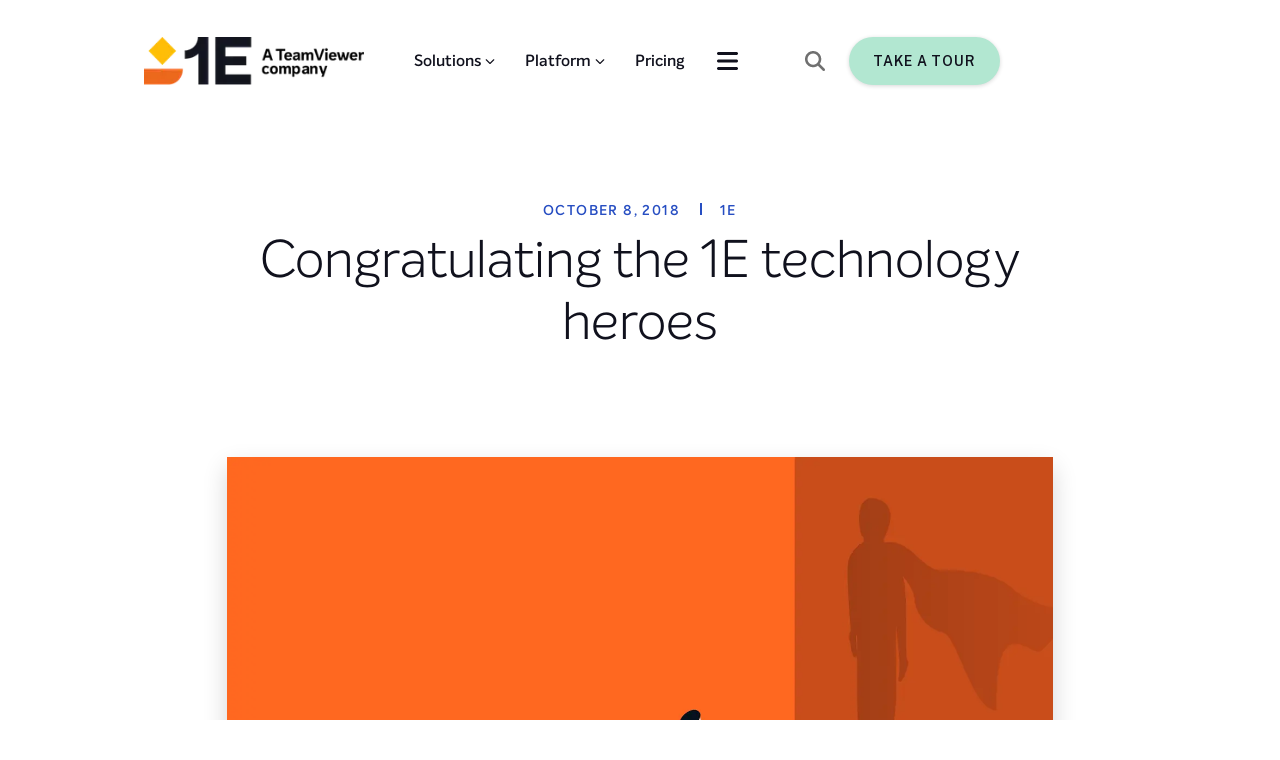

--- FILE ---
content_type: text/html; charset=utf-8
request_url: https://www.1e.com/blogs/technology-heroes/
body_size: 61630
content:
<!DOCTYPE html><html lang="en"><head><meta charSet="utf-8"/><meta name="viewport" content="width=device-width, initial-scale=1"/><link rel="stylesheet" href="/_next/static/css/c4620e1159eaf43d.css" nonce="Jx3rHYugNMYGaPrjLnSIl15ob" data-precedence="next"/><link rel="stylesheet" href="/_next/static/css/213c422cc2cfee1e.css" nonce="Jx3rHYugNMYGaPrjLnSIl15ob" data-precedence="next"/><link rel="stylesheet" href="/_next/static/css/9fffcc8922a7bfe9.css" nonce="Jx3rHYugNMYGaPrjLnSIl15ob" data-precedence="next"/><link rel="stylesheet" href="/_next/static/css/df52f8ee3891e6de.css" nonce="Jx3rHYugNMYGaPrjLnSIl15ob" data-precedence="next"/><link rel="stylesheet" href="/_next/static/css/202598e3d8a66418.css" nonce="Jx3rHYugNMYGaPrjLnSIl15ob" data-precedence="next"/><link rel="stylesheet" href="/_next/static/css/178b12fe823c9449.css" nonce="Jx3rHYugNMYGaPrjLnSIl15ob" data-precedence="next"/><link rel="stylesheet" href="/_next/static/css/f18bc5d277dcce0d.css" nonce="Jx3rHYugNMYGaPrjLnSIl15ob" data-precedence="next"/><link rel="stylesheet" href="/_next/static/css/20d6e96f370e44fe.css" nonce="Jx3rHYugNMYGaPrjLnSIl15ob" data-precedence="next"/><link rel="stylesheet" href="/_next/static/css/40c3605bdfa4b9aa.css" nonce="Jx3rHYugNMYGaPrjLnSIl15ob" data-precedence="next"/><link rel="stylesheet" href="/_next/static/css/974f35abaf5e6e25.css" nonce="Jx3rHYugNMYGaPrjLnSIl15ob" data-precedence="next"/><link rel="stylesheet" href="/_next/static/css/aa144404aeb41c03.css" nonce="Jx3rHYugNMYGaPrjLnSIl15ob" data-precedence="next"/><link rel="stylesheet" href="/_next/static/css/7859946fc2b549e9.css" nonce="Jx3rHYugNMYGaPrjLnSIl15ob" data-precedence="next"/><link rel="stylesheet" href="/_next/static/css/5566faf559622f7b.css" nonce="Jx3rHYugNMYGaPrjLnSIl15ob" data-precedence="next"/><link rel="stylesheet" href="/_next/static/css/95359fbc4a192083.css" nonce="Jx3rHYugNMYGaPrjLnSIl15ob" data-precedence="next"/><link rel="stylesheet" href="/_next/static/css/dce78c67b064747e.css" nonce="Jx3rHYugNMYGaPrjLnSIl15ob" data-precedence="next"/><link rel="stylesheet" href="/_next/static/css/b9b1a3f3ce9d5080.css" nonce="Jx3rHYugNMYGaPrjLnSIl15ob" data-precedence="next"/><link rel="stylesheet" href="/_next/static/css/33b32ddfaf7c111c.css" nonce="Jx3rHYugNMYGaPrjLnSIl15ob" data-precedence="next"/><link href="/_next/static/css/606cdc3a166d4c52.css" rel="stylesheet" as="style" data-precedence="dynamic"/><link href="/_next/static/css/0d3061cb73202b9d.css" rel="stylesheet" as="style" data-precedence="dynamic"/><link href="/_next/static/css/d9bbf1e138ebee95.css" rel="stylesheet" as="style" data-precedence="dynamic"/><link href="/_next/static/css/21a245c8dd35188f.css" rel="stylesheet" as="style" data-precedence="dynamic"/><link href="/_next/static/css/dc3c43457b5ab89f.css" rel="stylesheet" as="style" data-precedence="dynamic"/><link href="/_next/static/css/56a6116b926dcd61.css" rel="stylesheet" as="style" data-precedence="dynamic"/><link rel="preload" as="script" fetchPriority="low" nonce="Jx3rHYugNMYGaPrjLnSIl15ob" href="/_next/static/chunks/webpack-526598f073079af7.js"/><script src="/_next/static/chunks/52774a7f-bf43e483ed411c13.js" async="" nonce="Jx3rHYugNMYGaPrjLnSIl15ob"></script><script src="/_next/static/chunks/4bd1b696-7e738f3de475f2dd.js" async="" nonce="Jx3rHYugNMYGaPrjLnSIl15ob"></script><script src="/_next/static/chunks/2186-08ef0668f6ced2f2.js" async="" nonce="Jx3rHYugNMYGaPrjLnSIl15ob"></script><script src="/_next/static/chunks/main-app-a649fae1e79b1149.js" async="" nonce="Jx3rHYugNMYGaPrjLnSIl15ob"></script><script src="/_next/static/chunks/app/global-error-5646f96ecebde4f7.js" async="" nonce="Jx3rHYugNMYGaPrjLnSIl15ob"></script><script src="/_next/static/chunks/870fdd6f-ab2bacddf784f7f8.js" async="" nonce="Jx3rHYugNMYGaPrjLnSIl15ob"></script><script src="/_next/static/chunks/3592-46dd302f4151e657.js" async="" nonce="Jx3rHYugNMYGaPrjLnSIl15ob"></script><script src="/_next/static/chunks/6211-61f94d123d3da130.js" async="" nonce="Jx3rHYugNMYGaPrjLnSIl15ob"></script><script src="/_next/static/chunks/8619-e8017df237cfdb7e.js" async="" nonce="Jx3rHYugNMYGaPrjLnSIl15ob"></script><script src="/_next/static/chunks/3719-17ddb90accd141a7.js" async="" nonce="Jx3rHYugNMYGaPrjLnSIl15ob"></script><script src="/_next/static/chunks/2250-a3984994335d16c0.js" async="" nonce="Jx3rHYugNMYGaPrjLnSIl15ob"></script><script src="/_next/static/chunks/3575-b813c892b403fd12.js" async="" nonce="Jx3rHYugNMYGaPrjLnSIl15ob"></script><script src="/_next/static/chunks/4489-443da8a546600ab1.js" async="" nonce="Jx3rHYugNMYGaPrjLnSIl15ob"></script><script src="/_next/static/chunks/1595-1a0fd203026dffa1.js" async="" nonce="Jx3rHYugNMYGaPrjLnSIl15ob"></script><script src="/_next/static/chunks/6428-3837941f62b305e8.js" async="" nonce="Jx3rHYugNMYGaPrjLnSIl15ob"></script><script src="/_next/static/chunks/app/blogs/%5B...slug%5D/page-4e429a651d82b6da.js" async="" nonce="Jx3rHYugNMYGaPrjLnSIl15ob"></script><script src="/_next/static/chunks/69b09407-7852a0429f64c089.js" async="" nonce="Jx3rHYugNMYGaPrjLnSIl15ob"></script><script src="/_next/static/chunks/888-4fcc5efcf2ab3c34.js" async="" nonce="Jx3rHYugNMYGaPrjLnSIl15ob"></script><script src="/_next/static/chunks/app/layout-73c1b088211e6ff1.js" async="" nonce="Jx3rHYugNMYGaPrjLnSIl15ob"></script><script src="/_next/static/chunks/app/error-39bd0a558400c75c.js" async="" nonce="Jx3rHYugNMYGaPrjLnSIl15ob"></script><link rel="preload" href="https://js.hs-scripts.com/430095.js" as="script" nonce="Jx3rHYugNMYGaPrjLnSIl15ob"/><link rel="preload" href="/_next/static/chunks/8040.5986583bc313189d.js" as="script" fetchPriority="low"/><link rel="preload" href="/_next/static/chunks/5877.f67bd47f4e874678.js" as="script" fetchPriority="low"/><link rel="preload" href="/_next/static/chunks/2474.98b54c016c68def6.js" as="script" fetchPriority="low"/><link rel="preload" href="/_next/static/chunks/1433.edbdfa096d55cc4b.js" as="script" fetchPriority="low"/><meta name="next-size-adjust" content=""/><meta name="sentry-trace" content="e1ffbec1f79fb5eee91eaffe16e10e10-6ead5db3cfbfaafa-1"/><meta name="baggage" content="sentry-environment=production,sentry-public_key=c224a5b1b93a08d434f452ad40afe7f6,sentry-trace_id=e1ffbec1f79fb5eee91eaffe16e10e10,sentry-org_id=1028182,sentry-transaction=GET%20%2Fblogs%2F%5B...slug%5D,sentry-sampled=true,sentry-sample_rand=0.7916115770800649,sentry-sample_rate=1"/><link rel="icon" href="https://webcore.1e.com/wp-content/uploads/2024/08/1e-favicon-48x48-1.webp"/><title>Congratulating the 1E technology heroes - 1E Blogs, News &amp; Insights</title><meta name="description" content="Not all heroes wear capes! These technology heroes certainly deserve the term! They have are innovative pioneers and set a great example!"/><meta name="robots" content="index, follow, max-snippet:-1, max-image-preview:large, max-video-preview:-1"/><meta property="og:locale" content="en_US"/><meta property="og:type" content="article"/><meta property="og:title" content="Congratulating the 1E technology heroes"/><meta property="og:description" content="Not all heroes wear capes! These technology heroes certainly deserve the term! They have are innovative pioneers and set a great example!"/><meta property="og:url" content="https://www.1e.com/blogs/technology-heroes/"/><meta property="og:site_name" content="1E"/><meta property="article:publisher" content="https://www.facebook.com/1Eglobal"/><meta property="article:published_time" content="2018-10-08T13:52:33+00:00"/><meta property="og:image" content="https://webcore.1e.com/wp-content/uploads/2018/10/1E-technology-heroes-1.png"/><meta property="og:image:width" content="1521"/><meta property="og:image:height" content="761"/><meta property="og:image:type" content="image/png"/><meta name="author" content="1E"/><meta name="twitter:card" content="summary_large_image"/><meta name="twitter:creator" content="@1e_global"/><meta name="twitter:site" content="@1e_global"/><meta name="twitter:label1" content="Written by"/><meta name="twitter:data1" content="1E"/><meta name="twitter:label2" content="Est. reading time"/><meta name="twitter:data2" content="2 minutes"/><link rel="canonical" href="https://www.1e.com/blogs/technology-heroes/"/><noscript><iframe src="https://www.googletagmanager.com/ns.html?id=GTM-PJ2PC7" height="0" width="0" style="display:none;visibility:hidden"></iframe></noscript><meta name="sentry-trace" content="e1ffbec1f79fb5eee91eaffe16e10e10-6e4b1fed6673c553-1"/><meta name="baggage" content="sentry-environment=production,sentry-public_key=c224a5b1b93a08d434f452ad40afe7f6,sentry-trace_id=e1ffbec1f79fb5eee91eaffe16e10e10,sentry-org_id=1028182,sentry-transaction=GET%20%2Fblogs%2F%5B...slug%5D,sentry-sampled=true,sentry-sample_rand=0.7916115770800649,sentry-sample_rate=1"/><script src="/_next/static/chunks/polyfills-42372ed130431b0a.js" noModule="" nonce="Jx3rHYugNMYGaPrjLnSIl15ob"></script></head><body class="__variable_a8dd9c 
      __variable_7bfd1f
      __variable_07b13f
      __variable_237fe0"><div hidden=""><!--$--><!--/$--></div><header><div class="topBodyWrapper"><div class="header "><section style="display:flex;align-items:center;width:100%" class="main-container-wrapper 
        lightTheme" id=""><div class="background-wrapper1 backG" style="position:absolute;inset:0;background-color:false;background-image:undefined;background-repeat:no-repeat;background-position:bottom right;background-attachment:absolute;background-size:undefined"><style>  @media screen and (max-width: 899px) {
                    .background-wrapper1{
                        background-image: undefined!important;
                        background-position: undefined!important;
                        background-attachment: undefined!important;
                        background-repeat: undefined!important;
                          background-size: undefined!important;
                    }
                }
                </style></div><style data-emotion="css i9gxme">.css-i9gxme{-webkit-box-flex:1;-webkit-flex-grow:1;-ms-flex-positive:1;flex-grow:1;}</style><div class="MuiBox-root css-i9gxme"><style data-emotion="css 1d3bbye">.css-1d3bbye{box-sizing:border-box;display:-webkit-box;display:-webkit-flex;display:-ms-flexbox;display:flex;-webkit-box-flex-wrap:wrap;-webkit-flex-wrap:wrap;-ms-flex-wrap:wrap;flex-wrap:wrap;width:100%;-webkit-flex-direction:row;-ms-flex-direction:row;flex-direction:row;}</style><div class="MuiGrid-root MuiGrid-container inner-wrapper nonReverse abc-1 css-1d3bbye" style="max-height:100%;min-height:100%;height:100%"><style data-emotion="css fzluw2">.css-fzluw2{box-sizing:border-box;display:-webkit-box;display:-webkit-flex;display:-ms-flexbox;display:flex;-webkit-box-flex-wrap:wrap;-webkit-flex-wrap:wrap;-ms-flex-wrap:wrap;flex-wrap:wrap;width:100%;margin:0;-webkit-flex-direction:row;-ms-flex-direction:row;flex-direction:row;-webkit-flex-basis:100%;-ms-flex-preferred-size:100%;flex-basis:100%;-webkit-box-flex:0;-webkit-flex-grow:0;-ms-flex-positive:0;flex-grow:0;max-width:100%;padding-right:16px;padding-left:16px;}@media (min-width:600px){.css-fzluw2{-webkit-flex-basis:100%;-ms-flex-preferred-size:100%;flex-basis:100%;-webkit-box-flex:0;-webkit-flex-grow:0;-ms-flex-positive:0;flex-grow:0;max-width:100%;}}@media (min-width:900px){.css-fzluw2{-webkit-flex-basis:100%;-ms-flex-preferred-size:100%;flex-basis:100%;-webkit-box-flex:0;-webkit-flex-grow:0;-ms-flex-positive:0;flex-grow:0;max-width:100%;}}@media (min-width:1200px){.css-fzluw2{-webkit-flex-basis:100%;-ms-flex-preferred-size:100%;flex-basis:100%;-webkit-box-flex:0;-webkit-flex-grow:0;-ms-flex-positive:0;flex-grow:0;max-width:100%;}}@media (min-width:1536px){.css-fzluw2{-webkit-flex-basis:100%;-ms-flex-preferred-size:100%;flex-basis:100%;-webkit-box-flex:0;-webkit-flex-grow:0;-ms-flex-positive:0;flex-grow:0;max-width:100%;}}</style><div class="MuiGrid-root MuiGrid-container MuiGrid-item MuiGrid-grid-xs-12 MuiGrid-grid-sm-12 MuiGrid-grid-md-12 MuiGrid-grid-lg-12 MuiGrid-grid-xl-12 main-children css-fzluw2" style="min-height:100%;align-items:center;justify-content:space-between;padding-top:36px;padding-bottom:10px"><style data-emotion="css oe0lrm">.css-oe0lrm{box-sizing:border-box;-webkit-flex-direction:row;-ms-flex-direction:row;flex-direction:row;-webkit-flex-basis:100%;-ms-flex-preferred-size:100%;flex-basis:100%;-webkit-box-flex:0;-webkit-flex-grow:0;-ms-flex-positive:0;flex-grow:0;max-width:100%;}@media (min-width:600px){.css-oe0lrm{-webkit-flex-basis:100%;-ms-flex-preferred-size:100%;flex-basis:100%;-webkit-box-flex:0;-webkit-flex-grow:0;-ms-flex-positive:0;flex-grow:0;max-width:100%;}}@media (min-width:900px){.css-oe0lrm{-webkit-flex-basis:58.333333%;-ms-flex-preferred-size:58.333333%;flex-basis:58.333333%;-webkit-box-flex:0;-webkit-flex-grow:0;-ms-flex-positive:0;flex-grow:0;max-width:58.333333%;}}@media (min-width:1200px){.css-oe0lrm{-webkit-flex-basis:58.333333%;-ms-flex-preferred-size:58.333333%;flex-basis:58.333333%;-webkit-box-flex:0;-webkit-flex-grow:0;-ms-flex-positive:0;flex-grow:0;max-width:58.333333%;}}@media (min-width:1536px){.css-oe0lrm{-webkit-flex-basis:58.333333%;-ms-flex-preferred-size:58.333333%;flex-basis:58.333333%;-webkit-box-flex:0;-webkit-flex-grow:0;-ms-flex-positive:0;flex-grow:0;max-width:58.333333%;}}</style><div class="MuiGrid-root MuiGrid-grid-xs-12 MuiGrid-grid-md-7 MuiGrid-grid-lg-7 MuiGrid-grid-xl-7 css-oe0lrm" style="display:flex;flex-direction:row;align-items:center;justify-content:space-between"><style data-emotion="css 16mf3pa">.css-16mf3pa{box-sizing:border-box;margin:0;-webkit-flex-direction:row;-ms-flex-direction:row;flex-direction:row;-webkit-flex-basis:25%;-ms-flex-preferred-size:25%;flex-basis:25%;-webkit-box-flex:0;-webkit-flex-grow:0;-ms-flex-positive:0;flex-grow:0;max-width:25%;}@media (min-width:600px){.css-16mf3pa{-webkit-flex-basis:25%;-ms-flex-preferred-size:25%;flex-basis:25%;-webkit-box-flex:0;-webkit-flex-grow:0;-ms-flex-positive:0;flex-grow:0;max-width:25%;}}@media (min-width:900px){.css-16mf3pa{-webkit-flex-basis:16.666667%;-ms-flex-preferred-size:16.666667%;flex-basis:16.666667%;-webkit-box-flex:0;-webkit-flex-grow:0;-ms-flex-positive:0;flex-grow:0;max-width:16.666667%;}}@media (min-width:1200px){.css-16mf3pa{-webkit-flex-basis:16.666667%;-ms-flex-preferred-size:16.666667%;flex-basis:16.666667%;-webkit-box-flex:0;-webkit-flex-grow:0;-ms-flex-positive:0;flex-grow:0;max-width:16.666667%;}}@media (min-width:1536px){.css-16mf3pa{-webkit-flex-basis:16.666667%;-ms-flex-preferred-size:16.666667%;flex-basis:16.666667%;-webkit-box-flex:0;-webkit-flex-grow:0;-ms-flex-positive:0;flex-grow:0;max-width:16.666667%;}}</style><div class="MuiGrid-root MuiGrid-item MuiGrid-grid-xs-3 MuiGrid-grid-md-2 MuiGrid-grid-lg-2 MuiGrid-grid-xl-2 headerLogo css-16mf3pa" style="display:contents"></div><div style="display:contents"><div class="mobileNavigation"><style data-emotion="css rfnosa">.css-rfnosa{box-sizing:border-box;-webkit-flex-direction:row;-ms-flex-direction:row;flex-direction:row;}</style><div class="MuiGrid-root slider close css-rfnosa"></div><div class="MuiGrid-root slider-toggle css-rfnosa"><svg aria-hidden="true" focusable="false" data-prefix="fas" data-icon="bars" class="svg-inline--fa fa-bars " role="img" xmlns="http://www.w3.org/2000/svg" viewBox="0 0 448 512" style="font-size:24px"><path fill="currentColor" d="M0 96C0 78.3 14.3 64 32 64l384 0c17.7 0 32 14.3 32 32s-14.3 32-32 32L32 128C14.3 128 0 113.7 0 96zM0 256c0-17.7 14.3-32 32-32l384 0c17.7 0 32 14.3 32 32s-14.3 32-32 32L32 288c-17.7 0-32-14.3-32-32zM448 416c0 17.7-14.3 32-32 32L32 448c-17.7 0-32-14.3-32-32s14.3-32 32-32l384 0c17.7 0 32 14.3 32 32z"></path></svg></div></div></div><nav style="display:none"><div style="display:none"><div class="menu-wrapper-child "><div class="menuItemTitle"><h4 style="margin-bottom:0" class="navigationTitle">Solutions</h4></div><svg aria-hidden="true" focusable="false" data-prefix="fas" data-icon="chevron-down" class="svg-inline--fa fa-chevron-down " role="img" xmlns="http://www.w3.org/2000/svg" viewBox="0 0 512 512" style="font-size:10px;margin-left:4px;visibility:visible"><path fill="currentColor" d="M233.4 406.6c12.5 12.5 32.8 12.5 45.3 0l192-192c12.5-12.5 12.5-32.8 0-45.3s-32.8-12.5-45.3 0L256 338.7 86.6 169.4c-12.5-12.5-32.8-12.5-45.3 0s-12.5 32.8 0 45.3l192 192z"></path></svg></div><div class="menu-wrapper-child "><div class="menuItemTitle"><h4 style="margin-bottom:0" class="navigationTitle">Platform</h4></div><svg aria-hidden="true" focusable="false" data-prefix="fas" data-icon="chevron-down" class="svg-inline--fa fa-chevron-down " role="img" xmlns="http://www.w3.org/2000/svg" viewBox="0 0 512 512" style="font-size:10px;margin-left:4px;visibility:visible"><path fill="currentColor" d="M233.4 406.6c12.5 12.5 32.8 12.5 45.3 0l192-192c12.5-12.5 12.5-32.8 0-45.3s-32.8-12.5-45.3 0L256 338.7 86.6 169.4c-12.5-12.5-32.8-12.5-45.3 0s-12.5 32.8 0 45.3l192 192z"></path></svg></div><div class="menu-wrapper-child "><div class="menuItemTitle"><a target="" href="https://www.1e.com/pricing/"><h4 style="margin-bottom:0" class="navigationTitle">Pricing</h4></a></div></div><div class="menu-wrapper-child "><div class="menuItemTitle"><h4 style="margin-bottom:0" class="navigationTitle">Resources</h4></div><svg aria-hidden="true" focusable="false" data-prefix="fas" data-icon="chevron-down" class="svg-inline--fa fa-chevron-down " role="img" xmlns="http://www.w3.org/2000/svg" viewBox="0 0 512 512" style="font-size:10px;margin-left:4px;visibility:visible"><path fill="currentColor" d="M233.4 406.6c12.5 12.5 32.8 12.5 45.3 0l192-192c12.5-12.5 12.5-32.8 0-45.3s-32.8-12.5-45.3 0L256 338.7 86.6 169.4c-12.5-12.5-32.8-12.5-45.3 0s-12.5 32.8 0 45.3l192 192z"></path></svg></div><div class="menu-wrapper-child "><div class="menuItemTitle"><h4 style="margin-bottom:0" class="navigationTitle">Customers</h4></div><svg aria-hidden="true" focusable="false" data-prefix="fas" data-icon="chevron-down" class="svg-inline--fa fa-chevron-down " role="img" xmlns="http://www.w3.org/2000/svg" viewBox="0 0 512 512" style="font-size:10px;margin-left:4px;visibility:visible"><path fill="currentColor" d="M233.4 406.6c12.5 12.5 32.8 12.5 45.3 0l192-192c12.5-12.5 12.5-32.8 0-45.3s-32.8-12.5-45.3 0L256 338.7 86.6 169.4c-12.5-12.5-32.8-12.5-45.3 0s-12.5 32.8 0 45.3l192 192z"></path></svg></div><div class="menu-wrapper-child "><div class="menuItemTitle"><h4 style="margin-bottom:0" class="navigationTitle">About</h4></div><svg aria-hidden="true" focusable="false" data-prefix="fas" data-icon="chevron-down" class="svg-inline--fa fa-chevron-down " role="img" xmlns="http://www.w3.org/2000/svg" viewBox="0 0 512 512" style="font-size:10px;margin-left:4px;visibility:visible"><path fill="currentColor" d="M233.4 406.6c12.5 12.5 32.8 12.5 45.3 0l192-192c12.5-12.5 12.5-32.8 0-45.3s-32.8-12.5-45.3 0L256 338.7 86.6 169.4c-12.5-12.5-32.8-12.5-45.3 0s-12.5 32.8 0 45.3l192 192z"></path></svg></div></div><style data-emotion="css e4880r">.css-e4880r{box-sizing:border-box;margin:0;-webkit-flex-direction:row;-ms-flex-direction:row;flex-direction:row;-webkit-flex-basis:100%;-ms-flex-preferred-size:100%;flex-basis:100%;-webkit-box-flex:0;-webkit-flex-grow:0;-ms-flex-positive:0;flex-grow:0;max-width:100%;}@media (min-width:600px){.css-e4880r{-webkit-flex-basis:100%;-ms-flex-preferred-size:100%;flex-basis:100%;-webkit-box-flex:0;-webkit-flex-grow:0;-ms-flex-positive:0;flex-grow:0;max-width:100%;}}@media (min-width:900px){.css-e4880r{-webkit-flex-basis:41.666667%;-ms-flex-preferred-size:41.666667%;flex-basis:41.666667%;-webkit-box-flex:0;-webkit-flex-grow:0;-ms-flex-positive:0;flex-grow:0;max-width:41.666667%;}}@media (min-width:1200px){.css-e4880r{-webkit-flex-basis:41.666667%;-ms-flex-preferred-size:41.666667%;flex-basis:41.666667%;-webkit-box-flex:0;-webkit-flex-grow:0;-ms-flex-positive:0;flex-grow:0;max-width:41.666667%;}}@media (min-width:1536px){.css-e4880r{-webkit-flex-basis:50%;-ms-flex-preferred-size:50%;flex-basis:50%;-webkit-box-flex:0;-webkit-flex-grow:0;-ms-flex-positive:0;flex-grow:0;max-width:50%;}}</style><div class="MuiGrid-root MuiGrid-item MuiGrid-grid-xs-12 MuiGrid-grid-md-5 MuiGrid-grid-lg-5 MuiGrid-grid-xl-6 headerMenu css-e4880r"><div class="headerDropdownNavigation"><div class="MuiGrid-root slider-toggle css-rfnosa"><svg aria-hidden="true" focusable="false" data-prefix="fas" data-icon="bars" class="svg-inline--fa fa-bars " role="img" xmlns="http://www.w3.org/2000/svg" viewBox="0 0 448 512" style="font-size:24px"><path fill="currentColor" d="M0 96C0 78.3 14.3 64 32 64l384 0c17.7 0 32 14.3 32 32s-14.3 32-32 32L32 128C14.3 128 0 113.7 0 96zM0 256c0-17.7 14.3-32 32-32l384 0c17.7 0 32 14.3 32 32s-14.3 32-32 32L32 288c-17.7 0-32-14.3-32-32zM448 416c0 17.7-14.3 32-32 32L32 448c-17.7 0-32-14.3-32-32s14.3-32 32-32l384 0c17.7 0 32 14.3 32 32z"></path></svg></div></div></div></nav></div><style data-emotion="css k6yo">.css-k6yo{box-sizing:border-box;margin:0;-webkit-flex-direction:row;-ms-flex-direction:row;flex-direction:row;-webkit-flex-basis:25%;-ms-flex-preferred-size:25%;flex-basis:25%;-webkit-box-flex:0;-webkit-flex-grow:0;-ms-flex-positive:0;flex-grow:0;max-width:25%;}@media (min-width:600px){.css-k6yo{-webkit-flex-basis:25%;-ms-flex-preferred-size:25%;flex-basis:25%;-webkit-box-flex:0;-webkit-flex-grow:0;-ms-flex-positive:0;flex-grow:0;max-width:25%;}}@media (min-width:900px){.css-k6yo{-webkit-flex-basis:33.333333%;-ms-flex-preferred-size:33.333333%;flex-basis:33.333333%;-webkit-box-flex:0;-webkit-flex-grow:0;-ms-flex-positive:0;flex-grow:0;max-width:33.333333%;}}@media (min-width:1200px){.css-k6yo{-webkit-flex-basis:33.333333%;-ms-flex-preferred-size:33.333333%;flex-basis:33.333333%;-webkit-box-flex:0;-webkit-flex-grow:0;-ms-flex-positive:0;flex-grow:0;max-width:33.333333%;}}@media (min-width:1536px){.css-k6yo{-webkit-flex-basis:33.333333%;-ms-flex-preferred-size:33.333333%;flex-basis:33.333333%;-webkit-box-flex:0;-webkit-flex-grow:0;-ms-flex-positive:0;flex-grow:0;max-width:33.333333%;}}</style><div class="MuiGrid-root MuiGrid-item MuiGrid-grid-xs-3 MuiGrid-grid-md-4 MuiGrid-grid-lg-4 MuiGrid-grid-xl-4 headerButton greenBackground css-k6yo" style="display:none"><svg aria-hidden="true" focusable="false" data-prefix="fas" data-icon="magnifying-glass" class="svg-inline--fa fa-magnifying-glass " role="img" xmlns="http://www.w3.org/2000/svg" viewBox="0 0 512 512" style="margin-right:24px;color:#636C78;font-size:20px"><path fill="currentColor" d="M416 208c0 45.9-14.9 88.3-40 122.7L502.6 457.4c12.5 12.5 12.5 32.8 0 45.3s-32.8 12.5-45.3 0L330.7 376c-34.4 25.2-76.8 40-122.7 40C93.1 416 0 322.9 0 208S93.1 0 208 0S416 93.1 416 208zM208 352a144 144 0 1 0 0-288 144 144 0 1 0 0 288z"></path></svg><a title="" href="/take-a-tour" target="" class="buttonBox primaryButton  " style="width:fit-content"><span style="border:none;line-height:24px" class="primaryButton primaryButton-sm"><span class="buttonTextLabel">Take a Tour</span></span></a></div></div></div></div></section><section style="display:flex;align-items:center;width:100%" class="main-container-wrapper 
        lightTheme" id=""><style data-emotion="css i9gxme">.css-i9gxme{-webkit-box-flex:1;-webkit-flex-grow:1;-ms-flex-positive:1;flex-grow:1;}</style><div class="MuiBox-root css-i9gxme" style="overflow:hidden"><style data-emotion="css 1d3bbye">.css-1d3bbye{box-sizing:border-box;display:-webkit-box;display:-webkit-flex;display:-ms-flexbox;display:flex;-webkit-box-flex-wrap:wrap;-webkit-flex-wrap:wrap;-ms-flex-wrap:wrap;flex-wrap:wrap;width:100%;-webkit-flex-direction:row;-ms-flex-direction:row;flex-direction:row;}</style><div class="MuiGrid-root MuiGrid-container inner-wrapper nonReverse abc-1 css-1d3bbye" style="max-height:100%;min-height:100%;height:100%"><style data-emotion="css fzluw2">.css-fzluw2{box-sizing:border-box;display:-webkit-box;display:-webkit-flex;display:-ms-flexbox;display:flex;-webkit-box-flex-wrap:wrap;-webkit-flex-wrap:wrap;-ms-flex-wrap:wrap;flex-wrap:wrap;width:100%;margin:0;-webkit-flex-direction:row;-ms-flex-direction:row;flex-direction:row;-webkit-flex-basis:100%;-ms-flex-preferred-size:100%;flex-basis:100%;-webkit-box-flex:0;-webkit-flex-grow:0;-ms-flex-positive:0;flex-grow:0;max-width:100%;padding-right:16px;padding-left:16px;}@media (min-width:600px){.css-fzluw2{-webkit-flex-basis:100%;-ms-flex-preferred-size:100%;flex-basis:100%;-webkit-box-flex:0;-webkit-flex-grow:0;-ms-flex-positive:0;flex-grow:0;max-width:100%;}}@media (min-width:900px){.css-fzluw2{-webkit-flex-basis:100%;-ms-flex-preferred-size:100%;flex-basis:100%;-webkit-box-flex:0;-webkit-flex-grow:0;-ms-flex-positive:0;flex-grow:0;max-width:100%;}}@media (min-width:1200px){.css-fzluw2{-webkit-flex-basis:100%;-ms-flex-preferred-size:100%;flex-basis:100%;-webkit-box-flex:0;-webkit-flex-grow:0;-ms-flex-positive:0;flex-grow:0;max-width:100%;}}@media (min-width:1536px){.css-fzluw2{-webkit-flex-basis:100%;-ms-flex-preferred-size:100%;flex-basis:100%;-webkit-box-flex:0;-webkit-flex-grow:0;-ms-flex-positive:0;flex-grow:0;max-width:100%;}}</style><div class="MuiGrid-root MuiGrid-container MuiGrid-item MuiGrid-grid-xs-12 MuiGrid-grid-sm-12 MuiGrid-grid-md-12 MuiGrid-grid-lg-12 MuiGrid-grid-xl-12 main-children css-fzluw2" style="min-height:100%"><div class="MuiGrid-root MuiGrid-container subMenuItems hidden css-1d3bbye" style="min-height:540px"><style data-emotion="css 1ehvug2">.css-1ehvug2{box-sizing:border-box;margin:0;-webkit-flex-direction:row;-ms-flex-direction:row;flex-direction:row;}@media (min-width:1536px){.css-1ehvug2{-webkit-flex-basis:10%;-ms-flex-preferred-size:10%;flex-basis:10%;-webkit-box-flex:0;-webkit-flex-grow:0;-ms-flex-positive:0;flex-grow:0;max-width:10%;}}</style><div class="MuiGrid-root MuiGrid-item MuiGrid-grid-xl-1.2 css-1ehvug2"></div><style data-emotion="css 1dkli9x">.css-1dkli9x{box-sizing:border-box;display:-webkit-box;display:-webkit-flex;display:-ms-flexbox;display:flex;-webkit-box-flex-wrap:wrap;-webkit-flex-wrap:wrap;-ms-flex-wrap:wrap;flex-wrap:wrap;width:100%;-webkit-flex-direction:row;-ms-flex-direction:row;flex-direction:row;}@media (min-width:900px){.css-1dkli9x{-webkit-flex-basis:100%;-ms-flex-preferred-size:100%;flex-basis:100%;-webkit-box-flex:0;-webkit-flex-grow:0;-ms-flex-positive:0;flex-grow:0;max-width:100%;}}@media (min-width:1200px){.css-1dkli9x{-webkit-flex-basis:100%;-ms-flex-preferred-size:100%;flex-basis:100%;-webkit-box-flex:0;-webkit-flex-grow:0;-ms-flex-positive:0;flex-grow:0;max-width:100%;}}@media (min-width:1536px){.css-1dkli9x{-webkit-flex-basis:90%;-ms-flex-preferred-size:90%;flex-basis:90%;-webkit-box-flex:0;-webkit-flex-grow:0;-ms-flex-positive:0;flex-grow:0;max-width:90%;}}</style><div class="MuiGrid-root MuiGrid-container MuiGrid-grid-md-12 MuiGrid-grid-lg-12 MuiGrid-grid-xl-10.8 headerItemContent css-1dkli9x" style="flex-direction:row"><style data-emotion="css 1x308xr">.css-1x308xr{box-sizing:border-box;-webkit-flex-direction:row;-ms-flex-direction:row;flex-direction:row;}@media (min-width:900px){.css-1x308xr{-webkit-flex-basis:75%;-ms-flex-preferred-size:75%;flex-basis:75%;-webkit-box-flex:0;-webkit-flex-grow:0;-ms-flex-positive:0;flex-grow:0;max-width:75%;}}@media (min-width:1200px){.css-1x308xr{-webkit-flex-basis:75%;-ms-flex-preferred-size:75%;flex-basis:75%;-webkit-box-flex:0;-webkit-flex-grow:0;-ms-flex-positive:0;flex-grow:0;max-width:75%;}}@media (min-width:1536px){.css-1x308xr{-webkit-flex-basis:75%;-ms-flex-preferred-size:75%;flex-basis:75%;-webkit-box-flex:0;-webkit-flex-grow:0;-ms-flex-positive:0;flex-grow:0;max-width:75%;}}</style><div class="MuiGrid-root MuiGrid-grid-md-9 MuiGrid-grid-lg-9 MuiGrid-grid-xl-9 subMenuItemWrapper css-1x308xr"><style data-emotion="css rfnosa">.css-rfnosa{box-sizing:border-box;-webkit-flex-direction:row;-ms-flex-direction:row;flex-direction:row;}</style><div class="MuiGrid-root css-rfnosa" style="display:flex;flex-direction:row;gap:30px"><style data-emotion="css zosbzo">.css-zosbzo{box-sizing:border-box;-webkit-flex-direction:row;-ms-flex-direction:row;flex-direction:row;}@media (min-width:900px){.css-zosbzo{-webkit-flex-basis:100%;-ms-flex-preferred-size:100%;flex-basis:100%;-webkit-box-flex:0;-webkit-flex-grow:0;-ms-flex-positive:0;flex-grow:0;max-width:100%;}}@media (min-width:1200px){.css-zosbzo{-webkit-flex-basis:100%;-ms-flex-preferred-size:100%;flex-basis:100%;-webkit-box-flex:0;-webkit-flex-grow:0;-ms-flex-positive:0;flex-grow:0;max-width:100%;}}@media (min-width:1536px){.css-zosbzo{-webkit-flex-basis:100%;-ms-flex-preferred-size:100%;flex-basis:100%;-webkit-box-flex:0;-webkit-flex-grow:0;-ms-flex-positive:0;flex-grow:0;max-width:100%;}}</style><div class="MuiGrid-root MuiGrid-grid-md-12 MuiGrid-grid-lg-12 MuiGrid-grid-xl-12 css-zosbzo"><div><style data-emotion="css 1a9xf7h">.css-1a9xf7h{box-sizing:border-box;display:-webkit-box;display:-webkit-flex;display:-ms-flexbox;display:flex;-webkit-box-flex-wrap:wrap;-webkit-flex-wrap:wrap;-ms-flex-wrap:wrap;flex-wrap:wrap;width:100%;-webkit-flex-direction:row;-ms-flex-direction:row;flex-direction:row;}@media (min-width:900px){.css-1a9xf7h{-webkit-flex-basis:75%;-ms-flex-preferred-size:75%;flex-basis:75%;-webkit-box-flex:0;-webkit-flex-grow:0;-ms-flex-positive:0;flex-grow:0;max-width:75%;}}@media (min-width:1200px){.css-1a9xf7h{-webkit-flex-basis:66.666667%;-ms-flex-preferred-size:66.666667%;flex-basis:66.666667%;-webkit-box-flex:0;-webkit-flex-grow:0;-ms-flex-positive:0;flex-grow:0;max-width:66.666667%;}}@media (min-width:1536px){.css-1a9xf7h{-webkit-flex-basis:66.666667%;-ms-flex-preferred-size:66.666667%;flex-basis:66.666667%;-webkit-box-flex:0;-webkit-flex-grow:0;-ms-flex-positive:0;flex-grow:0;max-width:66.666667%;}}</style><div class="MuiGrid-root MuiGrid-container MuiGrid-grid-md-9 MuiGrid-grid-lg-8 MuiGrid-grid-xl-8 css-1a9xf7h" style="margin-bottom:12px"><style data-emotion="css q6w5el">.css-q6w5el{box-sizing:border-box;-webkit-flex-direction:row;-ms-flex-direction:row;flex-direction:row;}@media (min-width:900px){.css-q6w5el{-webkit-flex-basis:83.333333%;-ms-flex-preferred-size:83.333333%;flex-basis:83.333333%;-webkit-box-flex:0;-webkit-flex-grow:0;-ms-flex-positive:0;flex-grow:0;max-width:83.333333%;}}@media (min-width:1200px){.css-q6w5el{-webkit-flex-basis:83.333333%;-ms-flex-preferred-size:83.333333%;flex-basis:83.333333%;-webkit-box-flex:0;-webkit-flex-grow:0;-ms-flex-positive:0;flex-grow:0;max-width:83.333333%;}}@media (min-width:1536px){.css-q6w5el{-webkit-flex-basis:83.333333%;-ms-flex-preferred-size:83.333333%;flex-basis:83.333333%;-webkit-box-flex:0;-webkit-flex-grow:0;-ms-flex-positive:0;flex-grow:0;max-width:83.333333%;}}</style><div class="MuiGrid-root MuiGrid-grid-md-10 MuiGrid-grid-lg-10 MuiGrid-grid-xl-10 css-q6w5el"><div><h5 style="font-size:12px" class="withChild navigationTitle">TeamViewer DEX Helps with</h5></div></div></div><div class="MuiGrid-root MuiGrid-grid-md-12 MuiGrid-grid-lg-12 MuiGrid-grid-xl-12 css-zosbzo"><style data-emotion="css 17hw6pw">.css-17hw6pw{box-sizing:border-box;display:-webkit-box;display:-webkit-flex;display:-ms-flexbox;display:flex;-webkit-box-flex-wrap:wrap;-webkit-flex-wrap:wrap;-ms-flex-wrap:wrap;flex-wrap:wrap;width:100%;-webkit-flex-direction:row;-ms-flex-direction:row;flex-direction:row;}@media (min-width:900px){.css-17hw6pw{-webkit-flex-basis:91.666667%;-ms-flex-preferred-size:91.666667%;flex-basis:91.666667%;-webkit-box-flex:0;-webkit-flex-grow:0;-ms-flex-positive:0;flex-grow:0;max-width:91.666667%;}}@media (min-width:1200px){.css-17hw6pw{-webkit-flex-basis:83.333333%;-ms-flex-preferred-size:83.333333%;flex-basis:83.333333%;-webkit-box-flex:0;-webkit-flex-grow:0;-ms-flex-positive:0;flex-grow:0;max-width:83.333333%;}}@media (min-width:1536px){.css-17hw6pw{-webkit-flex-basis:83.333333%;-ms-flex-preferred-size:83.333333%;flex-basis:83.333333%;-webkit-box-flex:0;-webkit-flex-grow:0;-ms-flex-positive:0;flex-grow:0;max-width:83.333333%;}}</style><div class="MuiGrid-root MuiGrid-container MuiGrid-grid-md-11 MuiGrid-grid-lg-10 MuiGrid-grid-xl-10 css-17hw6pw" style="margin-bottom:20px"><style data-emotion="css 19vq6s5">.css-19vq6s5{box-sizing:border-box;-webkit-flex-direction:row;-ms-flex-direction:row;flex-direction:row;}@media (min-width:900px){.css-19vq6s5{-webkit-flex-basis:16.666667%;-ms-flex-preferred-size:16.666667%;flex-basis:16.666667%;-webkit-box-flex:0;-webkit-flex-grow:0;-ms-flex-positive:0;flex-grow:0;max-width:16.666667%;}}@media (min-width:1200px){.css-19vq6s5{-webkit-flex-basis:15%;-ms-flex-preferred-size:15%;flex-basis:15%;-webkit-box-flex:0;-webkit-flex-grow:0;-ms-flex-positive:0;flex-grow:0;max-width:15%;}}@media (min-width:1536px){.css-19vq6s5{-webkit-flex-basis:8.333333%;-ms-flex-preferred-size:8.333333%;flex-basis:8.333333%;-webkit-box-flex:0;-webkit-flex-grow:0;-ms-flex-positive:0;flex-grow:0;max-width:8.333333%;}}</style><div class="MuiGrid-root MuiGrid-grid-md-2 MuiGrid-grid-lg-1.8 MuiGrid-grid-xl-1 css-19vq6s5" style="margin-top:3px"><div style="display:flex;justify-content:initial"><img alt="" title="" loading="lazy" width="24" height="24" decoding="async" data-nimg="1" class="" style="color:transparent" src="https://webcore.1e.com/wp-content/uploads/2024/08/Solutions-Icon-Frictionless-IT.svg"/></div></div><div class="MuiGrid-root MuiGrid-grid-md-9 MuiGrid-grid-lg-9 MuiGrid-grid-xl-9 paddingSolutions
 
 css-1x308xr" style="justify-content:start"><div><a style="display:flex;align-items:center" target="" href="https://www.1e.com/solutions/frictionless-experience/"><div class="notExternal megaMenuTitle notWithChild">Frictionless Experience<br/></div></a></div><div class="pricingTitle" style="color:#636C78">Ensures a smooth and uninterrupted digital experience for employees, minimizing frustrations and unnecessary disruptions.<br/></div></div></div><div class="MuiGrid-root MuiGrid-container MuiGrid-grid-md-11 MuiGrid-grid-lg-10 MuiGrid-grid-xl-10 css-17hw6pw" style="margin-bottom:20px"><div class="MuiGrid-root MuiGrid-grid-md-2 MuiGrid-grid-lg-1.8 MuiGrid-grid-xl-1 css-19vq6s5" style="margin-top:3px"><div style="display:flex;justify-content:initial"><img alt="" title="" loading="lazy" width="24" height="24" decoding="async" data-nimg="1" class="" style="color:transparent" src="https://webcore.1e.com/wp-content/uploads/2024/08/Solutions-Icon-Seamless-IT-Ops.svg"/></div></div><div class="MuiGrid-root MuiGrid-grid-md-9 MuiGrid-grid-lg-9 MuiGrid-grid-xl-9 paddingSolutions
 
 css-1x308xr" style="justify-content:start"><div><a style="display:flex;align-items:center" target="" href="https://www.1e.com/solutions/seamless-it-operations/"><div class="notExternal megaMenuTitle notWithChild">Seamless IT Operations<br/></div></a></div><div class="pricingTitle" style="color:#636C78">Optimize processes with enhanced visibility and automation, driving proactive remediations, exceptional service, and reduced costs.<br/></div></div></div><div class="MuiGrid-root MuiGrid-container MuiGrid-grid-md-11 MuiGrid-grid-lg-10 MuiGrid-grid-xl-10 css-17hw6pw" style="margin-bottom:20px"><div class="MuiGrid-root MuiGrid-grid-md-2 MuiGrid-grid-lg-1.8 MuiGrid-grid-xl-1 css-19vq6s5" style="margin-top:3px"><div style="display:flex;justify-content:initial"><img alt="" title="" loading="lazy" width="24" height="24" decoding="async" data-nimg="1" class="" style="color:transparent" src="https://webcore.1e.com/wp-content/uploads/2024/11/Real-Time-Service-Desk-Troubleshooting-and-Resolution.svg"/></div></div><div class="MuiGrid-root MuiGrid-grid-md-9 MuiGrid-grid-lg-9 MuiGrid-grid-xl-9 paddingSolutions
 
 css-1x308xr" style="justify-content:start"><div><a style="display:flex;align-items:center" target="" href="https://www.1e.com/use-cases/?category_list=asset-management%2Chardware-lifecycle%2Cperformance-optimization%2Capplication-performance%2Ccompliance%2Cdesired-state-configuration%2Cpatching-support%2Cproactive-it%2Cautomated-remediation%2Cpredictive-insights%2Csustainable-it%2Ccarbon-footprint-reduction%2Creal-time-visibility%2Cdata-completeness%2Cemployee-experience%2Cdigital-personas%2Cdigital-friction-remediation"><div class="notExternal megaMenuTitle notWithChild">Real-Time Service Desk Troubleshooting &amp; Resolution<br/></div></a></div><div class="pricingTitle" style="color:#636C78">Resolve IT issues proactively and in real-time to reduce service desk incidents, minimize downtime, and maintain smooth, efficient operations.<br/></div></div></div><div class="MuiGrid-root MuiGrid-container MuiGrid-grid-md-11 MuiGrid-grid-lg-10 MuiGrid-grid-xl-10 css-17hw6pw" style="margin-bottom:20px"><div class="MuiGrid-root MuiGrid-grid-md-2 MuiGrid-grid-lg-1.8 MuiGrid-grid-xl-1 css-19vq6s5" style="margin-top:3px"><div style="display:flex;justify-content:initial"><img alt="" title="" loading="lazy" width="24" height="24" decoding="async" data-nimg="1" class="" style="color:transparent" src="https://webcore.1e.com/wp-content/uploads/2024/11/Autonomous-Digital-Experience-Management.svg"/></div></div><div class="MuiGrid-root MuiGrid-grid-md-9 MuiGrid-grid-lg-9 MuiGrid-grid-xl-9 paddingSolutions
 
 css-1x308xr" style="justify-content:start"><div><a style="display:flex;align-items:center" target="" href="https://www.1e.com/use-cases/?category_list=real-time-visibility%2Cdata-completeness%2Cemployee-experience%2Casset-management%2Chardware-lifecycle%2Cdigital-personas%2Cdigital-friction-remediation%2Cticket-avoidance%2Ctroubleshooting"><div class="notExternal megaMenuTitle notWithChild">Autonomous Digital Experience Management<br/></div></a></div><div class="pricingTitle" style="color:#636C78">Identify, notify, and fix compliance drift, digital friction, and end-user frustration issues.<br/></div></div></div></div></div></div><div class="MuiGrid-root MuiGrid-grid-md-12 MuiGrid-grid-lg-12 MuiGrid-grid-xl-12 css-zosbzo"><div><div class="MuiGrid-root MuiGrid-container MuiGrid-grid-md-9 MuiGrid-grid-lg-8 MuiGrid-grid-xl-8 css-1a9xf7h" style="margin-bottom:12px"><div class="MuiGrid-root MuiGrid-grid-md-10 MuiGrid-grid-lg-10 MuiGrid-grid-xl-10 css-q6w5el"><div><h5 style="font-size:12px" class="withChild navigationTitle">TeamViewer DEX for</h5></div></div></div><div class="MuiGrid-root MuiGrid-grid-md-12 MuiGrid-grid-lg-12 MuiGrid-grid-xl-12 css-zosbzo"><div class="MuiGrid-root MuiGrid-container MuiGrid-grid-md-11 MuiGrid-grid-lg-10 MuiGrid-grid-xl-10 css-17hw6pw" style="margin-bottom:20px"><div class="MuiGrid-root MuiGrid-grid-md-2 MuiGrid-grid-lg-1.8 MuiGrid-grid-xl-1 css-19vq6s5" style="margin-top:3px"><div style="display:flex;justify-content:initial"><img alt="" title="" loading="lazy" width="24" height="24" decoding="async" data-nimg="1" class="" style="color:transparent" src="https://webcore.1e.com/wp-content/uploads/2024/07/Solutions-Icon-1E-for-Microsoft-Intune.svg"/></div></div><div class="MuiGrid-root MuiGrid-grid-md-9 MuiGrid-grid-lg-9 MuiGrid-grid-xl-9 paddingSolutions
 
 css-1x308xr" style="justify-content:start"><div><a style="display:flex;align-items:center" target="" href="https://www.1e.com/solutions/1e-for-microsoft-intune/"><div class="notExternal megaMenuTitle notWithChild">Microsoft Intune<br/></div></a></div><div class="pricingTitle" style="color:#636C78">Lightweight, always-on communication, real-time actions, and automated client health remediation,<br/></div></div></div><div class="MuiGrid-root MuiGrid-container MuiGrid-grid-md-11 MuiGrid-grid-lg-10 MuiGrid-grid-xl-10 css-17hw6pw" style="margin-bottom:20px"><div class="MuiGrid-root MuiGrid-grid-md-2 MuiGrid-grid-lg-1.8 MuiGrid-grid-xl-1 css-19vq6s5" style="margin-top:3px"><div style="display:flex;justify-content:initial"><img alt="" title="" loading="lazy" width="24" height="24" decoding="async" data-nimg="1" class="" style="color:transparent" src="https://webcore.1e.com/wp-content/uploads/2024/07/Solutions-Icon-1E-for-Device-Refresh.svg"/></div></div><div class="MuiGrid-root MuiGrid-grid-md-9 MuiGrid-grid-lg-9 MuiGrid-grid-xl-9 paddingSolutions
 
 css-1x308xr" style="justify-content:start"><div><a style="display:flex;align-items:center" target="" href="https://www.1e.com/solutions/device-refresh/"><div class="notExternal megaMenuTitle notWithChild">Device Refresh<br/></div></a></div><div class="pricingTitle" style="color:#636C78">Optimize hardware spend while facilitating proactive hardware asset management<br/></div></div></div><div class="MuiGrid-root MuiGrid-container MuiGrid-grid-md-11 MuiGrid-grid-lg-10 MuiGrid-grid-xl-10 css-17hw6pw" style="margin-bottom:20px"><div class="MuiGrid-root MuiGrid-grid-md-2 MuiGrid-grid-lg-1.8 MuiGrid-grid-xl-1 css-19vq6s5" style="margin-top:3px"><div style="display:flex;justify-content:initial"><img alt="" title="" loading="lazy" width="24" height="24" decoding="async" data-nimg="1" class="" style="color:transparent" src="https://webcore.1e.com/wp-content/uploads/2024/07/Solutions-Icon-Software-Reclaim.svg"/></div></div><div class="MuiGrid-root MuiGrid-grid-md-9 MuiGrid-grid-lg-9 MuiGrid-grid-xl-9 paddingSolutions
 
 css-1x308xr" style="justify-content:start"><div><a style="display:flex;align-items:center" target="" href="https://www.1e.com/solutions/software-reclaim/"><div class="notExternal megaMenuTitle notWithChild">Software Reclaim<br/></div></a></div><div class="pricingTitle" style="color:#636C78">Gain clear insights into software usage and reclaim underused, redundant, or vulnerable software.<br/></div></div></div></div></div></div></div></div><style data-emotion="css 18v02br">.css-18v02br{box-sizing:border-box;display:-webkit-box;display:-webkit-flex;display:-ms-flexbox;display:flex;-webkit-box-flex-wrap:wrap;-webkit-flex-wrap:wrap;-ms-flex-wrap:wrap;flex-wrap:wrap;width:100%;-webkit-flex-direction:row;-ms-flex-direction:row;flex-direction:row;}@media (min-width:900px){.css-18v02br{-webkit-flex-basis:25%;-ms-flex-preferred-size:25%;flex-basis:25%;-webkit-box-flex:0;-webkit-flex-grow:0;-ms-flex-positive:0;flex-grow:0;max-width:25%;}}@media (min-width:1200px){.css-18v02br{-webkit-flex-basis:25%;-ms-flex-preferred-size:25%;flex-basis:25%;-webkit-box-flex:0;-webkit-flex-grow:0;-ms-flex-positive:0;flex-grow:0;max-width:25%;}}@media (min-width:1536px){.css-18v02br{-webkit-flex-basis:25%;-ms-flex-preferred-size:25%;flex-basis:25%;-webkit-box-flex:0;-webkit-flex-grow:0;-ms-flex-positive:0;flex-grow:0;max-width:25%;}}</style><div class="MuiGrid-root MuiGrid-container MuiGrid-grid-md-3 MuiGrid-grid-lg-3 MuiGrid-grid-xl-3 subMenuCards css-18v02br" style="padding-left:7%"></div></div></div><div class="MuiGrid-root MuiGrid-container subMenuItems hidden css-1d3bbye" style="min-height:540px"><div class="MuiGrid-root MuiGrid-item MuiGrid-grid-xl-1.2 css-1ehvug2"></div><div class="MuiGrid-root MuiGrid-container MuiGrid-grid-md-12 MuiGrid-grid-lg-12 MuiGrid-grid-xl-10.8 headerItemContent css-1dkli9x" style="flex-direction:row-reverse"><div class="MuiGrid-root MuiGrid-grid-md-9 MuiGrid-grid-lg-9 MuiGrid-grid-xl-9 subMenuItemWrapper solutionMenuCards css-1x308xr" style="padding-left:7%"><div class="MuiGrid-root css-rfnosa" style="display:flex;flex-direction:row;gap:30px"><div class="MuiGrid-root MuiGrid-grid-md-12 MuiGrid-grid-lg-12 MuiGrid-grid-xl-12 css-zosbzo"><div><div class="MuiGrid-root MuiGrid-container MuiGrid-grid-md-9 MuiGrid-grid-lg-8 MuiGrid-grid-xl-8 css-1a9xf7h" style="margin-bottom:12px"><div class="MuiGrid-root MuiGrid-grid-md-10 MuiGrid-grid-lg-10 MuiGrid-grid-xl-10 css-q6w5el"><div><h5 style="font-size:12px" class="withChild navigationTitle">Core Capabilities</h5></div></div></div><style data-emotion="css 122guy1">.css-122guy1{box-sizing:border-box;display:-webkit-box;display:-webkit-flex;display:-ms-flexbox;display:flex;-webkit-box-flex-wrap:wrap;-webkit-flex-wrap:wrap;-ms-flex-wrap:wrap;flex-wrap:wrap;width:100%;-webkit-flex-direction:row;-ms-flex-direction:row;flex-direction:row;}@media (min-width:900px){.css-122guy1{-webkit-flex-basis:100%;-ms-flex-preferred-size:100%;flex-basis:100%;-webkit-box-flex:0;-webkit-flex-grow:0;-ms-flex-positive:0;flex-grow:0;max-width:100%;}}@media (min-width:1200px){.css-122guy1{-webkit-flex-basis:100%;-ms-flex-preferred-size:100%;flex-basis:100%;-webkit-box-flex:0;-webkit-flex-grow:0;-ms-flex-positive:0;flex-grow:0;max-width:100%;}}@media (min-width:1536px){.css-122guy1{-webkit-flex-basis:100%;-ms-flex-preferred-size:100%;flex-basis:100%;-webkit-box-flex:0;-webkit-flex-grow:0;-ms-flex-positive:0;flex-grow:0;max-width:100%;}}</style><div class="MuiGrid-root MuiGrid-container MuiGrid-grid-md-12 MuiGrid-grid-lg-12 MuiGrid-grid-xl-12 css-122guy1"><style data-emotion="css 9ifk04">.css-9ifk04{box-sizing:border-box;display:-webkit-box;display:-webkit-flex;display:-ms-flexbox;display:flex;-webkit-box-flex-wrap:wrap;-webkit-flex-wrap:wrap;-ms-flex-wrap:wrap;flex-wrap:wrap;width:100%;-webkit-flex-direction:row;-ms-flex-direction:row;flex-direction:row;}@media (min-width:900px){.css-9ifk04{-webkit-flex-basis:33.333333%;-ms-flex-preferred-size:33.333333%;flex-basis:33.333333%;-webkit-box-flex:0;-webkit-flex-grow:0;-ms-flex-positive:0;flex-grow:0;max-width:33.333333%;}}@media (min-width:1200px){.css-9ifk04{-webkit-flex-basis:33.333333%;-ms-flex-preferred-size:33.333333%;flex-basis:33.333333%;-webkit-box-flex:0;-webkit-flex-grow:0;-ms-flex-positive:0;flex-grow:0;max-width:33.333333%;}}@media (min-width:1536px){.css-9ifk04{-webkit-flex-basis:33.333333%;-ms-flex-preferred-size:33.333333%;flex-basis:33.333333%;-webkit-box-flex:0;-webkit-flex-grow:0;-ms-flex-positive:0;flex-grow:0;max-width:33.333333%;}}</style><div class="MuiGrid-root MuiGrid-container MuiGrid-grid-md-4 MuiGrid-grid-lg-4 MuiGrid-grid-xl-4 css-9ifk04" style="margin-bottom:30px"><style data-emotion="css 1431bis">.css-1431bis{box-sizing:border-box;-webkit-flex-direction:row;-ms-flex-direction:row;flex-direction:row;}@media (min-width:900px){.css-1431bis{-webkit-flex-basis:16.666667%;-ms-flex-preferred-size:16.666667%;flex-basis:16.666667%;-webkit-box-flex:0;-webkit-flex-grow:0;-ms-flex-positive:0;flex-grow:0;max-width:16.666667%;}}@media (min-width:1200px){.css-1431bis{-webkit-flex-basis:15%;-ms-flex-preferred-size:15%;flex-basis:15%;-webkit-box-flex:0;-webkit-flex-grow:0;-ms-flex-positive:0;flex-grow:0;max-width:15%;}}@media (min-width:1536px){.css-1431bis{-webkit-flex-basis:10%;-ms-flex-preferred-size:10%;flex-basis:10%;-webkit-box-flex:0;-webkit-flex-grow:0;-ms-flex-positive:0;flex-grow:0;max-width:10%;}}</style><div class="MuiGrid-root MuiGrid-grid-md-2 MuiGrid-grid-lg-1.8 MuiGrid-grid-xl-1.2 css-1431bis" style="margin-top:3px"><div style="display:flex;justify-content:initial"><img alt="" title="" loading="lazy" width="24" height="24" decoding="async" data-nimg="1" class="" style="color:transparent" src="https://webcore.1e.com/wp-content/uploads/2024/07/Product-Icon-1E-Intelligence.svg"/></div></div><div class="MuiGrid-root MuiGrid-grid-md-9 MuiGrid-grid-lg-9 MuiGrid-grid-xl-9 
 paddingPlatform
 css-1x308xr" style="justify-content:start"><div><a style="display:flex;align-items:center" target="" href="https://www.1e.com/platform/intelligence/"><div class="notExternal megaMenuTitle notWithChild">Intelligence<br/></div></a></div></div></div><div class="MuiGrid-root MuiGrid-container MuiGrid-grid-md-4 MuiGrid-grid-lg-4 MuiGrid-grid-xl-4 css-9ifk04" style="margin-bottom:30px"><div class="MuiGrid-root MuiGrid-grid-md-2 MuiGrid-grid-lg-1.8 MuiGrid-grid-xl-1.2 css-1431bis" style="margin-top:3px"><div style="display:flex;justify-content:initial"><img alt="" title="" loading="lazy" width="24" height="24" decoding="async" data-nimg="1" class="" style="color:transparent" src="https://webcore.1e.com/wp-content/uploads/2024/10/Product-icon-Business-Imapct.svg"/></div></div><div class="MuiGrid-root MuiGrid-grid-md-9 MuiGrid-grid-lg-9 MuiGrid-grid-xl-9 
 paddingPlatform
 css-1x308xr" style="justify-content:start"><div><a style="display:flex;align-items:center" target="" href="https://www.1e.com/platform/business-impact/"><div class="notExternal megaMenuTitle notWithChild">Business Impact<br/></div></a></div></div></div><div class="MuiGrid-root MuiGrid-container MuiGrid-grid-md-4 MuiGrid-grid-lg-4 MuiGrid-grid-xl-4 css-9ifk04" style="margin-bottom:30px"><div class="MuiGrid-root MuiGrid-grid-md-2 MuiGrid-grid-lg-1.8 MuiGrid-grid-xl-1.2 css-1431bis" style="margin-top:3px"><div style="display:flex;justify-content:initial"><img alt="" title="" loading="lazy" width="24" height="24" decoding="async" data-nimg="1" class="" style="color:transparent" src="https://webcore.1e.com/wp-content/uploads/2024/07/Product-Icon-Experience-Analytics.svg"/></div></div><div class="MuiGrid-root MuiGrid-grid-md-9 MuiGrid-grid-lg-9 MuiGrid-grid-xl-9 
 paddingPlatform
 css-1x308xr" style="justify-content:start"><div><a style="display:flex;align-items:center" target="" href="https://www.1e.com/platform/experience-analytics/"><div class="notExternal megaMenuTitle notWithChild">Experience Analytics<br/></div></a></div></div></div><div class="MuiGrid-root MuiGrid-container MuiGrid-grid-md-4 MuiGrid-grid-lg-4 MuiGrid-grid-xl-4 css-9ifk04" style="margin-bottom:30px"><div class="MuiGrid-root MuiGrid-grid-md-2 MuiGrid-grid-lg-1.8 MuiGrid-grid-xl-1.2 css-1431bis" style="margin-top:3px"><div style="display:flex;justify-content:initial"><img alt="" title="" loading="lazy" width="19" height="19" decoding="async" data-nimg="1" class="" style="color:transparent" src="https://webcore.1e.com/wp-content/uploads/2024/07/Product-Icon-Endpoint-Troubleshooting.svg"/></div></div><div class="MuiGrid-root MuiGrid-grid-md-9 MuiGrid-grid-lg-9 MuiGrid-grid-xl-9 
 paddingPlatform
 css-1x308xr" style="justify-content:start"><div><a style="display:flex;align-items:center" target="" href="https://www.1e.com/platform/endpoint-troubleshooting/"><div class="notExternal megaMenuTitle notWithChild">Endpoint Troubleshooting<br/></div></a></div></div></div><div class="MuiGrid-root MuiGrid-container MuiGrid-grid-md-4 MuiGrid-grid-lg-4 MuiGrid-grid-xl-4 css-9ifk04" style="margin-bottom:30px"><div class="MuiGrid-root MuiGrid-grid-md-2 MuiGrid-grid-lg-1.8 MuiGrid-grid-xl-1.2 css-1431bis" style="margin-top:3px"><div style="display:flex;justify-content:initial"><img alt="" title="" loading="lazy" width="24" height="24" decoding="async" data-nimg="1" class="" style="color:transparent" src="https://webcore.1e.com/wp-content/uploads/2024/07/Product-Icon-Employee-Sentiment.svg"/></div></div><div class="MuiGrid-root MuiGrid-grid-md-9 MuiGrid-grid-lg-9 MuiGrid-grid-xl-9 
 paddingPlatform
 css-1x308xr" style="justify-content:start"><div><a style="display:flex;align-items:center" target="" href="https://www.1e.com/platform/employee-sentiment/"><div class="notExternal megaMenuTitle notWithChild">Employee Sentiment<br/></div></a></div></div></div><div class="MuiGrid-root MuiGrid-container MuiGrid-grid-md-4 MuiGrid-grid-lg-4 MuiGrid-grid-xl-4 css-9ifk04" style="margin-bottom:30px"><div class="MuiGrid-root MuiGrid-grid-md-2 MuiGrid-grid-lg-1.8 MuiGrid-grid-xl-1.2 css-1431bis" style="margin-top:3px"><div style="display:flex;justify-content:initial"><img alt="" title="" loading="lazy" width="24" height="24" decoding="async" data-nimg="1" class="" style="color:transparent" src="https://webcore.1e.com/wp-content/uploads/2024/07/Product-Icon-Endpoint-Automation.svg"/></div></div><div class="MuiGrid-root MuiGrid-grid-md-9 MuiGrid-grid-lg-9 MuiGrid-grid-xl-9 
 paddingPlatform
 css-1x308xr" style="justify-content:start"><div><a style="display:flex;align-items:center" target="" href="https://www.1e.com/platform/endpoint-automation/"><div class="notExternal megaMenuTitle notWithChild">Endpoint Automation<br/></div></a></div></div></div><div class="MuiGrid-root MuiGrid-container MuiGrid-grid-md-4 MuiGrid-grid-lg-4 MuiGrid-grid-xl-4 css-9ifk04" style="margin-bottom:30px"><div class="MuiGrid-root MuiGrid-grid-md-2 MuiGrid-grid-lg-1.8 MuiGrid-grid-xl-1.2 css-1431bis" style="margin-top:3px"><div style="display:flex;justify-content:initial"><img alt="" title="" loading="lazy" width="24" height="24" decoding="async" data-nimg="1" class="" style="color:transparent" src="https://webcore.1e.com/wp-content/uploads/2024/07/Product-Icon-AXM-Application-Experience-Monitoring.svg"/></div></div><div class="MuiGrid-root MuiGrid-grid-md-9 MuiGrid-grid-lg-9 MuiGrid-grid-xl-9 
 paddingPlatform
 css-1x308xr" style="justify-content:start"><div><a style="display:flex;align-items:center" target="" href="https://www.1e.com/platform/application-experience-management/"><div class="notExternal megaMenuTitle notWithChild">Application Experience Management (AXM)<br/></div></a></div></div></div><div class="MuiGrid-root MuiGrid-container MuiGrid-grid-md-4 MuiGrid-grid-lg-4 MuiGrid-grid-xl-4 css-9ifk04" style="margin-bottom:30px"><div class="MuiGrid-root MuiGrid-grid-md-2 MuiGrid-grid-lg-1.8 MuiGrid-grid-xl-1.2 css-1431bis" style="margin-top:3px"><div style="display:flex;justify-content:initial"><img alt="" title="" loading="lazy" width="24" height="24" decoding="async" data-nimg="1" class="" style="color:transparent" src="https://webcore.1e.com/wp-content/uploads/2024/07/Product-Icon-Content-Distribution-for-CM.svg"/></div></div><div class="MuiGrid-root MuiGrid-grid-md-9 MuiGrid-grid-lg-9 MuiGrid-grid-xl-9 
 paddingPlatform
 css-1x308xr" style="justify-content:start"><div><a style="display:flex;align-items:center" target="" href="https://www.1e.com/platform/content-distribution-for-microsoft-configuration-manager/"><div class="notExternal megaMenuTitle notWithChild">Content Distribution <br/> <div class="megamenuSemi">for Microsoft Configuration Manager<div></div></div></div></a></div></div></div><div class="MuiGrid-root MuiGrid-container MuiGrid-grid-md-4 MuiGrid-grid-lg-4 MuiGrid-grid-xl-4 css-9ifk04" style="margin-bottom:30px"><div class="MuiGrid-root MuiGrid-grid-md-2 MuiGrid-grid-lg-1.8 MuiGrid-grid-xl-1.2 css-1431bis" style="margin-top:3px"><div style="display:flex;justify-content:initial"><img alt="" title="" loading="lazy" width="24" height="24" decoding="async" data-nimg="1" class="" style="color:transparent" src="https://webcore.1e.com/wp-content/uploads/2024/07/Product-Icon-Endpoint-Inventory.svg"/></div></div><div class="MuiGrid-root MuiGrid-grid-md-9 MuiGrid-grid-lg-9 MuiGrid-grid-xl-9 
 paddingPlatform
 css-1x308xr" style="justify-content:start"><div><a style="display:flex;align-items:center" target="" href="https://www.1e.com/platform/inventory-insights/"><div class="notExternal megaMenuTitle notWithChild">Inventory Insights<br/></div></a></div></div></div><div class="MuiGrid-root MuiGrid-container MuiGrid-grid-md-4 MuiGrid-grid-lg-4 MuiGrid-grid-xl-4 css-9ifk04" style="margin-bottom:30px"><div class="MuiGrid-root MuiGrid-grid-md-2 MuiGrid-grid-lg-1.8 MuiGrid-grid-xl-1.2 css-1431bis" style="margin-top:3px"><div style="display:flex;justify-content:initial"><img alt="" title="" loading="lazy" width="24" height="24" decoding="async" data-nimg="1" class="" style="color:transparent" src="https://webcore.1e.com/wp-content/uploads/2024/07/Product-Icon-Patch-Insights.svg"/></div></div><div class="MuiGrid-root MuiGrid-grid-md-9 MuiGrid-grid-lg-9 MuiGrid-grid-xl-9 
 paddingPlatform
 css-1x308xr" style="justify-content:start"><div><a style="display:flex;align-items:center" target="" href="https://www.1e.com/platform/patch-insights/"><div class="notExternal megaMenuTitle notWithChild">Patch Insights<br/></div></a></div></div></div><div class="MuiGrid-root MuiGrid-container MuiGrid-grid-md-4 MuiGrid-grid-lg-4 MuiGrid-grid-xl-4 css-9ifk04" style="margin-bottom:30px"><div class="MuiGrid-root MuiGrid-grid-md-2 MuiGrid-grid-lg-1.8 MuiGrid-grid-xl-1.2 css-1431bis" style="margin-top:3px"><div style="display:flex;justify-content:initial"><img alt="" title="" loading="lazy" width="24" height="24" decoding="async" data-nimg="1" class="" style="color:transparent" src="https://webcore.1e.com/wp-content/uploads/2024/12/Synthetic-Monitoring-24x24-1.svg"/></div></div><div class="MuiGrid-root MuiGrid-grid-md-9 MuiGrid-grid-lg-9 MuiGrid-grid-xl-9 
 paddingPlatform
 css-1x308xr" style="justify-content:start"><div><a style="display:flex;align-items:center" target="" href="https://www.1e.com/platform/synthetic-monitoring/"><div class="notExternal megaMenuTitle notWithChild">Synthetic Monitoring<br/></div></a></div></div></div></div></div><div><div class="MuiGrid-root MuiGrid-container MuiGrid-grid-md-9 MuiGrid-grid-lg-8 MuiGrid-grid-xl-8 css-1a9xf7h" style="margin-bottom:12px"><div class="MuiGrid-root MuiGrid-grid-md-10 MuiGrid-grid-lg-10 MuiGrid-grid-xl-10 css-q6w5el"><div><h5 style="font-size:12px" class="withChild navigationTitle">Add-ons and Extensions</h5></div></div></div><div class="MuiGrid-root MuiGrid-container MuiGrid-grid-md-12 MuiGrid-grid-lg-12 MuiGrid-grid-xl-12 css-122guy1"><div class="MuiGrid-root MuiGrid-container MuiGrid-grid-md-4 MuiGrid-grid-lg-4 MuiGrid-grid-xl-4 css-9ifk04" style="margin-bottom:30px"><div class="MuiGrid-root MuiGrid-grid-md-2 MuiGrid-grid-lg-1.8 MuiGrid-grid-xl-1.2 css-1431bis" style="margin-top:3px"><div style="display:flex;justify-content:initial"><img alt="" title="" loading="lazy" width="24" height="24" decoding="async" data-nimg="1" class="" style="color:transparent" src="https://webcore.1e.com/wp-content/uploads/2024/07/Product-Icon-Automated-self-service-for-servicenow.svg"/></div></div><div class="MuiGrid-root MuiGrid-grid-md-9 MuiGrid-grid-lg-9 MuiGrid-grid-xl-9 
 paddingPlatform
 css-1x308xr" style="justify-content:start"><div><a style="display:flex;align-items:center" target="" href="https://www.1e.com/platform/automated-self-service-for-servicenow/"><div class="notExternal megaMenuTitle notWithChild">Automated Self Service <br/> <div class="megamenuSemi">for ServiceNow</div></div></a></div></div></div><div class="MuiGrid-root MuiGrid-container MuiGrid-grid-md-4 MuiGrid-grid-lg-4 MuiGrid-grid-xl-4 css-9ifk04" style="margin-bottom:30px"><div class="MuiGrid-root MuiGrid-grid-md-2 MuiGrid-grid-lg-1.8 MuiGrid-grid-xl-1.2 css-1431bis" style="margin-top:3px"><div style="display:flex;justify-content:initial"><img alt="" title="" loading="lazy" width="24" height="24" decoding="async" data-nimg="1" class="" style="color:transparent" src="https://webcore.1e.com/wp-content/uploads/2024/07/Product-Icon-Service-Desk-Augmentation-for-ServiceNow.svg"/></div></div><div class="MuiGrid-root MuiGrid-grid-md-9 MuiGrid-grid-lg-9 MuiGrid-grid-xl-9 
 paddingPlatform
 css-1x308xr" style="justify-content:start"><div><a style="display:flex;align-items:center" target="" href="https://www.1e.com/platform/service-desk-augmentation-for-servicenow/"><div class="notExternal megaMenuTitle notWithChild">Service Desk Augmentation<div class="megamenuSemi"> for ServiceNow</div></div></a></div></div></div><div class="MuiGrid-root MuiGrid-container MuiGrid-grid-md-4 MuiGrid-grid-lg-4 MuiGrid-grid-xl-4 css-9ifk04" style="margin-bottom:30px"><div class="MuiGrid-root MuiGrid-grid-md-2 MuiGrid-grid-lg-1.8 MuiGrid-grid-xl-1.2 css-1431bis" style="margin-top:3px"><div style="display:flex;justify-content:initial"><img alt="" title="" loading="lazy" width="19" height="20" decoding="async" data-nimg="1" class="" style="color:transparent" src="https://webcore.1e.com/wp-content/uploads/2024/07/Product-Icon-VDX-Virtual-Desktop-Experience.svg"/></div></div><div class="MuiGrid-root MuiGrid-grid-md-9 MuiGrid-grid-lg-9 MuiGrid-grid-xl-9 
 paddingPlatform
 css-1x308xr" style="justify-content:start"><div><a style="display:flex;align-items:center" target="" href="https://www.1e.com/platform/virtual-desktop-experience/"><div class="notExternal megaMenuTitle notWithChild">Virtual Desktop Experience (VDX)<br/></div></a></div></div></div></div></div></div></div></div><div class="MuiGrid-root MuiGrid-container MuiGrid-grid-md-3 MuiGrid-grid-lg-3 MuiGrid-grid-xl-3 subMenuCards css-18v02br" style="border-right:1px dashed #E0E1E4"><div><h4 style="font-size:1.3rem" class="headingFour">TeamViewer DEX Platform</h4><div class="pricingTitle" style="color:#636C78">Helps IT teams improve end user experience, tighten security, reduce costs, and evolve IT Operations from cost center to strategic enabler.<br/></div><div><div style="margin-top:20px"><a title="" href="https://www.1e.com/platform" target="" class="buttonBox tertiary  " style="width:100%"><span class="tertiary tertiary-sm"><span class="buttonTextLabel">Platform overview</span></span><div class="arrowIconContainer arrowIconContainer-sm"><svg aria-hidden="true" focusable="false" data-prefix="fas" data-icon="arrow-right" class="svg-inline--fa fa-arrow-right " role="img" xmlns="http://www.w3.org/2000/svg" viewBox="0 0 448 512"><path fill="currentColor" d="M438.6 278.6c12.5-12.5 12.5-32.8 0-45.3l-160-160c-12.5-12.5-32.8-12.5-45.3 0s-12.5 32.8 0 45.3L338.8 224 32 224c-17.7 0-32 14.3-32 32s14.3 32 32 32l306.7 0L233.4 393.4c-12.5 12.5-12.5 32.8 0 45.3s32.8 12.5 45.3 0l160-160z"></path></svg></div></a></div><div style="margin-top:16px"><a title="" href="https://www.1e.com/take-a-tour" target="" class="buttonBox tertiary  " style="width:100%"><span class="tertiary tertiary-sm"><span class="buttonTextLabel">Platform Tour</span></span><div class="arrowIconContainer arrowIconContainer-sm"><svg aria-hidden="true" focusable="false" data-prefix="fas" data-icon="arrow-right" class="svg-inline--fa fa-arrow-right " role="img" xmlns="http://www.w3.org/2000/svg" viewBox="0 0 448 512"><path fill="currentColor" d="M438.6 278.6c12.5-12.5 12.5-32.8 0-45.3l-160-160c-12.5-12.5-32.8-12.5-45.3 0s-12.5 32.8 0 45.3L338.8 224 32 224c-17.7 0-32 14.3-32 32s14.3 32 32 32l306.7 0L233.4 393.4c-12.5 12.5-12.5 32.8 0 45.3s32.8 12.5 45.3 0l160-160z"></path></svg></div></a></div></div></div></div></div></div><div class="MuiGrid-root MuiGrid-container subMenuItems hidden css-1d3bbye" style="min-height:360px"><div class="MuiGrid-root MuiGrid-item MuiGrid-grid-xl-1.2 css-1ehvug2"></div><div class="MuiGrid-root MuiGrid-container MuiGrid-grid-md-12 MuiGrid-grid-lg-12 MuiGrid-grid-xl-10.8 headerItemContent css-1dkli9x" style="flex-direction:row-reverse"><div class="MuiGrid-root MuiGrid-grid-md-9 MuiGrid-grid-lg-9 MuiGrid-grid-xl-9 subMenuItemWrapper solutionMenuCards css-1x308xr" style="padding-left:7%"><div class="MuiGrid-root css-rfnosa" style="display:flex;flex-direction:row;gap:0px"><div class="MuiGrid-root MuiGrid-grid-md-12 MuiGrid-grid-lg-12 MuiGrid-grid-xl-12 css-zosbzo"><div><div class="MuiGrid-root MuiGrid-container MuiGrid-grid-md-9 MuiGrid-grid-lg-8 MuiGrid-grid-xl-8 css-1a9xf7h" style="margin-bottom:12px"><div class="MuiGrid-root MuiGrid-grid-md-10 MuiGrid-grid-lg-10 MuiGrid-grid-xl-10 css-q6w5el"><div><a target="" href="https://www.1e.com/resources/"><h6 class="notWithChild megaMenuTitle">Resource Library</h6></a></div><div class="pricingTitle" style="color:#636C78;margin-bottom:20px">Dig into original DEX analysis, case studies, on-demand webinars, and more.<br/></div></div></div><div class="MuiGrid-root MuiGrid-grid-md-12 MuiGrid-grid-lg-12 MuiGrid-grid-xl-12 css-zosbzo"></div></div><div><div class="MuiGrid-root MuiGrid-container MuiGrid-grid-md-9 MuiGrid-grid-lg-8 MuiGrid-grid-xl-8 css-1a9xf7h" style="margin-bottom:12px"><div class="MuiGrid-root MuiGrid-grid-md-10 MuiGrid-grid-lg-10 MuiGrid-grid-xl-10 css-q6w5el"><div><a target="" href="https://www.1e.com/blogs/"><h6 class="notWithChild megaMenuTitle">Blogs</h6></a></div><div class="pricingTitle" style="color:#636C78;margin-bottom:20px">Be a DEX leader with useful strategies, how-to guides, and fresh platform updates.<br/></div></div></div><div class="MuiGrid-root MuiGrid-grid-md-12 MuiGrid-grid-lg-12 MuiGrid-grid-xl-12 css-zosbzo"></div></div><div><div class="MuiGrid-root MuiGrid-container MuiGrid-grid-md-9 MuiGrid-grid-lg-8 MuiGrid-grid-xl-8 css-1a9xf7h" style="margin-bottom:12px"><div class="MuiGrid-root MuiGrid-grid-md-10 MuiGrid-grid-lg-10 MuiGrid-grid-xl-10 css-q6w5el"><div><a target="" href="https://www.1e.com/use-cases/"><h6 class="notWithChild megaMenuTitle">Use Cases</h6></a></div><div class="pricingTitle" style="color:#636C78;margin-bottom:20px">Select your specific use cases to see demo videos narrated by product experts.<br/></div></div></div><div class="MuiGrid-root MuiGrid-grid-md-12 MuiGrid-grid-lg-12 MuiGrid-grid-xl-12 css-zosbzo"></div></div><div><div class="MuiGrid-root MuiGrid-container MuiGrid-grid-md-9 MuiGrid-grid-lg-8 MuiGrid-grid-xl-8 css-1a9xf7h" style="margin-bottom:12px"><div class="MuiGrid-root MuiGrid-grid-md-10 MuiGrid-grid-lg-10 MuiGrid-grid-xl-10 css-q6w5el"><div><a target="" href="https://www.1e.com/glossary/"><h6 class="notWithChild megaMenuTitle">DEX Glossary</h6></a></div><div class="pricingTitle" style="color:#636C78;margin-bottom:20px">Understanding key terms and concepts related to Digital Employee Experience.<br/></div></div></div><div class="MuiGrid-root MuiGrid-grid-md-12 MuiGrid-grid-lg-12 MuiGrid-grid-xl-12 css-zosbzo"></div></div></div><div class="MuiGrid-root MuiGrid-grid-md-12 MuiGrid-grid-lg-12 MuiGrid-grid-xl-12 css-zosbzo"><div><div class="MuiGrid-root MuiGrid-container MuiGrid-grid-md-9 MuiGrid-grid-lg-8 MuiGrid-grid-xl-8 css-1a9xf7h" style="margin-bottom:12px"><div class="MuiGrid-root MuiGrid-grid-md-10 MuiGrid-grid-lg-10 MuiGrid-grid-xl-10 css-q6w5el"><div><h5 style="font-size:12px" class="withChild navigationTitle">Other Resources</h5></div></div></div><div class="MuiGrid-root MuiGrid-grid-md-12 MuiGrid-grid-lg-12 MuiGrid-grid-xl-12 css-zosbzo"><div class="MuiGrid-root MuiGrid-container MuiGrid-grid-md-11 MuiGrid-grid-lg-10 MuiGrid-grid-xl-10 showOnlyInDropdown css-17hw6pw" style="margin-bottom:12px"><div class="MuiGrid-root MuiGrid-grid-md-9 MuiGrid-grid-lg-9 MuiGrid-grid-xl-9 
 
 css-1x308xr" style="justify-content:start"><div><a style="display:flex;align-items:center" target="" href="https://www.1e.com/digital-employee-experience-guide/"><div class="notExternal megaMenuTitle notWithChild">DEX Hub<br/></div></a></div></div></div><div class="MuiGrid-root MuiGrid-container MuiGrid-grid-md-11 MuiGrid-grid-lg-10 MuiGrid-grid-xl-10 showOnlyInDropdown css-17hw6pw" style="margin-bottom:12px"><div class="MuiGrid-root MuiGrid-grid-md-9 MuiGrid-grid-lg-9 MuiGrid-grid-xl-9 
 
 css-1x308xr" style="justify-content:start"><div><a style="display:flex;align-items:center" target="" href="https://www.1e.com/remediation-hub/"><div class="notExternal megaMenuTitle notWithChild">Remediation Hub<br/></div></a></div></div></div><div class="MuiGrid-root MuiGrid-container MuiGrid-grid-md-11 MuiGrid-grid-lg-10 MuiGrid-grid-xl-10 css-17hw6pw" style="margin-bottom:12px"><div class="MuiGrid-root MuiGrid-grid-md-9 MuiGrid-grid-lg-9 MuiGrid-grid-xl-9 
 
 css-1x308xr" style="justify-content:start"><div><a style="display:flex;align-items:center" target="_blank" href="https://exchange.1e.com/"><div class="externalLink megaMenuTitle notWithChild">1E Exchange<br/></div><svg aria-hidden="true" focusable="false" data-prefix="fas" data-icon="arrow-up-right-from-square" class="svg-inline--fa fa-arrow-up-right-from-square " role="img" xmlns="http://www.w3.org/2000/svg" viewBox="0 0 512 512" style="font-size:8px;margin-left:8px"><path fill="currentColor" d="M320 0c-17.7 0-32 14.3-32 32s14.3 32 32 32l82.7 0L201.4 265.4c-12.5 12.5-12.5 32.8 0 45.3s32.8 12.5 45.3 0L448 109.3l0 82.7c0 17.7 14.3 32 32 32s32-14.3 32-32l0-160c0-17.7-14.3-32-32-32L320 0zM80 32C35.8 32 0 67.8 0 112L0 432c0 44.2 35.8 80 80 80l320 0c44.2 0 80-35.8 80-80l0-112c0-17.7-14.3-32-32-32s-32 14.3-32 32l0 112c0 8.8-7.2 16-16 16L80 448c-8.8 0-16-7.2-16-16l0-320c0-8.8 7.2-16 16-16l112 0c17.7 0 32-14.3 32-32s-14.3-32-32-32L80 32z"></path></svg></a></div></div></div><div class="MuiGrid-root MuiGrid-container MuiGrid-grid-md-11 MuiGrid-grid-lg-10 MuiGrid-grid-xl-10 css-17hw6pw" style="margin-bottom:12px"><div class="MuiGrid-root MuiGrid-grid-md-9 MuiGrid-grid-lg-9 MuiGrid-grid-xl-9 
 
 css-1x308xr" style="justify-content:start"><div><a style="display:flex;align-items:center" target="_blank" href="https://docs.1e.com"><div class="externalLink megaMenuTitle notWithChild">Documentation<br/></div><svg aria-hidden="true" focusable="false" data-prefix="fas" data-icon="arrow-up-right-from-square" class="svg-inline--fa fa-arrow-up-right-from-square " role="img" xmlns="http://www.w3.org/2000/svg" viewBox="0 0 512 512" style="font-size:8px;margin-left:8px"><path fill="currentColor" d="M320 0c-17.7 0-32 14.3-32 32s14.3 32 32 32l82.7 0L201.4 265.4c-12.5 12.5-12.5 32.8 0 45.3s32.8 12.5 45.3 0L448 109.3l0 82.7c0 17.7 14.3 32 32 32s32-14.3 32-32l0-160c0-17.7-14.3-32-32-32L320 0zM80 32C35.8 32 0 67.8 0 112L0 432c0 44.2 35.8 80 80 80l320 0c44.2 0 80-35.8 80-80l0-112c0-17.7-14.3-32-32-32s-32 14.3-32 32l0 112c0 8.8-7.2 16-16 16L80 448c-8.8 0-16-7.2-16-16l0-320c0-8.8 7.2-16 16-16l112 0c17.7 0 32-14.3 32-32s-14.3-32-32-32L80 32z"></path></svg></a></div></div></div><div class="MuiGrid-root MuiGrid-container MuiGrid-grid-md-11 MuiGrid-grid-lg-10 MuiGrid-grid-xl-10 css-17hw6pw" style="margin-bottom:12px"><div class="MuiGrid-root MuiGrid-grid-md-9 MuiGrid-grid-lg-9 MuiGrid-grid-xl-9 
 
 css-1x308xr" style="justify-content:start"><div><a style="display:flex;align-items:center" target="_blank" href="https://support.1e.com/"><div class="externalLink megaMenuTitle notWithChild">Support<br/></div><svg aria-hidden="true" focusable="false" data-prefix="fas" data-icon="arrow-up-right-from-square" class="svg-inline--fa fa-arrow-up-right-from-square " role="img" xmlns="http://www.w3.org/2000/svg" viewBox="0 0 512 512" style="font-size:8px;margin-left:8px"><path fill="currentColor" d="M320 0c-17.7 0-32 14.3-32 32s14.3 32 32 32l82.7 0L201.4 265.4c-12.5 12.5-12.5 32.8 0 45.3s32.8 12.5 45.3 0L448 109.3l0 82.7c0 17.7 14.3 32 32 32s32-14.3 32-32l0-160c0-17.7-14.3-32-32-32L320 0zM80 32C35.8 32 0 67.8 0 112L0 432c0 44.2 35.8 80 80 80l320 0c44.2 0 80-35.8 80-80l0-112c0-17.7-14.3-32-32-32s-32 14.3-32 32l0 112c0 8.8-7.2 16-16 16L80 448c-8.8 0-16-7.2-16-16l0-320c0-8.8 7.2-16 16-16l112 0c17.7 0 32-14.3 32-32s-14.3-32-32-32L80 32z"></path></svg></a></div></div></div><div class="MuiGrid-root MuiGrid-container MuiGrid-grid-md-11 MuiGrid-grid-lg-10 MuiGrid-grid-xl-10 css-17hw6pw" style="margin-bottom:12px"><div class="MuiGrid-root MuiGrid-grid-md-9 MuiGrid-grid-lg-9 MuiGrid-grid-xl-9 
 
 css-1x308xr" style="justify-content:start"><div><a style="display:flex;align-items:center" target="" href="https://www.1e.com/training/"><div class="notExternal megaMenuTitle notWithChild">Training<br/></div></a></div></div></div></div></div></div></div></div><div class="MuiGrid-root MuiGrid-container MuiGrid-grid-md-3 MuiGrid-grid-lg-3 MuiGrid-grid-xl-3 subMenuCards css-18v02br" style="border-right:1px dashed #E0E1E4"><div><h4 style="font-size:1.3rem" class="headingFour">What is Digital Employee Experience (DEX)?</h4><div class="pricingTitle" style="color:#636C78">From the software and hardware used each day to IT interactions, DEX is the total of all digital touchpoints an employee encounters at work.<br/></div><div><div style="margin-top:20px"><a title="" href="https://www.1e.com/digital-employee-experience-guide/" target="" class="buttonBox tertiary  " style="width:100%"><span class="tertiary tertiary-sm"><span class="buttonTextLabel">Guide to DEX</span></span><div class="arrowIconContainer arrowIconContainer-sm"><svg aria-hidden="true" focusable="false" data-prefix="fas" data-icon="arrow-right" class="svg-inline--fa fa-arrow-right " role="img" xmlns="http://www.w3.org/2000/svg" viewBox="0 0 448 512"><path fill="currentColor" d="M438.6 278.6c12.5-12.5 12.5-32.8 0-45.3l-160-160c-12.5-12.5-32.8-12.5-45.3 0s-12.5 32.8 0 45.3L338.8 224 32 224c-17.7 0-32 14.3-32 32s14.3 32 32 32l306.7 0L233.4 393.4c-12.5 12.5-12.5 32.8 0 45.3s32.8 12.5 45.3 0l160-160z"></path></svg></div></a></div><div style="margin-top:16px"><a title="" href="https://www.1e.com/remediation-hub/" target="" class="buttonBox tertiary  " style="width:100%"><span class="tertiary tertiary-sm"><span class="buttonTextLabel">Remediation hub</span></span><div class="arrowIconContainer arrowIconContainer-sm"><svg aria-hidden="true" focusable="false" data-prefix="fas" data-icon="arrow-right" class="svg-inline--fa fa-arrow-right " role="img" xmlns="http://www.w3.org/2000/svg" viewBox="0 0 448 512"><path fill="currentColor" d="M438.6 278.6c12.5-12.5 12.5-32.8 0-45.3l-160-160c-12.5-12.5-32.8-12.5-45.3 0s-12.5 32.8 0 45.3L338.8 224 32 224c-17.7 0-32 14.3-32 32s14.3 32 32 32l306.7 0L233.4 393.4c-12.5 12.5-12.5 32.8 0 45.3s32.8 12.5 45.3 0l160-160z"></path></svg></div></a></div></div></div></div></div></div><div class="MuiGrid-root MuiGrid-container subMenuItems hidden css-1d3bbye" style="min-height:360px"><div class="MuiGrid-root MuiGrid-item MuiGrid-grid-xl-1.2 css-1ehvug2"></div><div class="MuiGrid-root MuiGrid-container MuiGrid-grid-md-12 MuiGrid-grid-lg-12 MuiGrid-grid-xl-10.8 headerItemContent css-1dkli9x" style="flex-direction:row-reverse"><div class="MuiGrid-root MuiGrid-grid-md-9 MuiGrid-grid-lg-9 MuiGrid-grid-xl-9 subMenuItemWrapper solutionMenuCards css-1x308xr" style="padding-left:7%"><div class="MuiGrid-root css-rfnosa" style="display:flex;flex-direction:row;gap:0px"><div class="MuiGrid-root MuiGrid-grid-md-12 MuiGrid-grid-lg-12 MuiGrid-grid-xl-12 css-zosbzo"><div><div class="MuiGrid-root MuiGrid-container MuiGrid-grid-md-9 MuiGrid-grid-lg-8 MuiGrid-grid-xl-8 css-1a9xf7h" style="margin-bottom:12px"><div class="MuiGrid-root MuiGrid-grid-md-10 MuiGrid-grid-lg-10 MuiGrid-grid-xl-10 css-q6w5el"><div><a target="" href="https://www.1e.com/customers/"><h6 class="notWithChild megaMenuTitle">Our Customers</h6></a></div></div></div><div class="MuiGrid-root MuiGrid-grid-md-12 MuiGrid-grid-lg-12 MuiGrid-grid-xl-12 css-zosbzo"></div></div><div><div class="MuiGrid-root MuiGrid-container MuiGrid-grid-md-9 MuiGrid-grid-lg-8 MuiGrid-grid-xl-8 css-1a9xf7h" style="margin-bottom:12px"><div class="MuiGrid-root MuiGrid-grid-md-10 MuiGrid-grid-lg-10 MuiGrid-grid-xl-10 css-q6w5el"><div><a target="" href="https://www.1e.com/dex-roi-for-1e-customers/"><h6 class="notWithChild megaMenuTitle">DEX ROI</h6></a></div></div></div><div class="MuiGrid-root MuiGrid-grid-md-12 MuiGrid-grid-lg-12 MuiGrid-grid-xl-12 css-zosbzo"></div></div><div><div class="MuiGrid-root MuiGrid-container MuiGrid-grid-md-9 MuiGrid-grid-lg-8 MuiGrid-grid-xl-8 css-1a9xf7h" style="margin-bottom:12px"><div class="MuiGrid-root MuiGrid-grid-md-10 MuiGrid-grid-lg-10 MuiGrid-grid-xl-10 css-q6w5el"><div><a target="" href="https://www.1e.com/professional-services/"><h6 class="notWithChild megaMenuTitle">Professional Services</h6></a></div></div></div><div class="MuiGrid-root MuiGrid-grid-md-12 MuiGrid-grid-lg-12 MuiGrid-grid-xl-12 css-zosbzo"></div></div><div><div class="MuiGrid-root MuiGrid-container MuiGrid-grid-md-9 MuiGrid-grid-lg-8 MuiGrid-grid-xl-8 css-1a9xf7h" style="margin-bottom:12px"><div class="MuiGrid-root MuiGrid-grid-md-10 MuiGrid-grid-lg-10 MuiGrid-grid-xl-10 css-q6w5el"><div><a target="" href="https://www.1e.com/trust-security-compliance/"><h6 class="notWithChild megaMenuTitle">Trust, Security, and Compliance</h6></a></div></div></div><div class="MuiGrid-root MuiGrid-grid-md-12 MuiGrid-grid-lg-12 MuiGrid-grid-xl-12 css-zosbzo"></div></div><div><div class="MuiGrid-root MuiGrid-container MuiGrid-grid-md-9 MuiGrid-grid-lg-8 MuiGrid-grid-xl-8 css-1a9xf7h" style="margin-bottom:12px"><div class="MuiGrid-root MuiGrid-grid-md-10 MuiGrid-grid-lg-10 MuiGrid-grid-xl-10 css-q6w5el"><div><a target="" href="https://www.1e.com/federal/"><h6 class="notWithChild megaMenuTitle">Federal</h6></a></div></div></div><div class="MuiGrid-root MuiGrid-grid-md-12 MuiGrid-grid-lg-12 MuiGrid-grid-xl-12 css-zosbzo"></div></div></div><div class="MuiGrid-root MuiGrid-grid-md-12 MuiGrid-grid-lg-12 MuiGrid-grid-xl-12 css-zosbzo"><div><div class="MuiGrid-root MuiGrid-container MuiGrid-grid-md-9 MuiGrid-grid-lg-8 MuiGrid-grid-xl-8 css-1a9xf7h" style="margin-bottom:12px"><div class="MuiGrid-root MuiGrid-grid-md-10 MuiGrid-grid-lg-10 MuiGrid-grid-xl-10 css-q6w5el"><div><h5 style="font-size:12px" class="withChild navigationTitle">Customer Resources</h5></div></div></div><div class="MuiGrid-root MuiGrid-grid-md-12 MuiGrid-grid-lg-12 MuiGrid-grid-xl-12 css-zosbzo"><div class="MuiGrid-root MuiGrid-container MuiGrid-grid-md-11 MuiGrid-grid-lg-10 MuiGrid-grid-xl-10 css-17hw6pw" style="margin-bottom:12px"><div class="MuiGrid-root MuiGrid-grid-md-9 MuiGrid-grid-lg-9 MuiGrid-grid-xl-9 
 
 css-1x308xr" style="justify-content:start"><div><a style="display:flex;align-items:center" target="_blank" href="https://exchange.1e.com"><div class="externalLink megaMenuTitle notWithChild">1E Exchange<br/></div><svg aria-hidden="true" focusable="false" data-prefix="fas" data-icon="arrow-up-right-from-square" class="svg-inline--fa fa-arrow-up-right-from-square " role="img" xmlns="http://www.w3.org/2000/svg" viewBox="0 0 512 512" style="font-size:8px;margin-left:8px"><path fill="currentColor" d="M320 0c-17.7 0-32 14.3-32 32s14.3 32 32 32l82.7 0L201.4 265.4c-12.5 12.5-12.5 32.8 0 45.3s32.8 12.5 45.3 0L448 109.3l0 82.7c0 17.7 14.3 32 32 32s32-14.3 32-32l0-160c0-17.7-14.3-32-32-32L320 0zM80 32C35.8 32 0 67.8 0 112L0 432c0 44.2 35.8 80 80 80l320 0c44.2 0 80-35.8 80-80l0-112c0-17.7-14.3-32-32-32s-32 14.3-32 32l0 112c0 8.8-7.2 16-16 16L80 448c-8.8 0-16-7.2-16-16l0-320c0-8.8 7.2-16 16-16l112 0c17.7 0 32-14.3 32-32s-14.3-32-32-32L80 32z"></path></svg></a></div></div></div><div class="MuiGrid-root MuiGrid-container MuiGrid-grid-md-11 MuiGrid-grid-lg-10 MuiGrid-grid-xl-10 css-17hw6pw" style="margin-bottom:12px"><div class="MuiGrid-root MuiGrid-grid-md-9 MuiGrid-grid-lg-9 MuiGrid-grid-xl-9 
 
 css-1x308xr" style="justify-content:start"><div><a style="display:flex;align-items:center" target="_blank" href="https://docs.1e.com"><div class="externalLink megaMenuTitle notWithChild">Documentation<br/></div><svg aria-hidden="true" focusable="false" data-prefix="fas" data-icon="arrow-up-right-from-square" class="svg-inline--fa fa-arrow-up-right-from-square " role="img" xmlns="http://www.w3.org/2000/svg" viewBox="0 0 512 512" style="font-size:8px;margin-left:8px"><path fill="currentColor" d="M320 0c-17.7 0-32 14.3-32 32s14.3 32 32 32l82.7 0L201.4 265.4c-12.5 12.5-12.5 32.8 0 45.3s32.8 12.5 45.3 0L448 109.3l0 82.7c0 17.7 14.3 32 32 32s32-14.3 32-32l0-160c0-17.7-14.3-32-32-32L320 0zM80 32C35.8 32 0 67.8 0 112L0 432c0 44.2 35.8 80 80 80l320 0c44.2 0 80-35.8 80-80l0-112c0-17.7-14.3-32-32-32s-32 14.3-32 32l0 112c0 8.8-7.2 16-16 16L80 448c-8.8 0-16-7.2-16-16l0-320c0-8.8 7.2-16 16-16l112 0c17.7 0 32-14.3 32-32s-14.3-32-32-32L80 32z"></path></svg></a></div></div></div><div class="MuiGrid-root MuiGrid-container MuiGrid-grid-md-11 MuiGrid-grid-lg-10 MuiGrid-grid-xl-10 css-17hw6pw" style="margin-bottom:12px"><div class="MuiGrid-root MuiGrid-grid-md-9 MuiGrid-grid-lg-9 MuiGrid-grid-xl-9 
 
 css-1x308xr" style="justify-content:start"><div><a style="display:flex;align-items:center" target="_blank" href="https://support.1e.com"><div class="externalLink megaMenuTitle notWithChild">Support<br/></div><svg aria-hidden="true" focusable="false" data-prefix="fas" data-icon="arrow-up-right-from-square" class="svg-inline--fa fa-arrow-up-right-from-square " role="img" xmlns="http://www.w3.org/2000/svg" viewBox="0 0 512 512" style="font-size:8px;margin-left:8px"><path fill="currentColor" d="M320 0c-17.7 0-32 14.3-32 32s14.3 32 32 32l82.7 0L201.4 265.4c-12.5 12.5-12.5 32.8 0 45.3s32.8 12.5 45.3 0L448 109.3l0 82.7c0 17.7 14.3 32 32 32s32-14.3 32-32l0-160c0-17.7-14.3-32-32-32L320 0zM80 32C35.8 32 0 67.8 0 112L0 432c0 44.2 35.8 80 80 80l320 0c44.2 0 80-35.8 80-80l0-112c0-17.7-14.3-32-32-32s-32 14.3-32 32l0 112c0 8.8-7.2 16-16 16L80 448c-8.8 0-16-7.2-16-16l0-320c0-8.8 7.2-16 16-16l112 0c17.7 0 32-14.3 32-32s-14.3-32-32-32L80 32z"></path></svg></a></div></div></div><div class="MuiGrid-root MuiGrid-container MuiGrid-grid-md-11 MuiGrid-grid-lg-10 MuiGrid-grid-xl-10 css-17hw6pw" style="margin-bottom:12px"><div class="MuiGrid-root MuiGrid-grid-md-9 MuiGrid-grid-lg-9 MuiGrid-grid-xl-9 
 
 css-1x308xr" style="justify-content:start"><div><a style="display:flex;align-items:center" target="" href="https://www.1e.com/training/"><div class="notExternal megaMenuTitle notWithChild">Training<br/></div></a></div></div></div><div class="MuiGrid-root MuiGrid-container MuiGrid-grid-md-11 MuiGrid-grid-lg-10 MuiGrid-grid-xl-10 css-17hw6pw" style="margin-bottom:12px"><div class="MuiGrid-root MuiGrid-grid-md-9 MuiGrid-grid-lg-9 MuiGrid-grid-xl-9 
 
 css-1x308xr" style="justify-content:start"><div><a style="display:flex;align-items:center" target="_blank" href="https://www.linkedin.com/groups/14536019/"><div class="externalLink megaMenuTitle notWithChild">1Engage Community<br/></div><svg aria-hidden="true" focusable="false" data-prefix="fas" data-icon="arrow-up-right-from-square" class="svg-inline--fa fa-arrow-up-right-from-square " role="img" xmlns="http://www.w3.org/2000/svg" viewBox="0 0 512 512" style="font-size:8px;margin-left:8px"><path fill="currentColor" d="M320 0c-17.7 0-32 14.3-32 32s14.3 32 32 32l82.7 0L201.4 265.4c-12.5 12.5-12.5 32.8 0 45.3s32.8 12.5 45.3 0L448 109.3l0 82.7c0 17.7 14.3 32 32 32s32-14.3 32-32l0-160c0-17.7-14.3-32-32-32L320 0zM80 32C35.8 32 0 67.8 0 112L0 432c0 44.2 35.8 80 80 80l320 0c44.2 0 80-35.8 80-80l0-112c0-17.7-14.3-32-32-32s-32 14.3-32 32l0 112c0 8.8-7.2 16-16 16L80 448c-8.8 0-16-7.2-16-16l0-320c0-8.8 7.2-16 16-16l112 0c17.7 0 32-14.3 32-32s-14.3-32-32-32L80 32z"></path></svg></a></div></div></div></div></div></div></div></div><div class="MuiGrid-root MuiGrid-container MuiGrid-grid-md-3 MuiGrid-grid-lg-3 MuiGrid-grid-xl-3 subMenuCards customer-success css-18v02br" style="border-right:1px dashed #E0E1E4"><div><h4 style="font-size:1.3rem" class="headingFour">Customer Success</h4><div class="pricingTitle" style="color:#636C78">How Britain’s Favorite Retailer has transformed endpoint management across more than 1,000 stores with 1E<br/></div><div><div style="margin-top:20px"><a title="" href="https://www.1e.com/resources/case-study/how-britains-favorite-retailer-has-transformed-endpoint-management-across-more-than-1000-stores-with-1e" target="" class="buttonBox tertiary  " style="width:100%"><span class="tertiary tertiary-sm"><span class="buttonTextLabel">Read case study</span></span><div class="arrowIconContainer arrowIconContainer-sm"><svg aria-hidden="true" focusable="false" data-prefix="fas" data-icon="arrow-right" class="svg-inline--fa fa-arrow-right " role="img" xmlns="http://www.w3.org/2000/svg" viewBox="0 0 448 512"><path fill="currentColor" d="M438.6 278.6c12.5-12.5 12.5-32.8 0-45.3l-160-160c-12.5-12.5-32.8-12.5-45.3 0s-12.5 32.8 0 45.3L338.8 224 32 224c-17.7 0-32 14.3-32 32s14.3 32 32 32l306.7 0L233.4 393.4c-12.5 12.5-12.5 32.8 0 45.3s32.8 12.5 45.3 0l160-160z"></path></svg></div></a></div></div></div></div></div></div><div class="MuiGrid-root MuiGrid-container subMenuItems hidden css-1d3bbye" style="min-height:360px"><div class="MuiGrid-root MuiGrid-item MuiGrid-grid-xl-1.2 css-1ehvug2"></div><div class="MuiGrid-root MuiGrid-container MuiGrid-grid-md-12 MuiGrid-grid-lg-12 MuiGrid-grid-xl-10.8 headerItemContent css-1dkli9x" style="flex-direction:row-reverse"><div class="MuiGrid-root MuiGrid-grid-md-9 MuiGrid-grid-lg-9 MuiGrid-grid-xl-9 subMenuItemWrapper solutionMenuCards css-1x308xr" style="padding-left:7%"><div class="MuiGrid-root css-rfnosa" style="display:flex;flex-direction:row;gap:0px"><style data-emotion="css t2c8cx">.css-t2c8cx{box-sizing:border-box;-webkit-flex-direction:row;-ms-flex-direction:row;flex-direction:row;}@media (min-width:900px){.css-t2c8cx{-webkit-flex-basis:41.666667%;-ms-flex-preferred-size:41.666667%;flex-basis:41.666667%;-webkit-box-flex:0;-webkit-flex-grow:0;-ms-flex-positive:0;flex-grow:0;max-width:41.666667%;}}@media (min-width:1200px){.css-t2c8cx{-webkit-flex-basis:41.666667%;-ms-flex-preferred-size:41.666667%;flex-basis:41.666667%;-webkit-box-flex:0;-webkit-flex-grow:0;-ms-flex-positive:0;flex-grow:0;max-width:41.666667%;}}@media (min-width:1536px){.css-t2c8cx{-webkit-flex-basis:41.666667%;-ms-flex-preferred-size:41.666667%;flex-basis:41.666667%;-webkit-box-flex:0;-webkit-flex-grow:0;-ms-flex-positive:0;flex-grow:0;max-width:41.666667%;}}</style><div class="MuiGrid-root MuiGrid-grid-md-5 MuiGrid-grid-lg-5 MuiGrid-grid-xl-5 css-t2c8cx"><div><div class="MuiGrid-root MuiGrid-container MuiGrid-grid-md-9 MuiGrid-grid-lg-8 MuiGrid-grid-xl-8 css-1a9xf7h" style="margin-bottom:12px"><div class="MuiGrid-root MuiGrid-grid-md-10 MuiGrid-grid-lg-10 MuiGrid-grid-xl-10 css-q6w5el"><div><a target="" href="https://www.1e.com/about/"><h6 class="notWithChild megaMenuTitle">Company Overview</h6></a></div></div></div><div class="MuiGrid-root MuiGrid-grid-md-12 MuiGrid-grid-lg-12 MuiGrid-grid-xl-12 css-zosbzo"></div></div><div><div class="MuiGrid-root MuiGrid-container MuiGrid-grid-md-9 MuiGrid-grid-lg-8 MuiGrid-grid-xl-8 css-1a9xf7h" style="margin-bottom:12px"><div class="MuiGrid-root MuiGrid-grid-md-10 MuiGrid-grid-lg-10 MuiGrid-grid-xl-10 css-q6w5el"><div><a target="" href="https://www.1e.com/partners/"><h6 class="notWithChild megaMenuTitle">Partners</h6></a></div></div></div><div class="MuiGrid-root MuiGrid-grid-md-12 MuiGrid-grid-lg-12 MuiGrid-grid-xl-12 css-zosbzo"></div></div><div><div class="MuiGrid-root MuiGrid-container MuiGrid-grid-md-9 MuiGrid-grid-lg-8 MuiGrid-grid-xl-8 css-1a9xf7h" style="margin-bottom:12px"><div class="MuiGrid-root MuiGrid-grid-md-10 MuiGrid-grid-lg-10 MuiGrid-grid-xl-10 css-q6w5el"><div><a target="" href="https://www.1e.com/events/"><h6 class="notWithChild megaMenuTitle">Events and Webinars</h6></a></div></div></div><div class="MuiGrid-root MuiGrid-grid-md-12 MuiGrid-grid-lg-12 MuiGrid-grid-xl-12 css-zosbzo"></div></div><div><div class="MuiGrid-root MuiGrid-container MuiGrid-grid-md-9 MuiGrid-grid-lg-8 MuiGrid-grid-xl-8 css-1a9xf7h" style="margin-bottom:12px"><div class="MuiGrid-root MuiGrid-grid-md-10 MuiGrid-grid-lg-10 MuiGrid-grid-xl-10 css-q6w5el"><div><a target="_blank" href="https://careers.1e.com/"><h6 class="notWithChild megaMenuTitle">Careers</h6></a></div></div></div><div class="MuiGrid-root MuiGrid-grid-md-12 MuiGrid-grid-lg-12 MuiGrid-grid-xl-12 css-zosbzo"></div></div></div><div class="MuiGrid-root MuiGrid-grid-md-5 MuiGrid-grid-lg-5 MuiGrid-grid-xl-5 css-t2c8cx"><div><div class="MuiGrid-root MuiGrid-container MuiGrid-grid-md-9 MuiGrid-grid-lg-8 MuiGrid-grid-xl-8 css-1a9xf7h" style="margin-bottom:12px"><div class="MuiGrid-root MuiGrid-grid-md-10 MuiGrid-grid-lg-10 MuiGrid-grid-xl-10 css-q6w5el"><div><a target="" href="https://www.1e.com/newsroom/"><h6 class="notWithChild megaMenuTitle">Newsroom</h6></a></div></div></div><div class="MuiGrid-root MuiGrid-grid-md-12 MuiGrid-grid-lg-12 MuiGrid-grid-xl-12 css-zosbzo"></div></div><div><div class="MuiGrid-root MuiGrid-container MuiGrid-grid-md-9 MuiGrid-grid-lg-8 MuiGrid-grid-xl-8 css-1a9xf7h" style="margin-bottom:12px"><div class="MuiGrid-root MuiGrid-grid-md-10 MuiGrid-grid-lg-10 MuiGrid-grid-xl-10 css-q6w5el"><div><a target="" href="https://www.1e.com/about/csr/"><h6 class="notWithChild megaMenuTitle">CSR</h6></a></div></div></div><div class="MuiGrid-root MuiGrid-grid-md-12 MuiGrid-grid-lg-12 MuiGrid-grid-xl-12 css-zosbzo"></div></div><div><div class="MuiGrid-root MuiGrid-container MuiGrid-grid-md-9 MuiGrid-grid-lg-8 MuiGrid-grid-xl-8 css-1a9xf7h" style="margin-bottom:12px"><div class="MuiGrid-root MuiGrid-grid-md-10 MuiGrid-grid-lg-10 MuiGrid-grid-xl-10 css-q6w5el"><div><a target="" href="https://www.1e.com/about/contact-us/"><h6 class="notWithChild megaMenuTitle">Contact</h6></a></div></div></div><div class="MuiGrid-root MuiGrid-grid-md-12 MuiGrid-grid-lg-12 MuiGrid-grid-xl-12 css-zosbzo"></div></div></div></div></div><div class="MuiGrid-root MuiGrid-container MuiGrid-grid-md-3 MuiGrid-grid-lg-3 MuiGrid-grid-xl-3 subMenuCards css-18v02br" style="border-right:1px dashed #E0E1E4"><div><h4 style="font-size:1.3rem" class="headingFour">About 1E</h4><div class="pricingTitle" style="color:#636C78">At 1E, we reimagine how technology serves people and create new ways for IT to shape the future of work.<br/></div><div><div style="margin-top:20px"><a title="" href="https://www.1e.com/about" target="" class="buttonBox tertiary  " style="width:100%"><span class="tertiary tertiary-sm"><span class="buttonTextLabel">Company Overview</span></span><div class="arrowIconContainer arrowIconContainer-sm"><svg aria-hidden="true" focusable="false" data-prefix="fas" data-icon="arrow-right" class="svg-inline--fa fa-arrow-right " role="img" xmlns="http://www.w3.org/2000/svg" viewBox="0 0 448 512"><path fill="currentColor" d="M438.6 278.6c12.5-12.5 12.5-32.8 0-45.3l-160-160c-12.5-12.5-32.8-12.5-45.3 0s-12.5 32.8 0 45.3L338.8 224 32 224c-17.7 0-32 14.3-32 32s14.3 32 32 32l306.7 0L233.4 393.4c-12.5 12.5-12.5 32.8 0 45.3s32.8 12.5 45.3 0l160-160z"></path></svg></div></a></div></div></div></div></div></div></div></div></div></section></div></div></header><script type="application/ld+json" class="yoast-schema-graph">{"@context":"https://schema.org","@graph":[{"@type":["Article","BlogPosting"],"@id":"https://www.1e.com/blogs/technology-heroes/#article","isPartOf":{"@id":"https://www.1e.com/blogs/technology-heroes/"},"author":{"name":"1E","@id":"https://www.1e.com/#/schema/person/49de7b08e749bebc5b2058eae61c4ddc"},"headline":"Congratulating the 1E technology heroes","datePublished":"2018-10-08T13:52:33+00:00","mainEntityOfPage":{"@id":"https://www.1e.com/blogs/technology-heroes/"},"wordCount":327,"publisher":{"@id":"https://www.1e.com/#organization"},"image":{"@id":"https://www.1e.com/blogs/technology-heroes/#primaryimage"},"thumbnailUrl":"https://webcore.1e.com/wp-content/uploads/2018/10/1E-technology-heroes-1.png","articleSection":["1E News"],"inLanguage":"en-US"},{"@type":"WebPage","@id":"https://www.1e.com/blogs/technology-heroes/","url":"https://www.1e.com/blogs/technology-heroes/","name":"Congratulating the 1E technology heroes - 1E Blogs, News & Insights","isPartOf":{"@id":"https://www.1e.com/#website"},"primaryImageOfPage":{"@id":"https://www.1e.com/blogs/technology-heroes/#primaryimage"},"image":{"@id":"https://www.1e.com/blogs/technology-heroes/#primaryimage"},"thumbnailUrl":"https://webcore.1e.com/wp-content/uploads/2018/10/1E-technology-heroes-1.png","datePublished":"2018-10-08T13:52:33+00:00","description":"Not all heroes wear capes! These technology heroes certainly deserve the term! They have are innovative pioneers and set a great example!","breadcrumb":{"@id":"https://www.1e.com/blogs/technology-heroes/#breadcrumb"},"inLanguage":"en-US","potentialAction":[{"@type":"ReadAction","target":["https://www.1e.com/blogs/technology-heroes/"]}]},{"@type":"ImageObject","inLanguage":"en-US","@id":"https://www.1e.com/blogs/technology-heroes/#primaryimage","url":"https://webcore.1e.com/wp-content/uploads/2018/10/1E-technology-heroes-1.png","contentUrl":"https://webcore.1e.com/wp-content/uploads/2018/10/1E-technology-heroes-1.png","width":1521,"height":761,"caption":"1E Technology Heroes outstanding achievement"},{"@type":"BreadcrumbList","@id":"https://www.1e.com/blogs/technology-heroes/#breadcrumb","itemListElement":[{"@type":"ListItem","position":1,"name":"Home","item":"https://www.1e.com/"},{"@type":"ListItem","position":2,"name":"Congratulating the 1E technology heroes"}]},{"@type":"WebSite","@id":"https://www.1e.com/#website","url":"https://www.1e.com/","name":"1E","description":"Work Wonders","publisher":{"@id":"https://www.1e.com/#organization"},"alternateName":"1E Digital Employee Experience","potentialAction":[{"@type":"SearchAction","target":{"@type":"EntryPoint","urlTemplate":"https://www.1e.com/?s={search_term_string}"},"query-input":{"@type":"PropertyValueSpecification","valueRequired":true,"valueName":"search_term_string"}}],"inLanguage":"en-US"},{"@type":"Organization","@id":"https://www.1e.com/#organization","name":"1E","url":"https://www.1e.com/","logo":{"@type":"ImageObject","inLanguage":"en-US","@id":"https://www.1e.com/#/schema/logo/image/","url":"https://webcore.1e.com/wp-content/uploads/2024/06/1e-logo-square.png","contentUrl":"https://webcore.1e.com/wp-content/uploads/2024/06/1e-logo-square.png","width":500,"height":500,"caption":"1E"},"image":{"@id":"https://www.1e.com/#/schema/logo/image/"},"sameAs":["https://www.facebook.com/1Eglobal","https://x.com/1e_global","https://www.linkedin.com/company/1e","https://www.youtube.com/channel/UCTIeW7gLNBUrC80WPBDZ2Cg"],"description":"What if each digital employee experience (DEX) was better than the last? The 1E platform helps IT teams improve end user experience, tighten security, reduce costs, and evolve operations from cost center to strategic enabler. Over one-third of the Fortune 100 rely on 1E’s single-agent solution with real-time automation and remediation for more visibility, control, compliance, and observability. Now, all IT teams can provide exceptional employee experiences, increase efficiency, and reduce service delivery time. For more information, visit 1E.com.","email":"info@1e.com","telephone":"+442083263880","legalName":"1E Limited","foundingDate":"1997-06-20","numberOfEmployees":{"@type":"QuantitativeValue","minValue":"201","maxValue":"500"}},{"@type":"Person","@id":"https://www.1e.com/#/schema/person/49de7b08e749bebc5b2058eae61c4ddc","name":"1E","description":"1E offers the only real-time endpoint management solution that helps IT deliver an unparalleled employee experience. Using patented 1E technology and combining the power of 1E’s award-winning product stack, our Tachyon platform gives IT absolute visibility and control of all endpoints, wherever they are located. Designed to support an increasingly remote-first world, the platform only requires a single packet exchange for most operations so it’s faster and more reliable than any other solution. We don’t believe in a rip-and-replace approach to endpoint management, which is why we are rated as a Gold Standard ServiceNow partner and augment your existing investment in Microsoft. All 1E technology is built in-house so we pride ourselves on hiring the best talent in the industry. That’s why more than 1,700 organizations in 42 countries trust 1E to help them manage 14 million endpoints seamlessly.","sameAs":["https://www.linkedin.com/company/1e"],"url":"https://www.1e.com/blogs/author/1E/"}]}</script>
<!-- -->
<!-- -->
<!-- -->
<!-- -->
<!-- -->
<!-- -->
<!-- -->
<!-- -->
<!-- -->
<!-- -->
<!-- -->
<!-- -->
<!-- -->
	<!-- -->
	<!-- -->
	<!-- -->
<!-- -->
<!-- -->
<!-- -->
<!-- -->
<!-- -->
	<!-- -->
	<!-- -->
	<!-- -->
<!-- -->
<div class="blog-statutory-heading blogsDetailPage"><section style="display:flex;align-items:center;width:100%" class="main-container-wrapper 
        lightTheme" id=""><div class="background-wrapper1 backG" style="position:absolute;inset:0;background-color:false;background-image:linear-gradient(180deg,
     #F4F8FE 80%,
     #ffffff 20%);background-repeat:no-repeat;background-position:bottom right;background-attachment:absolute;background-size:undefined"><style>  @media screen and (max-width: 899px) {
                    .background-wrapper1{
                        background-image: !important;
                        background-position: undefined!important;
                        background-attachment: undefined!important;
                        background-repeat: undefined!important;
                          background-size: undefined!important;
                    }
                }
                </style></div><style data-emotion="css i9gxme">.css-i9gxme{-webkit-box-flex:1;-webkit-flex-grow:1;-ms-flex-positive:1;flex-grow:1;}</style><div class="MuiBox-root css-i9gxme" style="overflow:hidden"><style data-emotion="css 1d3bbye">.css-1d3bbye{box-sizing:border-box;display:-webkit-box;display:-webkit-flex;display:-ms-flexbox;display:flex;-webkit-box-flex-wrap:wrap;-webkit-flex-wrap:wrap;-ms-flex-wrap:wrap;flex-wrap:wrap;width:100%;-webkit-flex-direction:row;-ms-flex-direction:row;flex-direction:row;}</style><div class="MuiGrid-root MuiGrid-container inner-wrapper authorInfoBox abc-1 css-1d3bbye" style="max-height:100%;min-height:100%;height:100%"><style data-emotion="css fzluw2">.css-fzluw2{box-sizing:border-box;display:-webkit-box;display:-webkit-flex;display:-ms-flexbox;display:flex;-webkit-box-flex-wrap:wrap;-webkit-flex-wrap:wrap;-ms-flex-wrap:wrap;flex-wrap:wrap;width:100%;margin:0;-webkit-flex-direction:row;-ms-flex-direction:row;flex-direction:row;-webkit-flex-basis:100%;-ms-flex-preferred-size:100%;flex-basis:100%;-webkit-box-flex:0;-webkit-flex-grow:0;-ms-flex-positive:0;flex-grow:0;max-width:100%;padding-right:16px;padding-left:16px;}@media (min-width:600px){.css-fzluw2{-webkit-flex-basis:100%;-ms-flex-preferred-size:100%;flex-basis:100%;-webkit-box-flex:0;-webkit-flex-grow:0;-ms-flex-positive:0;flex-grow:0;max-width:100%;}}@media (min-width:900px){.css-fzluw2{-webkit-flex-basis:100%;-ms-flex-preferred-size:100%;flex-basis:100%;-webkit-box-flex:0;-webkit-flex-grow:0;-ms-flex-positive:0;flex-grow:0;max-width:100%;}}@media (min-width:1200px){.css-fzluw2{-webkit-flex-basis:100%;-ms-flex-preferred-size:100%;flex-basis:100%;-webkit-box-flex:0;-webkit-flex-grow:0;-ms-flex-positive:0;flex-grow:0;max-width:100%;}}@media (min-width:1536px){.css-fzluw2{-webkit-flex-basis:100%;-ms-flex-preferred-size:100%;flex-basis:100%;-webkit-box-flex:0;-webkit-flex-grow:0;-ms-flex-positive:0;flex-grow:0;max-width:100%;}}</style><div class="MuiGrid-root MuiGrid-container MuiGrid-item MuiGrid-grid-xs-12 MuiGrid-grid-sm-12 MuiGrid-grid-md-12 MuiGrid-grid-lg-12 MuiGrid-grid-xl-12 main-children css-fzluw2" style="min-height:100%;justify-content:center;text-align:center"><style data-emotion="css 1eabtr1">.css-1eabtr1{box-sizing:border-box;-webkit-flex-direction:row;-ms-flex-direction:row;flex-direction:row;-webkit-flex-basis:100%;-ms-flex-preferred-size:100%;flex-basis:100%;-webkit-box-flex:0;-webkit-flex-grow:0;-ms-flex-positive:0;flex-grow:0;max-width:100%;}@media (min-width:600px){.css-1eabtr1{-webkit-flex-basis:100%;-ms-flex-preferred-size:100%;flex-basis:100%;-webkit-box-flex:0;-webkit-flex-grow:0;-ms-flex-positive:0;flex-grow:0;max-width:100%;}}@media (min-width:900px){.css-1eabtr1{-webkit-flex-basis:100%;-ms-flex-preferred-size:100%;flex-basis:100%;-webkit-box-flex:0;-webkit-flex-grow:0;-ms-flex-positive:0;flex-grow:0;max-width:100%;}}@media (min-width:1200px){.css-1eabtr1{-webkit-flex-basis:83.333333%;-ms-flex-preferred-size:83.333333%;flex-basis:83.333333%;-webkit-box-flex:0;-webkit-flex-grow:0;-ms-flex-positive:0;flex-grow:0;max-width:83.333333%;}}@media (min-width:1536px){.css-1eabtr1{-webkit-flex-basis:66.666667%;-ms-flex-preferred-size:66.666667%;flex-basis:66.666667%;-webkit-box-flex:0;-webkit-flex-grow:0;-ms-flex-positive:0;flex-grow:0;max-width:66.666667%;}}</style><div class="MuiGrid-root MuiGrid-grid-xs-12 MuiGrid-grid-sm-12 MuiGrid-grid-md-12 MuiGrid-grid-lg-10 MuiGrid-grid-xl-8 css-1eabtr1" style="display:flex;flex-direction:column;justify-content:center;align-items:center"><div class="MuiGrid-root MuiGrid-container css-1d3bbye" style="justify-content:center"><h3 style="color:#274EC2;margin-right:20px" class="staticPrefix">October 8, 2018</h3><h3 style="color:#274EC2;padding-left:20px" class="staticPrefix authorNamePrefix">1E</h3></div><h1 class="headingOne">Congratulating the 1E technology heroes</h1></div><div class="MuiGrid-root MuiGrid-grid-xs-12 MuiGrid-grid-sm-12 MuiGrid-grid-md-12 MuiGrid-grid-lg-10 MuiGrid-grid-xl-8 blogTopSecImage css-1eabtr1" style="display:flex;flex-direction:column;justify-content:center;align-items:center"><div style="display:flex;justify-content:initial"><img alt="1E Technology Heroes outstanding achievement" title="1E Technology Heroes outstanding achievement" loading="lazy" width="1521" height="761" decoding="async" data-nimg="1" class="" style="color:transparent;box-shadow:0px 10px 23px #00000029" srcSet="/_next/image/?url=https%3A%2F%2Fwebcore.1e.com%2Fwp-content%2Fuploads%2F2018%2F10%2F1E-technology-heroes-1.png&amp;w=1920&amp;q=70 1x, /_next/image/?url=https%3A%2F%2Fwebcore.1e.com%2Fwp-content%2Fuploads%2F2018%2F10%2F1E-technology-heroes-1.png&amp;w=3840&amp;q=70 2x" src="/_next/image/?url=https%3A%2F%2Fwebcore.1e.com%2Fwp-content%2Fuploads%2F2018%2F10%2F1E-technology-heroes-1.png&amp;w=3840&amp;q=70"/></div></div></div></div></div></section><section style="display:flex;align-items:center;width:100%" class="main-container-wrapper 
        lightTheme" id=""><style data-emotion="css i9gxme">.css-i9gxme{-webkit-box-flex:1;-webkit-flex-grow:1;-ms-flex-positive:1;flex-grow:1;}</style><div class="MuiBox-root css-i9gxme" style="overflow:hidden"><style data-emotion="css 1d3bbye">.css-1d3bbye{box-sizing:border-box;display:-webkit-box;display:-webkit-flex;display:-ms-flexbox;display:flex;-webkit-box-flex-wrap:wrap;-webkit-flex-wrap:wrap;-ms-flex-wrap:wrap;flex-wrap:wrap;width:100%;-webkit-flex-direction:row;-ms-flex-direction:row;flex-direction:row;}</style><div class="MuiGrid-root MuiGrid-container inner-wrapper noReverse abc-1 css-1d3bbye" style="max-height:100%;min-height:100%;height:100%"><style data-emotion="css fzluw2">.css-fzluw2{box-sizing:border-box;display:-webkit-box;display:-webkit-flex;display:-ms-flexbox;display:flex;-webkit-box-flex-wrap:wrap;-webkit-flex-wrap:wrap;-ms-flex-wrap:wrap;flex-wrap:wrap;width:100%;margin:0;-webkit-flex-direction:row;-ms-flex-direction:row;flex-direction:row;-webkit-flex-basis:100%;-ms-flex-preferred-size:100%;flex-basis:100%;-webkit-box-flex:0;-webkit-flex-grow:0;-ms-flex-positive:0;flex-grow:0;max-width:100%;padding-right:16px;padding-left:16px;}@media (min-width:600px){.css-fzluw2{-webkit-flex-basis:100%;-ms-flex-preferred-size:100%;flex-basis:100%;-webkit-box-flex:0;-webkit-flex-grow:0;-ms-flex-positive:0;flex-grow:0;max-width:100%;}}@media (min-width:900px){.css-fzluw2{-webkit-flex-basis:100%;-ms-flex-preferred-size:100%;flex-basis:100%;-webkit-box-flex:0;-webkit-flex-grow:0;-ms-flex-positive:0;flex-grow:0;max-width:100%;}}@media (min-width:1200px){.css-fzluw2{-webkit-flex-basis:100%;-ms-flex-preferred-size:100%;flex-basis:100%;-webkit-box-flex:0;-webkit-flex-grow:0;-ms-flex-positive:0;flex-grow:0;max-width:100%;}}@media (min-width:1536px){.css-fzluw2{-webkit-flex-basis:100%;-ms-flex-preferred-size:100%;flex-basis:100%;-webkit-box-flex:0;-webkit-flex-grow:0;-ms-flex-positive:0;flex-grow:0;max-width:100%;}}</style><div class="MuiGrid-root MuiGrid-container MuiGrid-item MuiGrid-grid-xs-12 MuiGrid-grid-sm-12 MuiGrid-grid-md-12 MuiGrid-grid-lg-12 MuiGrid-grid-xl-12 main-children css-fzluw2" style="min-height:100%;justify-content:center;align-items:center;padding-top:20px;padding-bottom:80px"><style data-emotion="css 1svfhy7">.css-1svfhy7{box-sizing:border-box;margin:0;-webkit-flex-direction:row;-ms-flex-direction:row;flex-direction:row;-webkit-flex-basis:100%;-ms-flex-preferred-size:100%;flex-basis:100%;-webkit-box-flex:0;-webkit-flex-grow:0;-ms-flex-positive:0;flex-grow:0;max-width:100%;}@media (min-width:600px){.css-1svfhy7{-webkit-flex-basis:100%;-ms-flex-preferred-size:100%;flex-basis:100%;-webkit-box-flex:0;-webkit-flex-grow:0;-ms-flex-positive:0;flex-grow:0;max-width:100%;}}@media (min-width:900px){.css-1svfhy7{-webkit-flex-basis:83.333333%;-ms-flex-preferred-size:83.333333%;flex-basis:83.333333%;-webkit-box-flex:0;-webkit-flex-grow:0;-ms-flex-positive:0;flex-grow:0;max-width:83.333333%;}}@media (min-width:1200px){.css-1svfhy7{-webkit-flex-basis:75%;-ms-flex-preferred-size:75%;flex-basis:75%;-webkit-box-flex:0;-webkit-flex-grow:0;-ms-flex-positive:0;flex-grow:0;max-width:75%;}}@media (min-width:1536px){.css-1svfhy7{-webkit-flex-basis:58.333333%;-ms-flex-preferred-size:58.333333%;flex-basis:58.333333%;-webkit-box-flex:0;-webkit-flex-grow:0;-ms-flex-positive:0;flex-grow:0;max-width:58.333333%;}}</style><div class="MuiGrid-root MuiGrid-item MuiGrid-grid-xs-12 MuiGrid-grid-sm-12 MuiGrid-grid-md-10 MuiGrid-grid-lg-9 MuiGrid-grid-xl-7 css-1svfhy7" style="display:flex;flex-direction:column-reverse;justify-content:center;align-items:center"><div class="postContentBox"><div class="postContent"><h3>We pride ourselves in our products.</h3>
<p>Because of their ease of adoption and use, we strive to make everyone a customer. When we see existing customers extracting benefits from one of our solutions that even we didn't expect, we feel like proud parents. Nothing is more satisfying to us than seeing a partner and their customers get the maximum value out of our technology.</p>
<h3>This year, we are recognizing a handful of the most outstanding examples of this with a 1E Hero award.</h3>
<p>In each case, we've seen how these individuals have given support to joint customers, partners, and other members of their organization. This year we saw users at <a href="/resources/case-study/signify-1e-what-every-cio-needs-to-know-about-tachyon/" target="_blank" rel="noopener noreferrer">Signify deploy Tachyon</a>. After making a significant change to their organization, they needed all the support they could get. The only solution they could find that provided everything they required was Tachyon.<br />

        <div style="position: relative; width: 100%; padding-top: 56.25%; /* 16:9 Aspect Ratio */">
            <iframe 
                style="position: absolute; top: 0; left: 0; width: 100%; height: 100%;" 
                src="https://www.youtube.com/embed/XykrWnwh5XI" 
                frameborder="0" 
                allow="accelerometer; autoplay; clipboard-write; encrypted-media; gyroscope; picture-in-picture" 
                allowfullscreen>
            </iframe>
        </div>
    <br />
Now they can't imagine their business without it.  Signify users know that Tachyon changed their IT landscape in ways they never expected. It is now firmly part of their environment.<br />
We also saw how we were able to help team members at <a href="/resources/case-study/riverside-health-system-planning-automated-accelerated-windows-10-migration-with-nomad/" target="_blank" rel="noopener noreferrer">Riverside Health</a> receive an internal award because of their your best-practice application of AppClarity. Kenny Covington of Riverside commented, "Saving over $600,000 in renewals for Office products speaks for itself. We couldn’t have done it without the AppClarity Reclaim function. "<br />
Another great example is from <a href="/resources/case-study/cherokee-school-district-why-microsoft-plus-1e-is-the-right-way-to-get-to-windows-10/" target="_blank" rel="noopener noreferrer">Cherokee County Schools</a>, where we assisted in transitioning their Windows 10 deployment. Matt Roper rejoiced, "Our Windows 10 migration would not have been nearly as successful without the 1E Windows Servicing Suite."</p>
<h3>This list goes on and on with amazing results, thanks to these technology heroes.</h3>
<p>They were honored with an award that included a  $250 donation towards a charity of their choosing. Congratulations to our heroes &#8211; we are humbled by your efforts! To learn more about 1E products, please <a href="/contact-us/" target="_blank" rel="noopener noreferrer">get in touch</a> with a specialist today.</p>
</div><div class="parent"><div class="child"><a target="_blank" href="https://www.linkedin.com/shareArticle/?mini=true&amp;url=https://www.1e.com/blogs/technology-heroes/"><div style="display:flex;justify-content:initial;margin-bottom:26px"><img alt="Icon" title="" loading="lazy" width="24" height="24" decoding="async" data-nimg="1" class="" style="color:transparent" src="/images/linkedin.svg"/></div></a><a target="_blank" href="https://twitter.com/intent/tweet?url=https://www.1e.com/blogs/technology-heroes/"><div style="display:flex;justify-content:initial;margin-bottom:26px"><img alt="Icon" title="" loading="lazy" width="24" height="24" decoding="async" data-nimg="1" class="" style="color:transparent" src="/images/twitter.svg"/></div></a><a target="_blank" href="https://www.facebook.com/sharer/sharer.php?u=https://www.1e.com/blogs/technology-heroes/"><div style="display:flex;justify-content:initial;margin-bottom:26px"><img alt="Icon" title="" loading="lazy" width="24" height="24" decoding="async" data-nimg="1" class="" style="color:transparent" src="/images/facebook.svg"/></div></a><a target="_blank" href="mailto:?&amp;subject=&amp;body=https://www.1e.com/blogs/technology-heroes/"><div style="display:flex;justify-content:initial"><img alt="Icon" title="" loading="lazy" width="24" height="24" decoding="async" data-nimg="1" class="" style="color:transparent" src="/images/mail.svg"/></div></a></div></div></div></div></div></div></div></section><section style="display:flex;align-items:center;width:100%" class="main-container-wrapper 
        lightTheme" id=""><div class="background-wrapper1 backG" style="position:absolute;inset:0;background-color:#F4F8FE;background-image:undefined;background-repeat:no-repeat;background-position:bottom right;background-attachment:absolute;background-size:undefined"><style>  @media screen and (max-width: 899px) {
                    .background-wrapper1{
                        background-image: undefined!important;
                        background-position: undefined!important;
                        background-attachment: undefined!important;
                        background-repeat: undefined!important;
                          background-size: undefined!important;
                    }
                }
                </style></div><style data-emotion="css i9gxme">.css-i9gxme{-webkit-box-flex:1;-webkit-flex-grow:1;-ms-flex-positive:1;flex-grow:1;}</style><div class="MuiBox-root css-i9gxme" style="overflow:hidden"><style data-emotion="css 1d3bbye">.css-1d3bbye{box-sizing:border-box;display:-webkit-box;display:-webkit-flex;display:-ms-flexbox;display:flex;-webkit-box-flex-wrap:wrap;-webkit-flex-wrap:wrap;-ms-flex-wrap:wrap;flex-wrap:wrap;width:100%;-webkit-flex-direction:row;-ms-flex-direction:row;flex-direction:row;}</style><div class="MuiGrid-root MuiGrid-container inner-wrapper customHeightPadding abc-1 css-1d3bbye" style="max-height:100%;min-height:100%;height:100%"><style data-emotion="css fzluw2">.css-fzluw2{box-sizing:border-box;display:-webkit-box;display:-webkit-flex;display:-ms-flexbox;display:flex;-webkit-box-flex-wrap:wrap;-webkit-flex-wrap:wrap;-ms-flex-wrap:wrap;flex-wrap:wrap;width:100%;margin:0;-webkit-flex-direction:row;-ms-flex-direction:row;flex-direction:row;-webkit-flex-basis:100%;-ms-flex-preferred-size:100%;flex-basis:100%;-webkit-box-flex:0;-webkit-flex-grow:0;-ms-flex-positive:0;flex-grow:0;max-width:100%;padding-right:16px;padding-left:16px;}@media (min-width:600px){.css-fzluw2{-webkit-flex-basis:100%;-ms-flex-preferred-size:100%;flex-basis:100%;-webkit-box-flex:0;-webkit-flex-grow:0;-ms-flex-positive:0;flex-grow:0;max-width:100%;}}@media (min-width:900px){.css-fzluw2{-webkit-flex-basis:100%;-ms-flex-preferred-size:100%;flex-basis:100%;-webkit-box-flex:0;-webkit-flex-grow:0;-ms-flex-positive:0;flex-grow:0;max-width:100%;}}@media (min-width:1200px){.css-fzluw2{-webkit-flex-basis:100%;-ms-flex-preferred-size:100%;flex-basis:100%;-webkit-box-flex:0;-webkit-flex-grow:0;-ms-flex-positive:0;flex-grow:0;max-width:100%;}}@media (min-width:1536px){.css-fzluw2{-webkit-flex-basis:100%;-ms-flex-preferred-size:100%;flex-basis:100%;-webkit-box-flex:0;-webkit-flex-grow:0;-ms-flex-positive:0;flex-grow:0;max-width:100%;}}</style><div class="MuiGrid-root MuiGrid-container MuiGrid-item MuiGrid-grid-xs-12 MuiGrid-grid-sm-12 MuiGrid-grid-md-12 MuiGrid-grid-lg-12 MuiGrid-grid-xl-12 main-children css-fzluw2" style="min-height:100%;height:100%;justify-content:center"><style data-emotion="css p4jcuy">.css-p4jcuy{box-sizing:border-box;display:-webkit-box;display:-webkit-flex;display:-ms-flexbox;display:flex;-webkit-box-flex-wrap:wrap;-webkit-flex-wrap:wrap;-ms-flex-wrap:wrap;flex-wrap:wrap;width:100%;-webkit-flex-direction:row;-ms-flex-direction:row;flex-direction:row;-webkit-flex-basis:100%;-ms-flex-preferred-size:100%;flex-basis:100%;-webkit-box-flex:0;-webkit-flex-grow:0;-ms-flex-positive:0;flex-grow:0;max-width:100%;}@media (min-width:600px){.css-p4jcuy{-webkit-flex-basis:100%;-ms-flex-preferred-size:100%;flex-basis:100%;-webkit-box-flex:0;-webkit-flex-grow:0;-ms-flex-positive:0;flex-grow:0;max-width:100%;}}@media (min-width:900px){.css-p4jcuy{-webkit-flex-basis:83.333333%;-ms-flex-preferred-size:83.333333%;flex-basis:83.333333%;-webkit-box-flex:0;-webkit-flex-grow:0;-ms-flex-positive:0;flex-grow:0;max-width:83.333333%;}}@media (min-width:1200px){.css-p4jcuy{-webkit-flex-basis:75%;-ms-flex-preferred-size:75%;flex-basis:75%;-webkit-box-flex:0;-webkit-flex-grow:0;-ms-flex-positive:0;flex-grow:0;max-width:75%;}}@media (min-width:1536px){.css-p4jcuy{-webkit-flex-basis:58.333333%;-ms-flex-preferred-size:58.333333%;flex-basis:58.333333%;-webkit-box-flex:0;-webkit-flex-grow:0;-ms-flex-positive:0;flex-grow:0;max-width:58.333333%;}}</style><div class="MuiGrid-root MuiGrid-container MuiGrid-grid-xs-12 MuiGrid-grid-sm-12 MuiGrid-grid-md-10 MuiGrid-grid-lg-9 MuiGrid-grid-xl-7 css-p4jcuy"><style data-emotion="css r7calx">.css-r7calx{box-sizing:border-box;margin:0;-webkit-flex-direction:row;-ms-flex-direction:row;flex-direction:row;-webkit-flex-basis:100%;-ms-flex-preferred-size:100%;flex-basis:100%;-webkit-box-flex:0;-webkit-flex-grow:0;-ms-flex-positive:0;flex-grow:0;max-width:100%;}@media (min-width:600px){.css-r7calx{-webkit-flex-basis:100%;-ms-flex-preferred-size:100%;flex-basis:100%;-webkit-box-flex:0;-webkit-flex-grow:0;-ms-flex-positive:0;flex-grow:0;max-width:100%;}}@media (min-width:900px){.css-r7calx{-webkit-flex-basis:16.666667%;-ms-flex-preferred-size:16.666667%;flex-basis:16.666667%;-webkit-box-flex:0;-webkit-flex-grow:0;-ms-flex-positive:0;flex-grow:0;max-width:16.666667%;}}@media (min-width:1200px){.css-r7calx{-webkit-flex-basis:16.666667%;-ms-flex-preferred-size:16.666667%;flex-basis:16.666667%;-webkit-box-flex:0;-webkit-flex-grow:0;-ms-flex-positive:0;flex-grow:0;max-width:16.666667%;}}@media (min-width:1536px){.css-r7calx{-webkit-flex-basis:16.666667%;-ms-flex-preferred-size:16.666667%;flex-basis:16.666667%;-webkit-box-flex:0;-webkit-flex-grow:0;-ms-flex-positive:0;flex-grow:0;max-width:16.666667%;}}</style><div class="MuiGrid-root MuiGrid-item MuiGrid-grid-xs-12 MuiGrid-grid-sm-12 MuiGrid-grid-md-2 MuiGrid-grid-lg-2 MuiGrid-grid-xl-2 css-r7calx"><div style="display:flex;justify-content:initial"><img alt="author image" title="" loading="lazy" width="100" height="100" decoding="async" data-nimg="1" class="" style="color:transparent;border-radius:50%" srcSet="/_next/image/?url=https%3A%2F%2Fwebcore.1e.com%2Fwp-content%2Fuploads%2F2024%2F06%2F1e-logo-square.png&amp;w=128&amp;q=70 1x, /_next/image/?url=https%3A%2F%2Fwebcore.1e.com%2Fwp-content%2Fuploads%2F2024%2F06%2F1e-logo-square.png&amp;w=256&amp;q=70 2x" src="/_next/image/?url=https%3A%2F%2Fwebcore.1e.com%2Fwp-content%2Fuploads%2F2024%2F06%2F1e-logo-square.png&amp;w=256&amp;q=70"/></div></div><style data-emotion="css 1kijih2">.css-1kijih2{box-sizing:border-box;margin:0;-webkit-flex-direction:row;-ms-flex-direction:row;flex-direction:row;-webkit-flex-basis:100%;-ms-flex-preferred-size:100%;flex-basis:100%;-webkit-box-flex:0;-webkit-flex-grow:0;-ms-flex-positive:0;flex-grow:0;max-width:100%;}@media (min-width:600px){.css-1kijih2{-webkit-flex-basis:100%;-ms-flex-preferred-size:100%;flex-basis:100%;-webkit-box-flex:0;-webkit-flex-grow:0;-ms-flex-positive:0;flex-grow:0;max-width:100%;}}@media (min-width:900px){.css-1kijih2{-webkit-flex-basis:83.333333%;-ms-flex-preferred-size:83.333333%;flex-basis:83.333333%;-webkit-box-flex:0;-webkit-flex-grow:0;-ms-flex-positive:0;flex-grow:0;max-width:83.333333%;}}@media (min-width:1200px){.css-1kijih2{-webkit-flex-basis:83.333333%;-ms-flex-preferred-size:83.333333%;flex-basis:83.333333%;-webkit-box-flex:0;-webkit-flex-grow:0;-ms-flex-positive:0;flex-grow:0;max-width:83.333333%;}}@media (min-width:1536px){.css-1kijih2{-webkit-flex-basis:83.333333%;-ms-flex-preferred-size:83.333333%;flex-basis:83.333333%;-webkit-box-flex:0;-webkit-flex-grow:0;-ms-flex-positive:0;flex-grow:0;max-width:83.333333%;}}</style><div class="MuiGrid-root MuiGrid-item MuiGrid-grid-xs-12 MuiGrid-grid-sm-12 MuiGrid-grid-md-10 MuiGrid-grid-lg-10 MuiGrid-grid-xl-10 authorBoxContent css-1kijih2"><div style="display:flex;margin-bottom:20px"><h2 style="margin-bottom:0;font-size:1.5rem" class="blog-cta-title">1E</h2><a href="https://www.linkedin.com/company/1e" target="_blank" rel="noopener noreferrer" style="display:flex;justify-content:center"><div style="display:flex;justify-content:initial;margin-left:10px"><img alt="Icon" title="" loading="lazy" width="18" height="18" decoding="async" data-nimg="1" class="" style="color:transparent" src="/images/linkedin.svg"/></div></a></div><div class="paraText">1E offers the only real-time endpoint management solution that helps IT deliver an unparalleled employee experience. Using patented 1E technology and combining the power of 1E’s award-winning product stack, our Tachyon platform gives IT absolute visibility and control of all endpoints, wherever they are located. Designed to support an increasingly remote-first world, the platform only requires a single packet exchange for most operations so it’s faster and more reliable than any other solution. We don’t believe in a rip-and-replace approach to endpoint management, which is why we are rated as a Gold Standard ServiceNow partner and augment your existing investment in Microsoft.<br/>All 1E technology is built in-house so we pride ourselves on hiring the best talent in the industry. That’s why more than 1,700 organizations in 42 countries trust 1E to help them manage 14 million endpoints seamlessly.<br/></div><a target="" href="/blogs/author/1E/"><span title="" class="buttonBox tertiary  " style="width:100%"><span class="tertiary tertiary-sm"><span class="buttonTextLabel">More from 1E</span></span><div class="arrowIconContainer arrowIconContainer-sm"><svg aria-hidden="true" focusable="false" data-prefix="fas" data-icon="arrow-right" class="svg-inline--fa fa-arrow-right " role="img" xmlns="http://www.w3.org/2000/svg" viewBox="0 0 448 512"><path fill="currentColor" d="M438.6 278.6c12.5-12.5 12.5-32.8 0-45.3l-160-160c-12.5-12.5-32.8-12.5-45.3 0s-12.5 32.8 0 45.3L338.8 224 32 224c-17.7 0-32 14.3-32 32s14.3 32 32 32l306.7 0L233.4 393.4c-12.5 12.5-12.5 32.8 0 45.3s32.8 12.5 45.3 0l160-160z"></path></svg></div></span></a></div></div></div></div></div></section></div><section style="display:flex;align-items:center;width:100%" class="main-container-wrapper 
        lightTheme" id=""><div class="background-wrapper1 backG" style="position:absolute;inset:0;background-color:false;background-image:linear-gradient(180deg,
     #ffffff 60%,
     #F4F8FE 50%);background-repeat:no-repeat;background-position:bottom right;background-attachment:absolute;background-size:undefined"><style>  @media screen and (max-width: 899px) {
                    .background-wrapper1{
                        background-image: !important;
                        background-position: undefined!important;
                        background-attachment: undefined!important;
                        background-repeat: undefined!important;
                          background-size: undefined!important;
                    }
                }
                </style></div><style data-emotion="css i9gxme">.css-i9gxme{-webkit-box-flex:1;-webkit-flex-grow:1;-ms-flex-positive:1;flex-grow:1;}</style><div class="MuiBox-root css-i9gxme" style="overflow:hidden"><style data-emotion="css 1d3bbye">.css-1d3bbye{box-sizing:border-box;display:-webkit-box;display:-webkit-flex;display:-ms-flexbox;display:flex;-webkit-box-flex-wrap:wrap;-webkit-flex-wrap:wrap;-ms-flex-wrap:wrap;flex-wrap:wrap;width:100%;-webkit-flex-direction:row;-ms-flex-direction:row;flex-direction:row;}</style><div class="MuiGrid-root MuiGrid-container inner-wrapper paddingLarge abc-1 css-1d3bbye" style="max-height:100%;min-height:undefinedpx;height:100%;padding:80px 0"><style data-emotion="css fzluw2">.css-fzluw2{box-sizing:border-box;display:-webkit-box;display:-webkit-flex;display:-ms-flexbox;display:flex;-webkit-box-flex-wrap:wrap;-webkit-flex-wrap:wrap;-ms-flex-wrap:wrap;flex-wrap:wrap;width:100%;margin:0;-webkit-flex-direction:row;-ms-flex-direction:row;flex-direction:row;-webkit-flex-basis:100%;-ms-flex-preferred-size:100%;flex-basis:100%;-webkit-box-flex:0;-webkit-flex-grow:0;-ms-flex-positive:0;flex-grow:0;max-width:100%;padding-right:16px;padding-left:16px;}@media (min-width:600px){.css-fzluw2{-webkit-flex-basis:100%;-ms-flex-preferred-size:100%;flex-basis:100%;-webkit-box-flex:0;-webkit-flex-grow:0;-ms-flex-positive:0;flex-grow:0;max-width:100%;}}@media (min-width:900px){.css-fzluw2{-webkit-flex-basis:100%;-ms-flex-preferred-size:100%;flex-basis:100%;-webkit-box-flex:0;-webkit-flex-grow:0;-ms-flex-positive:0;flex-grow:0;max-width:100%;}}@media (min-width:1200px){.css-fzluw2{-webkit-flex-basis:100%;-ms-flex-preferred-size:100%;flex-basis:100%;-webkit-box-flex:0;-webkit-flex-grow:0;-ms-flex-positive:0;flex-grow:0;max-width:100%;}}@media (min-width:1536px){.css-fzluw2{-webkit-flex-basis:100%;-ms-flex-preferred-size:100%;flex-basis:100%;-webkit-box-flex:0;-webkit-flex-grow:0;-ms-flex-positive:0;flex-grow:0;max-width:100%;}}</style><div class="MuiGrid-root MuiGrid-container MuiGrid-item MuiGrid-grid-xs-12 MuiGrid-grid-sm-12 MuiGrid-grid-md-12 MuiGrid-grid-lg-12 MuiGrid-grid-xl-12 main-children css-fzluw2" style="min-height:100%;height:100%;align-items:center;justify-content:center"><style data-emotion="css rfnosa">.css-rfnosa{box-sizing:border-box;-webkit-flex-direction:row;-ms-flex-direction:row;flex-direction:row;}</style><div class="MuiGrid-root css-rfnosa" style="display:flex;flex-direction:column;align-items:center;width:100%;gap:30px"><style data-emotion="css 15j76c0">.css-15j76c0{box-sizing:border-box;margin:0;-webkit-flex-direction:row;-ms-flex-direction:row;flex-direction:row;-webkit-flex-basis:100%;-ms-flex-preferred-size:100%;flex-basis:100%;-webkit-box-flex:0;-webkit-flex-grow:0;-ms-flex-positive:0;flex-grow:0;max-width:100%;}@media (min-width:600px){.css-15j76c0{-webkit-flex-basis:100%;-ms-flex-preferred-size:100%;flex-basis:100%;-webkit-box-flex:0;-webkit-flex-grow:0;-ms-flex-positive:0;flex-grow:0;max-width:100%;}}@media (min-width:900px){.css-15j76c0{-webkit-flex-basis:100%;-ms-flex-preferred-size:100%;flex-basis:100%;-webkit-box-flex:0;-webkit-flex-grow:0;-ms-flex-positive:0;flex-grow:0;max-width:100%;}}@media (min-width:1200px){.css-15j76c0{-webkit-flex-basis:100%;-ms-flex-preferred-size:100%;flex-basis:100%;-webkit-box-flex:0;-webkit-flex-grow:0;-ms-flex-positive:0;flex-grow:0;max-width:100%;}}@media (min-width:1536px){.css-15j76c0{-webkit-flex-basis:100%;-ms-flex-preferred-size:100%;flex-basis:100%;-webkit-box-flex:0;-webkit-flex-grow:0;-ms-flex-positive:0;flex-grow:0;max-width:100%;}}</style><div class="MuiGrid-root MuiGrid-item MuiGrid-grid-xs-12 MuiGrid-grid-sm-12 MuiGrid-grid-md-12 MuiGrid-grid-lg-12 MuiGrid-grid-xl-12 css-15j76c0"><div class="commonStyle" id="comboundefined"><h2 class="headingTwoxl">Related Posts</h2></div></div><style data-emotion="css 13e76hz">.css-13e76hz{box-sizing:border-box;display:-webkit-box;display:-webkit-flex;display:-ms-flexbox;display:flex;-webkit-box-flex-wrap:wrap;-webkit-flex-wrap:wrap;-ms-flex-wrap:wrap;flex-wrap:wrap;width:100%;-webkit-flex-direction:row;-ms-flex-direction:row;flex-direction:row;margin-top:-48px;width:calc(100% + 48px);margin-left:-48px;-webkit-box-pack:start;-ms-flex-pack:start;-webkit-justify-content:start;justify-content:start;-webkit-align-items:center;-webkit-box-align:center;-ms-flex-align:center;align-items:center;}.css-13e76hz>.MuiGrid-item{padding-top:48px;}.css-13e76hz>.MuiGrid-item{padding-left:48px;}@media (min-width:600px){.css-13e76hz{-webkit-flex-basis:100%;-ms-flex-preferred-size:100%;flex-basis:100%;-webkit-box-flex:0;-webkit-flex-grow:0;-ms-flex-positive:0;flex-grow:0;max-width:100%;}}@media (min-width:900px){.css-13e76hz{-webkit-flex-basis:100%;-ms-flex-preferred-size:100%;flex-basis:100%;-webkit-box-flex:0;-webkit-flex-grow:0;-ms-flex-positive:0;flex-grow:0;max-width:100%;}}@media (min-width:1200px){.css-13e76hz{-webkit-flex-basis:100%;-ms-flex-preferred-size:100%;flex-basis:100%;-webkit-box-flex:0;-webkit-flex-grow:0;-ms-flex-positive:0;flex-grow:0;max-width:100%;}}@media (min-width:1536px){.css-13e76hz{-webkit-flex-basis:83.333333%;-ms-flex-preferred-size:83.333333%;flex-basis:83.333333%;-webkit-box-flex:0;-webkit-flex-grow:0;-ms-flex-positive:0;flex-grow:0;max-width:83.333333%;}}</style><div class="MuiGrid-root MuiGrid-container MuiGrid-spacing-xs-6 MuiGrid-grid-sm-12 MuiGrid-grid-md-12 MuiGrid-grid-lg-12 MuiGrid-grid-xl-10 cardFilterBox css-13e76hz"><style data-emotion="css 53usu2">.css-53usu2{box-sizing:border-box;margin:0;-webkit-flex-direction:row;-ms-flex-direction:row;flex-direction:row;}@media (min-width:600px){.css-53usu2{-webkit-flex-basis:100%;-ms-flex-preferred-size:100%;flex-basis:100%;-webkit-box-flex:0;-webkit-flex-grow:0;-ms-flex-positive:0;flex-grow:0;max-width:100%;}}@media (min-width:900px){.css-53usu2{-webkit-flex-basis:50%;-ms-flex-preferred-size:50%;flex-basis:50%;-webkit-box-flex:0;-webkit-flex-grow:0;-ms-flex-positive:0;flex-grow:0;max-width:50%;}}@media (min-width:1200px){.css-53usu2{-webkit-flex-basis:33.333333%;-ms-flex-preferred-size:33.333333%;flex-basis:33.333333%;-webkit-box-flex:0;-webkit-flex-grow:0;-ms-flex-positive:0;flex-grow:0;max-width:33.333333%;}}@media (min-width:1536px){.css-53usu2{-webkit-flex-basis:33.333333%;-ms-flex-preferred-size:33.333333%;flex-basis:33.333333%;-webkit-box-flex:0;-webkit-flex-grow:0;-ms-flex-positive:0;flex-grow:0;max-width:33.333333%;}}</style><div class="MuiGrid-root MuiGrid-item MuiGrid-grid-sm-12 MuiGrid-grid-md-6 MuiGrid-grid-lg-4 MuiGrid-grid-xl-4 css-53usu2" style="display:flex;justify-content:center;width:100%"><style data-emotion="css 1o2akch">.css-1o2akch{box-sizing:border-box;margin:0;-webkit-flex-direction:row;-ms-flex-direction:row;flex-direction:row;}@media (min-width:1536px){.css-1o2akch{-webkit-flex-basis:100%;-ms-flex-preferred-size:100%;flex-basis:100%;-webkit-box-flex:0;-webkit-flex-grow:0;-ms-flex-positive:0;flex-grow:0;max-width:100%;}}</style><div class="MuiGrid-root MuiGrid-item MuiGrid-grid-xl-12 advanceCardBox blogCards css-1o2akch"><div class="MuiGrid-root cardContentBox css-rfnosa"><style data-emotion="css 1wxaqej">.css-1wxaqej{box-sizing:border-box;margin:0;-webkit-flex-direction:row;-ms-flex-direction:row;flex-direction:row;}</style><div class="MuiGrid-root MuiGrid-item advanceCardContent css-1wxaqej"><div class="MuiGrid-root MuiGrid-item upperContent css-1wxaqej"><a target="" href="https://www.1e.com/blogs/category/1e-news/"><h6 class="headingSix">1E News</h6></a><a target="" href="/blogs/empowering-success-with-1e-training-elevate-your-skills-and-unlock-business-value/"><h3 class="cardHeading3">Empowering Success with 1E Training: Elevate Your Skills and Unlock Business Value</h3></a></div></div><div class="MuiGrid-root MuiGrid-container css-1d3bbye" style="display:flex;flex-direction:row;justify-content:space-between;align-items:center;padding:20px 32px"><a class="authorNameBox" target="" href="/blogs/author/SidBhaskara/"><div class="MuiGrid-root authorBoxWrapper css-rfnosa" style="display:flex;align-items:center"><div class="MuiGrid-root css-rfnosa" style="display:flex;position:relative"><div style="margin-left:0;z-index:1"><div style="display:flex;justify-content:initial"><img alt="Icon of Sid Bhaskara" title="" loading="lazy" width="30" height="30" decoding="async" data-nimg="1" class="" style="color:transparent;border-radius:50%;outline:none" srcSet="/_next/image/?url=https%3A%2F%2Fwebcore.1e.com%2Fwp-content%2Fuploads%2F2023%2F07%2FSid-Bhaskara.jpg&amp;w=32&amp;q=70 1x, /_next/image/?url=https%3A%2F%2Fwebcore.1e.com%2Fwp-content%2Fuploads%2F2023%2F07%2FSid-Bhaskara.jpg&amp;w=64&amp;q=70 2x" src="/_next/image/?url=https%3A%2F%2Fwebcore.1e.com%2Fwp-content%2Fuploads%2F2023%2F07%2FSid-Bhaskara.jpg&amp;w=64&amp;q=70"/></div></div></div><div class="MuiGrid-root css-rfnosa"><div class="authorName">Sid Bhaskara<br/></div></div></div></a><div class="authorName min-read">3  Min read<br/></div></div></div><a class="advanceCardImageBox" target="" href="/blogs/empowering-success-with-1e-training-elevate-your-skills-and-unlock-business-value/"><div class="MuiGrid-root MuiGrid-item css-1wxaqej"><div style="display:flex;justify-content:initial"><img alt="1E Training" title="1E Training" loading="lazy" width="1200" height="600" decoding="async" data-nimg="1" class="" style="color:transparent" srcSet="/_next/image/?url=https%3A%2F%2Fwebcore.1e.com%2Fwp-content%2Fuploads%2F2024%2F12%2F1E-Training-Blog-Image-1.png&amp;w=1200&amp;q=70 1x, /_next/image/?url=https%3A%2F%2Fwebcore.1e.com%2Fwp-content%2Fuploads%2F2024%2F12%2F1E-Training-Blog-Image-1.png&amp;w=3840&amp;q=70 2x" src="/_next/image/?url=https%3A%2F%2Fwebcore.1e.com%2Fwp-content%2Fuploads%2F2024%2F12%2F1E-Training-Blog-Image-1.png&amp;w=3840&amp;q=70"/></div></div></a></div></div><div class="MuiGrid-root MuiGrid-item MuiGrid-grid-sm-12 MuiGrid-grid-md-6 MuiGrid-grid-lg-4 MuiGrid-grid-xl-4 css-53usu2" style="display:flex;justify-content:center;width:100%"><div class="MuiGrid-root MuiGrid-item MuiGrid-grid-xl-12 advanceCardBox blogCards css-1o2akch"><div class="MuiGrid-root cardContentBox css-rfnosa"><div class="MuiGrid-root MuiGrid-item advanceCardContent css-1wxaqej"><div class="MuiGrid-root MuiGrid-item upperContent css-1wxaqej"><a target="" href="https://www.1e.com/blogs/category/1e-news/"><h6 class="headingSix">1E News</h6></a><a target="" href="/blogs/teamviewer-to-acquire-1e/"><h3 class="cardHeading3">A New Day for the Digital Workplace: TeamViewer to Acquire 1E</h3></a></div></div><div class="MuiGrid-root MuiGrid-container css-1d3bbye" style="display:flex;flex-direction:row;justify-content:space-between;align-items:center;padding:20px 32px"><a class="authorNameBox" target="" href="/blogs/author/Mark/"><div class="MuiGrid-root authorBoxWrapper css-rfnosa" style="display:flex;align-items:center"><div class="MuiGrid-root css-rfnosa" style="display:flex;position:relative"><div style="margin-left:0;z-index:1"><div style="display:flex;justify-content:initial"><img alt="Icon of Mark Banfield" title="" loading="lazy" width="30" height="30" decoding="async" data-nimg="1" class="" style="color:transparent;border-radius:50%;outline:none" srcSet="/_next/image/?url=https%3A%2F%2Fwebcore.1e.com%2Fwp-content%2Fuploads%2F2024%2F07%2FMark-Banfield-300x300-1.jpg&amp;w=32&amp;q=70 1x, /_next/image/?url=https%3A%2F%2Fwebcore.1e.com%2Fwp-content%2Fuploads%2F2024%2F07%2FMark-Banfield-300x300-1.jpg&amp;w=64&amp;q=70 2x" src="/_next/image/?url=https%3A%2F%2Fwebcore.1e.com%2Fwp-content%2Fuploads%2F2024%2F07%2FMark-Banfield-300x300-1.jpg&amp;w=64&amp;q=70"/></div></div></div><div class="MuiGrid-root css-rfnosa"><div class="authorName">Mark Banfield<br/></div></div></div></a><div class="authorName min-read">2  Min read<br/></div></div></div><a class="advanceCardImageBox" target="" href="/blogs/teamviewer-to-acquire-1e/"><div class="MuiGrid-root MuiGrid-item css-1wxaqej"><div style="display:flex;justify-content:initial"><img alt="TeamViewer to Acquire 1E" title="TeamViewer to Acquire 1E" loading="lazy" width="1200" height="600" decoding="async" data-nimg="1" class="" style="color:transparent" srcSet="/_next/image/?url=https%3A%2F%2Fwebcore.1e.com%2Fwp-content%2Fuploads%2F2024%2F12%2FTemviewer-x-1E.png&amp;w=1200&amp;q=70 1x, /_next/image/?url=https%3A%2F%2Fwebcore.1e.com%2Fwp-content%2Fuploads%2F2024%2F12%2FTemviewer-x-1E.png&amp;w=3840&amp;q=70 2x" src="/_next/image/?url=https%3A%2F%2Fwebcore.1e.com%2Fwp-content%2Fuploads%2F2024%2F12%2FTemviewer-x-1E.png&amp;w=3840&amp;q=70"/></div></div></a></div></div><div class="MuiGrid-root MuiGrid-item MuiGrid-grid-sm-12 MuiGrid-grid-md-6 MuiGrid-grid-lg-4 MuiGrid-grid-xl-4 css-53usu2" style="display:flex;justify-content:center;width:100%"><div class="MuiGrid-root MuiGrid-item MuiGrid-grid-xl-12 advanceCardBox blogCards css-1o2akch"><div class="MuiGrid-root cardContentBox css-rfnosa"><div class="MuiGrid-root MuiGrid-item advanceCardContent css-1wxaqej"><div class="MuiGrid-root MuiGrid-item upperContent css-1wxaqej"><a target="" href="https://www.1e.com/blogs/category/1e-news/"><h6 class="headingSix">1E News</h6></a><a target="" href="/blogs/dex-connect-summit-2024-recap/"><h3 class="cardHeading3">DEX Connect Summit: Bridging Ideas, Building Connections, and Shaping the Future</h3></a></div></div><div class="MuiGrid-root MuiGrid-container css-1d3bbye" style="display:flex;flex-direction:row;justify-content:space-between;align-items:center;padding:20px 32px"><a class="authorNameBox" target="" href="/blogs/author/McKaylaYoung/"><div class="MuiGrid-root authorBoxWrapper css-rfnosa" style="display:flex;align-items:center"><div class="MuiGrid-root css-rfnosa" style="display:flex;position:relative"><div style="margin-left:0;z-index:1"><div style="display:flex;justify-content:initial"><img alt="Icon of McKayla Young" title="" loading="lazy" width="30" height="30" decoding="async" data-nimg="1" class="" style="color:transparent;border-radius:50%;outline:none" srcSet="/_next/image/?url=https%3A%2F%2Fwebcore.1e.com%2Fwp-content%2Fuploads%2F2024%2F07%2FMcKayla-Young-300x300-1.jpg&amp;w=32&amp;q=70 1x, /_next/image/?url=https%3A%2F%2Fwebcore.1e.com%2Fwp-content%2Fuploads%2F2024%2F07%2FMcKayla-Young-300x300-1.jpg&amp;w=64&amp;q=70 2x" src="/_next/image/?url=https%3A%2F%2Fwebcore.1e.com%2Fwp-content%2Fuploads%2F2024%2F07%2FMcKayla-Young-300x300-1.jpg&amp;w=64&amp;q=70"/></div></div></div><div class="MuiGrid-root css-rfnosa"><div class="authorName">McKayla Young<br/></div></div></div></a><div class="authorName min-read">2  Min read<br/></div></div></div><a class="advanceCardImageBox" target="" href="/blogs/dex-connect-summit-2024-recap/"><div class="MuiGrid-root MuiGrid-item css-1wxaqej"><div style="display:flex;justify-content:initial"><img alt="DEX Connect Summit 2024 in Austin" title="1E DEX Connect Summit" loading="lazy" width="1000" height="500" decoding="async" data-nimg="1" class="" style="color:transparent" srcSet="/_next/image/?url=https%3A%2F%2Fwebcore.1e.com%2Fwp-content%2Fuploads%2F2024%2F11%2FGeneric-Blog-Image-43.png&amp;w=1080&amp;q=70 1x, /_next/image/?url=https%3A%2F%2Fwebcore.1e.com%2Fwp-content%2Fuploads%2F2024%2F11%2FGeneric-Blog-Image-43.png&amp;w=2048&amp;q=70 2x" src="/_next/image/?url=https%3A%2F%2Fwebcore.1e.com%2Fwp-content%2Fuploads%2F2024%2F11%2FGeneric-Blog-Image-43.png&amp;w=2048&amp;q=70"/></div></div></a></div></div></div></div></div></div></div></section><section style="display:flex;align-items:center;width:100%" class="main-container-wrapper 
        darkTheme" id=""><div class="background-wrapper1 backG" style="position:absolute;inset:0;background-color:#274EC2;background-image:url(/images/subscription_circle.png);background-repeat:no-repeat;background-position:bottom left;background-attachment:local;background-size:32%"><style>  @media screen and (max-width: 899px) {
                    .background-wrapper1{
                        background-image: undefined!important;
                        background-position: undefined!important;
                        background-attachment: undefined!important;
                        background-repeat: undefined!important;
                          background-size: undefined!important;
                    }
                }
                </style></div><style data-emotion="css i9gxme">.css-i9gxme{-webkit-box-flex:1;-webkit-flex-grow:1;-ms-flex-positive:1;flex-grow:1;}</style><div class="MuiBox-root css-i9gxme" style="overflow:hidden"><style data-emotion="css 1d3bbye">.css-1d3bbye{box-sizing:border-box;display:-webkit-box;display:-webkit-flex;display:-ms-flexbox;display:flex;-webkit-box-flex-wrap:wrap;-webkit-flex-wrap:wrap;-ms-flex-wrap:wrap;flex-wrap:wrap;width:100%;-webkit-flex-direction:row;-ms-flex-direction:row;flex-direction:row;}</style><div class="MuiGrid-root MuiGrid-container inner-wrapper subscribeBox abc-1 css-1d3bbye" style="max-height:100%;min-height:100%;height:100%"><style data-emotion="css fzluw2">.css-fzluw2{box-sizing:border-box;display:-webkit-box;display:-webkit-flex;display:-ms-flexbox;display:flex;-webkit-box-flex-wrap:wrap;-webkit-flex-wrap:wrap;-ms-flex-wrap:wrap;flex-wrap:wrap;width:100%;margin:0;-webkit-flex-direction:row;-ms-flex-direction:row;flex-direction:row;-webkit-flex-basis:100%;-ms-flex-preferred-size:100%;flex-basis:100%;-webkit-box-flex:0;-webkit-flex-grow:0;-ms-flex-positive:0;flex-grow:0;max-width:100%;padding-right:16px;padding-left:16px;}@media (min-width:600px){.css-fzluw2{-webkit-flex-basis:100%;-ms-flex-preferred-size:100%;flex-basis:100%;-webkit-box-flex:0;-webkit-flex-grow:0;-ms-flex-positive:0;flex-grow:0;max-width:100%;}}@media (min-width:900px){.css-fzluw2{-webkit-flex-basis:100%;-ms-flex-preferred-size:100%;flex-basis:100%;-webkit-box-flex:0;-webkit-flex-grow:0;-ms-flex-positive:0;flex-grow:0;max-width:100%;}}@media (min-width:1200px){.css-fzluw2{-webkit-flex-basis:100%;-ms-flex-preferred-size:100%;flex-basis:100%;-webkit-box-flex:0;-webkit-flex-grow:0;-ms-flex-positive:0;flex-grow:0;max-width:100%;}}@media (min-width:1536px){.css-fzluw2{-webkit-flex-basis:100%;-ms-flex-preferred-size:100%;flex-basis:100%;-webkit-box-flex:0;-webkit-flex-grow:0;-ms-flex-positive:0;flex-grow:0;max-width:100%;}}</style><div class="MuiGrid-root MuiGrid-container MuiGrid-item MuiGrid-grid-xs-12 MuiGrid-grid-sm-12 MuiGrid-grid-md-12 MuiGrid-grid-lg-12 MuiGrid-grid-xl-12 main-children css-fzluw2" style="min-height:100%;color:#FFFF;align-items:center;justify-content:space-around;gap:10px"><style data-emotion="css 9bzmof">.css-9bzmof{box-sizing:border-box;margin:0;-webkit-flex-direction:row;-ms-flex-direction:row;flex-direction:row;}@media (min-width:900px){.css-9bzmof{-webkit-flex-basis:41.666667%;-ms-flex-preferred-size:41.666667%;flex-basis:41.666667%;-webkit-box-flex:0;-webkit-flex-grow:0;-ms-flex-positive:0;flex-grow:0;max-width:41.666667%;}}@media (min-width:1200px){.css-9bzmof{-webkit-flex-basis:41.666667%;-ms-flex-preferred-size:41.666667%;flex-basis:41.666667%;-webkit-box-flex:0;-webkit-flex-grow:0;-ms-flex-positive:0;flex-grow:0;max-width:41.666667%;}}@media (min-width:1536px){.css-9bzmof{-webkit-flex-basis:41.666667%;-ms-flex-preferred-size:41.666667%;flex-basis:41.666667%;-webkit-box-flex:0;-webkit-flex-grow:0;-ms-flex-positive:0;flex-grow:0;max-width:41.666667%;}}</style><div class="MuiGrid-root MuiGrid-item MuiGrid-grid-md-5 MuiGrid-grid-lg-5 MuiGrid-grid-xl-5 subScribeContent css-9bzmof"><h5>SUBSCRIBE NOW</h5><h4>Get 1E digests straight to your inbox, including the latest thought leadership, insights on digital employee experience, endpoint management, and more.</h4></div><style data-emotion="css 1kj7unf">.css-1kj7unf{box-sizing:border-box;margin:0;-webkit-flex-direction:row;-ms-flex-direction:row;flex-direction:row;}@media (min-width:900px){.css-1kj7unf{-webkit-flex-basis:41.666667%;-ms-flex-preferred-size:41.666667%;flex-basis:41.666667%;-webkit-box-flex:0;-webkit-flex-grow:0;-ms-flex-positive:0;flex-grow:0;max-width:41.666667%;}}@media (min-width:1200px){.css-1kj7unf{-webkit-flex-basis:41.666667%;-ms-flex-preferred-size:41.666667%;flex-basis:41.666667%;-webkit-box-flex:0;-webkit-flex-grow:0;-ms-flex-positive:0;flex-grow:0;max-width:41.666667%;}}@media (min-width:1536px){.css-1kj7unf{-webkit-flex-basis:33.333333%;-ms-flex-preferred-size:33.333333%;flex-basis:33.333333%;-webkit-box-flex:0;-webkit-flex-grow:0;-ms-flex-positive:0;flex-grow:0;max-width:33.333333%;}}</style><div class="MuiGrid-root MuiGrid-item MuiGrid-grid-md-5 MuiGrid-grid-lg-5 MuiGrid-grid-xl-4 css-1kj7unf" style="justify-content:center"><div class="formWrapp "><div class="subscriptionForm 
             dark" style="width:100%" id="subscribed"></div></div></div></div></div></div></section><!--$--><!--/$--><footer class="footer footerLandingPage"><section style="display:flex;align-items:center;width:100%" class="main-container-wrapper snapper
        lightTheme" id=""><style data-emotion="css i9gxme">.css-i9gxme{-webkit-box-flex:1;-webkit-flex-grow:1;-ms-flex-positive:1;flex-grow:1;}</style><div class="MuiBox-root css-i9gxme" style="overflow:hidden"><style data-emotion="css 1d3bbye">.css-1d3bbye{box-sizing:border-box;display:-webkit-box;display:-webkit-flex;display:-ms-flexbox;display:flex;-webkit-box-flex-wrap:wrap;-webkit-flex-wrap:wrap;-ms-flex-wrap:wrap;flex-wrap:wrap;width:100%;-webkit-flex-direction:row;-ms-flex-direction:row;flex-direction:row;}</style><div class="MuiGrid-root MuiGrid-container inner-wrapper footerPro abc-1 css-1d3bbye" style="max-height:100%;min-height:100%;height:100%"><style data-emotion="css fzluw2">.css-fzluw2{box-sizing:border-box;display:-webkit-box;display:-webkit-flex;display:-ms-flexbox;display:flex;-webkit-box-flex-wrap:wrap;-webkit-flex-wrap:wrap;-ms-flex-wrap:wrap;flex-wrap:wrap;width:100%;margin:0;-webkit-flex-direction:row;-ms-flex-direction:row;flex-direction:row;-webkit-flex-basis:100%;-ms-flex-preferred-size:100%;flex-basis:100%;-webkit-box-flex:0;-webkit-flex-grow:0;-ms-flex-positive:0;flex-grow:0;max-width:100%;padding-right:16px;padding-left:16px;}@media (min-width:600px){.css-fzluw2{-webkit-flex-basis:100%;-ms-flex-preferred-size:100%;flex-basis:100%;-webkit-box-flex:0;-webkit-flex-grow:0;-ms-flex-positive:0;flex-grow:0;max-width:100%;}}@media (min-width:900px){.css-fzluw2{-webkit-flex-basis:100%;-ms-flex-preferred-size:100%;flex-basis:100%;-webkit-box-flex:0;-webkit-flex-grow:0;-ms-flex-positive:0;flex-grow:0;max-width:100%;}}@media (min-width:1200px){.css-fzluw2{-webkit-flex-basis:100%;-ms-flex-preferred-size:100%;flex-basis:100%;-webkit-box-flex:0;-webkit-flex-grow:0;-ms-flex-positive:0;flex-grow:0;max-width:100%;}}@media (min-width:1536px){.css-fzluw2{-webkit-flex-basis:100%;-ms-flex-preferred-size:100%;flex-basis:100%;-webkit-box-flex:0;-webkit-flex-grow:0;-ms-flex-positive:0;flex-grow:0;max-width:100%;}}</style><div class="MuiGrid-root MuiGrid-container MuiGrid-item MuiGrid-grid-xs-12 MuiGrid-grid-sm-12 MuiGrid-grid-md-12 MuiGrid-grid-lg-12 MuiGrid-grid-xl-12 main-children css-fzluw2" style="min-height:100%;display:flex;flex-direction:column;align-items:center;gap:20px"><div class="MuiGrid-root MuiGrid-container footerMenuBox css-1d3bbye" style="justify-content:space-between"><style data-emotion="css h9hmku">.css-h9hmku{box-sizing:border-box;display:-webkit-box;display:-webkit-flex;display:-ms-flexbox;display:flex;-webkit-box-flex-wrap:wrap;-webkit-flex-wrap:wrap;-ms-flex-wrap:wrap;flex-wrap:wrap;width:100%;-webkit-flex-direction:row;-ms-flex-direction:row;flex-direction:row;-webkit-flex-basis:100%;-ms-flex-preferred-size:100%;flex-basis:100%;-webkit-box-flex:0;-webkit-flex-grow:0;-ms-flex-positive:0;flex-grow:0;max-width:100%;}@media (min-width:600px){.css-h9hmku{-webkit-flex-basis:100%;-ms-flex-preferred-size:100%;flex-basis:100%;-webkit-box-flex:0;-webkit-flex-grow:0;-ms-flex-positive:0;flex-grow:0;max-width:100%;}}@media (min-width:900px){.css-h9hmku{-webkit-flex-basis:100%;-ms-flex-preferred-size:100%;flex-basis:100%;-webkit-box-flex:0;-webkit-flex-grow:0;-ms-flex-positive:0;flex-grow:0;max-width:100%;}}@media (min-width:1200px){.css-h9hmku{-webkit-flex-basis:66.666667%;-ms-flex-preferred-size:66.666667%;flex-basis:66.666667%;-webkit-box-flex:0;-webkit-flex-grow:0;-ms-flex-positive:0;flex-grow:0;max-width:66.666667%;}}@media (min-width:1536px){.css-h9hmku{-webkit-flex-basis:66.666667%;-ms-flex-preferred-size:66.666667%;flex-basis:66.666667%;-webkit-box-flex:0;-webkit-flex-grow:0;-ms-flex-positive:0;flex-grow:0;max-width:66.666667%;}}</style><div class="MuiGrid-root MuiGrid-container MuiGrid-grid-xs-12 MuiGrid-grid-sm-12 MuiGrid-grid-md-12 MuiGrid-grid-lg-8 MuiGrid-grid-xl-8 css-h9hmku"><style data-emotion="css 1ugj64v">.css-1ugj64v{box-sizing:border-box;-webkit-flex-direction:row;-ms-flex-direction:row;flex-direction:row;-webkit-flex-basis:50%;-ms-flex-preferred-size:50%;flex-basis:50%;-webkit-box-flex:0;-webkit-flex-grow:0;-ms-flex-positive:0;flex-grow:0;max-width:50%;}@media (min-width:600px){.css-1ugj64v{-webkit-flex-basis:50%;-ms-flex-preferred-size:50%;flex-basis:50%;-webkit-box-flex:0;-webkit-flex-grow:0;-ms-flex-positive:0;flex-grow:0;max-width:50%;}}@media (min-width:900px){.css-1ugj64v{-webkit-flex-basis:33.333333%;-ms-flex-preferred-size:33.333333%;flex-basis:33.333333%;-webkit-box-flex:0;-webkit-flex-grow:0;-ms-flex-positive:0;flex-grow:0;max-width:33.333333%;}}@media (min-width:1200px){.css-1ugj64v{-webkit-flex-basis:25%;-ms-flex-preferred-size:25%;flex-basis:25%;-webkit-box-flex:0;-webkit-flex-grow:0;-ms-flex-positive:0;flex-grow:0;max-width:25%;}}@media (min-width:1536px){.css-1ugj64v{-webkit-flex-basis:25%;-ms-flex-preferred-size:25%;flex-basis:25%;-webkit-box-flex:0;-webkit-flex-grow:0;-ms-flex-positive:0;flex-grow:0;max-width:25%;}}</style><div class="MuiGrid-root MuiGrid-grid-xs-6 MuiGrid-grid-sm-6 MuiGrid-grid-md-4 MuiGrid-grid-lg-3 MuiGrid-grid-xl-3 footerMenuItems css-1ugj64v" style="margin:0 auto"><style data-emotion="css rfnosa">.css-rfnosa{box-sizing:border-box;-webkit-flex-direction:row;-ms-flex-direction:row;flex-direction:row;}</style><div class="MuiGrid-root footerSpecificMenu css-rfnosa"><h5>About</h5><a href="https://www.1e.com/about/" target=""><div class="pricingTitle subMenuPage" style="margin-bottom:12px;color:#10111D;font-weight:400">Company Overview<br/></div></a><a href="https://www.1e.com/partners/" target=""><div class="pricingTitle subMenuPage" style="margin-bottom:12px;color:#10111D;font-weight:400">Partners<br/></div></a><a href="https://www.1e.com/federal/" target=""><div class="pricingTitle subMenuPage" style="margin-bottom:12px;color:#10111D;font-weight:400">Federal<br/></div></a><a href="https://www.1e.com/events/" target=""><div class="pricingTitle subMenuPage" style="margin-bottom:12px;color:#10111D;font-weight:400">Events and Webinars<br/></div></a><a href="https://careers.1e.com/" target="_blank"><div class="pricingTitle subMenuPage" style="margin-bottom:12px;color:#10111D;font-weight:400">Careers<br/></div></a><a href="https://www.1e.com/newsroom/" target=""><div class="pricingTitle subMenuPage" style="margin-bottom:12px;color:#10111D;font-weight:400">Newsroom<br/></div></a><a href="https://www.1e.com/pricing/" target=""><div class="pricingTitle subMenuPage" style="margin-bottom:12px;color:#10111D;font-weight:400">Pricing<br/></div></a><a href="https://www.1e.com/about/contact-us/" target=""><div class="pricingTitle subMenuPage" style="margin-bottom:12px;color:#10111D;font-weight:400">Contact<br/></div></a></div><div class="MuiGrid-root footerSpecificMenu css-rfnosa"><h5>Compare</h5><a href="/1e-platform-vs-lakeside" target=""><div class="pricingTitle subMenuPage" style="margin-bottom:12px;color:#10111D;font-weight:400">TeamViewer DEX vs Lakeside<br/></div></a><a href="/1e-platform-vs-nexthink" target=""><div class="pricingTitle subMenuPage" style="margin-bottom:12px;color:#10111D;font-weight:400">TeamViewer DEX vs Nexthink<br/></div></a><a href="/1e-platform-vs-tanium" target=""><div class="pricingTitle subMenuPage" style="margin-bottom:12px;color:#10111D;font-weight:400">TeamViewer DEX vs Tanium<br/></div></a></div></div><div class="MuiGrid-root MuiGrid-grid-xs-6 MuiGrid-grid-sm-6 MuiGrid-grid-md-4 MuiGrid-grid-lg-3 MuiGrid-grid-xl-3 footerMenuItems css-1ugj64v" style="margin:0 auto"><div class="MuiGrid-root footerSpecificMenu css-rfnosa"><h5>Platform </h5><a href="https://www.1e.com/platform/" target=""><div class="pricingTitle subMenuPage" style="margin-bottom:12px;color:#10111D;font-weight:400">TeamViewer DEX Platform<br/></div></a><a href="https://www.1e.com/platform/intelligence/" target=""><div class="pricingTitle subMenuPage" style="margin-bottom:12px;color:#10111D;font-weight:400">Intelligence<br/></div></a><a href="https://www.1e.com/platform/business-impact/" target=""><div class="pricingTitle subMenuPage" style="margin-bottom:12px;color:#10111D;font-weight:400">Business Impact<br/></div></a><a href="https://www.1e.com/platform/employee-sentiment/" target=""><div class="pricingTitle subMenuPage" style="margin-bottom:12px;color:#10111D;font-weight:400">Employee Sentiment<br/></div></a><a href="https://www.1e.com/platform/endpoint-automation/" target=""><div class="pricingTitle subMenuPage" style="margin-bottom:12px;color:#10111D;font-weight:400">Endpoint Automation<br/></div></a><a href="https://www.1e.com/platform/endpoint-troubleshooting/" target=""><div class="pricingTitle subMenuPage" style="margin-bottom:12px;color:#10111D;font-weight:400">Endpoint Troubleshooting<br/></div></a><a href="https://www.1e.com/platform/experience-analytics/" target=""><div class="pricingTitle subMenuPage" style="margin-bottom:12px;color:#10111D;font-weight:400">Experience Analytics<br/></div></a><a href="https://www.1e.com/platform/inventory-insights/" target=""><div class="pricingTitle subMenuPage" style="margin-bottom:12px;color:#10111D;font-weight:400">Inventory Insights<br/></div></a><a href="https://www.1e.com/platform/patch-insights/" target=""><div class="pricingTitle subMenuPage" style="margin-bottom:12px;color:#10111D;font-weight:400">Patch Insights<br/></div></a><a href="https://www.1e.com/platform/synthetic-monitoring/" target=""><div class="pricingTitle subMenuPage" style="margin-bottom:12px;color:#10111D;font-weight:400">Synthetic Monitoring<br/></div></a><a href="https://www.1e.com/platform/application-experience-management/" target=""><div class="pricingTitle subMenuPage" style="margin-bottom:12px;color:#10111D;font-weight:400">Application Experience Management<br/></div></a><a href="https://www.1e.com/platform/content-distribution-for-microsoft-configuration-manager/" target=""><div class="pricingTitle subMenuPage" style="margin-bottom:12px;color:#10111D;font-weight:400">Content Distribution for Microsoft Configuration Manager<br/></div></a><a href="https://www.1e.com/platform/automated-self-service-for-servicenow/" target=""><div class="pricingTitle subMenuPage" style="margin-bottom:12px;color:#10111D;font-weight:400">Automated Self Service for ServiceNow<br/></div></a><a href="https://www.1e.com/platform/service-desk-augmentation-for-servicenow/" target=""><div class="pricingTitle subMenuPage" style="margin-bottom:12px;color:#10111D;font-weight:400">Service Desk Augmentation for ServiceNow<br/></div></a><a href="https://www.1e.com/platform/virtual-desktop-experience/" target=""><div class="pricingTitle subMenuPage" style="margin-bottom:12px;color:#10111D;font-weight:400">Virtual Desktop Experience (VDX)<br/></div></a><a href="https://www.1e.com/platform/teamviewer-tensor-and-1e-dex-platform-integration/" target=""><div class="pricingTitle subMenuPage" style="margin-bottom:12px;color:#10111D;font-weight:400">TeamViewer Tensor + TeamViewer DEX Platform Integration<br/></div></a></div></div><div class="MuiGrid-root MuiGrid-grid-xs-6 MuiGrid-grid-sm-6 MuiGrid-grid-md-4 MuiGrid-grid-lg-3 MuiGrid-grid-xl-3 footerMenuItems css-1ugj64v" style="margin:0 auto"><div class="MuiGrid-root footerSpecificMenu css-rfnosa"><h5>Solutions </h5><a href="https://www.1e.com/solutions/frictionless-experience/" target=""><div class="pricingTitle subMenuPage" style="margin-bottom:12px;color:#10111D;font-weight:400">Frictionless Experience<br/></div></a><a href="https://www.1e.com/solutions/seamless-it-operations/" target=""><div class="pricingTitle subMenuPage" style="margin-bottom:12px;color:#10111D;font-weight:400">Seamless IT Operations<br/></div></a><a href="https://www.1e.com/solutions/1e-for-microsoft-intune/" target=""><div class="pricingTitle subMenuPage" style="margin-bottom:12px;color:#10111D;font-weight:400">Microsoft Intune<br/></div></a><a href="https://www.1e.com/solutions/device-refresh/" target=""><div class="pricingTitle subMenuPage" style="margin-bottom:12px;color:#10111D;font-weight:400">Device Refresh<br/></div></a><a href="https://www.1e.com/solutions/software-reclaim/" target=""><div class="pricingTitle subMenuPage" style="margin-bottom:12px;color:#10111D;font-weight:400">Software Reclaim<br/></div></a></div><div class="MuiGrid-root footerSpecificMenu css-rfnosa"><h5>Resources</h5><a href="https://www.1e.com/resources/" target=""><div class="pricingTitle subMenuPage" style="margin-bottom:12px;color:#10111D;font-weight:400">Resource Library<br/></div></a><a href="https://www.1e.com/blogs/" target=""><div class="pricingTitle subMenuPage" style="margin-bottom:12px;color:#10111D;font-weight:400">Blog<br/></div></a><a href="https://www.1e.com/use-cases/" target=""><div class="pricingTitle subMenuPage" style="margin-bottom:12px;color:#10111D;font-weight:400">Use Cases<br/></div></a><a href="https://www.1e.com/digital-employee-experience-guide/" target=""><div class="pricingTitle subMenuPage" style="margin-bottom:12px;color:#10111D;font-weight:400">DEX Guide<br/></div></a><a href="https://www.1e.com/glossary/" target=""><div class="pricingTitle subMenuPage" style="margin-bottom:12px;color:#10111D;font-weight:400">DEX Glossary<br/></div></a><a href="https://www.1e.com/remediation-hub/" target=""><div class="pricingTitle subMenuPage" style="margin-bottom:12px;color:#10111D;font-weight:400">Remediation, Automation, and DEX content hub<br/></div></a><a href="https://exchange.1e.com/" target="_blank"><div class="pricingTitle subMenuPage" style="margin-bottom:12px;color:#10111D;font-weight:400">1E Exchange<br/></div></a><a href="https://docs.1e.com/" target="_blank"><div class="pricingTitle subMenuPage" style="margin-bottom:12px;color:#10111D;font-weight:400">Documentation<br/></div></a><a href="https://support.1e.com/" target="_blank"><div class="pricingTitle subMenuPage" style="margin-bottom:12px;color:#10111D;font-weight:400">Support<br/></div></a><a href="https://www.1e.com/training/" target=""><div class="pricingTitle subMenuPage" style="margin-bottom:12px;color:#10111D;font-weight:400">Training<br/></div></a></div></div></div><style data-emotion="css 17rjrln">.css-17rjrln{box-sizing:border-box;margin:0;-webkit-flex-direction:row;-ms-flex-direction:row;flex-direction:row;-webkit-flex-basis:100%;-ms-flex-preferred-size:100%;flex-basis:100%;-webkit-box-flex:0;-webkit-flex-grow:0;-ms-flex-positive:0;flex-grow:0;max-width:100%;}@media (min-width:600px){.css-17rjrln{-webkit-flex-basis:100%;-ms-flex-preferred-size:100%;flex-basis:100%;-webkit-box-flex:0;-webkit-flex-grow:0;-ms-flex-positive:0;flex-grow:0;max-width:100%;}}@media (min-width:900px){.css-17rjrln{-webkit-flex-basis:100%;-ms-flex-preferred-size:100%;flex-basis:100%;-webkit-box-flex:0;-webkit-flex-grow:0;-ms-flex-positive:0;flex-grow:0;max-width:100%;}}@media (min-width:1200px){.css-17rjrln{-webkit-flex-basis:33.333333%;-ms-flex-preferred-size:33.333333%;flex-basis:33.333333%;-webkit-box-flex:0;-webkit-flex-grow:0;-ms-flex-positive:0;flex-grow:0;max-width:33.333333%;}}@media (min-width:1536px){.css-17rjrln{-webkit-flex-basis:26.666667%;-ms-flex-preferred-size:26.666667%;flex-basis:26.666667%;-webkit-box-flex:0;-webkit-flex-grow:0;-ms-flex-positive:0;flex-grow:0;max-width:26.666667%;}}</style><div class="MuiGrid-root MuiGrid-item MuiGrid-grid-xs-12 MuiGrid-grid-sm-12 MuiGrid-grid-md-12 MuiGrid-grid-lg-4 MuiGrid-grid-xl-3.2 hubspotFooterWrapper css-17rjrln"><div class="MuiGrid-root companySocialWrapper css-rfnosa" style="display:flex;flex-direction:row;justify-content:space-between;align-items:center;margin-bottom:40px"><style data-emotion="css fqo9t7">.css-fqo9t7{box-sizing:border-box;margin:0;-webkit-flex-direction:row;-ms-flex-direction:row;flex-direction:row;-webkit-flex-basis:100%;-ms-flex-preferred-size:100%;flex-basis:100%;-webkit-box-flex:0;-webkit-flex-grow:0;-ms-flex-positive:0;flex-grow:0;max-width:100%;}@media (min-width:600px){.css-fqo9t7{-webkit-flex-basis:100%;-ms-flex-preferred-size:100%;flex-basis:100%;-webkit-box-flex:0;-webkit-flex-grow:0;-ms-flex-positive:0;flex-grow:0;max-width:100%;}}@media (min-width:900px){.css-fqo9t7{-webkit-flex-basis:58.333333%;-ms-flex-preferred-size:58.333333%;flex-basis:58.333333%;-webkit-box-flex:0;-webkit-flex-grow:0;-ms-flex-positive:0;flex-grow:0;max-width:58.333333%;}}@media (min-width:1200px){.css-fqo9t7{-webkit-flex-basis:41.666667%;-ms-flex-preferred-size:41.666667%;flex-basis:41.666667%;-webkit-box-flex:0;-webkit-flex-grow:0;-ms-flex-positive:0;flex-grow:0;max-width:41.666667%;}}@media (min-width:1536px){.css-fqo9t7{-webkit-flex-basis:41.666667%;-ms-flex-preferred-size:41.666667%;flex-basis:41.666667%;-webkit-box-flex:0;-webkit-flex-grow:0;-ms-flex-positive:0;flex-grow:0;max-width:41.666667%;}}</style><div class="MuiGrid-root MuiGrid-item MuiGrid-grid-xs-12 MuiGrid-grid-sm-12 MuiGrid-grid-md-7 MuiGrid-grid-lg-5 MuiGrid-grid-xl-5 css-fqo9t7"><a href="/" rel="noopener noreferrer" class="headerItems"><div style="display:flex;justify-content:initial"><img alt="" title="1E-TMV-horizontal-PNG" loading="lazy" width="200" height="60" decoding="async" data-nimg="1" class="" style="color:transparent" srcSet="/_next/image/?url=https%3A%2F%2Fwebcore.1e.com%2Fwp-content%2Fuploads%2F2025%2F02%2F1E-TMV-horizontal-PNG.png&amp;w=256&amp;q=70 1x, /_next/image/?url=https%3A%2F%2Fwebcore.1e.com%2Fwp-content%2Fuploads%2F2025%2F02%2F1E-TMV-horizontal-PNG.png&amp;w=640&amp;q=70 2x" src="/_next/image/?url=https%3A%2F%2Fwebcore.1e.com%2Fwp-content%2Fuploads%2F2025%2F02%2F1E-TMV-horizontal-PNG.png&amp;w=640&amp;q=70"/></div></a></div><style data-emotion="css 1r482s6">.css-1r482s6{box-sizing:border-box;margin:0;-webkit-flex-direction:row;-ms-flex-direction:row;flex-direction:row;-webkit-flex-basis:100%;-ms-flex-preferred-size:100%;flex-basis:100%;-webkit-box-flex:0;-webkit-flex-grow:0;-ms-flex-positive:0;flex-grow:0;max-width:100%;}@media (min-width:600px){.css-1r482s6{-webkit-flex-basis:100%;-ms-flex-preferred-size:100%;flex-basis:100%;-webkit-box-flex:0;-webkit-flex-grow:0;-ms-flex-positive:0;flex-grow:0;max-width:100%;}}@media (min-width:900px){.css-1r482s6{-webkit-flex-basis:41.666667%;-ms-flex-preferred-size:41.666667%;flex-basis:41.666667%;-webkit-box-flex:0;-webkit-flex-grow:0;-ms-flex-positive:0;flex-grow:0;max-width:41.666667%;}}@media (min-width:1200px){.css-1r482s6{-webkit-flex-basis:41.666667%;-ms-flex-preferred-size:41.666667%;flex-basis:41.666667%;-webkit-box-flex:0;-webkit-flex-grow:0;-ms-flex-positive:0;flex-grow:0;max-width:41.666667%;}}@media (min-width:1536px){.css-1r482s6{-webkit-flex-basis:41.666667%;-ms-flex-preferred-size:41.666667%;flex-basis:41.666667%;-webkit-box-flex:0;-webkit-flex-grow:0;-ms-flex-positive:0;flex-grow:0;max-width:41.666667%;}}</style><div class="MuiGrid-root MuiGrid-item MuiGrid-grid-xs-12 MuiGrid-grid-sm-12 MuiGrid-grid-md-5 MuiGrid-grid-lg-5 MuiGrid-grid-xl-5 socialMediaWrapper css-1r482s6" style="display:flex;flex-direction:row;justify-content:end"><a target="_blank" href="https://www.linkedin.com/company/1e"><svg aria-hidden="true" focusable="false" data-prefix="fab" data-icon="linkedin-in" class="svg-inline--fa fa-linkedin-in " role="img" xmlns="http://www.w3.org/2000/svg" viewBox="0 0 448 512" style="font-size:24px;margin-right:30px"><path fill="currentColor" d="M100.28 448H7.4V148.9h92.88zM53.79 108.1C24.09 108.1 0 83.5 0 53.8a53.79 53.79 0 0 1 107.58 0c0 29.7-24.1 54.3-53.79 54.3zM447.9 448h-92.68V302.4c0-34.7-.7-79.2-48.29-79.2-48.29 0-55.69 37.7-55.69 76.7V448h-92.78V148.9h89.08v40.8h1.3c12.4-23.5 42.69-48.3 87.88-48.3 94 0 111.28 61.9 111.28 142.3V448z"></path></svg></a><a target="_blank" href="https://www.youtube.com/@1E_dex"><svg aria-hidden="true" focusable="false" data-prefix="fab" data-icon="youtube" class="svg-inline--fa fa-youtube " role="img" xmlns="http://www.w3.org/2000/svg" viewBox="0 0 576 512" style="font-size:24px;margin-right:30px"><path fill="currentColor" d="M549.655 124.083c-6.281-23.65-24.787-42.276-48.284-48.597C458.781 64 288 64 288 64S117.22 64 74.629 75.486c-23.497 6.322-42.003 24.947-48.284 48.597-11.412 42.867-11.412 132.305-11.412 132.305s0 89.438 11.412 132.305c6.281 23.65 24.787 41.5 48.284 47.821C117.22 448 288 448 288 448s170.78 0 213.371-11.486c23.497-6.321 42.003-24.171 48.284-47.821 11.412-42.867 11.412-132.305 11.412-132.305s0-89.438-11.412-132.305zm-317.51 213.508V175.185l142.739 81.205-142.739 81.201z"></path></svg></a></div></div><div class="formWrapp "><div class="footerForm 
             lightTheme" style="width:100%" id="footer123213"></div></div></div></div><div class="MuiGrid-root MuiGrid-container bottomFooter css-1d3bbye" style="justify-content:space-between"><style data-emotion="css 19egsyp">.css-19egsyp{box-sizing:border-box;margin:0;-webkit-flex-direction:row;-ms-flex-direction:row;flex-direction:row;-webkit-flex-basis:100%;-ms-flex-preferred-size:100%;flex-basis:100%;-webkit-box-flex:0;-webkit-flex-grow:0;-ms-flex-positive:0;flex-grow:0;max-width:100%;}@media (min-width:600px){.css-19egsyp{-webkit-flex-basis:100%;-ms-flex-preferred-size:100%;flex-basis:100%;-webkit-box-flex:0;-webkit-flex-grow:0;-ms-flex-positive:0;flex-grow:0;max-width:100%;}}@media (min-width:900px){.css-19egsyp{-webkit-flex-basis:33.333333%;-ms-flex-preferred-size:33.333333%;flex-basis:33.333333%;-webkit-box-flex:0;-webkit-flex-grow:0;-ms-flex-positive:0;flex-grow:0;max-width:33.333333%;}}@media (min-width:1200px){.css-19egsyp{-webkit-flex-basis:33.333333%;-ms-flex-preferred-size:33.333333%;flex-basis:33.333333%;-webkit-box-flex:0;-webkit-flex-grow:0;-ms-flex-positive:0;flex-grow:0;max-width:33.333333%;}}@media (min-width:1536px){.css-19egsyp{-webkit-flex-basis:33.333333%;-ms-flex-preferred-size:33.333333%;flex-basis:33.333333%;-webkit-box-flex:0;-webkit-flex-grow:0;-ms-flex-positive:0;flex-grow:0;max-width:33.333333%;}}</style><div class="MuiGrid-root MuiGrid-item MuiGrid-grid-xs-12 MuiGrid-grid-sm-12 MuiGrid-grid-md-4 MuiGrid-grid-lg-4 MuiGrid-grid-xl-4 copyRight css-19egsyp"><div class="pricingTitle" style="color:#10111D;font-weight:400;width:100%">Copyright © 1E 2026 All Rights Reserved<br/></div></div><div class="MuiGrid-root MuiGrid-item MuiGrid-grid-xs-12 MuiGrid-grid-sm-12 MuiGrid-grid-md-4 MuiGrid-grid-lg-4 MuiGrid-grid-xl-4 legalWrapper css-19egsyp" style="display:flex;justify-content:space-between;align-items:center"><style data-emotion="css 15j76c0">.css-15j76c0{box-sizing:border-box;margin:0;-webkit-flex-direction:row;-ms-flex-direction:row;flex-direction:row;-webkit-flex-basis:100%;-ms-flex-preferred-size:100%;flex-basis:100%;-webkit-box-flex:0;-webkit-flex-grow:0;-ms-flex-positive:0;flex-grow:0;max-width:100%;}@media (min-width:600px){.css-15j76c0{-webkit-flex-basis:100%;-ms-flex-preferred-size:100%;flex-basis:100%;-webkit-box-flex:0;-webkit-flex-grow:0;-ms-flex-positive:0;flex-grow:0;max-width:100%;}}@media (min-width:900px){.css-15j76c0{-webkit-flex-basis:100%;-ms-flex-preferred-size:100%;flex-basis:100%;-webkit-box-flex:0;-webkit-flex-grow:0;-ms-flex-positive:0;flex-grow:0;max-width:100%;}}@media (min-width:1200px){.css-15j76c0{-webkit-flex-basis:100%;-ms-flex-preferred-size:100%;flex-basis:100%;-webkit-box-flex:0;-webkit-flex-grow:0;-ms-flex-positive:0;flex-grow:0;max-width:100%;}}@media (min-width:1536px){.css-15j76c0{-webkit-flex-basis:100%;-ms-flex-preferred-size:100%;flex-basis:100%;-webkit-box-flex:0;-webkit-flex-grow:0;-ms-flex-positive:0;flex-grow:0;max-width:100%;}}</style><div class="MuiGrid-root MuiGrid-item MuiGrid-grid-xs-12 infoWrapper css-15j76c0" style="display:flex;flex-direction:row;align-items:center"><a class="items" target="" href="https://www.1e.com/privacy/"><div class="pricingTitle legalItems">Privacy<br/></div></a><a class="items" target="" href="https://www.1e.com/terms-and-conditions/"><div class="pricingTitle legalItems">Terms and Conditions<br/></div></a><a class="items" target="" href="https://www.1e.com/cookies-policy/"><div class="pricingTitle legalItems">Cookies Policy<br/></div></a></div></div></div></div></div></div></section></footer><script src="/_next/static/chunks/webpack-526598f073079af7.js" nonce="Jx3rHYugNMYGaPrjLnSIl15ob" id="_R_" async=""></script><script nonce="Jx3rHYugNMYGaPrjLnSIl15ob">(self.__next_f=self.__next_f||[]).push([0])</script><script nonce="Jx3rHYugNMYGaPrjLnSIl15ob">self.__next_f.push([1,"1:\"$Sreact.fragment\"\n3:I[9766,[],\"\"]\n4:I[98924,[],\"\"]\n7:I[24431,[],\"OutletBoundary\"]\n9:I[15278,[],\"AsyncMetadataOutlet\"]\ne:I[28731,[\"4219\",\"static/chunks/app/global-error-5646f96ecebde4f7.js\"],\"default\"]\nf:I[24431,[],\"ViewportBoundary\"]\n11:I[24431,[],\"MetadataBoundary\"]\n12:\"$Sreact.suspense\"\n:HL[\"/_next/static/media/0e2c5676397796fa-s.p.woff\",\"font\",{\"crossOrigin\":\"\",\"nonce\":\"Jx3rHYugNMYGaPrjLnSIl15ob\",\"type\":\"font/woff\"}]\n:HL[\"/_next/static/media/4c28271d7791060f-s.p.woff2\",\"font\",{\"crossOrigin\":\"\",\"nonce\":\"Jx3rHYugNMYGaPrjLnSIl15ob\",\"type\":\"font/woff2\"}]\n:HL[\"/_next/static/media/57d19091f37263d6-s.p.woff2\",\"font\",{\"crossOrigin\":\"\",\"nonce\":\"Jx3rHYugNMYGaPrjLnSIl15ob\",\"type\":\"font/woff2\"}]\n:HL[\"/_next/static/media/6ff4e30022c60e15-s.p.woff2\",\"font\",{\"crossOrigin\":\"\",\"nonce\":\"Jx3rHYugNMYGaPrjLnSIl15ob\",\"type\":\"font/woff2\"}]\n:HL[\"/_next/static/media/786099c98bb27de4-s.p.woff\",\"font\",{\"crossOrigin\":\"\",\"nonce\":\"Jx3rHYugNMYGaPrjLnSIl15ob\",\"type\":\"font/woff\"}]\n:HL[\"/_next/static/media/8bf7b2ceda89477b-s.p.woff2\",\"font\",{\"crossOrigin\":\"\",\"nonce\":\"Jx3rHYugNMYGaPrjLnSIl15ob\",\"type\":\"font/woff2\"}]\n:HL[\"/_next/static/media/cd6db73f55329655-s.p.woff\",\"font\",{\"crossOrigin\":\"\",\"nonce\":\"Jx3rHYugNMYGaPrjLnSIl15ob\",\"type\":\"font/woff\"}]\n:HL[\"/_next/static/media/e70f1067112548dc-s.p.woff2\",\"font\",{\"crossOrigin\":\"\",\"nonce\":\"Jx3rHYugNMYGaPrjLnSIl15ob\",\"type\":\"font/woff2\"}]\n:HL[\"/_next/static/css/c4620e1159eaf43d.css\",\"style\",{\"nonce\":\"Jx3rHYugNMYGaPrjLnSIl15ob\"}]\n:HL[\"/_next/static/css/213c422cc2cfee1e.css\",\"style\",{\"nonce\":\"Jx3rHYugNMYGaPrjLnSIl15ob\"}]\n:HL[\"/_next/static/css/9fffcc8922a7bfe9.css\",\"style\",{\"nonce\":\"Jx3rHYugNMYGaPrjLnSIl15ob\"}]\n:HL[\"/_next/static/css/df52f8ee3891e6de.css\",\"style\",{\"nonce\":\"Jx3rHYugNMYGaPrjLnSIl15ob\"}]\n:HL[\"/_next/static/css/202598e3d8a66418.css\",\"style\",{\"nonce\":\"Jx3rHYugNMYGaPrjLnSIl15ob\"}]\n:HL[\"/_next/static/css/178b12fe823c9449.css\",\"style\",{\"nonce\":\"Jx3rHYugNMYGaPrjLnSIl15ob\"}]\n:HL[\"/_next/static/css/f18bc5d277dcce0d.css\",\"style\",{\"nonce\":\"Jx3rHYugNMYGaPrjLnSIl15ob\"}]\n:HL[\"/_next/static/css/20d6e9"])</script><script nonce="Jx3rHYugNMYGaPrjLnSIl15ob">self.__next_f.push([1,"6f370e44fe.css\",\"style\",{\"nonce\":\"Jx3rHYugNMYGaPrjLnSIl15ob\"}]\n:HL[\"/_next/static/css/0d3061cb73202b9d.css\",\"style\",{\"nonce\":\"Jx3rHYugNMYGaPrjLnSIl15ob\"}]\n:HL[\"/_next/static/css/40c3605bdfa4b9aa.css\",\"style\",{\"nonce\":\"Jx3rHYugNMYGaPrjLnSIl15ob\"}]\n:HL[\"/_next/static/css/21a245c8dd35188f.css\",\"style\",{\"nonce\":\"Jx3rHYugNMYGaPrjLnSIl15ob\"}]\n:HL[\"/_next/static/css/974f35abaf5e6e25.css\",\"style\",{\"nonce\":\"Jx3rHYugNMYGaPrjLnSIl15ob\"}]\n:HL[\"/_next/static/css/56a6116b926dcd61.css\",\"style\",{\"nonce\":\"Jx3rHYugNMYGaPrjLnSIl15ob\"}]\n:HL[\"/_next/static/css/aa144404aeb41c03.css\",\"style\",{\"nonce\":\"Jx3rHYugNMYGaPrjLnSIl15ob\"}]\n:HL[\"/_next/static/css/606cdc3a166d4c52.css\",\"style\",{\"nonce\":\"Jx3rHYugNMYGaPrjLnSIl15ob\"}]\n:HL[\"/_next/static/css/7859946fc2b549e9.css\",\"style\",{\"nonce\":\"Jx3rHYugNMYGaPrjLnSIl15ob\"}]\n:HL[\"/_next/static/css/5566faf559622f7b.css\",\"style\",{\"nonce\":\"Jx3rHYugNMYGaPrjLnSIl15ob\"}]\n:HL[\"/_next/static/css/95359fbc4a192083.css\",\"style\",{\"nonce\":\"Jx3rHYugNMYGaPrjLnSIl15ob\"}]\n:HL[\"/_next/static/css/dce78c67b064747e.css\",\"style\",{\"nonce\":\"Jx3rHYugNMYGaPrjLnSIl15ob\"}]\n:HL[\"/_next/static/css/b9b1a3f3ce9d5080.css\",\"style\",{\"nonce\":\"Jx3rHYugNMYGaPrjLnSIl15ob\"}]\n:HL[\"/_next/static/css/33b32ddfaf7c111c.css\",\"style\",{\"nonce\":\"Jx3rHYugNMYGaPrjLnSIl15ob\"}]\n:HL[\"/_next/static/css/d9bbf1e138ebee95.css\",\"style\",{\"nonce\":\"Jx3rHYugNMYGaPrjLnSIl15ob\"}]\n:HL[\"/_next/static/css/dc3c43457b5ab89f.css\",\"style\",{\"nonce\":\"Jx3rHYugNMYGaPrjLnSIl15ob\"}]\n"])</script><script nonce="Jx3rHYugNMYGaPrjLnSIl15ob">self.__next_f.push([1,"0:{\"P\":null,\"b\":\"4xfqN6SK4cVxyY3CubgT9\",\"p\":\"\",\"c\":[\"\",\"blogs\",\"technology-heroes\",\"\"],\"i\":false,\"f\":[[[\"\",{\"children\":[\"blogs\",{\"children\":[[\"slug\",\"technology-heroes\",\"c\"],{\"children\":[\"__PAGE__\",{}]}]}]},\"$undefined\",\"$undefined\",true],[\"\",[\"$\",\"$1\",\"c\",{\"children\":[[[\"$\",\"link\",\"0\",{\"rel\":\"stylesheet\",\"href\":\"/_next/static/css/c4620e1159eaf43d.css\",\"precedence\":\"next\",\"crossOrigin\":\"$undefined\",\"nonce\":\"Jx3rHYugNMYGaPrjLnSIl15ob\"}],[\"$\",\"link\",\"1\",{\"rel\":\"stylesheet\",\"href\":\"/_next/static/css/213c422cc2cfee1e.css\",\"precedence\":\"next\",\"crossOrigin\":\"$undefined\",\"nonce\":\"Jx3rHYugNMYGaPrjLnSIl15ob\"}],[\"$\",\"link\",\"2\",{\"rel\":\"stylesheet\",\"href\":\"/_next/static/css/9fffcc8922a7bfe9.css\",\"precedence\":\"next\",\"crossOrigin\":\"$undefined\",\"nonce\":\"Jx3rHYugNMYGaPrjLnSIl15ob\"}],[\"$\",\"link\",\"3\",{\"rel\":\"stylesheet\",\"href\":\"/_next/static/css/df52f8ee3891e6de.css\",\"precedence\":\"next\",\"crossOrigin\":\"$undefined\",\"nonce\":\"Jx3rHYugNMYGaPrjLnSIl15ob\"}],[\"$\",\"link\",\"4\",{\"rel\":\"stylesheet\",\"href\":\"/_next/static/css/202598e3d8a66418.css\",\"precedence\":\"next\",\"crossOrigin\":\"$undefined\",\"nonce\":\"Jx3rHYugNMYGaPrjLnSIl15ob\"}],[\"$\",\"link\",\"5\",{\"rel\":\"stylesheet\",\"href\":\"/_next/static/css/178b12fe823c9449.css\",\"precedence\":\"next\",\"crossOrigin\":\"$undefined\",\"nonce\":\"Jx3rHYugNMYGaPrjLnSIl15ob\"}],[\"$\",\"link\",\"6\",{\"rel\":\"stylesheet\",\"href\":\"/_next/static/css/f18bc5d277dcce0d.css\",\"precedence\":\"next\",\"crossOrigin\":\"$undefined\",\"nonce\":\"Jx3rHYugNMYGaPrjLnSIl15ob\"}],[\"$\",\"link\",\"7\",{\"rel\":\"stylesheet\",\"href\":\"/_next/static/css/20d6e96f370e44fe.css\",\"precedence\":\"next\",\"crossOrigin\":\"$undefined\",\"nonce\":\"Jx3rHYugNMYGaPrjLnSIl15ob\"}]],\"$L2\"]}],{\"children\":[\"blogs\",[\"$\",\"$1\",\"c\",{\"children\":[null,[\"$\",\"$L3\",null,{\"parallelRouterKey\":\"children\",\"error\":\"$undefined\",\"errorStyles\":\"$undefined\",\"errorScripts\":\"$undefined\",\"template\":[\"$\",\"$L4\",null,{}],\"templateStyles\":\"$undefined\",\"templateScripts\":\"$undefined\",\"notFound\":\"$undefined\",\"forbidden\":\"$undefined\",\"unauthorized\":\"$undefined\"}]]}],{\"children\":[[\"slug\",\"technology-heroes\",\"c\"],[\"$\",\"$1\",\"c\",{\"children\":[null,\"$L5\"]}],{\"children\":[\"__PAGE__\",[\"$\",\"$1\",\"c\",{\"children\":[\"$L6\",[[\"$\",\"link\",\"0\",{\"rel\":\"stylesheet\",\"href\":\"/_next/static/css/0d3061cb73202b9d.css\",\"precedence\":\"next\",\"crossOrigin\":\"$undefined\",\"nonce\":\"Jx3rHYugNMYGaPrjLnSIl15ob\"}],[\"$\",\"link\",\"1\",{\"rel\":\"stylesheet\",\"href\":\"/_next/static/css/40c3605bdfa4b9aa.css\",\"precedence\":\"next\",\"crossOrigin\":\"$undefined\",\"nonce\":\"Jx3rHYugNMYGaPrjLnSIl15ob\"}],[\"$\",\"link\",\"2\",{\"rel\":\"stylesheet\",\"href\":\"/_next/static/css/21a245c8dd35188f.css\",\"precedence\":\"next\",\"crossOrigin\":\"$undefined\",\"nonce\":\"Jx3rHYugNMYGaPrjLnSIl15ob\"}],[\"$\",\"link\",\"3\",{\"rel\":\"stylesheet\",\"href\":\"/_next/static/css/974f35abaf5e6e25.css\",\"precedence\":\"next\",\"crossOrigin\":\"$undefined\",\"nonce\":\"Jx3rHYugNMYGaPrjLnSIl15ob\"}],[\"$\",\"link\",\"4\",{\"rel\":\"stylesheet\",\"href\":\"/_next/static/css/56a6116b926dcd61.css\",\"precedence\":\"next\",\"crossOrigin\":\"$undefined\",\"nonce\":\"Jx3rHYugNMYGaPrjLnSIl15ob\"}],[\"$\",\"link\",\"5\",{\"rel\":\"stylesheet\",\"href\":\"/_next/static/css/aa144404aeb41c03.css\",\"precedence\":\"next\",\"crossOrigin\":\"$undefined\",\"nonce\":\"Jx3rHYugNMYGaPrjLnSIl15ob\"}],[\"$\",\"link\",\"6\",{\"rel\":\"stylesheet\",\"href\":\"/_next/static/css/606cdc3a166d4c52.css\",\"precedence\":\"next\",\"crossOrigin\":\"$undefined\",\"nonce\":\"Jx3rHYugNMYGaPrjLnSIl15ob\"}],[\"$\",\"link\",\"7\",{\"rel\":\"stylesheet\",\"href\":\"/_next/static/css/7859946fc2b549e9.css\",\"precedence\":\"next\",\"crossOrigin\":\"$undefined\",\"nonce\":\"Jx3rHYugNMYGaPrjLnSIl15ob\"}],[\"$\",\"link\",\"8\",{\"rel\":\"stylesheet\",\"href\":\"/_next/static/css/5566faf559622f7b.css\",\"precedence\":\"next\",\"crossOrigin\":\"$undefined\",\"nonce\":\"Jx3rHYugNMYGaPrjLnSIl15ob\"}],[\"$\",\"link\",\"9\",{\"rel\":\"stylesheet\",\"href\":\"/_next/static/css/95359fbc4a192083.css\",\"precedence\":\"next\",\"crossOrigin\":\"$undefined\",\"nonce\":\"Jx3rHYugNMYGaPrjLnSIl15ob\"}],[\"$\",\"link\",\"10\",{\"rel\":\"stylesheet\",\"href\":\"/_next/static/css/dce78c67b064747e.css\",\"precedence\":\"next\",\"crossOrigin\":\"$undefined\",\"nonce\":\"Jx3rHYugNMYGaPrjLnSIl15ob\"}],[\"$\",\"link\",\"11\",{\"rel\":\"stylesheet\",\"href\":\"/_next/static/css/b9b1a3f3ce9d5080.css\",\"precedence\":\"next\",\"crossOrigin\":\"$undefined\",\"nonce\":\"Jx3rHYugNMYGaPrjLnSIl15ob\"}],[\"$\",\"link\",\"12\",{\"rel\":\"stylesheet\",\"href\":\"/_next/static/css/33b32ddfaf7c111c.css\",\"precedence\":\"next\",\"crossOrigin\":\"$undefined\",\"nonce\":\"Jx3rHYugNMYGaPrjLnSIl15ob\"}],[\"$\",\"link\",\"13\",{\"rel\":\"stylesheet\",\"href\":\"/_next/static/css/d9bbf1e138ebee95.css\",\"precedence\":\"next\",\"crossOrigin\":\"$undefined\",\"nonce\":\"Jx3rHYugNMYGaPrjLnSIl15ob\"}],[\"$\",\"link\",\"14\",{\"rel\":\"stylesheet\",\"href\":\"/_next/static/css/dc3c43457b5ab89f.css\",\"precedence\":\"next\",\"crossOrigin\":\"$undefined\",\"nonce\":\"Jx3rHYugNMYGaPrjLnSIl15ob\"}]],[\"$\",\"$L7\",null,{\"children\":[\"$L8\",[\"$\",\"$L9\",null,{\"promise\":\"$@a\"}]]}]]}],{},null,false]},null,false]},null,false]},null,false],[\"$\",\"$1\",\"h\",{\"children\":[\"$Lb\",\"$Lc\",\"$Ld\"]}],false]],\"m\":\"$undefined\",\"G\":[\"$e\",[]],\"s\":false,\"S\":false}\n"])</script><script nonce="Jx3rHYugNMYGaPrjLnSIl15ob">self.__next_f.push([1,"b:null\nc:[[\"$\",\"$Lf\",null,{\"children\":\"$L10\"}],[\"$\",\"meta\",null,{\"name\":\"next-size-adjust\",\"content\":\"\"}]]\nd:[\"$\",\"$L11\",null,{\"children\":[\"$\",\"div\",null,{\"hidden\":true,\"children\":[\"$\",\"$12\",null,{\"fallback\":null,\"children\":\"$L13\"}]}]}]\n10:[[\"$\",\"meta\",\"0\",{\"charSet\":\"utf-8\"}],[\"$\",\"meta\",\"1\",{\"name\":\"viewport\",\"content\":\"width=device-width, initial-scale=1\"}]]\n8:null\na:{\"metadata\":[[\"$\",\"meta\",\"0\",{\"name\":\"sentry-trace\",\"content\":\"e1ffbec1f79fb5eee91eaffe16e10e10-6ead5db3cfbfaafa-1\"}],[\"$\",\"meta\",\"1\",{\"name\":\"baggage\",\"content\":\"sentry-environment=production,sentry-public_key=c224a5b1b93a08d434f452ad40afe7f6,sentry-trace_id=e1ffbec1f79fb5eee91eaffe16e10e10,sentry-org_id=1028182,sentry-transaction=GET%20%2Fblogs%2F%5B...slug%5D,sentry-sampled=true,sentry-sample_rand=0.7916115770800649,sentry-sample_rate=1\"}]],\"error\":null,\"digest\":\"$undefined\"}\n13:\"$a:metadata\"\n"])</script><script nonce="Jx3rHYugNMYGaPrjLnSIl15ob">self.__next_f.push([1,"19:I[78734,[\"2266\",\"static/chunks/870fdd6f-ab2bacddf784f7f8.js\",\"3592\",\"static/chunks/3592-46dd302f4151e657.js\",\"6211\",\"static/chunks/6211-61f94d123d3da130.js\",\"8619\",\"static/chunks/8619-e8017df237cfdb7e.js\",\"3719\",\"static/chunks/3719-17ddb90accd141a7.js\",\"2250\",\"static/chunks/2250-a3984994335d16c0.js\",\"3575\",\"static/chunks/3575-b813c892b403fd12.js\",\"4489\",\"static/chunks/4489-443da8a546600ab1.js\",\"1595\",\"static/chunks/1595-1a0fd203026dffa1.js\",\"6428\",\"static/chunks/6428-3837941f62b305e8.js\",\"154\",\"static/chunks/app/blogs/%5B...slug%5D/page-4e429a651d82b6da.js\"],\"default\"]\n1a:I[6922,[\"2266\",\"static/chunks/870fdd6f-ab2bacddf784f7f8.js\",\"3592\",\"static/chunks/3592-46dd302f4151e657.js\",\"6211\",\"static/chunks/6211-61f94d123d3da130.js\",\"8619\",\"static/chunks/8619-e8017df237cfdb7e.js\",\"3719\",\"static/chunks/3719-17ddb90accd141a7.js\",\"2250\",\"static/chunks/2250-a3984994335d16c0.js\",\"3575\",\"static/chunks/3575-b813c892b403fd12.js\",\"4489\",\"static/chunks/4489-443da8a546600ab1.js\",\"1595\",\"static/chunks/1595-1a0fd203026dffa1.js\",\"6428\",\"static/chunks/6428-3837941f62b305e8.js\",\"154\",\"static/chunks/app/blogs/%5B...slug%5D/page-4e429a651d82b6da.js\"],\"\"]\n1b:I[84031,[\"2266\",\"static/chunks/870fdd6f-ab2bacddf784f7f8.js\",\"3592\",\"static/chunks/3592-46dd302f4151e657.js\",\"6211\",\"static/chunks/6211-61f94d123d3da130.js\",\"8619\",\"static/chunks/8619-e8017df237cfdb7e.js\",\"3719\",\"static/chunks/3719-17ddb90accd141a7.js\",\"2250\",\"static/chunks/2250-a3984994335d16c0.js\",\"3575\",\"static/chunks/3575-b813c892b403fd12.js\",\"4489\",\"static/chunks/4489-443da8a546600ab1.js\",\"1595\",\"static/chunks/1595-1a0fd203026dffa1.js\",\"6428\",\"static/chunks/6428-3837941f62b305e8.js\",\"154\",\"static/chunks/app/blogs/%5B...slug%5D/page-4e429a651d82b6da.js\"],\"\"]\n1c:I[81356,[\"2266\",\"static/chunks/870fdd6f-ab2bacddf784f7f8.js\",\"3592\",\"static/chunks/3592-46dd302f4151e657.js\",\"6211\",\"static/chunks/6211-61f94d123d3da130.js\",\"8619\",\"static/chunks/8619-e8017df237cfdb7e.js\",\"3719\",\"static/chunks/3719-17ddb90accd141a7.js\",\"2250\",\"static/chunks/2250-a3984994335d16c0.js\",\"3575\",\"static/chunks/"])</script><script nonce="Jx3rHYugNMYGaPrjLnSIl15ob">self.__next_f.push([1,"3575-b813c892b403fd12.js\",\"4489\",\"static/chunks/4489-443da8a546600ab1.js\",\"1595\",\"static/chunks/1595-1a0fd203026dffa1.js\",\"6428\",\"static/chunks/6428-3837941f62b305e8.js\",\"154\",\"static/chunks/app/blogs/%5B...slug%5D/page-4e429a651d82b6da.js\"],\"Image\"]\n14:T14cc,"])</script><script nonce="Jx3rHYugNMYGaPrjLnSIl15ob">self.__next_f.push([1,"{\"@context\":\"https://schema.org\",\"@graph\":[{\"@type\":[\"Article\",\"BlogPosting\"],\"@id\":\"https://www.1e.com/blogs/technology-heroes/#article\",\"isPartOf\":{\"@id\":\"https://www.1e.com/blogs/technology-heroes/\"},\"author\":{\"name\":\"1E\",\"@id\":\"https://www.1e.com/#/schema/person/49de7b08e749bebc5b2058eae61c4ddc\"},\"headline\":\"Congratulating the 1E technology heroes\",\"datePublished\":\"2018-10-08T13:52:33+00:00\",\"mainEntityOfPage\":{\"@id\":\"https://www.1e.com/blogs/technology-heroes/\"},\"wordCount\":327,\"publisher\":{\"@id\":\"https://www.1e.com/#organization\"},\"image\":{\"@id\":\"https://www.1e.com/blogs/technology-heroes/#primaryimage\"},\"thumbnailUrl\":\"https://webcore.1e.com/wp-content/uploads/2018/10/1E-technology-heroes-1.png\",\"articleSection\":[\"1E News\"],\"inLanguage\":\"en-US\"},{\"@type\":\"WebPage\",\"@id\":\"https://www.1e.com/blogs/technology-heroes/\",\"url\":\"https://www.1e.com/blogs/technology-heroes/\",\"name\":\"Congratulating the 1E technology heroes - 1E Blogs, News \u0026 Insights\",\"isPartOf\":{\"@id\":\"https://www.1e.com/#website\"},\"primaryImageOfPage\":{\"@id\":\"https://www.1e.com/blogs/technology-heroes/#primaryimage\"},\"image\":{\"@id\":\"https://www.1e.com/blogs/technology-heroes/#primaryimage\"},\"thumbnailUrl\":\"https://webcore.1e.com/wp-content/uploads/2018/10/1E-technology-heroes-1.png\",\"datePublished\":\"2018-10-08T13:52:33+00:00\",\"description\":\"Not all heroes wear capes! These technology heroes certainly deserve the term! They have are innovative pioneers and set a great example!\",\"breadcrumb\":{\"@id\":\"https://www.1e.com/blogs/technology-heroes/#breadcrumb\"},\"inLanguage\":\"en-US\",\"potentialAction\":[{\"@type\":\"ReadAction\",\"target\":[\"https://www.1e.com/blogs/technology-heroes/\"]}]},{\"@type\":\"ImageObject\",\"inLanguage\":\"en-US\",\"@id\":\"https://www.1e.com/blogs/technology-heroes/#primaryimage\",\"url\":\"https://webcore.1e.com/wp-content/uploads/2018/10/1E-technology-heroes-1.png\",\"contentUrl\":\"https://webcore.1e.com/wp-content/uploads/2018/10/1E-technology-heroes-1.png\",\"width\":1521,\"height\":761,\"caption\":\"1E Technology Heroes outstanding achievement\"},{\"@type\":\"BreadcrumbList\",\"@id\":\"https://www.1e.com/blogs/technology-heroes/#breadcrumb\",\"itemListElement\":[{\"@type\":\"ListItem\",\"position\":1,\"name\":\"Home\",\"item\":\"https://www.1e.com/\"},{\"@type\":\"ListItem\",\"position\":2,\"name\":\"Congratulating the 1E technology heroes\"}]},{\"@type\":\"WebSite\",\"@id\":\"https://www.1e.com/#website\",\"url\":\"https://www.1e.com/\",\"name\":\"1E\",\"description\":\"Work Wonders\",\"publisher\":{\"@id\":\"https://www.1e.com/#organization\"},\"alternateName\":\"1E Digital Employee Experience\",\"potentialAction\":[{\"@type\":\"SearchAction\",\"target\":{\"@type\":\"EntryPoint\",\"urlTemplate\":\"https://www.1e.com/?s={search_term_string}\"},\"query-input\":{\"@type\":\"PropertyValueSpecification\",\"valueRequired\":true,\"valueName\":\"search_term_string\"}}],\"inLanguage\":\"en-US\"},{\"@type\":\"Organization\",\"@id\":\"https://www.1e.com/#organization\",\"name\":\"1E\",\"url\":\"https://www.1e.com/\",\"logo\":{\"@type\":\"ImageObject\",\"inLanguage\":\"en-US\",\"@id\":\"https://www.1e.com/#/schema/logo/image/\",\"url\":\"https://webcore.1e.com/wp-content/uploads/2024/06/1e-logo-square.png\",\"contentUrl\":\"https://webcore.1e.com/wp-content/uploads/2024/06/1e-logo-square.png\",\"width\":500,\"height\":500,\"caption\":\"1E\"},\"image\":{\"@id\":\"https://www.1e.com/#/schema/logo/image/\"},\"sameAs\":[\"https://www.facebook.com/1Eglobal\",\"https://x.com/1e_global\",\"https://www.linkedin.com/company/1e\",\"https://www.youtube.com/channel/UCTIeW7gLNBUrC80WPBDZ2Cg\"],\"description\":\"What if each digital employee experience (DEX) was better than the last? The 1E platform helps IT teams improve end user experience, tighten security, reduce costs, and evolve operations from cost center to strategic enabler. Over one-third of the Fortune 100 rely on 1E’s single-agent solution with real-time automation and remediation for more visibility, control, compliance, and observability. Now, all IT teams can provide exceptional employee experiences, increase efficiency, and reduce service delivery time. For more information, visit 1E.com.\",\"email\":\"info@1e.com\",\"telephone\":\"+442083263880\",\"legalName\":\"1E Limited\",\"foundingDate\":\"1997-06-20\",\"numberOfEmployees\":{\"@type\":\"QuantitativeValue\",\"minValue\":\"201\",\"maxValue\":\"500\"}},{\"@type\":\"Person\",\"@id\":\"https://www.1e.com/#/schema/person/49de7b08e749bebc5b2058eae61c4ddc\",\"name\":\"1E\",\"description\":\"1E offers the only real-time endpoint management solution that helps IT deliver an unparalleled employee experience. Using patented 1E technology and combining the power of 1E’s award-winning product stack, our Tachyon platform gives IT absolute visibility and control of all endpoints, wherever they are located. Designed to support an increasingly remote-first world, the platform only requires a single packet exchange for most operations so it’s faster and more reliable than any other solution. We don’t believe in a rip-and-replace approach to endpoint management, which is why we are rated as a Gold Standard ServiceNow partner and augment your existing investment in Microsoft. All 1E technology is built in-house so we pride ourselves on hiring the best talent in the industry. That’s why more than 1,700 organizations in 42 countries trust 1E to help them manage 14 million endpoints seamlessly.\",\"sameAs\":[\"https://www.linkedin.com/company/1e\"],\"url\":\"https://www.1e.com/blogs/author/1E/\"}]}"])</script><script nonce="Jx3rHYugNMYGaPrjLnSIl15ob">self.__next_f.push([1,"5:[[[\"$\",\"$1\",\"0\",{\"children\":[[\"$\",\"title\",\"2\",{\"children\":\"Congratulating the 1E technology heroes - 1E Blogs, News \u0026 Insights\"}],false]}],[\"$\",\"$1\",\"1\",{\"children\":[false,[[\"$\",\"$1\",\"0\",{\"children\":[\"$\",\"meta\",\"4\",{\"name\":\"description\",\"content\":\"Not all heroes wear capes! These technology heroes certainly deserve the term! They have are innovative pioneers and set a great example!\",\"children\":\"$undefined\"}]}],[\"$\",\"$1\",\"1\",{\"children\":[\"$\",\"meta\",\"6\",{\"name\":\"robots\",\"content\":\"index, follow, max-snippet:-1, max-image-preview:large, max-video-preview:-1\",\"children\":\"$undefined\"}]}],[\"$\",\"$1\",\"2\",{\"children\":[\"$\",\"meta\",\"10\",{\"property\":\"og:locale\",\"content\":\"en_US\",\"children\":\"$undefined\"}]}],[\"$\",\"$1\",\"3\",{\"children\":[\"$\",\"meta\",\"12\",{\"property\":\"og:type\",\"content\":\"article\",\"children\":\"$undefined\"}]}],[\"$\",\"$1\",\"4\",{\"children\":[\"$\",\"meta\",\"14\",{\"property\":\"og:title\",\"content\":\"Congratulating the 1E technology heroes\",\"children\":\"$undefined\"}]}],[\"$\",\"$1\",\"5\",{\"children\":[\"$\",\"meta\",\"16\",{\"property\":\"og:description\",\"content\":\"Not all heroes wear capes! These technology heroes certainly deserve the term! They have are innovative pioneers and set a great example!\",\"children\":\"$undefined\"}]}],[\"$\",\"$1\",\"6\",{\"children\":[\"$\",\"meta\",\"18\",{\"property\":\"og:url\",\"content\":\"https://www.1e.com/blogs/technology-heroes/\",\"children\":\"$undefined\"}]}],[\"$\",\"$1\",\"7\",{\"children\":[\"$\",\"meta\",\"20\",{\"property\":\"og:site_name\",\"content\":\"1E\",\"children\":\"$undefined\"}]}],[\"$\",\"$1\",\"8\",{\"children\":[\"$\",\"meta\",\"22\",{\"property\":\"article:publisher\",\"content\":\"https://www.facebook.com/1Eglobal\",\"children\":\"$undefined\"}]}],[\"$\",\"$1\",\"9\",{\"children\":[\"$\",\"meta\",\"24\",{\"property\":\"article:published_time\",\"content\":\"2018-10-08T13:52:33+00:00\",\"children\":\"$undefined\"}]}],[\"$\",\"$1\",\"10\",{\"children\":[\"$\",\"meta\",\"26\",{\"property\":\"og:image\",\"content\":\"https://webcore.1e.com/wp-content/uploads/2018/10/1E-technology-heroes-1.png\",\"children\":\"$undefined\"}]}],[\"$\",\"$1\",\"11\",{\"children\":[\"$\",\"meta\",\"28\",{\"property\":\"og:image:width\",\"content\":\"1521\",\"children\":\"$undefined\"}]}],[\"$\",\"$1\",\"12\",{\"children\":[\"$\",\"meta\",\"30\",{\"property\":\"og:image:height\",\"content\":\"761\",\"children\":\"$undefined\"}]}],[\"$\",\"$1\",\"13\",{\"children\":[\"$\",\"meta\",\"32\",{\"property\":\"og:image:type\",\"content\":\"image/png\",\"children\":\"$undefined\"}]}],[\"$\",\"$1\",\"14\",{\"children\":[\"$\",\"meta\",\"34\",{\"name\":\"author\",\"content\":\"1E\",\"children\":\"$undefined\"}]}],[\"$\",\"$1\",\"15\",{\"children\":[\"$\",\"meta\",\"36\",{\"name\":\"twitter:card\",\"content\":\"summary_large_image\",\"children\":\"$undefined\"}]}],[\"$\",\"$1\",\"16\",{\"children\":[\"$\",\"meta\",\"38\",{\"name\":\"twitter:creator\",\"content\":\"@1e_global\",\"children\":\"$undefined\"}]}],[\"$\",\"$1\",\"17\",{\"children\":[\"$\",\"meta\",\"40\",{\"name\":\"twitter:site\",\"content\":\"@1e_global\",\"children\":\"$undefined\"}]}],[\"$\",\"$1\",\"18\",{\"children\":[\"$\",\"meta\",\"42\",{\"name\":\"twitter:label1\",\"content\":\"Written by\",\"children\":\"$undefined\"}]}],[\"$\",\"$1\",\"19\",{\"children\":[\"$\",\"meta\",\"44\",{\"name\":\"twitter:data1\",\"content\":\"1E\",\"children\":\"$undefined\"}]}],[\"$\",\"$1\",\"20\",{\"children\":[\"$\",\"meta\",\"46\",{\"name\":\"twitter:label2\",\"content\":\"Est. reading time\",\"children\":\"$undefined\"}]}],[\"$\",\"$1\",\"21\",{\"children\":[\"$\",\"meta\",\"48\",{\"name\":\"twitter:data2\",\"content\":\"2 minutes\",\"children\":\"$undefined\"}]}]]]}],[\"$\",\"$1\",\"2\",{\"children\":[false,[[\"$\",\"$1\",\"0\",{\"children\":[\"$\",\"link\",\"8\",{\"rel\":\"canonical\",\"href\":\"https://www.1e.com/blogs/technology-heroes/\",\"children\":\"$undefined\"}]}]]]}],[\"$\",\"$1\",\"3\",{\"children\":[false,[[\"$\",\"$1\",\"0\",{\"children\":[\"$\",\"script\",\"50\",{\"type\":\"application/ld+json\",\"className\":\"yoast-schema-graph\",\"dangerouslySetInnerHTML\":{\"__html\":\"$14\"},\"children\":\"$undefined\"}]}]]]}],\"$L15\",\"$L16\",\"$L17\"],\"$L18\"]\n"])</script><script nonce="Jx3rHYugNMYGaPrjLnSIl15ob">self.__next_f.push([1,"1d:Tbf1,"])</script><script nonce="Jx3rHYugNMYGaPrjLnSIl15ob">self.__next_f.push([1,"\u003ch3\u003eWe pride ourselves in our products.\u003c/h3\u003e\n\u003cp\u003eBecause of their ease of adoption and use, we strive to make everyone a customer. When we see existing customers extracting benefits from one of our solutions that even we didn't expect, we feel like proud parents. Nothing is more satisfying to us than seeing a partner and their customers get the maximum value out of our technology.\u003c/p\u003e\n\u003ch3\u003eThis year, we are recognizing a handful of the most outstanding examples of this with a 1E Hero award.\u003c/h3\u003e\n\u003cp\u003eIn each case, we've seen how these individuals have given support to joint customers, partners, and other members of their organization. This year we saw users at \u003ca href=\"/resources/case-study/signify-1e-what-every-cio-needs-to-know-about-tachyon/\" target=\"_blank\" rel=\"noopener noreferrer\"\u003eSignify deploy Tachyon\u003c/a\u003e. After making a significant change to their organization, they needed all the support they could get. The only solution they could find that provided everything they required was Tachyon.\u003cbr /\u003e\n\n        \u003cdiv style=\"position: relative; width: 100%; padding-top: 56.25%; /* 16:9 Aspect Ratio */\"\u003e\n            \u003ciframe \n                style=\"position: absolute; top: 0; left: 0; width: 100%; height: 100%;\" \n                src=\"https://www.youtube.com/embed/XykrWnwh5XI\" \n                frameborder=\"0\" \n                allow=\"accelerometer; autoplay; clipboard-write; encrypted-media; gyroscope; picture-in-picture\" \n                allowfullscreen\u003e\n            \u003c/iframe\u003e\n        \u003c/div\u003e\n    \u003cbr /\u003e\nNow they can't imagine their business without it.  Signify users know that Tachyon changed their IT landscape in ways they never expected. It is now firmly part of their environment.\u003cbr /\u003e\nWe also saw how we were able to help team members at \u003ca href=\"/resources/case-study/riverside-health-system-planning-automated-accelerated-windows-10-migration-with-nomad/\" target=\"_blank\" rel=\"noopener noreferrer\"\u003eRiverside Health\u003c/a\u003e receive an internal award because of their your best-practice application of AppClarity. Kenny Covington of Riverside commented, \"Saving over $600,000 in renewals for Office products speaks for itself. We couldn’t have done it without the AppClarity Reclaim function. \"\u003cbr /\u003e\nAnother great example is from \u003ca href=\"/resources/case-study/cherokee-school-district-why-microsoft-plus-1e-is-the-right-way-to-get-to-windows-10/\" target=\"_blank\" rel=\"noopener noreferrer\"\u003eCherokee County Schools\u003c/a\u003e, where we assisted in transitioning their Windows 10 deployment. Matt Roper rejoiced, \"Our Windows 10 migration would not have been nearly as successful without the 1E Windows Servicing Suite.\"\u003c/p\u003e\n\u003ch3\u003eThis list goes on and on with amazing results, thanks to these technology heroes.\u003c/h3\u003e\n\u003cp\u003eThey were honored with an award that included a  $250 donation towards a charity of their choosing. Congratulations to our heroes \u0026#8211; we are humbled by your efforts! To learn more about 1E products, please \u003ca href=\"/contact-us/\" target=\"_blank\" rel=\"noopener noreferrer\"\u003eget in touch\u003c/a\u003e with a specialist today.\u003c/p\u003e\n"])</script><script nonce="Jx3rHYugNMYGaPrjLnSIl15ob">self.__next_f.push([1,"6:[[\"$\",\"div\",null,{\"className\":\"blog-statutory-heading blogsDetailPage\",\"children\":[[\"$\",\"section\",null,{\"style\":{\"display\":\"flex\",\"alignItems\":\"center\",\"width\":\"100%\"},\"className\":\"main-container-wrapper \\n        lightTheme\",\"id\":\"\",\"children\":[[\"$\",\"$L19\",null,{\"backgroundData\":{\"background_type\":\"gradient\",\"gradient_first_color\":\"#F4F8FE\",\"gradient_first_location\":\"80\",\"gradient_second_color\":\"#ffffff\",\"gradient_second_location\":\"20\",\"gradient_type\":\"linear\",\"gradient_angle\":\"180\",\"minimum_height\":\"custom\",\"minimum_height_in_pixel\":0}}],[\"$\",\"$L1a\",null,{\"sx\":{\"flexGrow\":1},\"style\":{\"overflow\":\"hidden\"},\"children\":[\"$\",\"$L1b\",null,{\"container\":true,\"style\":{\"maxWidth\":\"\",\"maxHeight\":\"100%\",\"minHeight\":\"100%\",\"height\":\"100%\",\"padding\":\"\"},\"className\":\"inner-wrapper authorInfoBox abc-1\",\"children\":[\"$undefined\",[\"$\",\"$L1b\",null,{\"container\":true,\"item\":true,\"xs\":12,\"sm\":12,\"md\":12,\"lg\":12,\"xl\":12,\"className\":\"main-children\",\"sx\":{\"paddingRight\":2,\"paddingLeft\":2},\"style\":{\"minHeight\":\"100%\",\"justifyContent\":\"center\",\"textAlign\":\"center\"},\"children\":[[\"$\",\"$L1b\",null,{\"xs\":12,\"sm\":12,\"md\":12,\"lg\":10,\"xl\":8,\"style\":{\"display\":\"flex\",\"flexDirection\":\"column\",\"justifyContent\":\"center\",\"alignItems\":\"center\"},\"children\":[[\"$\",\"$L1b\",null,{\"container\":true,\"style\":{\"justifyContent\":\"center\"},\"children\":[[\"$\",\"h3\",null,{\"style\":{\"color\":\"#274EC2\",\"marginRight\":\"20px\"},\"className\":\"staticPrefix\",\"children\":\"October 8, 2018\"}],[\"$\",\"h3\",null,{\"style\":{\"color\":\"#274EC2\",\"paddingLeft\":\"20px\"},\"className\":\"staticPrefix authorNamePrefix\",\"children\":\"1E\"}]]}],[\"$\",\"h1\",null,{\"style\":\"$undefined\",\"className\":\"headingOne\",\"children\":\"Congratulating the 1E technology heroes\"}],null]}],[\"$\",\"$L1b\",null,{\"xs\":12,\"sm\":12,\"md\":12,\"lg\":10,\"xl\":8,\"style\":\"$6:0:props:children:0:props:children:1:props:children:props:children:1:props:children:0:props:style\",\"className\":\"blogTopSecImage\",\"children\":[\"$\",\"div\",null,{\"style\":{\"display\":\"flex\",\"justifyContent\":\"initial\"},\"children\":[[\"$\",\"$L1c\",null,{\"className\":\"\",\"style\":{\"boxShadow\":\"0px 10px 23px #00000029\"},\"src\":\"https://webcore.1e.com/wp-content/uploads/2018/10/1E-technology-heroes-1.png\",\"width\":1521,\"height\":761,\"alt\":\"1E Technology Heroes outstanding achievement\",\"quality\":70,\"sizes\":\"$undefined\",\"title\":\"1E Technology Heroes outstanding achievement\"}],null]}]}]]}]]}]}]]}],[\"$\",\"section\",null,{\"style\":{\"display\":\"flex\",\"alignItems\":\"center\",\"width\":\"100%\"},\"className\":\"main-container-wrapper \\n        lightTheme\",\"id\":\"\",\"children\":[\"$undefined\",[\"$\",\"$L1a\",null,{\"sx\":{\"flexGrow\":1},\"style\":{\"overflow\":\"hidden\"},\"children\":[\"$\",\"$L1b\",null,{\"container\":true,\"style\":{\"maxWidth\":\"\",\"maxHeight\":\"100%\",\"minHeight\":\"100%\",\"height\":\"100%\",\"padding\":\"\"},\"className\":\"inner-wrapper noReverse abc-1\",\"children\":[\"$undefined\",[\"$\",\"$L1b\",null,{\"container\":true,\"item\":true,\"xs\":12,\"sm\":12,\"md\":12,\"lg\":12,\"xl\":12,\"className\":\"main-children\",\"sx\":{\"paddingRight\":2,\"paddingLeft\":2},\"style\":{\"minHeight\":\"100%\",\"justifyContent\":\"center\",\"alignItems\":\"center\",\"paddingTop\":\"20px\",\"paddingBottom\":\"80px\"},\"children\":[\"$\",\"$L1b\",null,{\"item\":true,\"xs\":12,\"sm\":12,\"md\":10,\"lg\":9,\"xl\":7,\"style\":{\"display\":\"flex\",\"flexDirection\":\"column-reverse\",\"justifyContent\":\"center\",\"alignItems\":\"center\"},\"children\":[[\"$\",\"div\",null,{\"className\":\"postContentBox\",\"children\":[[\"$\",\"div\",null,{\"dangerouslySetInnerHTML\":{\"__html\":\"$1d\"},\"className\":\"postContent\"}],\"$L1e\"]}],null]}]}]]}]}]]}],[\"$L1f\"]]}],\"$L20\",\"$L21\"]\n"])</script><script nonce="Jx3rHYugNMYGaPrjLnSIl15ob">self.__next_f.push([1,"22:I[36552,[\"2266\",\"static/chunks/870fdd6f-ab2bacddf784f7f8.js\",\"3592\",\"static/chunks/3592-46dd302f4151e657.js\",\"6211\",\"static/chunks/6211-61f94d123d3da130.js\",\"8619\",\"static/chunks/8619-e8017df237cfdb7e.js\",\"3719\",\"static/chunks/3719-17ddb90accd141a7.js\",\"2250\",\"static/chunks/2250-a3984994335d16c0.js\",\"3575\",\"static/chunks/3575-b813c892b403fd12.js\",\"4489\",\"static/chunks/4489-443da8a546600ab1.js\",\"1595\",\"static/chunks/1595-1a0fd203026dffa1.js\",\"6428\",\"static/chunks/6428-3837941f62b305e8.js\",\"154\",\"static/chunks/app/blogs/%5B...slug%5D/page-4e429a651d82b6da.js\"],\"PreloadChunks\"]\n23:I[25877,[\"2266\",\"static/chunks/870fdd6f-ab2bacddf784f7f8.js\",\"3592\",\"static/chunks/3592-46dd302f4151e657.js\",\"6211\",\"static/chunks/6211-61f94d123d3da130.js\",\"8619\",\"static/chunks/8619-e8017df237cfdb7e.js\",\"3719\",\"static/chunks/3719-17ddb90accd141a7.js\",\"2250\",\"static/chunks/2250-a3984994335d16c0.js\",\"3575\",\"static/chunks/3575-b813c892b403fd12.js\",\"4489\",\"static/chunks/4489-443da8a546600ab1.js\",\"1595\",\"static/chunks/1595-1a0fd203026dffa1.js\",\"6428\",\"static/chunks/6428-3837941f62b305e8.js\",\"154\",\"static/chunks/app/blogs/%5B...slug%5D/page-4e429a651d82b6da.js\"],\"default\"]\n24:I[52619,[\"2266\",\"static/chunks/870fdd6f-ab2bacddf784f7f8.js\",\"3592\",\"static/chunks/3592-46dd302f4151e657.js\",\"6211\",\"static/chunks/6211-61f94d123d3da130.js\",\"8619\",\"static/chunks/8619-e8017df237cfdb7e.js\",\"3719\",\"static/chunks/3719-17ddb90accd141a7.js\",\"2250\",\"static/chunks/2250-a3984994335d16c0.js\",\"3575\",\"static/chunks/3575-b813c892b403fd12.js\",\"4489\",\"static/chunks/4489-443da8a546600ab1.js\",\"1595\",\"static/chunks/1595-1a0fd203026dffa1.js\",\"6428\",\"static/chunks/6428-3837941f62b305e8.js\",\"154\",\"static/chunks/app/blogs/%5B...slug%5D/page-4e429a651d82b6da.js\"],\"\"]\n25:I[85103,[\"2266\",\"static/chunks/870fdd6f-ab2bacddf784f7f8.js\",\"3592\",\"static/chunks/3592-46dd302f4151e657.js\",\"6211\",\"static/chunks/6211-61f94d123d3da130.js\",\"8619\",\"static/chunks/8619-e8017df237cfdb7e.js\",\"3719\",\"static/chunks/3719-17ddb90accd141a7.js\",\"2250\",\"static/chunks/2250-a3984994335d16c0.js\",\"3575\",\""])</script><script nonce="Jx3rHYugNMYGaPrjLnSIl15ob">self.__next_f.push([1,"static/chunks/3575-b813c892b403fd12.js\",\"4489\",\"static/chunks/4489-443da8a546600ab1.js\",\"1595\",\"static/chunks/1595-1a0fd203026dffa1.js\",\"6428\",\"static/chunks/6428-3837941f62b305e8.js\",\"154\",\"static/chunks/app/blogs/%5B...slug%5D/page-4e429a651d82b6da.js\"],\"default\"]\n26:I[2711,[\"2266\",\"static/chunks/870fdd6f-ab2bacddf784f7f8.js\",\"3592\",\"static/chunks/3592-46dd302f4151e657.js\",\"6211\",\"static/chunks/6211-61f94d123d3da130.js\",\"8619\",\"static/chunks/8619-e8017df237cfdb7e.js\",\"3719\",\"static/chunks/3719-17ddb90accd141a7.js\",\"2250\",\"static/chunks/2250-a3984994335d16c0.js\",\"3575\",\"static/chunks/3575-b813c892b403fd12.js\",\"4489\",\"static/chunks/4489-443da8a546600ab1.js\",\"1595\",\"static/chunks/1595-1a0fd203026dffa1.js\",\"6428\",\"static/chunks/6428-3837941f62b305e8.js\",\"154\",\"static/chunks/app/blogs/%5B...slug%5D/page-4e429a651d82b6da.js\"],\"default\"]\n27:I[62474,[\"2266\",\"static/chunks/870fdd6f-ab2bacddf784f7f8.js\",\"3592\",\"static/chunks/3592-46dd302f4151e657.js\",\"6211\",\"static/chunks/6211-61f94d123d3da130.js\",\"8619\",\"static/chunks/8619-e8017df237cfdb7e.js\",\"3719\",\"static/chunks/3719-17ddb90accd141a7.js\",\"2250\",\"static/chunks/2250-a3984994335d16c0.js\",\"3575\",\"static/chunks/3575-b813c892b403fd12.js\",\"4489\",\"static/chunks/4489-443da8a546600ab1.js\",\"1595\",\"static/chunks/1595-1a0fd203026dffa1.js\",\"6428\",\"static/chunks/6428-3837941f62b305e8.js\",\"154\",\"static/chunks/app/blogs/%5B...slug%5D/page-4e429a651d82b6da.js\"],\"default\"]\n30:I[41433,[\"2266\",\"static/chunks/870fdd6f-ab2bacddf784f7f8.js\",\"3592\",\"static/chunks/3592-46dd302f4151e657.js\",\"6211\",\"static/chunks/6211-61f94d123d3da130.js\",\"8619\",\"static/chunks/8619-e8017df237cfdb7e.js\",\"3719\",\"static/chunks/3719-17ddb90accd141a7.js\",\"2250\",\"static/chunks/2250-a3984994335d16c0.js\",\"3575\",\"static/chunks/3575-b813c892b403fd12.js\",\"4489\",\"static/chunks/4489-443da8a546600ab1.js\",\"1595\",\"static/chunks/1595-1a0fd203026dffa1.js\",\"6428\",\"static/chunks/6428-3837941f62b305e8.js\",\"154\",\"static/chunks/app/blogs/%5B...slug%5D/page-4e429a651d82b6da.js\"],\"default\"]\n15:[\"$\",\"$1\",\"4\",{\"children\":[false,[]]}]\n16:"])</script><script nonce="Jx3rHYugNMYGaPrjLnSIl15ob">self.__next_f.push([1,"[\"$\",\"$1\",\"5\",{\"children\":[false,[]]}]\n"])</script><script nonce="Jx3rHYugNMYGaPrjLnSIl15ob">self.__next_f.push([1,"17:[\"$\",\"$1\",\"6\",{\"children\":[false,[[\"$\",\"$1\",\"0\",{\"children\":\"\\n\"}],[\"$\",\"$1\",\"1\",{\"children\":\"\\n\"}],[\"$\",\"$1\",\"2\",{\"children\":\"\\n\"}],[\"$\",\"$1\",\"3\",{\"children\":\"\\n\"}],[\"$\",\"$1\",\"4\",{\"children\":\"\\n\"}],[\"$\",\"$1\",\"5\",{\"children\":\"\\n\"}],[\"$\",\"$1\",\"6\",{\"children\":\"\\n\"}],[\"$\",\"$1\",\"7\",{\"children\":\"\\n\"}],[\"$\",\"$1\",\"8\",{\"children\":\"\\n\"}],[\"$\",\"$1\",\"9\",{\"children\":\"\\n\"}],[\"$\",\"$1\",\"10\",{\"children\":\"\\n\"}],[\"$\",\"$1\",\"11\",{\"children\":\"\\n\"}],[\"$\",\"$1\",\"12\",{\"children\":\"\\n\"}],[\"$\",\"$1\",\"13\",{\"children\":\"\\n\\t\"}],[\"$\",\"$1\",\"14\",{\"children\":\"\\n\\t\"}],[\"$\",\"$1\",\"15\",{\"children\":\"\\n\\t\"}],[\"$\",\"$1\",\"16\",{\"children\":\"\\n\"}],[\"$\",\"$1\",\"17\",{\"children\":\"\\n\"}],[\"$\",\"$1\",\"18\",{\"children\":\"\\n\"}],[\"$\",\"$1\",\"19\",{\"children\":\"\\n\"}],[\"$\",\"$1\",\"20\",{\"children\":\"\\n\"}],[\"$\",\"$1\",\"21\",{\"children\":\"\\n\\t\"}],[\"$\",\"$1\",\"22\",{\"children\":\"\\n\\t\"}],[\"$\",\"$1\",\"23\",{\"children\":\"\\n\\t\"}],[\"$\",\"$1\",\"24\",{\"children\":\"\\n\"}],[\"$\",\"$1\",\"25\",{\"children\":\"\\n\"}]]]}]\n"])</script><script nonce="Jx3rHYugNMYGaPrjLnSIl15ob">self.__next_f.push([1,"18:[\"$\",\"$L3\",null,{\"parallelRouterKey\":\"children\",\"error\":\"$undefined\",\"errorStyles\":\"$undefined\",\"errorScripts\":\"$undefined\",\"template\":[\"$\",\"$L4\",null,{}],\"templateStyles\":\"$undefined\",\"templateScripts\":\"$undefined\",\"notFound\":\"$undefined\",\"forbidden\":\"$undefined\",\"unauthorized\":\"$undefined\"}]\n"])</script><script nonce="Jx3rHYugNMYGaPrjLnSIl15ob">self.__next_f.push([1,"1e:[[\"$\",\"$L22\",null,{\"moduleIds\":[\"utils/dynamicExport.tsx -\u003e @/app/components/atoms/StickyIcons\"]}],[\"$\",\"$L23\",null,{\"children\":[[\"$\",\"$L24\",null,{\"href\":\"https://www.linkedin.com/shareArticle/?mini=true\u0026url=https://www.1e.com/blogs/technology-heroes/\",\"target\":\"_blank\",\"children\":[\"$\",\"div\",null,{\"style\":{\"display\":\"flex\",\"justifyContent\":\"initial\",\"marginBottom\":\"26px\"},\"children\":[[\"$\",\"$L1c\",null,{\"className\":\"\",\"style\":\"$undefined\",\"src\":\"/images/linkedin.svg\",\"width\":24,\"height\":24,\"alt\":\"Icon\",\"quality\":70,\"sizes\":\"$undefined\",\"title\":\"\"}],null]}]}],[\"$\",\"$L24\",null,{\"href\":\"https://twitter.com/intent/tweet?url=https://www.1e.com/blogs/technology-heroes/\",\"target\":\"_blank\",\"children\":[\"$\",\"div\",null,{\"style\":{\"display\":\"flex\",\"justifyContent\":\"initial\",\"marginBottom\":\"26px\"},\"children\":[[\"$\",\"$L1c\",null,{\"className\":\"\",\"style\":\"$undefined\",\"src\":\"/images/twitter.svg\",\"width\":24,\"height\":24,\"alt\":\"Icon\",\"quality\":70,\"sizes\":\"$undefined\",\"title\":\"\"}],null]}]}],[\"$\",\"$L24\",null,{\"href\":\"https://www.facebook.com/sharer/sharer.php?u=https://www.1e.com/blogs/technology-heroes/\",\"target\":\"_blank\",\"children\":[\"$\",\"div\",null,{\"style\":{\"display\":\"flex\",\"justifyContent\":\"initial\",\"marginBottom\":\"26px\"},\"children\":[[\"$\",\"$L1c\",null,{\"className\":\"\",\"style\":\"$undefined\",\"src\":\"/images/facebook.svg\",\"width\":24,\"height\":24,\"alt\":\"Icon\",\"quality\":70,\"sizes\":\"$undefined\",\"title\":\"\"}],null]}]}],[\"$\",\"$L24\",null,{\"href\":\"mailto:?\u0026subject=\u0026body=https://www.1e.com/blogs/technology-heroes/\",\"target\":\"_blank\",\"children\":[\"$\",\"div\",null,{\"style\":{\"display\":\"flex\",\"justifyContent\":\"initial\"},\"children\":[[\"$\",\"$L1c\",null,{\"className\":\"\",\"style\":\"$undefined\",\"src\":\"/images/mail.svg\",\"width\":24,\"height\":24,\"alt\":\"Icon\",\"quality\":70,\"sizes\":\"$undefined\",\"title\":\"\"}],null]}]}]]}]]\n"])</script><script nonce="Jx3rHYugNMYGaPrjLnSIl15ob">self.__next_f.push([1,"1f:[\"$\",\"section\",\"0\",{\"style\":{\"display\":\"flex\",\"alignItems\":\"center\",\"width\":\"100%\"},\"className\":\"main-container-wrapper \\n        lightTheme\",\"id\":\"\",\"children\":[[\"$\",\"$L19\",null,{\"backgroundData\":{\"background_color\":\"#F4F8FE\",\"background_type\":\"classic\"}}],[\"$\",\"$L1a\",null,{\"sx\":{\"flexGrow\":1},\"style\":{\"overflow\":\"hidden\"},\"children\":[\"$\",\"$L1b\",null,{\"container\":true,\"style\":{\"maxWidth\":\"\",\"maxHeight\":\"100%\",\"minHeight\":\"100%\",\"height\":\"100%\",\"padding\":\"\"},\"className\":\"inner-wrapper customHeightPadding abc-1\",\"children\":[\"$undefined\",[\"$\",\"$L1b\",null,{\"container\":true,\"item\":true,\"xs\":12,\"sm\":12,\"md\":12,\"lg\":12,\"xl\":12,\"className\":\"main-children\",\"sx\":{\"paddingRight\":2,\"paddingLeft\":2},\"style\":{\"minHeight\":\"100%\",\"height\":\"100%\",\"justifyContent\":\"center\"},\"children\":[\"$\",\"$L1b\",null,{\"container\":true,\"xs\":12,\"sm\":12,\"md\":10,\"lg\":9,\"xl\":7,\"children\":[[\"$\",\"$L1b\",null,{\"item\":true,\"xs\":12,\"sm\":12,\"md\":2,\"lg\":2,\"xl\":2,\"children\":[\"$\",\"div\",null,{\"style\":{\"display\":\"flex\",\"justifyContent\":\"initial\"},\"children\":[[\"$\",\"$L1c\",null,{\"className\":\"\",\"style\":{\"borderRadius\":\"50%\"},\"src\":\"https://webcore.1e.com/wp-content/uploads/2024/06/1e-logo-square.png\",\"width\":100,\"height\":100,\"alt\":\"author image\",\"quality\":70,\"sizes\":\"$undefined\",\"title\":\"\"}],null]}]}],[\"$\",\"$L1b\",null,{\"item\":true,\"xs\":12,\"sm\":12,\"md\":10,\"lg\":10,\"xl\":10,\"className\":\"authorBoxContent\",\"children\":[[\"$\",\"div\",null,{\"style\":{\"display\":\"flex\",\"marginBottom\":\"20px\"},\"children\":[[\"$\",\"h2\",null,{\"style\":{\"marginBottom\":\"0\",\"fontSize\":\"1.5rem\"},\"className\":\"blog-cta-title\",\"children\":\"1E\"}],[\"$\",\"a\",null,{\"href\":[\"https://www.linkedin.com/company/1e\"],\"target\":\"_blank\",\"rel\":\"noopener noreferrer\",\"style\":{\"display\":\"flex\",\"justifyContent\":\"center\"},\"children\":[\"$\",\"div\",null,{\"style\":{\"display\":\"flex\",\"justifyContent\":\"initial\",\"marginLeft\":\"10px\"},\"children\":[[\"$\",\"$L1c\",null,{\"className\":\"\",\"style\":\"$undefined\",\"src\":\"/images/linkedin.svg\",\"width\":18,\"height\":18,\"alt\":\"Icon\",\"quality\":70,\"sizes\":\"$undefined\",\"title\":\"\"}],null]}]}]]}],[\"$\",\"div\",null,{\"className\":\"paraText\",\"style\":\"$undefined\",\"children\":[[\"$\",\"$1\",\"0\",{\"children\":[\"1E offers the only real-time endpoint management solution that helps IT deliver an unparalleled employee experience. Using patented 1E technology and combining the power of 1E’s award-winning product stack, our Tachyon platform gives IT absolute visibility and control of all endpoints, wherever they are located. Designed to support an increasingly remote-first world, the platform only requires a single packet exchange for most operations so it’s faster and more reliable than any other solution. We don’t believe in a rip-and-replace approach to endpoint management, which is why we are rated as a Gold Standard ServiceNow partner and augment your existing investment in Microsoft.\",[\"$\",\"br\",null,{}]]}],[\"$\",\"$1\",\"1\",{\"children\":[\"All 1E technology is built in-house so we pride ourselves on hiring the best talent in the industry. That’s why more than 1,700 organizations in 42 countries trust 1E to help them manage 14 million endpoints seamlessly.\",[\"$\",\"br\",null,{}]]}]]}],[\"$\",\"$L25\",null,{\"href\":\"/blogs/author/1E/\",\"children\":[\"$\",\"$L26\",null,{\"label\":\"More from 1E\",\"buttonType\":\"tertiary\"}]}]]}]]}]}]]}]}]]}]\n"])</script><script nonce="Jx3rHYugNMYGaPrjLnSIl15ob">self.__next_f.push([1,"28:T17ca,"])</script><script nonce="Jx3rHYugNMYGaPrjLnSIl15ob">self.__next_f.push([1,"\u003cp\u003eIt\u0026#8217;s simple. Continuous learning isn’t just beneficial—it’s essential. At 1E, we recognize the need for our customers to stay ahead of the curve and maximize the potential of our products. That’s why we’ve developed the \u003ca href=\"https://1e.com/training\" target=\"_blank\" rel=\"noopener\"\u003e\u003cstrong\u003e1E Training\u003c/strong\u003e\u003c/a\u003e program, a comprehensive learning platform designed to empower users at all skill levels. Whether you\u0026#8217;re new to 1E or an experienced user, our training offers the tools and support you need to achieve meaningful results with confidence.\u003c/p\u003e\n\u003ch3\u003e\u003cstrong\u003eWhat is 1E Training?\u003c/strong\u003e\u003c/h3\u003e\n\u003cp\u003e1E Training is a structured, immersive learning experience that covers the entire 1E Platform, including ServiceNow integrations and our range of supported applications. Our program combines high-quality online courses with hands-on labs, enabling users to gain practical, real-world skills in a guided, supportive environment.\u003c/p\u003e\n\u003cp\u003eOur training is available 24/7, giving users the flexibility to learn at their own pace. With multiple certification levels—Bronze, Silver, and Gold—our program is designed to validate users\u0026#8217; expertise and guide them along a clear learning path. Each level of certification builds upon the last, taking users from foundational skills to expert proficiency, with role-specific courses tailored to meet individual needs.\u003c/p\u003e\n\u003ch3\u003e\u003cstrong\u003eWhy Get Certified with 1E?\u003c/strong\u003e\u003c/h3\u003e\n\u003cp\u003eA 1E certification isn’t just a credential—it’s a career accelerator. Each certification level in our program is recognized as a mark of excellence that shows your ability with 1E products. Here’s how our certifications and training can benefit you:\u003c/p\u003e\n\u003cul\u003e\n\u003cli\u003e\u003cstrong\u003eBoost Your Credibility\u003c/strong\u003e: Certifications validate your expertise. This shows current and potential employers that you have the skills and knowledge to use 1E products effectively. Certified users stand out in the job market and are often prioritized in hiring decisions.\u003c/li\u003e\n\u003cli\u003e\u003cstrong\u003eGain Practical Experience\u003c/strong\u003e: Our hands-on labs provide a sandboxed environment where you can apply what you learn in real-world scenarios. With guidance from experienced trainers, you’ll gain confidence in using 1E tools and be ready to bring that experience into your organization.\u003c/li\u003e\n\u003cli\u003e\u003cstrong\u003eFollow a Targeted Learning Path\u003c/strong\u003e: Our program is organized by product and role, so you can focus on the most relevant content to your work. This tailored approach allows you to directly apply your learning to your role, making you more efficient and impactful.\u003c/li\u003e\n\u003c/ul\u003e\n\u003ch3\u003e\u003cstrong\u003eKey Features of 1E Training\u003c/strong\u003e\u003c/h3\u003e\n\u003cp\u003eOur training program is designed with accessibility, structure, and support in mind, offering a range of features that cater to diverse learning needs.\u003c/p\u003e\n\u003cul\u003e\n\u003cli\u003e\u003cstrong\u003eHigh-Quality Online Courses\u003c/strong\u003e: We’ve crafted our courses to be engaging, interactive, and informative. Each course follows a standardized structure to ensure a seamless learning experience, making it easy for users to find and navigate content.\u003c/li\u003e\n\u003cli\u003e\u003cstrong\u003eHands-On Labs\u003c/strong\u003e: Our labs are the heart of the 1E learning experience, giving users the chance to test their skills in a practical environment. Supported by trainers, these labs ensure that users gain hands-on experience with 1E products, so they’re ready to implement solutions in their own environments.\u003c/li\u003e\n\u003cli\u003e\u003cstrong\u003eCertification Levels\u003c/strong\u003e: From Bronze to Gold, our certification levels are structured to guide you from foundational knowledge to expert proficiency. Each certification level is designed to deepen your understanding of 1E tools and showcase your commitment to continuous learning.\u003c/li\u003e\n\u003cli\u003e\u003cstrong\u003e24/7 Access and Support\u003c/strong\u003e: Our training platform is accessible anytime, anywhere, so you can learn at your own pace. Plus, you’ll have ongoing access to trainers and the latest course updates, ensuring you’re always up to date with 1E’s latest features and capabilities.\u003c/li\u003e\n\u003c/ul\u003e\n\u003ch3\u003e\u003cstrong\u003eThe Value of 1E Training for Organizations\u003c/strong\u003e\u003c/h3\u003e\n\u003cp\u003e1E certifications aren’t just valuable for individual learners—they’re also a game-changer for organizations. By investing in 1E-certified professionals, companies can improve their teams’ productivity and optimize their use of 1E products. Certified users bring practical skills that translate into immediate impact, helping companies drive better results and faster time-to-value.\u003c/p\u003e\n\u003cp\u003eFor employers, certified 1E experts provide the peace of mind that comes with knowing their team is equipped with proven expertise. Our certification levels reflect a deep understanding of 1E products. This empowers users to troubleshoot issues, optimize workflows, and deploy solutions with efficiency and confidence.\u003c/p\u003e\n\u003ch3\u003e\u003cstrong\u003eSeamless Access to Learning: the 1E Training Platform\u003c/strong\u003e\u003c/h3\u003e\n\u003cp\u003eNavigating our training platform is easy. Take a look at \u003ca href=\"https://1e.com/training\" target=\"_blank\" rel=\"noopener\"\u003ethe 1E Training program\u003c/a\u003e to explore our range of courses, Hands-On Labs, and certification paths. Our website is organized with user-friendly navigation, helping you quickly find the content that’s right for you. New users can easily register on the site to get started and access all available training resources.\u003c/p\u003e\n\u003ch3\u003e\u003cstrong\u003eGet Certified, Get Ahead\u003c/strong\u003e\u003c/h3\u003e\n\u003cp\u003eWith the 1E Training program, you’re not just learning—you’re investing in your future. Our certifications help you validate your skills, enhance your career potential, and bring tangible value to your organization. Whether you’re aiming to sharpen your expertise, support your team’s growth, or unlock new career opportunities, 1E Training is here to help you succeed.\u003c/p\u003e\n\u003cp\u003eReady to take the next step? Explore our courses, start your certification journey, and join a community of skilled professionals driving business success with 1E. \u003ca href=\"https://1e.com/training\" target=\"_blank\" rel=\"noopener\"\u003eCheck it out\u003c/a\u003e and get started today!\u003c/p\u003e\n"])</script><script nonce="Jx3rHYugNMYGaPrjLnSIl15ob">self.__next_f.push([1,"29:T428,"])</script><script nonce="Jx3rHYugNMYGaPrjLnSIl15ob">self.__next_f.push([1,"Sid Bhaskara is a Senior Product Marketing Manager at TeamViewer, where he leads go-to-market strategy for the company’s Digital Employee Experience (DEX) solutions. He has driven successful launches like 1E Intelligence and Software Reclaim through strategic positioning, market segmentation, and AI integration. Sid is passionate about aligning product marketing with evolving customer needs and refining messaging to keep DEX offerings competitive and impactful.\r\n\r\nSid contributes to integrating AI capabilities into 1E’s product offerings, helping to ensure that marketing materials and customer communications convey the value of these innovations. He has played a role in implementing interactive demos and optimizing the product launch process, which has helped improve project efficiency and reduce time-to-market.\r\n\r\nKey areas of interest to Sid include aligning product marketing efforts with changing market needs, industry demands, and customer feedback, and refining product positioning and messaging to keep DEX offerings relevant and effective."])</script><script nonce="Jx3rHYugNMYGaPrjLnSIl15ob">self.__next_f.push([1,"2a:T226e,"])</script><script nonce="Jx3rHYugNMYGaPrjLnSIl15ob">self.__next_f.push([1,"\u003c!-- This site is optimized with the Yoast SEO Premium plugin v26.7 (Yoast SEO v26.7) - https://yoast.com/wordpress/plugins/seo/ --\u003e\n\u003ctitle\u003e1E Training: Elevate Your Skills and Unlock Business Value\u003c/title\u003e\n\u003cmeta name=\"description\" content=\"In this blog, learn how to elevate your skills and unlock business value with the 1E Training program, a comprehensive learning platform...\" /\u003e\n\u003cmeta name=\"robots\" content=\"index, follow, max-snippet:-1, max-image-preview:large, max-video-preview:-1\" /\u003e\n\u003clink rel=\"canonical\" href=\"https://www.1e.com/blogs/empowering-success-with-1e-training-elevate-your-skills-and-unlock-business-value/\" /\u003e\n\u003cmeta property=\"og:locale\" content=\"en_US\" /\u003e\n\u003cmeta property=\"og:type\" content=\"article\" /\u003e\n\u003cmeta property=\"og:title\" content=\"Empowering Success with 1E Training: Elevate Your Skills and Unlock Business Value\" /\u003e\n\u003cmeta property=\"og:description\" content=\"In this blog, learn how to elevate your skills and unlock business value with the 1E Training program, a comprehensive learning platform...\" /\u003e\n\u003cmeta property=\"og:url\" content=\"https://www.1e.com/blogs/empowering-success-with-1e-training-elevate-your-skills-and-unlock-business-value/\" /\u003e\n\u003cmeta property=\"og:site_name\" content=\"1E\" /\u003e\n\u003cmeta property=\"article:publisher\" content=\"https://www.facebook.com/1Eglobal\" /\u003e\n\u003cmeta property=\"article:published_time\" content=\"2024-12-20T16:05:04+00:00\" /\u003e\n\u003cmeta property=\"article:modified_time\" content=\"2024-12-23T09:05:02+00:00\" /\u003e\n\u003cmeta property=\"og:image\" content=\"https://webcore.1e.com/wp-content/uploads/2024/12/1E-Training-Blog-Image-1.png\" /\u003e\n\t\u003cmeta property=\"og:image:width\" content=\"1200\" /\u003e\n\t\u003cmeta property=\"og:image:height\" content=\"600\" /\u003e\n\t\u003cmeta property=\"og:image:type\" content=\"image/png\" /\u003e\n\u003cmeta name=\"author\" content=\"Sid Bhaskara\" /\u003e\n\u003cmeta name=\"twitter:card\" content=\"summary_large_image\" /\u003e\n\u003cmeta name=\"twitter:creator\" content=\"@1e_global\" /\u003e\n\u003cmeta name=\"twitter:site\" content=\"@1e_global\" /\u003e\n\u003cmeta name=\"twitter:label1\" content=\"Written by\" /\u003e\n\t\u003cmeta name=\"twitter:data1\" content=\"Sid Bhaskara\" /\u003e\n\t\u003cmeta name=\"twitter:label2\" content=\"Est. reading time\" /\u003e\n\t\u003cmeta name=\"twitter:data2\" content=\"4 minutes\" /\u003e\n\u003cscript type=\"application/ld+json\" class=\"yoast-schema-graph\"\u003e{\"@context\":\"https://schema.org\",\"@graph\":[{\"@type\":[\"Article\",\"BlogPosting\"],\"@id\":\"https://www.1e.com/blogs/empowering-success-with-1e-training-elevate-your-skills-and-unlock-business-value/#article\",\"isPartOf\":{\"@id\":\"https://www.1e.com/blogs/empowering-success-with-1e-training-elevate-your-skills-and-unlock-business-value/\"},\"author\":{\"name\":\"Sid Bhaskara\",\"@id\":\"https://www.1e.com/#/schema/person/a8b7d9114c394aad0f0283001f4ab764\"},\"headline\":\"Empowering Success with 1E Training: Elevate Your Skills and Unlock Business Value\",\"datePublished\":\"2024-12-20T16:05:04+00:00\",\"dateModified\":\"2024-12-23T09:05:02+00:00\",\"mainEntityOfPage\":{\"@id\":\"https://www.1e.com/blogs/empowering-success-with-1e-training-elevate-your-skills-and-unlock-business-value/\"},\"wordCount\":844,\"publisher\":{\"@id\":\"https://www.1e.com/#organization\"},\"image\":{\"@id\":\"https://www.1e.com/blogs/empowering-success-with-1e-training-elevate-your-skills-and-unlock-business-value/#primaryimage\"},\"thumbnailUrl\":\"https://webcore.1e.com/wp-content/uploads/2024/12/1E-Training-Blog-Image-1.png\",\"articleSection\":[\"1E News\"],\"inLanguage\":\"en-US\"},{\"@type\":\"WebPage\",\"@id\":\"https://www.1e.com/blogs/empowering-success-with-1e-training-elevate-your-skills-and-unlock-business-value/\",\"url\":\"https://www.1e.com/blogs/empowering-success-with-1e-training-elevate-your-skills-and-unlock-business-value/\",\"name\":\"1E Training: Elevate Your Skills and Unlock Business Value\",\"isPartOf\":{\"@id\":\"https://www.1e.com/#website\"},\"primaryImageOfPage\":{\"@id\":\"https://www.1e.com/blogs/empowering-success-with-1e-training-elevate-your-skills-and-unlock-business-value/#primaryimage\"},\"image\":{\"@id\":\"https://www.1e.com/blogs/empowering-success-with-1e-training-elevate-your-skills-and-unlock-business-value/#primaryimage\"},\"thumbnailUrl\":\"https://webcore.1e.com/wp-content/uploads/2024/12/1E-Training-Blog-Image-1.png\",\"datePublished\":\"2024-12-20T16:05:04+00:00\",\"dateModified\":\"2024-12-23T09:05:02+00:00\",\"description\":\"In this blog, learn how to elevate your skills and unlock business value with the 1E Training program, a comprehensive learning platform...\",\"breadcrumb\":{\"@id\":\"https://www.1e.com/blogs/empowering-success-with-1e-training-elevate-your-skills-and-unlock-business-value/#breadcrumb\"},\"inLanguage\":\"en-US\",\"potentialAction\":[{\"@type\":\"ReadAction\",\"target\":[\"https://www.1e.com/blogs/empowering-success-with-1e-training-elevate-your-skills-and-unlock-business-value/\"]}]},{\"@type\":\"ImageObject\",\"inLanguage\":\"en-US\",\"@id\":\"https://www.1e.com/blogs/empowering-success-with-1e-training-elevate-your-skills-and-unlock-business-value/#primaryimage\",\"url\":\"https://webcore.1e.com/wp-content/uploads/2024/12/1E-Training-Blog-Image-1.png\",\"contentUrl\":\"https://webcore.1e.com/wp-content/uploads/2024/12/1E-Training-Blog-Image-1.png\",\"width\":1200,\"height\":600,\"caption\":\"1E Training\"},{\"@type\":\"BreadcrumbList\",\"@id\":\"https://www.1e.com/blogs/empowering-success-with-1e-training-elevate-your-skills-and-unlock-business-value/#breadcrumb\",\"itemListElement\":[{\"@type\":\"ListItem\",\"position\":1,\"name\":\"Home\",\"item\":\"https://www.1e.com/\"},{\"@type\":\"ListItem\",\"position\":2,\"name\":\"Empowering Success with 1E Training: Elevate Your Skills and Unlock Business Value\"}]},{\"@type\":\"WebSite\",\"@id\":\"https://www.1e.com/#website\",\"url\":\"https://www.1e.com/\",\"name\":\"1E\",\"description\":\"Work Wonders\",\"publisher\":{\"@id\":\"https://www.1e.com/#organization\"},\"alternateName\":\"1E Digital Employee Experience\",\"potentialAction\":[{\"@type\":\"SearchAction\",\"target\":{\"@type\":\"EntryPoint\",\"urlTemplate\":\"https://www.1e.com/?s={search_term_string}\"},\"query-input\":{\"@type\":\"PropertyValueSpecification\",\"valueRequired\":true,\"valueName\":\"search_term_string\"}}],\"inLanguage\":\"en-US\"},{\"@type\":\"Organization\",\"@id\":\"https://www.1e.com/#organization\",\"name\":\"1E\",\"url\":\"https://www.1e.com/\",\"logo\":{\"@type\":\"ImageObject\",\"inLanguage\":\"en-US\",\"@id\":\"https://www.1e.com/#/schema/logo/image/\",\"url\":\"https://webcore.1e.com/wp-content/uploads/2024/06/1e-logo-square.png\",\"contentUrl\":\"https://webcore.1e.com/wp-content/uploads/2024/06/1e-logo-square.png\",\"width\":500,\"height\":500,\"caption\":\"1E\"},\"image\":{\"@id\":\"https://www.1e.com/#/schema/logo/image/\"},\"sameAs\":[\"https://www.facebook.com/1Eglobal\",\"https://x.com/1e_global\",\"https://www.linkedin.com/company/1e\",\"https://www.youtube.com/channel/UCTIeW7gLNBUrC80WPBDZ2Cg\"],\"description\":\"What if each digital employee experience (DEX) was better than the last? The 1E platform helps IT teams improve end user experience, tighten security, reduce costs, and evolve operations from cost center to strategic enabler. Over one-third of the Fortune 100 rely on 1E’s single-agent solution with real-time automation and remediation for more visibility, control, compliance, and observability. Now, all IT teams can provide exceptional employee experiences, increase efficiency, and reduce service delivery time. For more information, visit 1E.com.\",\"email\":\"info@1e.com\",\"telephone\":\"+442083263880\",\"legalName\":\"1E Limited\",\"foundingDate\":\"1997-06-20\",\"numberOfEmployees\":{\"@type\":\"QuantitativeValue\",\"minValue\":\"201\",\"maxValue\":\"500\"}},{\"@type\":\"Person\",\"@id\":\"https://www.1e.com/#/schema/person/a8b7d9114c394aad0f0283001f4ab764\",\"name\":\"Sid Bhaskara\",\"description\":\"Sid Bhaskara is a Senior Product Marketing Manager at TeamViewer, where he leads go-to-market strategy for the company’s Digital Employee Experience (DEX) solutions. He has driven successful launches like 1E Intelligence and Software Reclaim through strategic positioning, market segmentation, and AI integration. Sid is passionate about aligning product marketing with evolving customer needs and refining messaging to keep DEX offerings competitive and impactful. Sid contributes to integrating AI capabilities into 1E’s product offerings, helping to ensure that marketing materials and customer communications convey the value of these innovations. He has played a role in implementing interactive demos and optimizing the product launch process, which has helped improve project efficiency and reduce time-to-market. Key areas of interest to Sid include aligning product marketing efforts with changing market needs, industry demands, and customer feedback, and refining product positioning and messaging to keep DEX offerings relevant and effective.\",\"sameAs\":[\"https://www.linkedin.com/in/siddarthbhaskaravenkata/\"],\"honorificPrefix\":\"Mr\",\"gender\":\"male\",\"jobTitle\":\"Senior Technical Product Marketing Manager\",\"worksFor\":\"TeamViewer\",\"url\":\"https://www.1e.com/blogs/author/sidbhaskara/\"}]}\u003c/script\u003e\n\u003c!-- / Yoast SEO Premium plugin. --\u003e"])</script><script nonce="Jx3rHYugNMYGaPrjLnSIl15ob">self.__next_f.push([1,"2b:T422,"])</script><script nonce="Jx3rHYugNMYGaPrjLnSIl15ob">self.__next_f.push([1,"Sid Bhaskara is a Senior Product Marketing Manager at TeamViewer, where he leads go-to-market strategy for the company’s Digital Employee Experience (DEX) solutions. He has driven successful launches like 1E Intelligence and Software Reclaim through strategic positioning, market segmentation, and AI integration. Sid is passionate about aligning product marketing with evolving customer needs and refining messaging to keep DEX offerings competitive and impactful. Sid contributes to integrating AI capabilities into 1E’s product offerings, helping to ensure that marketing materials and customer communications convey the value of these innovations. He has played a role in implementing interactive demos and optimizing the product launch process, which has helped improve project efficiency and reduce time-to-market. Key areas of interest to Sid include aligning product marketing efforts with changing market needs, industry demands, and customer feedback, and refining product positioning and messaging to keep DEX offerings relevant and effective."])</script><script nonce="Jx3rHYugNMYGaPrjLnSIl15ob">self.__next_f.push([1,"2c:Tc4c,"])</script><script nonce="Jx3rHYugNMYGaPrjLnSIl15ob">self.__next_f.push([1,"\u003cp\u003eToday I have the privilege of sharing the news that TeamViewer, a leader in secure remote connectivity solutions, will acquire 1E.\u003c/p\u003e\n\u003cp\u003eOur mission at 1E is to reimagine how technology serves people and create new ways for IT to shape the future of work. TeamViewer’s purpose is to create a world that works better. Both missions speak to a common and unwavering commitment to creating technology that helps people do their best work.\u003c/p\u003e\n\u003cp\u003eIn combining 1E’s world-class digital employee experience platform with TeamViewer’s market-leading remote connectivity solutions for IT and Operational Technology (OT), we will redefine what’s possible for the digital workplace.\u003c/p\u003e\n\u003cp\u003e[youtube_video id=\u0026#8221;I4JKnZVAVNo\u0026#8221;]\u003c/p\u003e\n\u003ch2\u003eAbout TeamViewer\u003c/h2\u003e\n\u003cp\u003eTeamViewer provides a connectivity platform to remotely access, control, manage, monitor, and repair devices of any kind – from laptops and mobile phones to industrial machines and robots. With more than 640,000 subscribers, TeamViewer enables companies of all sizes and from all industries to digitize their most important business processes through seamless connectivity. Since its founding in 2005, TeamViewer’s software has been installed on more than 2.5 billion devices around the world.\u003c/p\u003e\n\u003ch2\u003eOur Shared Vision\u003c/h2\u003e\n\u003cp\u003eTogether we will deliver an industry-leading, complete solution for IT operations, intelligent endpoint management, and enhanced user experience in the digital workplace. Here is what that will look like for you, our customers:\u003c/p\u003e\n\u003cul\u003e\n\u003cli\u003eUser-centric IT: Real-time, proactive approaches to optimize user experiences\u003c/li\u003e\n\u003cli\u003ePredictive prevention and remediation: AI-driven solutions that prevent IT issues before they impact your workforce\u003c/li\u003e\n\u003cli\u003eAutonomous IT Operations: Powerful automations and deep integrations with your existing systems to eliminate friction in IT Operations\u003c/li\u003e\n\u003cli\u003eFuture-proofed IT infrastructure: Scalable, intelligent, and adaptable IT and OT foundations that evolve with your business\u003c/li\u003e\n\u003cli\u003eEnhanced employee experience: Digital Workplaces tailored to individual needs, empowering employees with seamless and reliable technology\u003c/li\u003e\n\u003c/ul\u003e\n\u003ch2\u003eTo Our Customers:\u003c/h2\u003e\n\u003cp\u003e\u003cstrong\u003eThere will be no interruptions to our products or support.\u003c/strong\u003e Over the coming weeks, we will share more about how this landmark acquisition will benefit your organization.\u003c/p\u003e\n\u003cp\u003e\u003cstrong\u003eYou humble, inspire, and challenge us every day.\u003c/strong\u003e We are immensely grateful for your loyalty and remain dedicated to helping you make every workday better than the last.\u003c/p\u003e\n\u003cp\u003e1E’s journey started 27 years ago. And now, together with TeamViewer and our customers around the world, \u003cstrong\u003ewe take a huge step into what we believe will be the heyday of the digital workplace.\u003c/strong\u003e\u003c/p\u003e\n\u003cp\u003eWork Wonders.\u003c/p\u003e\n\u003cp\u003eMark Banfield\u003cbr /\u003e\nCEO\u003c/p\u003e\n\u003cp\u003eWant to learn more?   \u003ca href=\"https://www.teamviewer.com/ams/global/company/press/2024/teamviewer-to-acquire-1e/\" target=\"_blank\" rel=\"noopener\"\u003ePress Release\u003c/a\u003e  |   \u003ca href=\"https://info.1e.com/en/contact-us-1e-teamviewer\" target=\"_blank\" rel=\"noopener\"\u003eContact us\u003c/a\u003e\u003c/p\u003e\n"])</script><script nonce="Jx3rHYugNMYGaPrjLnSIl15ob">self.__next_f.push([1,"2d:T1cc8,"])</script><script nonce="Jx3rHYugNMYGaPrjLnSIl15ob">self.__next_f.push([1,"\u003c!-- This site is optimized with the Yoast SEO Premium plugin v26.7 (Yoast SEO v26.7) - https://yoast.com/wordpress/plugins/seo/ --\u003e\n\u003ctitle\u003eA New Day for the Digital Workplace: TeamViewer to Acquire 1E - 1E\u003c/title\u003e\n\u003cmeta name=\"robots\" content=\"index, follow, max-snippet:-1, max-image-preview:large, max-video-preview:-1\" /\u003e\n\u003clink rel=\"canonical\" href=\"https://www.1e.com/blogs/teamviewer-to-acquire-1e/\" /\u003e\n\u003cmeta property=\"og:locale\" content=\"en_US\" /\u003e\n\u003cmeta property=\"og:type\" content=\"article\" /\u003e\n\u003cmeta property=\"og:title\" content=\"A New Day for the Digital Workplace: TeamViewer to Acquire 1E\" /\u003e\n\u003cmeta property=\"og:description\" content=\"Today I have the privilege of sharing the news that TeamViewer, a leader in secure remote connectivity solutions, will acquire 1E. Our mission at 1E is to reimagine how technology serves people and create new ways for IT to shape the future of work. TeamViewer’s purpose is to create a world that works better. Both [\u0026hellip;]\" /\u003e\n\u003cmeta property=\"og:url\" content=\"https://www.1e.com/blogs/teamviewer-to-acquire-1e/\" /\u003e\n\u003cmeta property=\"og:site_name\" content=\"1E\" /\u003e\n\u003cmeta property=\"article:publisher\" content=\"https://www.facebook.com/1Eglobal\" /\u003e\n\u003cmeta property=\"article:published_time\" content=\"2024-12-10T06:43:57+00:00\" /\u003e\n\u003cmeta property=\"article:modified_time\" content=\"2024-12-11T12:49:48+00:00\" /\u003e\n\u003cmeta property=\"og:image\" content=\"https://webcore.1e.com/wp-content/uploads/2024/12/Temviewer-x-1E.png\" /\u003e\n\t\u003cmeta property=\"og:image:width\" content=\"1200\" /\u003e\n\t\u003cmeta property=\"og:image:height\" content=\"600\" /\u003e\n\t\u003cmeta property=\"og:image:type\" content=\"image/png\" /\u003e\n\u003cmeta name=\"author\" content=\"Mark Banfield\" /\u003e\n\u003cmeta name=\"twitter:card\" content=\"summary_large_image\" /\u003e\n\u003cmeta name=\"twitter:creator\" content=\"@1e_global\" /\u003e\n\u003cmeta name=\"twitter:site\" content=\"@1e_global\" /\u003e\n\u003cmeta name=\"twitter:label1\" content=\"Written by\" /\u003e\n\t\u003cmeta name=\"twitter:data1\" content=\"Mark Banfield\" /\u003e\n\t\u003cmeta name=\"twitter:label2\" content=\"Est. reading time\" /\u003e\n\t\u003cmeta name=\"twitter:data2\" content=\"2 minutes\" /\u003e\n\u003cscript type=\"application/ld+json\" class=\"yoast-schema-graph\"\u003e{\"@context\":\"https://schema.org\",\"@graph\":[{\"@type\":[\"Article\",\"BlogPosting\"],\"@id\":\"https://www.1e.com/blogs/teamviewer-to-acquire-1e/#article\",\"isPartOf\":{\"@id\":\"https://www.1e.com/blogs/teamviewer-to-acquire-1e/\"},\"author\":{\"name\":\"Mark Banfield\",\"@id\":\"https://www.1e.com/#/schema/person/526267480852078abab4b03bbe8b869d\"},\"headline\":\"A New Day for the Digital Workplace: TeamViewer to Acquire 1E\",\"datePublished\":\"2024-12-10T06:43:57+00:00\",\"dateModified\":\"2024-12-11T12:49:48+00:00\",\"mainEntityOfPage\":{\"@id\":\"https://www.1e.com/blogs/teamviewer-to-acquire-1e/\"},\"wordCount\":408,\"publisher\":{\"@id\":\"https://www.1e.com/#organization\"},\"image\":{\"@id\":\"https://www.1e.com/blogs/teamviewer-to-acquire-1e/#primaryimage\"},\"thumbnailUrl\":\"https://webcore.1e.com/wp-content/uploads/2024/12/Temviewer-x-1E.png\",\"articleSection\":[\"1E News\"],\"inLanguage\":\"en-US\"},{\"@type\":\"WebPage\",\"@id\":\"https://www.1e.com/blogs/teamviewer-to-acquire-1e/\",\"url\":\"https://www.1e.com/blogs/teamviewer-to-acquire-1e/\",\"name\":\"A New Day for the Digital Workplace: TeamViewer to Acquire 1E - 1E\",\"isPartOf\":{\"@id\":\"https://www.1e.com/#website\"},\"primaryImageOfPage\":{\"@id\":\"https://www.1e.com/blogs/teamviewer-to-acquire-1e/#primaryimage\"},\"image\":{\"@id\":\"https://www.1e.com/blogs/teamviewer-to-acquire-1e/#primaryimage\"},\"thumbnailUrl\":\"https://webcore.1e.com/wp-content/uploads/2024/12/Temviewer-x-1E.png\",\"datePublished\":\"2024-12-10T06:43:57+00:00\",\"dateModified\":\"2024-12-11T12:49:48+00:00\",\"breadcrumb\":{\"@id\":\"https://www.1e.com/blogs/teamviewer-to-acquire-1e/#breadcrumb\"},\"inLanguage\":\"en-US\",\"potentialAction\":[{\"@type\":\"ReadAction\",\"target\":[\"https://www.1e.com/blogs/teamviewer-to-acquire-1e/\"]}]},{\"@type\":\"ImageObject\",\"inLanguage\":\"en-US\",\"@id\":\"https://www.1e.com/blogs/teamviewer-to-acquire-1e/#primaryimage\",\"url\":\"https://webcore.1e.com/wp-content/uploads/2024/12/Temviewer-x-1E.png\",\"contentUrl\":\"https://webcore.1e.com/wp-content/uploads/2024/12/Temviewer-x-1E.png\",\"width\":1200,\"height\":600,\"caption\":\"TeamViewer to Acquire 1E\"},{\"@type\":\"BreadcrumbList\",\"@id\":\"https://www.1e.com/blogs/teamviewer-to-acquire-1e/#breadcrumb\",\"itemListElement\":[{\"@type\":\"ListItem\",\"position\":1,\"name\":\"Home\",\"item\":\"https://www.1e.com/\"},{\"@type\":\"ListItem\",\"position\":2,\"name\":\"A New Day for the Digital Workplace: TeamViewer to Acquire 1E\"}]},{\"@type\":\"WebSite\",\"@id\":\"https://www.1e.com/#website\",\"url\":\"https://www.1e.com/\",\"name\":\"1E\",\"description\":\"Work Wonders\",\"publisher\":{\"@id\":\"https://www.1e.com/#organization\"},\"alternateName\":\"1E Digital Employee Experience\",\"potentialAction\":[{\"@type\":\"SearchAction\",\"target\":{\"@type\":\"EntryPoint\",\"urlTemplate\":\"https://www.1e.com/?s={search_term_string}\"},\"query-input\":{\"@type\":\"PropertyValueSpecification\",\"valueRequired\":true,\"valueName\":\"search_term_string\"}}],\"inLanguage\":\"en-US\"},{\"@type\":\"Organization\",\"@id\":\"https://www.1e.com/#organization\",\"name\":\"1E\",\"url\":\"https://www.1e.com/\",\"logo\":{\"@type\":\"ImageObject\",\"inLanguage\":\"en-US\",\"@id\":\"https://www.1e.com/#/schema/logo/image/\",\"url\":\"https://webcore.1e.com/wp-content/uploads/2024/06/1e-logo-square.png\",\"contentUrl\":\"https://webcore.1e.com/wp-content/uploads/2024/06/1e-logo-square.png\",\"width\":500,\"height\":500,\"caption\":\"1E\"},\"image\":{\"@id\":\"https://www.1e.com/#/schema/logo/image/\"},\"sameAs\":[\"https://www.facebook.com/1Eglobal\",\"https://x.com/1e_global\",\"https://www.linkedin.com/company/1e\",\"https://www.youtube.com/channel/UCTIeW7gLNBUrC80WPBDZ2Cg\"],\"description\":\"What if each digital employee experience (DEX) was better than the last? The 1E platform helps IT teams improve end user experience, tighten security, reduce costs, and evolve operations from cost center to strategic enabler. Over one-third of the Fortune 100 rely on 1E’s single-agent solution with real-time automation and remediation for more visibility, control, compliance, and observability. Now, all IT teams can provide exceptional employee experiences, increase efficiency, and reduce service delivery time. For more information, visit 1E.com.\",\"email\":\"info@1e.com\",\"telephone\":\"+442083263880\",\"legalName\":\"1E Limited\",\"foundingDate\":\"1997-06-20\",\"numberOfEmployees\":{\"@type\":\"QuantitativeValue\",\"minValue\":\"201\",\"maxValue\":\"500\"}},{\"@type\":\"Person\",\"@id\":\"https://www.1e.com/#/schema/person/526267480852078abab4b03bbe8b869d\",\"name\":\"Mark Banfield\",\"description\":\"Mark is a seasoned software industry executive with 20 years experience building and running high performance global teams. Mark's foundation is being relentlessly focused on world class customer experience and building collaborative high energy teams. Prior to joining 1E Mark was Chief Revenue Officer at LogicMonitor responsible for leading go to market strategy and operations globally. Mark worked for Autotask (acquired by Datto) where he was SVP and General Manager for International responsible for leading all aspects of the business. Mark started his career as a sales executive always in the Enterprise software space. Mark is a graduate of Kingston University, with a Masters degree from University College London and further education at London Business School.\",\"jobTitle\":\"Chief Executive Officer\",\"worksFor\":\"1E\",\"url\":\"https://www.1e.com/blogs/author/mark/\"}]}\u003c/script\u003e\n\u003c!-- / Yoast SEO Premium plugin. --\u003e"])</script><script nonce="Jx3rHYugNMYGaPrjLnSIl15ob">self.__next_f.push([1,"2e:T14a4,"])</script><script nonce="Jx3rHYugNMYGaPrjLnSIl15ob">self.__next_f.push([1,"\u003cp\u003e\u003cspan data-contrast=\"auto\"\u003eWhile 1E has hit several milestones and achievements this year, I\u0026#8217;d like to focus on the most recent one: the DEX Connect Summit we wrapped up last week in Austin, Texas. Over two days, 1E hosted insightful sessions and engaged in valuable discussions with customers, prospects, and partners. We also had the opportunity to share a glimpse of Austin\u0026#8217;s unique culture with attendees. With such a diverse audience, we gained a wide range of perspectives on digital workplace strategies and the importance of a DEX platform in various environments. To recap the event, I\u0026#8217;d like to highlight a few favorite moments.\u003c/span\u003e\u003cspan data-ccp-props=\"{}\"\u003e \u003c/span\u003e\u003c/p\u003e\n\u003ch3\u003e\u003cb\u003e\u003cspan data-contrast=\"auto\"\u003eHearing from a DEXpert\u003c/span\u003e\u003c/b\u003e\u003cspan data-ccp-props=\"{}\"\u003e \u003c/span\u003e\u003cspan data-ccp-props=\"{}\"\u003e \u003c/span\u003e\u003c/h3\u003e\n\u003cp\u003e\u003cspan data-contrast=\"auto\"\u003eGartner\u0026#8217;s \u003ca href=\"https://www.linkedin.com/in/danmwilson/\" target=\"_blank\" rel=\"noopener\"\u003eDan Wilson, VP Analyst\u003c/a\u003e, attended the event and shared his expertise on Day one. He began his session by defining digital employee experience (DEX), expanding on the top strategies for improving DEX, and sharing why it’s a critical focus area for many organizations. It\u0026#8217;s  important to understand that most organizations are at different points in their DEX maturity. While some may be just beginning their DEX journey, others could be well into it, with fifteen or more years of progress behind them. Regardless of where an organization stands, there are always opportunities to continue evolving and improving.\u003c/span\u003e\u003cspan data-ccp-props=\"{}\"\u003e \u003c/span\u003e\u003c/p\u003e\n\u003cp\u003e\u003cspan data-contrast=\"auto\"\u003eIt was also a highlight to hear Dan present the inaugural \u003ca href=\"https://www.1e.com/blogs/1e-a-leader-in-2024-gartner-magic-quadrant-for-dex/\" target=\"_blank\" rel=\"noopener\"\u003eGartner® Magic Quadrant™ for DEX Management Tools\u003c/a\u003e and Critical Capabilities. As a co-author of the report, Dan was able to share his perspective and what classified a leader, visionary, niche player, etc. If you haven\u0026#8217;t already, be sure to download a complimentary copy and \u003ca href=\"https://www.1e.com/resources/report/1e-named-a-leader-in-2024-gartner-magic-quadrant-for-dex-management-tools-report/\" target=\"_blank\" rel=\"noopener\"\u003echeck out the Magic Quadrant here\u003c/a\u003e. \u003c/span\u003e\u003cspan data-contrast=\"auto\"\u003eYou\u0026#8217;ll gain even more valuable insights from the expert himself and learn why 1E is a Leader.\u003c/span\u003e\u003cspan data-ccp-props=\"{}\"\u003e \u003c/span\u003e\u003c/p\u003e\n\u003ch3\u003e\u003cb\u003e\u003cspan data-contrast=\"auto\"\u003eInteractive sessions for the win\u003c/span\u003e\u003c/b\u003e\u003cspan data-ccp-props=\"{}\"\u003e \u003c/span\u003e\u003c/h3\u003e\n\u003cp\u003e\u003cspan data-contrast=\"auto\"\u003eWhat would you argue is more valuable: gaining customer feedback and insights or diving into their goals and current digital workplace initiatives? Trick question! Why prioritize one when you could have both? We held multiple sessions that gave us the opportunity to hear from our customers on both throughout the summit.\u003c/span\u003e\u003cspan data-ccp-props=\"{}\"\u003e \u003c/span\u003e\u003c/p\u003e\n\u003cp\u003e\u003cspan data-ccp-props=\"{}\"\u003e \u003c/span\u003e\u003cspan data-contrast=\"auto\"\u003eI\u0026#8217;d first like to highlight our roundtable discussion with two current customers, where we got to hear about their roles, goals, initiatives, and experience with 1E. They were also able to hear from, interact with, and answer questions around the room from other attendees looking to continue transforming their DEX. It\u0026#8217;s always good to hear from current customers, and this was no different! \u003c/span\u003e\u003cspan data-ccp-props=\"{}\"\u003e \u003c/span\u003e\u003c/p\u003e\n\u003cp\u003e\u003cspan data-ccp-props=\"{}\"\u003e \u003c/span\u003e\u003cspan data-contrast=\"auto\"\u003eAnother portion that stole the show happened to be our breakout session. Attendees split into groups and, with the guidance of 1E moderators, took charge of what they wanted to discuss. Each table decided to take a different approach, but there were solid discussions varying from how they’re using the 1E Platform, how they’d like to be using it, being proactive versus reactive, product automations, operational efficiency, and more. Ultimately, these types of discussions are what help enhance digital workplaces and DEX. \u003c/span\u003e\u003cspan data-ccp-props=\"{}\"\u003e \u003c/span\u003e\u003c/p\u003e\n\u003ch3\u003e\u003cb\u003e\u003cspan data-contrast=\"auto\"\u003eExperience the city and exciting announcements\u003c/span\u003e\u003c/b\u003e\u003cspan data-ccp-props=\"{}\"\u003e \u003c/span\u003e\u003c/h3\u003e\n\u003cp\u003e\u003cspan data-contrast=\"auto\"\u003eNot many can say they\u0026#8217;ve heard classic honky-tonk tunes live while trying some Texas barbecue, but our attendees can! Day one of the DEX Connect Summit ended in downtown Austin, with some of the best music in the city and some of the finest brisket in Texas. \u003c/span\u003e\u003cspan data-ccp-props=\"{}\"\u003e \u003c/span\u003e\u003c/p\u003e\n\u003cp\u003e\u003cspan data-ccp-props=\"{}\"\u003e \u003c/span\u003e\u003cspan data-contrast=\"auto\"\u003eWe wrapped up the event with an exciting announcement—the 1E Community is finally here! We can’t wait to continue the discussion that started at the DEX Connect Summit. If you’d like more information on the community, please reach out to your account team today.\u003c/span\u003e\u003cspan data-ccp-props=\"{}\"\u003e \u003c/span\u003e\u003c/p\u003e\n\u003cp\u003e\u003cspan data-ccp-props=\"{}\"\u003e \u003c/span\u003e\u003cspan data-contrast=\"auto\"\u003eAll in all, it was an insightful and eventful time, and we hope our attendees agree. Same time next year?\u003c/span\u003e\u003cspan data-ccp-props=\"{}\"\u003e \u003c/span\u003e\u003c/p\u003e\n"])</script><script nonce="Jx3rHYugNMYGaPrjLnSIl15ob">self.__next_f.push([1,"2f:T1f06,"])</script><script nonce="Jx3rHYugNMYGaPrjLnSIl15ob">self.__next_f.push([1,"\u003c!-- This site is optimized with the Yoast SEO Premium plugin v26.7 (Yoast SEO v26.7) - https://yoast.com/wordpress/plugins/seo/ --\u003e\n\u003ctitle\u003eDEX Connect Summit 2024: A Recap\u003c/title\u003e\n\u003cmeta name=\"description\" content=\"Check out this recap blog for our 2024 DEX Connect Summit event in Austin, Texas. Hear about some of the key highlights and takeaways...\" /\u003e\n\u003cmeta name=\"robots\" content=\"index, follow, max-snippet:-1, max-image-preview:large, max-video-preview:-1\" /\u003e\n\u003clink rel=\"canonical\" href=\"https://www.1e.com/blogs/dex-connect-summit-2024-recap/\" /\u003e\n\u003cmeta property=\"og:locale\" content=\"en_US\" /\u003e\n\u003cmeta property=\"og:type\" content=\"article\" /\u003e\n\u003cmeta property=\"og:title\" content=\"DEX Connect Summit: Bridging Ideas, Building Connections, and Shaping the Future\" /\u003e\n\u003cmeta property=\"og:description\" content=\"Check out this recap blog for our 2024 DEX Connect Summit event in Austin, Texas. Hear about some of the key highlights and takeaways...\" /\u003e\n\u003cmeta property=\"og:url\" content=\"https://www.1e.com/blogs/dex-connect-summit-2024-recap/\" /\u003e\n\u003cmeta property=\"og:site_name\" content=\"1E\" /\u003e\n\u003cmeta property=\"article:publisher\" content=\"https://www.facebook.com/1Eglobal\" /\u003e\n\u003cmeta property=\"article:published_time\" content=\"2024-11-13T18:16:00+00:00\" /\u003e\n\u003cmeta property=\"article:modified_time\" content=\"2024-11-15T19:03:16+00:00\" /\u003e\n\u003cmeta property=\"og:image\" content=\"https://webcore.1e.com/wp-content/uploads/2024/11/Generic-Blog-Image-43.png\" /\u003e\n\t\u003cmeta property=\"og:image:width\" content=\"1000\" /\u003e\n\t\u003cmeta property=\"og:image:height\" content=\"500\" /\u003e\n\t\u003cmeta property=\"og:image:type\" content=\"image/png\" /\u003e\n\u003cmeta name=\"author\" content=\"McKayla Young\" /\u003e\n\u003cmeta name=\"twitter:card\" content=\"summary_large_image\" /\u003e\n\u003cmeta name=\"twitter:creator\" content=\"@1e_global\" /\u003e\n\u003cmeta name=\"twitter:site\" content=\"@1e_global\" /\u003e\n\u003cmeta name=\"twitter:label1\" content=\"Written by\" /\u003e\n\t\u003cmeta name=\"twitter:data1\" content=\"McKayla Young\" /\u003e\n\t\u003cmeta name=\"twitter:label2\" content=\"Est. reading time\" /\u003e\n\t\u003cmeta name=\"twitter:data2\" content=\"3 minutes\" /\u003e\n\u003cscript type=\"application/ld+json\" class=\"yoast-schema-graph\"\u003e{\"@context\":\"https://schema.org\",\"@graph\":[{\"@type\":[\"Article\",\"BlogPosting\"],\"@id\":\"https://www.1e.com/blogs/dex-connect-summit-2024-recap/#article\",\"isPartOf\":{\"@id\":\"https://www.1e.com/blogs/dex-connect-summit-2024-recap/\"},\"author\":{\"name\":\"McKayla Young\",\"@id\":\"https://www.1e.com/#/schema/person/51ca3ff9093a67c03d2587f28883f2a7\"},\"headline\":\"DEX Connect Summit: Bridging Ideas, Building Connections, and Shaping the Future\",\"datePublished\":\"2024-11-13T18:16:00+00:00\",\"dateModified\":\"2024-11-15T19:03:16+00:00\",\"mainEntityOfPage\":{\"@id\":\"https://www.1e.com/blogs/dex-connect-summit-2024-recap/\"},\"wordCount\":626,\"publisher\":{\"@id\":\"https://www.1e.com/#organization\"},\"image\":{\"@id\":\"https://www.1e.com/blogs/dex-connect-summit-2024-recap/#primaryimage\"},\"thumbnailUrl\":\"https://webcore.1e.com/wp-content/uploads/2024/11/Generic-Blog-Image-43.png\",\"articleSection\":[\"1E News\",\"Digital Employee Experience (DEX)\"],\"inLanguage\":\"en-US\"},{\"@type\":\"WebPage\",\"@id\":\"https://www.1e.com/blogs/dex-connect-summit-2024-recap/\",\"url\":\"https://www.1e.com/blogs/dex-connect-summit-2024-recap/\",\"name\":\"DEX Connect Summit 2024: A Recap\",\"isPartOf\":{\"@id\":\"https://www.1e.com/#website\"},\"primaryImageOfPage\":{\"@id\":\"https://www.1e.com/blogs/dex-connect-summit-2024-recap/#primaryimage\"},\"image\":{\"@id\":\"https://www.1e.com/blogs/dex-connect-summit-2024-recap/#primaryimage\"},\"thumbnailUrl\":\"https://webcore.1e.com/wp-content/uploads/2024/11/Generic-Blog-Image-43.png\",\"datePublished\":\"2024-11-13T18:16:00+00:00\",\"dateModified\":\"2024-11-15T19:03:16+00:00\",\"description\":\"Check out this recap blog for our 2024 DEX Connect Summit event in Austin, Texas. Hear about some of the key highlights and takeaways...\",\"breadcrumb\":{\"@id\":\"https://www.1e.com/blogs/dex-connect-summit-2024-recap/#breadcrumb\"},\"inLanguage\":\"en-US\",\"potentialAction\":[{\"@type\":\"ReadAction\",\"target\":[\"https://www.1e.com/blogs/dex-connect-summit-2024-recap/\"]}]},{\"@type\":\"ImageObject\",\"inLanguage\":\"en-US\",\"@id\":\"https://www.1e.com/blogs/dex-connect-summit-2024-recap/#primaryimage\",\"url\":\"https://webcore.1e.com/wp-content/uploads/2024/11/Generic-Blog-Image-43.png\",\"contentUrl\":\"https://webcore.1e.com/wp-content/uploads/2024/11/Generic-Blog-Image-43.png\",\"width\":1000,\"height\":500,\"caption\":\"DEX Connect Summit 2024 in Austin\"},{\"@type\":\"BreadcrumbList\",\"@id\":\"https://www.1e.com/blogs/dex-connect-summit-2024-recap/#breadcrumb\",\"itemListElement\":[{\"@type\":\"ListItem\",\"position\":1,\"name\":\"Home\",\"item\":\"https://www.1e.com/\"},{\"@type\":\"ListItem\",\"position\":2,\"name\":\"DEX Connect Summit: Bridging Ideas, Building Connections, and Shaping the Future\"}]},{\"@type\":\"WebSite\",\"@id\":\"https://www.1e.com/#website\",\"url\":\"https://www.1e.com/\",\"name\":\"1E\",\"description\":\"Work Wonders\",\"publisher\":{\"@id\":\"https://www.1e.com/#organization\"},\"alternateName\":\"1E Digital Employee Experience\",\"potentialAction\":[{\"@type\":\"SearchAction\",\"target\":{\"@type\":\"EntryPoint\",\"urlTemplate\":\"https://www.1e.com/?s={search_term_string}\"},\"query-input\":{\"@type\":\"PropertyValueSpecification\",\"valueRequired\":true,\"valueName\":\"search_term_string\"}}],\"inLanguage\":\"en-US\"},{\"@type\":\"Organization\",\"@id\":\"https://www.1e.com/#organization\",\"name\":\"1E\",\"url\":\"https://www.1e.com/\",\"logo\":{\"@type\":\"ImageObject\",\"inLanguage\":\"en-US\",\"@id\":\"https://www.1e.com/#/schema/logo/image/\",\"url\":\"https://webcore.1e.com/wp-content/uploads/2024/06/1e-logo-square.png\",\"contentUrl\":\"https://webcore.1e.com/wp-content/uploads/2024/06/1e-logo-square.png\",\"width\":500,\"height\":500,\"caption\":\"1E\"},\"image\":{\"@id\":\"https://www.1e.com/#/schema/logo/image/\"},\"sameAs\":[\"https://www.facebook.com/1Eglobal\",\"https://x.com/1e_global\",\"https://www.linkedin.com/company/1e\",\"https://www.youtube.com/channel/UCTIeW7gLNBUrC80WPBDZ2Cg\"],\"description\":\"What if each digital employee experience (DEX) was better than the last? The 1E platform helps IT teams improve end user experience, tighten security, reduce costs, and evolve operations from cost center to strategic enabler. Over one-third of the Fortune 100 rely on 1E’s single-agent solution with real-time automation and remediation for more visibility, control, compliance, and observability. Now, all IT teams can provide exceptional employee experiences, increase efficiency, and reduce service delivery time. For more information, visit 1E.com.\",\"email\":\"info@1e.com\",\"telephone\":\"+442083263880\",\"legalName\":\"1E Limited\",\"foundingDate\":\"1997-06-20\",\"numberOfEmployees\":{\"@type\":\"QuantitativeValue\",\"minValue\":\"201\",\"maxValue\":\"500\"}},{\"@type\":\"Person\",\"@id\":\"https://www.1e.com/#/schema/person/51ca3ff9093a67c03d2587f28883f2a7\",\"name\":\"McKayla Young\",\"description\":\"McKayla is a Customer Marketing Specialist at 1E, with a solid foundation in business and a passion for customer engagement. She holds a Bachelor of Business Administration in Marketing from Texas A\u0026amp;M University. McKayla initially joined 1E as a Marketing Coordinator over a year ago. In this role, she honed her skills across various marketing disciplines, including event planning and management, social media, email marketing, analyst relations, customer marketing, and marketing operations. This experience provided her with comprehensive understanding of how to drive effective marketing initiatives and engage audiences within the DEX market. McKayla has now transitioned into the role of Customer Marketing Specialist. In this role, she oversees customer advocacy programs, manages strategic communication, and gather valuable customer insights. She enjoys creating compelling content and experiences that resonate with customers and enhancing customer relationships.\",\"sameAs\":[\"https://www.linkedin.com/in/mckayla-young100\"],\"honorificPrefix\":\"Ms\",\"jobTitle\":\"Customer Marketing Specialist\",\"worksFor\":\"1E\",\"url\":\"https://www.1e.com/blogs/author/mckaylayoung/\"}]}\u003c/script\u003e\n\u003c!-- / Yoast SEO Premium plugin. --\u003e"])</script><script nonce="Jx3rHYugNMYGaPrjLnSIl15ob">self.__next_f.push([1,"20:[[\"$\",\"$L22\",null,{\"moduleIds\":[\"utils/dynamicExport.tsx -\u003e @/app/components/organisms/commons/TrendingPost\"]}],[\"$\",\"$L27\",null,{\"data\":[{\"data\":{\"id\":50651,\"date\":\"2024-12-20T16:05:04\",\"date_gmt\":\"2024-12-20T16:05:04\",\"guid\":{\"rendered\":\"https://www.1e.com/?p=50651\"},\"modified\":\"2024-12-23T09:05:02\",\"modified_gmt\":\"2024-12-23T09:05:02\",\"slug\":\"empowering-success-with-1e-training-elevate-your-skills-and-unlock-business-value\",\"status\":\"publish\",\"type\":\"post\",\"link\":\"https://www.1e.com/blogs/empowering-success-with-1e-training-elevate-your-skills-and-unlock-business-value/\",\"title\":{\"rendered\":\"Empowering Success with 1E Training: Elevate Your Skills and Unlock Business Value\"},\"content\":{\"rendered\":\"$28\",\"protected\":false},\"excerpt\":{\"rendered\":\"\u003cp\u003eIt\u0026#8217;s simple. Continuous learning isn’t just beneficial—it’s essential. At 1E, we recognize the need for our customers to stay ahead of the curve and maximize the potential of our products. That’s why we’ve developed the 1E Training program, a comprehensive learning platform designed to empower users at all skill levels. Whether you\u0026#8217;re new to 1E [\u0026hellip;]\u003c/p\u003e\\n\",\"protected\":false},\"author\":81,\"featured_media\":50657,\"comment_status\":\"closed\",\"ping_status\":\"closed\",\"sticky\":false,\"template\":\"\",\"format\":\"standard\",\"meta\":{\"_acf_changed\":false,\"inline_featured_image\":false,\"footnotes\":\"\"},\"categories\":[12],\"tags\":[],\"audience\":[],\"content-type\":[90],\"industry\":[],\"products-cat\":[34],\"purpose\":[],\"user-persona\":[],\"coauthors\":[225],\"class_list\":[\"post-50651\",\"post\",\"type-post\",\"status-publish\",\"format-standard\",\"has-post-thumbnail\",\"hentry\",\"category-1e-news\"],\"meta_data_info\":{\"standfirst_text\":\"\",\"secondary_image\":{\"ID\":50658,\"id\":50658,\"title\":\"1E Training\",\"filename\":\"1E-Training-FEATURE.png\",\"filesize\":703704,\"url\":\"https://webcore.1e.com/wp-content/uploads/2024/12/1E-Training-FEATURE.png\",\"link\":\"https://www.1e.com/blogs/empowering-success-with-1e-training-elevate-your-skills-and-unlock-business-value/1e-training-feature/\",\"alt\":\"1E Training\",\"author\":\"1\",\"description\":\"\",\"caption\":\"\",\"name\":\"1e-training-feature\",\"status\":\"inherit\",\"uploaded_to\":50651,\"date\":\"2024-12-23 09:02:47\",\"modified\":\"2024-12-23 09:03:17\",\"menu_order\":0,\"mime_type\":\"image/png\",\"type\":\"image\",\"subtype\":\"png\",\"icon\":\"https://webcore.1e.com/wp-includes/images/media/default.png\",\"width\":1244,\"height\":890,\"sizes\":{\"thumbnail\":\"https://webcore.1e.com/wp-content/uploads/2024/12/1E-Training-FEATURE-150x150.png\",\"thumbnail-width\":150,\"thumbnail-height\":150,\"medium\":\"https://webcore.1e.com/wp-content/uploads/2024/12/1E-Training-FEATURE-300x215.png\",\"medium-width\":300,\"medium-height\":215,\"medium_large\":\"https://webcore.1e.com/wp-content/uploads/2024/12/1E-Training-FEATURE-768x549.png\",\"medium_large-width\":768,\"medium_large-height\":549,\"large\":\"https://webcore.1e.com/wp-content/uploads/2024/12/1E-Training-FEATURE-1024x733.png\",\"large-width\":1024,\"large-height\":733,\"1536x1536\":\"https://webcore.1e.com/wp-content/uploads/2024/12/1E-Training-FEATURE.png\",\"1536x1536-width\":1244,\"1536x1536-height\":890,\"2048x2048\":\"https://webcore.1e.com/wp-content/uploads/2024/12/1E-Training-FEATURE.png\",\"2048x2048-width\":1244,\"2048x2048-height\":890}},\"category_info\":[{\"category_slug\":\"1e-news\",\"category_name\":\"1E News\",\"category_description\":\"\",\"category_link\":\"https://www.1e.com/blogs/category/1e-news/\"}],\"featured_image\":{\"width\":1200,\"height\":600,\"file\":\"2024/12/1E-Training-Blog-Image-1.png\",\"filesize\":368058,\"sizes\":{\"medium\":{\"file\":\"1E-Training-Blog-Image-1-300x150.png\",\"width\":300,\"height\":150,\"mime-type\":\"image/png\",\"filesize\":26217},\"large\":{\"file\":\"1E-Training-Blog-Image-1-1024x512.png\",\"width\":1024,\"height\":512,\"mime-type\":\"image/png\",\"filesize\":215518},\"thumbnail\":{\"file\":\"1E-Training-Blog-Image-1-150x150.png\",\"width\":150,\"height\":150,\"mime-type\":\"image/png\",\"filesize\":10140},\"medium_large\":{\"file\":\"1E-Training-Blog-Image-1-768x384.png\",\"width\":768,\"height\":384,\"mime-type\":\"image/png\",\"filesize\":128380}},\"image_meta\":{\"aperture\":\"0\",\"credit\":\"\",\"camera\":\"\",\"caption\":\"\",\"created_timestamp\":\"0\",\"copyright\":\"\",\"focal_length\":\"0\",\"iso\":\"0\",\"shutter_speed\":\"0\",\"title\":\"\",\"orientation\":\"0\",\"keywords\":[]},\"ID\":50657,\"name\":\"1E-Training-Blog-Image-1.png\",\"path\":\"/nas/content/live/one1e/wp-content/uploads/2024/12/1E-Training-Blog-Image-1.png\",\"url\":\"https://webcore.1e.com/wp-content/uploads/2024/12/1E-Training-Blog-Image-1.png\",\"full_url\":\"https://webcore.1e.com/wp-content/uploads/2024/12/1E-Training-Blog-Image-1.png\",\"title\":\"1E Training\",\"caption\":\"\",\"description\":\"\",\"alt\":\"1E Training\",\"srcset\":\"https://webcore.1e.com/wp-content/uploads/2024/12/1E-Training-Blog-Image-1-300x150.png 300w, https://webcore.1e.com/wp-content/uploads/2024/12/1E-Training-Blog-Image-1-1024x512.png 1024w, https://webcore.1e.com/wp-content/uploads/2024/12/1E-Training-Blog-Image-1-768x384.png 768w, https://webcore.1e.com/wp-content/uploads/2024/12/1E-Training-Blog-Image-1.png 1200w\"},\"author_data\":[{\"ID\":\"81\",\"user_login\":\"SidBhaskara\",\"user_nicename\":\"sidbhaskara\",\"user_email\":\"SidBhaskara@1e.com\",\"user_url\":\"\",\"user_registered\":\"2023-07-31 11:52:17\",\"user_activation_key\":\"\",\"user_status\":\"0\",\"display_name\":\"Sid Bhaskara\",\"type\":\"wpuser\",\"author_image\":\"https://webcore.1e.com/wp-content/uploads/2023/07/Sid-Bhaskara.jpg\",\"description\":[\"$29\"],\"linkedin\":[\"https://www.linkedin.com/in/siddarthbhaskaravenkata/\"],\"twitter\":\"\"}],\"reading_time\":\"3\"},\"yoast_head\":\"$2a\",\"yoast_head_json\":{\"title\":\"1E Training: Elevate Your Skills and Unlock Business Value\",\"description\":\"In this blog, learn how to elevate your skills and unlock business value with the 1E Training program, a comprehensive learning platform...\",\"robots\":{\"index\":\"index\",\"follow\":\"follow\",\"max-snippet\":\"max-snippet:-1\",\"max-image-preview\":\"max-image-preview:large\",\"max-video-preview\":\"max-video-preview:-1\"},\"canonical\":\"https://www.1e.com/blogs/empowering-success-with-1e-training-elevate-your-skills-and-unlock-business-value/\",\"og_locale\":\"en_US\",\"og_type\":\"article\",\"og_title\":\"Empowering Success with 1E Training: Elevate Your Skills and Unlock Business Value\",\"og_description\":\"In this blog, learn how to elevate your skills and unlock business value with the 1E Training program, a comprehensive learning platform...\",\"og_url\":\"https://www.1e.com/blogs/empowering-success-with-1e-training-elevate-your-skills-and-unlock-business-value/\",\"og_site_name\":\"1E\",\"article_publisher\":\"https://www.facebook.com/1Eglobal\",\"article_published_time\":\"2024-12-20T16:05:04+00:00\",\"article_modified_time\":\"2024-12-23T09:05:02+00:00\",\"og_image\":[{\"width\":1200,\"height\":600,\"url\":\"https://webcore.1e.com/wp-content/uploads/2024/12/1E-Training-Blog-Image-1.png\",\"type\":\"image/png\"}],\"author\":\"Sid Bhaskara\",\"twitter_card\":\"summary_large_image\",\"twitter_creator\":\"@1e_global\",\"twitter_site\":\"@1e_global\",\"twitter_misc\":{\"Written by\":\"Sid Bhaskara\",\"Est. reading time\":\"4 minutes\"},\"schema\":{\"@context\":\"https://schema.org\",\"@graph\":[{\"@type\":[\"Article\",\"BlogPosting\"],\"@id\":\"https://www.1e.com/blogs/empowering-success-with-1e-training-elevate-your-skills-and-unlock-business-value/#article\",\"isPartOf\":{\"@id\":\"https://www.1e.com/blogs/empowering-success-with-1e-training-elevate-your-skills-and-unlock-business-value/\"},\"author\":{\"name\":\"Sid Bhaskara\",\"@id\":\"https://www.1e.com/#/schema/person/a8b7d9114c394aad0f0283001f4ab764\"},\"headline\":\"Empowering Success with 1E Training: Elevate Your Skills and Unlock Business Value\",\"datePublished\":\"2024-12-20T16:05:04+00:00\",\"dateModified\":\"2024-12-23T09:05:02+00:00\",\"mainEntityOfPage\":{\"@id\":\"https://www.1e.com/blogs/empowering-success-with-1e-training-elevate-your-skills-and-unlock-business-value/\"},\"wordCount\":844,\"publisher\":{\"@id\":\"https://www.1e.com/#organization\"},\"image\":{\"@id\":\"https://www.1e.com/blogs/empowering-success-with-1e-training-elevate-your-skills-and-unlock-business-value/#primaryimage\"},\"thumbnailUrl\":\"https://webcore.1e.com/wp-content/uploads/2024/12/1E-Training-Blog-Image-1.png\",\"articleSection\":[\"1E News\"],\"inLanguage\":\"en-US\"},{\"@type\":\"WebPage\",\"@id\":\"https://www.1e.com/blogs/empowering-success-with-1e-training-elevate-your-skills-and-unlock-business-value/\",\"url\":\"https://www.1e.com/blogs/empowering-success-with-1e-training-elevate-your-skills-and-unlock-business-value/\",\"name\":\"1E Training: Elevate Your Skills and Unlock Business Value\",\"isPartOf\":{\"@id\":\"https://www.1e.com/#website\"},\"primaryImageOfPage\":{\"@id\":\"https://www.1e.com/blogs/empowering-success-with-1e-training-elevate-your-skills-and-unlock-business-value/#primaryimage\"},\"image\":{\"@id\":\"https://www.1e.com/blogs/empowering-success-with-1e-training-elevate-your-skills-and-unlock-business-value/#primaryimage\"},\"thumbnailUrl\":\"https://webcore.1e.com/wp-content/uploads/2024/12/1E-Training-Blog-Image-1.png\",\"datePublished\":\"2024-12-20T16:05:04+00:00\",\"dateModified\":\"2024-12-23T09:05:02+00:00\",\"description\":\"In this blog, learn how to elevate your skills and unlock business value with the 1E Training program, a comprehensive learning platform...\",\"breadcrumb\":{\"@id\":\"https://www.1e.com/blogs/empowering-success-with-1e-training-elevate-your-skills-and-unlock-business-value/#breadcrumb\"},\"inLanguage\":\"en-US\",\"potentialAction\":[{\"@type\":\"ReadAction\",\"target\":[\"https://www.1e.com/blogs/empowering-success-with-1e-training-elevate-your-skills-and-unlock-business-value/\"]}]},{\"@type\":\"ImageObject\",\"inLanguage\":\"en-US\",\"@id\":\"https://www.1e.com/blogs/empowering-success-with-1e-training-elevate-your-skills-and-unlock-business-value/#primaryimage\",\"url\":\"https://webcore.1e.com/wp-content/uploads/2024/12/1E-Training-Blog-Image-1.png\",\"contentUrl\":\"https://webcore.1e.com/wp-content/uploads/2024/12/1E-Training-Blog-Image-1.png\",\"width\":1200,\"height\":600,\"caption\":\"1E Training\"},{\"@type\":\"BreadcrumbList\",\"@id\":\"https://www.1e.com/blogs/empowering-success-with-1e-training-elevate-your-skills-and-unlock-business-value/#breadcrumb\",\"itemListElement\":[{\"@type\":\"ListItem\",\"position\":1,\"name\":\"Home\",\"item\":\"https://www.1e.com/\"},{\"@type\":\"ListItem\",\"position\":2,\"name\":\"Empowering Success with 1E Training: Elevate Your Skills and Unlock Business Value\"}]},{\"@type\":\"WebSite\",\"@id\":\"https://www.1e.com/#website\",\"url\":\"https://www.1e.com/\",\"name\":\"1E\",\"description\":\"Work Wonders\",\"publisher\":{\"@id\":\"https://www.1e.com/#organization\"},\"alternateName\":\"1E Digital Employee Experience\",\"potentialAction\":[{\"@type\":\"SearchAction\",\"target\":{\"@type\":\"EntryPoint\",\"urlTemplate\":\"https://www.1e.com/?s={search_term_string}\"},\"query-input\":{\"@type\":\"PropertyValueSpecification\",\"valueRequired\":true,\"valueName\":\"search_term_string\"}}],\"inLanguage\":\"en-US\"},{\"@type\":\"Organization\",\"@id\":\"https://www.1e.com/#organization\",\"name\":\"1E\",\"url\":\"https://www.1e.com/\",\"logo\":{\"@type\":\"ImageObject\",\"inLanguage\":\"en-US\",\"@id\":\"https://www.1e.com/#/schema/logo/image/\",\"url\":\"https://webcore.1e.com/wp-content/uploads/2024/06/1e-logo-square.png\",\"contentUrl\":\"https://webcore.1e.com/wp-content/uploads/2024/06/1e-logo-square.png\",\"width\":500,\"height\":500,\"caption\":\"1E\"},\"image\":{\"@id\":\"https://www.1e.com/#/schema/logo/image/\"},\"sameAs\":[\"https://www.facebook.com/1Eglobal\",\"https://x.com/1e_global\",\"https://www.linkedin.com/company/1e\",\"https://www.youtube.com/channel/UCTIeW7gLNBUrC80WPBDZ2Cg\"],\"description\":\"What if each digital employee experience (DEX) was better than the last? The 1E platform helps IT teams improve end user experience, tighten security, reduce costs, and evolve operations from cost center to strategic enabler. Over one-third of the Fortune 100 rely on 1E’s single-agent solution with real-time automation and remediation for more visibility, control, compliance, and observability. Now, all IT teams can provide exceptional employee experiences, increase efficiency, and reduce service delivery time. For more information, visit 1E.com.\",\"email\":\"info@1e.com\",\"telephone\":\"+442083263880\",\"legalName\":\"1E Limited\",\"foundingDate\":\"1997-06-20\",\"numberOfEmployees\":{\"@type\":\"QuantitativeValue\",\"minValue\":\"201\",\"maxValue\":\"500\"}},{\"@type\":\"Person\",\"@id\":\"https://www.1e.com/#/schema/person/a8b7d9114c394aad0f0283001f4ab764\",\"name\":\"Sid Bhaskara\",\"description\":\"$2b\",\"sameAs\":[\"https://www.linkedin.com/in/siddarthbhaskaravenkata/\"],\"honorificPrefix\":\"Mr\",\"gender\":\"male\",\"jobTitle\":\"Senior Technical Product Marketing Manager\",\"worksFor\":\"TeamViewer\",\"url\":\"https://www.1e.com/blogs/author/sidbhaskara/\"}]}},\"acf\":[]},\"headers\":[],\"status\":200},{\"data\":{\"id\":50507,\"date\":\"2024-12-10T06:43:57\",\"date_gmt\":\"2024-12-10T06:43:57\",\"guid\":{\"rendered\":\"https://www.1e.com/?p=50507\"},\"modified\":\"2024-12-11T12:49:48\",\"modified_gmt\":\"2024-12-11T12:49:48\",\"slug\":\"teamviewer-to-acquire-1e\",\"status\":\"publish\",\"type\":\"post\",\"link\":\"https://www.1e.com/blogs/teamviewer-to-acquire-1e/\",\"title\":{\"rendered\":\"A New Day for the Digital Workplace: TeamViewer to Acquire 1E\"},\"content\":{\"rendered\":\"$2c\",\"protected\":false},\"excerpt\":{\"rendered\":\"\u003cp\u003eToday I have the privilege of sharing the news that TeamViewer, a leader in secure remote connectivity solutions, will acquire 1E. Our mission at 1E is to reimagine how technology serves people and create new ways for IT to shape the future of work. TeamViewer’s purpose is to create a world that works better. Both [\u0026hellip;]\u003c/p\u003e\\n\",\"protected\":false},\"author\":61,\"featured_media\":50508,\"comment_status\":\"closed\",\"ping_status\":\"closed\",\"sticky\":false,\"template\":\"\",\"format\":\"standard\",\"meta\":{\"_acf_changed\":false,\"inline_featured_image\":false,\"footnotes\":\"\"},\"categories\":[12],\"tags\":[],\"audience\":[],\"content-type\":[],\"industry\":[],\"products-cat\":[],\"purpose\":[],\"user-persona\":[],\"coauthors\":[204],\"class_list\":[\"post-50507\",\"post\",\"type-post\",\"status-publish\",\"format-standard\",\"has-post-thumbnail\",\"hentry\",\"category-1e-news\"],\"meta_data_info\":{\"standfirst_text\":\"\",\"secondary_image\":{\"ID\":50517,\"id\":50517,\"title\":\"A New Day for the Digital Workplace: TeamViewer to Acquire 1E\",\"filename\":\"1E-x-TeamViewer.png\",\"filesize\":59998,\"url\":\"https://webcore.1e.com/wp-content/uploads/2024/12/1E-x-TeamViewer.png\",\"link\":\"https://www.1e.com/blogs/teamviewer-to-acquire-1e/1e-x-teamviewer/\",\"alt\":\"A New Day for the Digital Workplace: TeamViewer to Acquire 1E\",\"author\":\"1\",\"description\":\"\",\"caption\":\"\",\"name\":\"1e-x-teamviewer\",\"status\":\"inherit\",\"uploaded_to\":50507,\"date\":\"2024-12-11 12:49:18\",\"modified\":\"2024-12-11 12:49:41\",\"menu_order\":0,\"mime_type\":\"image/png\",\"type\":\"image\",\"subtype\":\"png\",\"icon\":\"https://webcore.1e.com/wp-includes/images/media/default.png\",\"width\":1244,\"height\":890,\"sizes\":{\"thumbnail\":\"https://webcore.1e.com/wp-content/uploads/2024/12/1E-x-TeamViewer-150x150.png\",\"thumbnail-width\":150,\"thumbnail-height\":150,\"medium\":\"https://webcore.1e.com/wp-content/uploads/2024/12/1E-x-TeamViewer-300x215.png\",\"medium-width\":300,\"medium-height\":215,\"medium_large\":\"https://webcore.1e.com/wp-content/uploads/2024/12/1E-x-TeamViewer-768x549.png\",\"medium_large-width\":768,\"medium_large-height\":549,\"large\":\"https://webcore.1e.com/wp-content/uploads/2024/12/1E-x-TeamViewer-1024x733.png\",\"large-width\":1024,\"large-height\":733,\"1536x1536\":\"https://webcore.1e.com/wp-content/uploads/2024/12/1E-x-TeamViewer.png\",\"1536x1536-width\":1244,\"1536x1536-height\":890,\"2048x2048\":\"https://webcore.1e.com/wp-content/uploads/2024/12/1E-x-TeamViewer.png\",\"2048x2048-width\":1244,\"2048x2048-height\":890}},\"category_info\":[{\"category_slug\":\"1e-news\",\"category_name\":\"1E News\",\"category_description\":\"\",\"category_link\":\"https://www.1e.com/blogs/category/1e-news/\"}],\"featured_image\":{\"width\":1200,\"height\":600,\"file\":\"2024/12/Temviewer-x-1E.png\",\"filesize\":42939,\"sizes\":{\"medium\":{\"file\":\"Temviewer-x-1E-300x150.png\",\"width\":300,\"height\":150,\"mime-type\":\"image/png\",\"filesize\":9189},\"large\":{\"file\":\"Temviewer-x-1E-1024x512.png\",\"width\":1024,\"height\":512,\"mime-type\":\"image/png\",\"filesize\":34438},\"thumbnail\":{\"file\":\"Temviewer-x-1E-150x150.png\",\"width\":150,\"height\":150,\"mime-type\":\"image/png\",\"filesize\":6520},\"medium_large\":{\"file\":\"Temviewer-x-1E-768x384.png\",\"width\":768,\"height\":384,\"mime-type\":\"image/png\",\"filesize\":25481}},\"image_meta\":{\"aperture\":\"0\",\"credit\":\"\",\"camera\":\"\",\"caption\":\"\",\"created_timestamp\":\"0\",\"copyright\":\"\",\"focal_length\":\"0\",\"iso\":\"0\",\"shutter_speed\":\"0\",\"title\":\"\",\"orientation\":\"0\",\"keywords\":[]},\"ID\":50508,\"name\":\"Temviewer-x-1E.png\",\"path\":\"/nas/content/live/one1e/wp-content/uploads/2024/12/Temviewer-x-1E.png\",\"url\":\"https://webcore.1e.com/wp-content/uploads/2024/12/Temviewer-x-1E.png\",\"full_url\":\"https://webcore.1e.com/wp-content/uploads/2024/12/Temviewer-x-1E.png\",\"title\":\"TeamViewer to Acquire 1E\",\"caption\":\"\",\"description\":\"\",\"alt\":\"TeamViewer to Acquire 1E\",\"srcset\":\"https://webcore.1e.com/wp-content/uploads/2024/12/Temviewer-x-1E-300x150.png 300w, https://webcore.1e.com/wp-content/uploads/2024/12/Temviewer-x-1E-1024x512.png 1024w, https://webcore.1e.com/wp-content/uploads/2024/12/Temviewer-x-1E-768x384.png 768w, https://webcore.1e.com/wp-content/uploads/2024/12/Temviewer-x-1E.png 1200w\"},\"author_data\":[{\"ID\":\"61\",\"user_login\":\"Mark\",\"user_nicename\":\"mark\",\"user_email\":\"mark@1e.com\",\"user_url\":\"\",\"user_registered\":\"2022-01-05 11:32:43\",\"user_activation_key\":\"\",\"user_status\":\"0\",\"display_name\":\"Mark Banfield\",\"type\":\"wpuser\",\"author_image\":\"https://webcore.1e.com/wp-content/uploads/2024/07/Mark-Banfield-300x300-1.jpg\",\"description\":[\"Mark is a seasoned software industry executive with 20 years experience building and running high performance global teams. Mark's foundation is being relentlessly focused on world class customer experience and building collaborative high energy teams.\\r\\n\\r\\nPrior to joining 1E Mark was Chief Revenue Officer at LogicMonitor responsible for leading go to market strategy and operations globally. Mark worked for Autotask (acquired by Datto) where he was SVP and General Manager for International responsible for leading all aspects of the business. Mark started his career as a sales executive always in the Enterprise software space. Mark is a graduate of Kingston University, with a Masters degree from University College London and further education at London Business School.\"],\"linkedin\":\"\",\"twitter\":\"\"}],\"reading_time\":\"2\"},\"yoast_head\":\"$2d\",\"yoast_head_json\":{\"title\":\"A New Day for the Digital Workplace: TeamViewer to Acquire 1E - 1E\",\"robots\":{\"index\":\"index\",\"follow\":\"follow\",\"max-snippet\":\"max-snippet:-1\",\"max-image-preview\":\"max-image-preview:large\",\"max-video-preview\":\"max-video-preview:-1\"},\"canonical\":\"https://www.1e.com/blogs/teamviewer-to-acquire-1e/\",\"og_locale\":\"en_US\",\"og_type\":\"article\",\"og_title\":\"A New Day for the Digital Workplace: TeamViewer to Acquire 1E\",\"og_description\":\"Today I have the privilege of sharing the news that TeamViewer, a leader in secure remote connectivity solutions, will acquire 1E. Our mission at 1E is to reimagine how technology serves people and create new ways for IT to shape the future of work. TeamViewer’s purpose is to create a world that works better. Both [\u0026hellip;]\",\"og_url\":\"https://www.1e.com/blogs/teamviewer-to-acquire-1e/\",\"og_site_name\":\"1E\",\"article_publisher\":\"https://www.facebook.com/1Eglobal\",\"article_published_time\":\"2024-12-10T06:43:57+00:00\",\"article_modified_time\":\"2024-12-11T12:49:48+00:00\",\"og_image\":[{\"width\":1200,\"height\":600,\"url\":\"https://webcore.1e.com/wp-content/uploads/2024/12/Temviewer-x-1E.png\",\"type\":\"image/png\"}],\"author\":\"Mark Banfield\",\"twitter_card\":\"summary_large_image\",\"twitter_creator\":\"@1e_global\",\"twitter_site\":\"@1e_global\",\"twitter_misc\":{\"Written by\":\"Mark Banfield\",\"Est. reading time\":\"2 minutes\"},\"schema\":{\"@context\":\"https://schema.org\",\"@graph\":[{\"@type\":[\"Article\",\"BlogPosting\"],\"@id\":\"https://www.1e.com/blogs/teamviewer-to-acquire-1e/#article\",\"isPartOf\":{\"@id\":\"https://www.1e.com/blogs/teamviewer-to-acquire-1e/\"},\"author\":{\"name\":\"Mark Banfield\",\"@id\":\"https://www.1e.com/#/schema/person/526267480852078abab4b03bbe8b869d\"},\"headline\":\"A New Day for the Digital Workplace: TeamViewer to Acquire 1E\",\"datePublished\":\"2024-12-10T06:43:57+00:00\",\"dateModified\":\"2024-12-11T12:49:48+00:00\",\"mainEntityOfPage\":{\"@id\":\"https://www.1e.com/blogs/teamviewer-to-acquire-1e/\"},\"wordCount\":408,\"publisher\":{\"@id\":\"https://www.1e.com/#organization\"},\"image\":{\"@id\":\"https://www.1e.com/blogs/teamviewer-to-acquire-1e/#primaryimage\"},\"thumbnailUrl\":\"https://webcore.1e.com/wp-content/uploads/2024/12/Temviewer-x-1E.png\",\"articleSection\":[\"1E News\"],\"inLanguage\":\"en-US\"},{\"@type\":\"WebPage\",\"@id\":\"https://www.1e.com/blogs/teamviewer-to-acquire-1e/\",\"url\":\"https://www.1e.com/blogs/teamviewer-to-acquire-1e/\",\"name\":\"A New Day for the Digital Workplace: TeamViewer to Acquire 1E - 1E\",\"isPartOf\":{\"@id\":\"https://www.1e.com/#website\"},\"primaryImageOfPage\":{\"@id\":\"https://www.1e.com/blogs/teamviewer-to-acquire-1e/#primaryimage\"},\"image\":{\"@id\":\"https://www.1e.com/blogs/teamviewer-to-acquire-1e/#primaryimage\"},\"thumbnailUrl\":\"https://webcore.1e.com/wp-content/uploads/2024/12/Temviewer-x-1E.png\",\"datePublished\":\"2024-12-10T06:43:57+00:00\",\"dateModified\":\"2024-12-11T12:49:48+00:00\",\"breadcrumb\":{\"@id\":\"https://www.1e.com/blogs/teamviewer-to-acquire-1e/#breadcrumb\"},\"inLanguage\":\"en-US\",\"potentialAction\":[{\"@type\":\"ReadAction\",\"target\":[\"https://www.1e.com/blogs/teamviewer-to-acquire-1e/\"]}]},{\"@type\":\"ImageObject\",\"inLanguage\":\"en-US\",\"@id\":\"https://www.1e.com/blogs/teamviewer-to-acquire-1e/#primaryimage\",\"url\":\"https://webcore.1e.com/wp-content/uploads/2024/12/Temviewer-x-1E.png\",\"contentUrl\":\"https://webcore.1e.com/wp-content/uploads/2024/12/Temviewer-x-1E.png\",\"width\":1200,\"height\":600,\"caption\":\"TeamViewer to Acquire 1E\"},{\"@type\":\"BreadcrumbList\",\"@id\":\"https://www.1e.com/blogs/teamviewer-to-acquire-1e/#breadcrumb\",\"itemListElement\":[{\"@type\":\"ListItem\",\"position\":1,\"name\":\"Home\",\"item\":\"https://www.1e.com/\"},{\"@type\":\"ListItem\",\"position\":2,\"name\":\"A New Day for the Digital Workplace: TeamViewer to Acquire 1E\"}]},{\"@type\":\"WebSite\",\"@id\":\"https://www.1e.com/#website\",\"url\":\"https://www.1e.com/\",\"name\":\"1E\",\"description\":\"Work Wonders\",\"publisher\":{\"@id\":\"https://www.1e.com/#organization\"},\"alternateName\":\"1E Digital Employee Experience\",\"potentialAction\":[{\"@type\":\"SearchAction\",\"target\":{\"@type\":\"EntryPoint\",\"urlTemplate\":\"https://www.1e.com/?s={search_term_string}\"},\"query-input\":{\"@type\":\"PropertyValueSpecification\",\"valueRequired\":true,\"valueName\":\"search_term_string\"}}],\"inLanguage\":\"en-US\"},{\"@type\":\"Organization\",\"@id\":\"https://www.1e.com/#organization\",\"name\":\"1E\",\"url\":\"https://www.1e.com/\",\"logo\":{\"@type\":\"ImageObject\",\"inLanguage\":\"en-US\",\"@id\":\"https://www.1e.com/#/schema/logo/image/\",\"url\":\"https://webcore.1e.com/wp-content/uploads/2024/06/1e-logo-square.png\",\"contentUrl\":\"https://webcore.1e.com/wp-content/uploads/2024/06/1e-logo-square.png\",\"width\":500,\"height\":500,\"caption\":\"1E\"},\"image\":{\"@id\":\"https://www.1e.com/#/schema/logo/image/\"},\"sameAs\":[\"https://www.facebook.com/1Eglobal\",\"https://x.com/1e_global\",\"https://www.linkedin.com/company/1e\",\"https://www.youtube.com/channel/UCTIeW7gLNBUrC80WPBDZ2Cg\"],\"description\":\"What if each digital employee experience (DEX) was better than the last? The 1E platform helps IT teams improve end user experience, tighten security, reduce costs, and evolve operations from cost center to strategic enabler. Over one-third of the Fortune 100 rely on 1E’s single-agent solution with real-time automation and remediation for more visibility, control, compliance, and observability. Now, all IT teams can provide exceptional employee experiences, increase efficiency, and reduce service delivery time. For more information, visit 1E.com.\",\"email\":\"info@1e.com\",\"telephone\":\"+442083263880\",\"legalName\":\"1E Limited\",\"foundingDate\":\"1997-06-20\",\"numberOfEmployees\":{\"@type\":\"QuantitativeValue\",\"minValue\":\"201\",\"maxValue\":\"500\"}},{\"@type\":\"Person\",\"@id\":\"https://www.1e.com/#/schema/person/526267480852078abab4b03bbe8b869d\",\"name\":\"Mark Banfield\",\"description\":\"Mark is a seasoned software industry executive with 20 years experience building and running high performance global teams. Mark's foundation is being relentlessly focused on world class customer experience and building collaborative high energy teams. Prior to joining 1E Mark was Chief Revenue Officer at LogicMonitor responsible for leading go to market strategy and operations globally. Mark worked for Autotask (acquired by Datto) where he was SVP and General Manager for International responsible for leading all aspects of the business. Mark started his career as a sales executive always in the Enterprise software space. Mark is a graduate of Kingston University, with a Masters degree from University College London and further education at London Business School.\",\"jobTitle\":\"Chief Executive Officer\",\"worksFor\":\"1E\",\"url\":\"https://www.1e.com/blogs/author/mark/\"}]}},\"acf\":[]},\"headers\":[],\"status\":200},{\"data\":{\"id\":50417,\"date\":\"2024-11-13T18:16:00\",\"date_gmt\":\"2024-11-13T18:16:00\",\"guid\":{\"rendered\":\"https://www.1e.com/?p=50417\"},\"modified\":\"2024-11-15T19:03:16\",\"modified_gmt\":\"2024-11-15T19:03:16\",\"slug\":\"dex-connect-summit-2024-recap\",\"status\":\"publish\",\"type\":\"post\",\"link\":\"https://www.1e.com/blogs/dex-connect-summit-2024-recap/\",\"title\":{\"rendered\":\"DEX Connect Summit: Bridging Ideas, Building Connections, and Shaping the Future\"},\"content\":{\"rendered\":\"$2e\",\"protected\":false},\"excerpt\":{\"rendered\":\"\u003cp\u003eWhile 1E has hit several milestones and achievements this year, I\u0026#8217;d like to focus on the most recent one: the DEX Connect Summit we wrapped up last week in Austin, Texas. Over two days, 1E hosted insightful sessions and engaged in valuable discussions with customers, prospects, and partners. We also had the opportunity to share [\u0026hellip;]\u003c/p\u003e\\n\",\"protected\":false},\"author\":4,\"featured_media\":50419,\"comment_status\":\"closed\",\"ping_status\":\"closed\",\"sticky\":false,\"template\":\"\",\"format\":\"standard\",\"meta\":{\"_acf_changed\":false,\"inline_featured_image\":false,\"footnotes\":\"\"},\"categories\":[12,6],\"tags\":[],\"audience\":[],\"content-type\":[90],\"industry\":[],\"products-cat\":[34],\"purpose\":[],\"user-persona\":[],\"coauthors\":[233],\"class_list\":[\"post-50417\",\"post\",\"type-post\",\"status-publish\",\"format-standard\",\"has-post-thumbnail\",\"hentry\",\"category-1e-news\",\"category-digital-employee-experience\"],\"meta_data_info\":{\"standfirst_text\":\"\",\"secondary_image\":{\"ID\":50420,\"id\":50420,\"title\":\"DEX Connect Summit\",\"filename\":\"Blog-Secondary-Image-9.png\",\"filesize\":262375,\"url\":\"https://webcore.1e.com/wp-content/uploads/2024/11/Blog-Secondary-Image-9.png\",\"link\":\"https://www.1e.com/blogs/dex-connect-summit-2024-recap/blog-secondary-image-9/\",\"alt\":\"DEX Connect Summit\",\"author\":\"38\",\"description\":\"\",\"caption\":\"\",\"name\":\"blog-secondary-image-9\",\"status\":\"inherit\",\"uploaded_to\":50417,\"date\":\"2024-11-15 18:32:03\",\"modified\":\"2024-11-15 18:32:19\",\"menu_order\":0,\"mime_type\":\"image/png\",\"type\":\"image\",\"subtype\":\"png\",\"icon\":\"https://webcore.1e.com/wp-includes/images/media/default.png\",\"width\":1244,\"height\":890,\"sizes\":{\"thumbnail\":\"https://webcore.1e.com/wp-content/uploads/2024/11/Blog-Secondary-Image-9-150x150.png\",\"thumbnail-width\":150,\"thumbnail-height\":150,\"medium\":\"https://webcore.1e.com/wp-content/uploads/2024/11/Blog-Secondary-Image-9-300x215.png\",\"medium-width\":300,\"medium-height\":215,\"medium_large\":\"https://webcore.1e.com/wp-content/uploads/2024/11/Blog-Secondary-Image-9-768x549.png\",\"medium_large-width\":768,\"medium_large-height\":549,\"large\":\"https://webcore.1e.com/wp-content/uploads/2024/11/Blog-Secondary-Image-9-1024x733.png\",\"large-width\":1024,\"large-height\":733,\"1536x1536\":\"https://webcore.1e.com/wp-content/uploads/2024/11/Blog-Secondary-Image-9.png\",\"1536x1536-width\":1244,\"1536x1536-height\":890,\"2048x2048\":\"https://webcore.1e.com/wp-content/uploads/2024/11/Blog-Secondary-Image-9.png\",\"2048x2048-width\":1244,\"2048x2048-height\":890}},\"category_info\":[{\"category_slug\":\"1e-news\",\"category_name\":\"1E News\",\"category_description\":\"\",\"category_link\":\"https://www.1e.com/blogs/category/1e-news/\"},{\"category_slug\":\"digital-employee-experience\",\"category_name\":\"Digital Employee Experience (DEX)\",\"category_description\":\"\",\"category_link\":\"https://www.1e.com/blogs/category/digital-employee-experience/\"}],\"featured_image\":{\"width\":1000,\"height\":500,\"file\":\"2024/11/Generic-Blog-Image-43.png\",\"filesize\":157265,\"sizes\":{\"medium\":{\"file\":\"Generic-Blog-Image-43-300x150.png\",\"width\":300,\"height\":150,\"mime-type\":\"image/png\",\"filesize\":35112},\"thumbnail\":{\"file\":\"Generic-Blog-Image-43-150x150.png\",\"width\":150,\"height\":150,\"mime-type\":\"image/png\",\"filesize\":14905},\"medium_large\":{\"file\":\"Generic-Blog-Image-43-768x384.png\",\"width\":768,\"height\":384,\"mime-type\":\"image/png\",\"filesize\":133945}},\"image_meta\":{\"aperture\":\"0\",\"credit\":\"\",\"camera\":\"\",\"caption\":\"\",\"created_timestamp\":\"0\",\"copyright\":\"\",\"focal_length\":\"0\",\"iso\":\"0\",\"shutter_speed\":\"0\",\"title\":\"\",\"orientation\":\"0\",\"keywords\":[]},\"ID\":50419,\"name\":\"Generic-Blog-Image-43.png\",\"path\":\"/nas/content/live/one1e/wp-content/uploads/2024/11/Generic-Blog-Image-43.png\",\"url\":\"https://webcore.1e.com/wp-content/uploads/2024/11/Generic-Blog-Image-43.png\",\"full_url\":\"https://webcore.1e.com/wp-content/uploads/2024/11/Generic-Blog-Image-43.png\",\"title\":\"1E DEX Connect Summit\",\"caption\":\"\",\"description\":\"\",\"alt\":\"DEX Connect Summit 2024 in Austin\",\"srcset\":\"https://webcore.1e.com/wp-content/uploads/2024/11/Generic-Blog-Image-43-300x150.png 300w, https://webcore.1e.com/wp-content/uploads/2024/11/Generic-Blog-Image-43-768x384.png 768w, https://webcore.1e.com/wp-content/uploads/2024/11/Generic-Blog-Image-43.png 1000w\"},\"author_data\":[{\"ID\":\"4\",\"user_login\":\"McKaylaYoung\",\"user_nicename\":\"mckaylayoung\",\"user_email\":\"McKaylaYoung@1euser.com\",\"user_url\":\"\",\"user_registered\":\"2024-01-29 06:00:41\",\"user_activation_key\":\"\",\"user_status\":\"0\",\"display_name\":\"McKayla Young\",\"type\":\"wpuser\",\"author_image\":\"https://webcore.1e.com/wp-content/uploads/2024/07/McKayla-Young-300x300-1.jpg\",\"description\":[\"McKayla is a Customer Marketing Specialist at 1E, with a solid foundation in business and a passion for customer engagement. She holds a Bachelor of Business Administration in Marketing from Texas A\u0026amp;M University.\\r\\n\\r\\nMcKayla initially joined 1E as a Marketing Coordinator over a year ago. In this role, she honed her skills across various marketing disciplines, including event planning and management, social media, email marketing, analyst relations, customer marketing, and marketing operations. This experience provided her with comprehensive understanding of how to drive effective marketing initiatives and engage audiences within the DEX market.\\r\\n\\r\\nMcKayla has now transitioned into the role of Customer Marketing Specialist. In this role, she oversees customer advocacy programs, manages strategic communication, and gather valuable customer insights. She enjoys creating compelling content and experiences that resonate with customers and enhancing customer relationships.\"],\"linkedin\":[\"https://www.linkedin.com/in/mckayla-young100\"],\"twitter\":\"\"}],\"reading_time\":\"2\"},\"yoast_head\":\"$2f\",\"yoast_head_json\":{\"title\":\"DEX Connect Summit 2024: A Recap\",\"description\":\"Check out this recap blog for our 2024 DEX Connect Summit event in Austin, Texas. Hear about some of the key highlights and takeaways...\",\"robots\":{\"index\":\"index\",\"follow\":\"follow\",\"max-snippet\":\"max-snippet:-1\",\"max-image-preview\":\"max-image-preview:large\",\"max-video-preview\":\"max-video-preview:-1\"},\"canonical\":\"https://www.1e.com/blogs/dex-connect-summit-2024-recap/\",\"og_locale\":\"en_US\",\"og_type\":\"article\",\"og_title\":\"DEX Connect Summit: Bridging Ideas, Building Connections, and Shaping the Future\",\"og_description\":\"Check out this recap blog for our 2024 DEX Connect Summit event in Austin, Texas. Hear about some of the key highlights and takeaways...\",\"og_url\":\"https://www.1e.com/blogs/dex-connect-summit-2024-recap/\",\"og_site_name\":\"1E\",\"article_publisher\":\"https://www.facebook.com/1Eglobal\",\"article_published_time\":\"2024-11-13T18:16:00+00:00\",\"article_modified_time\":\"2024-11-15T19:03:16+00:00\",\"og_image\":[{\"width\":1000,\"height\":500,\"url\":\"https://webcore.1e.com/wp-content/uploads/2024/11/Generic-Blog-Image-43.png\",\"type\":\"image/png\"}],\"author\":\"McKayla Young\",\"twitter_card\":\"summary_large_image\",\"twitter_creator\":\"@1e_global\",\"twitter_site\":\"@1e_global\",\"twitter_misc\":{\"Written by\":\"McKayla Young\",\"Est. reading time\":\"3 minutes\"},\"schema\":{\"@context\":\"https://schema.org\",\"@graph\":[{\"@type\":[\"Article\",\"BlogPosting\"],\"@id\":\"https://www.1e.com/blogs/dex-connect-summit-2024-recap/#article\",\"isPartOf\":{\"@id\":\"https://www.1e.com/blogs/dex-connect-summit-2024-recap/\"},\"author\":{\"name\":\"McKayla Young\",\"@id\":\"https://www.1e.com/#/schema/person/51ca3ff9093a67c03d2587f28883f2a7\"},\"headline\":\"DEX Connect Summit: Bridging Ideas, Building Connections, and Shaping the Future\",\"datePublished\":\"2024-11-13T18:16:00+00:00\",\"dateModified\":\"2024-11-15T19:03:16+00:00\",\"mainEntityOfPage\":{\"@id\":\"https://www.1e.com/blogs/dex-connect-summit-2024-recap/\"},\"wordCount\":626,\"publisher\":{\"@id\":\"https://www.1e.com/#organization\"},\"image\":{\"@id\":\"https://www.1e.com/blogs/dex-connect-summit-2024-recap/#primaryimage\"},\"thumbnailUrl\":\"https://webcore.1e.com/wp-content/uploads/2024/11/Generic-Blog-Image-43.png\",\"articleSection\":[\"1E News\",\"Digital Employee Experience (DEX)\"],\"inLanguage\":\"en-US\"},{\"@type\":\"WebPage\",\"@id\":\"https://www.1e.com/blogs/dex-connect-summit-2024-recap/\",\"url\":\"https://www.1e.com/blogs/dex-connect-summit-2024-recap/\",\"name\":\"DEX Connect Summit 2024: A Recap\",\"isPartOf\":{\"@id\":\"https://www.1e.com/#website\"},\"primaryImageOfPage\":{\"@id\":\"https://www.1e.com/blogs/dex-connect-summit-2024-recap/#primaryimage\"},\"image\":{\"@id\":\"https://www.1e.com/blogs/dex-connect-summit-2024-recap/#primaryimage\"},\"thumbnailUrl\":\"https://webcore.1e.com/wp-content/uploads/2024/11/Generic-Blog-Image-43.png\",\"datePublished\":\"2024-11-13T18:16:00+00:00\",\"dateModified\":\"2024-11-15T19:03:16+00:00\",\"description\":\"Check out this recap blog for our 2024 DEX Connect Summit event in Austin, Texas. Hear about some of the key highlights and takeaways...\",\"breadcrumb\":{\"@id\":\"https://www.1e.com/blogs/dex-connect-summit-2024-recap/#breadcrumb\"},\"inLanguage\":\"en-US\",\"potentialAction\":[{\"@type\":\"ReadAction\",\"target\":[\"https://www.1e.com/blogs/dex-connect-summit-2024-recap/\"]}]},{\"@type\":\"ImageObject\",\"inLanguage\":\"en-US\",\"@id\":\"https://www.1e.com/blogs/dex-connect-summit-2024-recap/#primaryimage\",\"url\":\"https://webcore.1e.com/wp-content/uploads/2024/11/Generic-Blog-Image-43.png\",\"contentUrl\":\"https://webcore.1e.com/wp-content/uploads/2024/11/Generic-Blog-Image-43.png\",\"width\":1000,\"height\":500,\"caption\":\"DEX Connect Summit 2024 in Austin\"},{\"@type\":\"BreadcrumbList\",\"@id\":\"https://www.1e.com/blogs/dex-connect-summit-2024-recap/#breadcrumb\",\"itemListElement\":[{\"@type\":\"ListItem\",\"position\":1,\"name\":\"Home\",\"item\":\"https://www.1e.com/\"},{\"@type\":\"ListItem\",\"position\":2,\"name\":\"DEX Connect Summit: Bridging Ideas, Building Connections, and Shaping the Future\"}]},{\"@type\":\"WebSite\",\"@id\":\"https://www.1e.com/#website\",\"url\":\"https://www.1e.com/\",\"name\":\"1E\",\"description\":\"Work Wonders\",\"publisher\":{\"@id\":\"https://www.1e.com/#organization\"},\"alternateName\":\"1E Digital Employee Experience\",\"potentialAction\":[{\"@type\":\"SearchAction\",\"target\":{\"@type\":\"EntryPoint\",\"urlTemplate\":\"https://www.1e.com/?s={search_term_string}\"},\"query-input\":{\"@type\":\"PropertyValueSpecification\",\"valueRequired\":true,\"valueName\":\"search_term_string\"}}],\"inLanguage\":\"en-US\"},{\"@type\":\"Organization\",\"@id\":\"https://www.1e.com/#organization\",\"name\":\"1E\",\"url\":\"https://www.1e.com/\",\"logo\":{\"@type\":\"ImageObject\",\"inLanguage\":\"en-US\",\"@id\":\"https://www.1e.com/#/schema/logo/image/\",\"url\":\"https://webcore.1e.com/wp-content/uploads/2024/06/1e-logo-square.png\",\"contentUrl\":\"https://webcore.1e.com/wp-content/uploads/2024/06/1e-logo-square.png\",\"width\":500,\"height\":500,\"caption\":\"1E\"},\"image\":{\"@id\":\"https://www.1e.com/#/schema/logo/image/\"},\"sameAs\":[\"https://www.facebook.com/1Eglobal\",\"https://x.com/1e_global\",\"https://www.linkedin.com/company/1e\",\"https://www.youtube.com/channel/UCTIeW7gLNBUrC80WPBDZ2Cg\"],\"description\":\"What if each digital employee experience (DEX) was better than the last? The 1E platform helps IT teams improve end user experience, tighten security, reduce costs, and evolve operations from cost center to strategic enabler. Over one-third of the Fortune 100 rely on 1E’s single-agent solution with real-time automation and remediation for more visibility, control, compliance, and observability. Now, all IT teams can provide exceptional employee experiences, increase efficiency, and reduce service delivery time. For more information, visit 1E.com.\",\"email\":\"info@1e.com\",\"telephone\":\"+442083263880\",\"legalName\":\"1E Limited\",\"foundingDate\":\"1997-06-20\",\"numberOfEmployees\":{\"@type\":\"QuantitativeValue\",\"minValue\":\"201\",\"maxValue\":\"500\"}},{\"@type\":\"Person\",\"@id\":\"https://www.1e.com/#/schema/person/51ca3ff9093a67c03d2587f28883f2a7\",\"name\":\"McKayla Young\",\"description\":\"McKayla is a Customer Marketing Specialist at 1E, with a solid foundation in business and a passion for customer engagement. She holds a Bachelor of Business Administration in Marketing from Texas A\u0026amp;M University. McKayla initially joined 1E as a Marketing Coordinator over a year ago. In this role, she honed her skills across various marketing disciplines, including event planning and management, social media, email marketing, analyst relations, customer marketing, and marketing operations. This experience provided her with comprehensive understanding of how to drive effective marketing initiatives and engage audiences within the DEX market. McKayla has now transitioned into the role of Customer Marketing Specialist. In this role, she oversees customer advocacy programs, manages strategic communication, and gather valuable customer insights. She enjoys creating compelling content and experiences that resonate with customers and enhancing customer relationships.\",\"sameAs\":[\"https://www.linkedin.com/in/mckayla-young100\"],\"honorificPrefix\":\"Ms\",\"jobTitle\":\"Customer Marketing Specialist\",\"worksFor\":\"1E\",\"url\":\"https://www.1e.com/blogs/author/mckaylayoung/\"}]}},\"acf\":[]},\"headers\":[],\"status\":200}],\"title\":\"Related Posts\",\"prefixTitle\":\"\",\"type\":\"blogs\"}]]\n"])</script><script nonce="Jx3rHYugNMYGaPrjLnSIl15ob">self.__next_f.push([1,"21:[\"$\",\"section\",null,{\"style\":{\"display\":\"flex\",\"alignItems\":\"center\",\"width\":\"100%\"},\"className\":\"main-container-wrapper \\n        darkTheme\",\"id\":\"\",\"children\":[[\"$\",\"$L19\",null,{\"backgroundData\":{\"background_color\":\"#274EC2\",\"background_type\":\"classic\",\"background_image\":{\"url\":\"/images/subscription_circle.png\"},\"background_position\":\"bottom_left\",\"background_attachment\":\"local\",\"background_repeat\":\"no-repeat\",\"background_display_size\":\"custom\",\"background_image_size\":\"32%\",\"color_theme\":\"dark\"}}],[\"$\",\"$L1a\",null,{\"sx\":{\"flexGrow\":1},\"style\":{\"overflow\":\"hidden\"},\"children\":[\"$\",\"$L1b\",null,{\"container\":true,\"style\":{\"maxWidth\":\"\",\"maxHeight\":\"100%\",\"minHeight\":\"100%\",\"height\":\"100%\",\"padding\":\"\"},\"className\":\"inner-wrapper subscribeBox abc-1\",\"children\":[\"$undefined\",[\"$\",\"$L1b\",null,{\"container\":true,\"item\":true,\"xs\":12,\"sm\":12,\"md\":12,\"lg\":12,\"xl\":12,\"className\":\"main-children\",\"sx\":{\"paddingRight\":2,\"paddingLeft\":2},\"style\":{\"minHeight\":\"100%\",\"color\":\"#FFFF\",\"alignItems\":\"center\",\"justifyContent\":\"space-around\",\"gap\":\"10px\"},\"children\":[[\"$\",\"$L1b\",null,{\"md\":5,\"lg\":5,\"xl\":5,\"item\":true,\"className\":\"subScribeContent\",\"children\":[[\"$\",\"h5\",null,{\"style\":\"$undefined\",\"className\":null,\"children\":\"SUBSCRIBE NOW\"}],[\"$\",\"h4\",null,{\"style\":\"$undefined\",\"className\":null,\"children\":\"Get 1E digests straight to your inbox, including the latest thought leadership, insights on digital employee experience, endpoint management, and more.\"}]]}],[\"$\",\"$L1b\",null,{\"md\":5,\"lg\":5,\"xl\":4,\"style\":{\"justifyContent\":\"center\"},\"item\":true,\"children\":[[\"$\",\"$L22\",null,{\"moduleIds\":[\"utils/dynamicExport.tsx -\u003e @/app/components/molecules/commons/HubspotForm\"]}],[\"$\",\"$L30\",null,{\"keyss\":\"subscribed\",\"formType\":\"subscriptionForm\",\"formId\":\"2ae7d69a-5908-4856-a2fd-82f16a59e180\",\"theme\":\"dark\"}]]}]]}]]}]}]]}]\n"])</script><script nonce="Jx3rHYugNMYGaPrjLnSIl15ob">self.__next_f.push([1,"31:I[41402,[\"2266\",\"static/chunks/870fdd6f-ab2bacddf784f7f8.js\",\"5802\",\"static/chunks/69b09407-7852a0429f64c089.js\",\"3592\",\"static/chunks/3592-46dd302f4151e657.js\",\"6211\",\"static/chunks/6211-61f94d123d3da130.js\",\"888\",\"static/chunks/888-4fcc5efcf2ab3c34.js\",\"4489\",\"static/chunks/4489-443da8a546600ab1.js\",\"7177\",\"static/chunks/app/layout-73c1b088211e6ff1.js\"],\"\"]\n32:I[72457,[\"2266\",\"static/chunks/870fdd6f-ab2bacddf784f7f8.js\",\"5802\",\"static/chunks/69b09407-7852a0429f64c089.js\",\"3592\",\"static/chunks/3592-46dd302f4151e657.js\",\"6211\",\"static/chunks/6211-61f94d123d3da130.js\",\"888\",\"static/chunks/888-4fcc5efcf2ab3c34.js\",\"4489\",\"static/chunks/4489-443da8a546600ab1.js\",\"7177\",\"static/chunks/app/layout-73c1b088211e6ff1.js\"],\"default\"]\n"])</script><script nonce="Jx3rHYugNMYGaPrjLnSIl15ob">self.__next_f.push([1,"2:[\"$\",\"html\",null,{\"lang\":\"en\",\"children\":[[\"$\",\"head\",null,{\"children\":[[\"$\",\"$L31\",null,{\"type\":\"text/javascript\",\"id\":\"hs-script-loader\",\"async\":true,\"defer\":true,\"src\":\"https://js.hs-scripts.com/430095.js\"}],[\"$\",\"noscript\",null,{\"children\":[\"$\",\"iframe\",null,{\"src\":\"https://www.googletagmanager.com/ns.html?id=GTM-PJ2PC7\",\"height\":\"0\",\"width\":\"0\",\"style\":{\"display\":\"none\",\"visibility\":\"hidden\"}}]}],[\"$\",\"$L31\",null,{\"id\":\"google-tag-manager\",\"dangerouslySetInnerHTML\":{\"__html\":\"\\n              (function(w,d,s,l,i){w[l]=w[l]||[];w[l].push({'gtm.start':\\n              new Date().getTime(),event:'gtm.js'});var f=d.getElementsByTagName(s)[0],\\n              j=d.createElement(s),dl=l!='dataLayer'?'\u0026l='+l:'';j.async=true;j.src=\\n              'https://www.googletagmanager.com/gtm.js?id='+i+dl;f.parentNode.insertBefore(j,f);\\n              })(window,document,'script','dataLayer','GTM-PJ2PC7');\\n            \"}}],[\"$\",\"link\",null,{\"rel\":\"icon\",\"href\":\"https://webcore.1e.com/wp-content/uploads/2024/08/1e-favicon-48x48-1.webp\"}]]}],[\"$\",\"body\",null,{\"className\":\"__variable_a8dd9c \\n      __variable_7bfd1f\\n      __variable_07b13f\\n      __variable_237fe0\",\"children\":[false,[\"$\",\"$L32\",null,{\"notificationData\":false,\"headerData\":{\"custom_logo\":\"https://webcore.1e.com/wp-content/uploads/2025/02/1E-A-TeamViewer-Company.png\",\"secondary_logo\":{\"ID\":50727,\"id\":50727,\"title\":\"1E-TMV-horizontal-white-PNG\",\"filename\":\"1E-TMV-horizontal-white-PNG.png\",\"filesize\":7438,\"url\":\"https://webcore.1e.com/wp-content/uploads/2025/02/1E-TMV-horizontal-white-PNG.png\",\"link\":\"https://www.1e.com/1e-tmv-horizontal-white-png/\",\"alt\":\"\",\"author\":\"2\",\"description\":\"\",\"caption\":\"\",\"name\":\"1e-tmv-horizontal-white-png\",\"status\":\"inherit\",\"uploaded_to\":0,\"date\":\"2025-02-02 17:32:08\",\"modified\":\"2025-02-02 17:32:08\",\"menu_order\":0,\"mime_type\":\"image/png\",\"type\":\"image\",\"subtype\":\"png\",\"icon\":\"https://webcore.1e.com/wp-includes/images/media/default.png\",\"width\":441,\"height\":94,\"sizes\":{\"thumbnail\":\"https://webcore.1e.com/wp-content/uploads/2025/02/1E-TMV-horizontal-white-PNG-150x94.png\",\"thumbnail-width\":150,\"thumbnail-height\":94,\"medium\":\"https://webcore.1e.com/wp-content/uploads/2025/02/1E-TMV-horizontal-white-PNG-300x64.png\",\"medium-width\":300,\"medium-height\":64,\"medium_large\":\"https://webcore.1e.com/wp-content/uploads/2025/02/1E-TMV-horizontal-white-PNG.png\",\"medium_large-width\":441,\"medium_large-height\":94,\"large\":\"https://webcore.1e.com/wp-content/uploads/2025/02/1E-TMV-horizontal-white-PNG.png\",\"large-width\":441,\"large-height\":94,\"1536x1536\":\"https://webcore.1e.com/wp-content/uploads/2025/02/1E-TMV-horizontal-white-PNG.png\",\"1536x1536-width\":441,\"1536x1536-height\":94,\"2048x2048\":\"https://webcore.1e.com/wp-content/uploads/2025/02/1E-TMV-horizontal-white-PNG.png\",\"2048x2048-width\":441,\"2048x2048-height\":94}},\"favicon\":\"https://webcore.1e.com/wp-content/uploads/2024/08/1e-favicon-48x48-1.webp\",\"site_title\":\"1E\",\"site_description\":\"Work Wonders\",\"button_text\":\"Take a Tour\",\"button_link\":\"/take-a-tour\",\"button_type\":\"primary\",\"main_menu\":{\"menu_info\":{\"term_id\":286,\"name\":\"Main menu\",\"slug\":\"main-menu\",\"term_group\":0,\"term_taxonomy_id\":286,\"taxonomy\":\"nav_menu\",\"description\":\"\",\"parent\":0,\"count\":64,\"filter\":\"raw\"},\"menu_items\":{\"0\":{\"ID\":48753,\"post_author\":\"1\",\"post_date\":\"2025-06-17 08:12:58\",\"post_date_gmt\":\"2024-07-18 08:30:22\",\"post_content\":\" \",\"post_title\":\"\",\"post_excerpt\":\"\",\"post_status\":\"publish\",\"comment_status\":\"closed\",\"ping_status\":\"closed\",\"post_password\":\"\",\"post_name\":\"48753\",\"to_ping\":\"\",\"pinged\":\"\",\"post_modified\":\"2025-06-17 08:12:58\",\"post_modified_gmt\":\"2025-06-17 08:12:58\",\"post_content_filtered\":\"\",\"post_parent\":0,\"guid\":\"https://www.1e.com/?p=48753\",\"menu_order\":1,\"post_type\":\"nav_menu_item\",\"post_mime_type\":\"\",\"comment_count\":\"0\",\"filter\":\"raw\",\"db_id\":48753,\"menu_item_parent\":\"0\",\"object_id\":\"48104\",\"object\":\"page\",\"type\":\"post_type\",\"type_label\":\"Page\",\"url\":\"https://www.1e.com/solutions/\",\"title\":\"Solutions\",\"target\":\"\",\"attr_title\":\"\",\"description\":\"\",\"classes\":[\"\"],\"xfn\":\"\",\"menu_icon\":\"\",\"start_a_new_column\":false,\"item_render_as\":\"-select-\",\"additional_links\":[],\"raw_html\":\"\",\"child_items\":{\"1\":{\"ID\":48784,\"post_author\":\"1\",\"post_date\":\"2025-06-17 08:12:58\",\"post_date_gmt\":\"2024-07-18 08:36:50\",\"post_content\":\"\",\"post_title\":\"TeamViewer DEX Helps with\",\"post_excerpt\":\"\",\"post_status\":\"publish\",\"comment_status\":\"closed\",\"ping_status\":\"closed\",\"post_password\":\"\",\"post_name\":\"1e-helps-with\",\"to_ping\":\"\",\"pinged\":\"\",\"post_modified\":\"2025-06-17 08:12:58\",\"post_modified_gmt\":\"2025-06-17 08:12:58\",\"post_content_filtered\":\"\",\"post_parent\":0,\"guid\":\"https://www.1e.com/?p=48784\",\"menu_order\":2,\"post_type\":\"nav_menu_item\",\"post_mime_type\":\"\",\"comment_count\":\"0\",\"filter\":\"raw\",\"db_id\":48784,\"menu_item_parent\":\"48753\",\"object_id\":\"48784\",\"object\":\"custom\",\"type\":\"custom\",\"type_label\":\"Custom Link\",\"title\":\"TeamViewer DEX Helps with\",\"url\":\"#\",\"target\":\"\",\"attr_title\":\"\",\"description\":\"\",\"classes\":[\"\"],\"xfn\":\"\",\"menu_icon\":\"\",\"start_a_new_column\":false,\"item_render_as\":\"render_as_heading\",\"additional_links\":[],\"raw_html\":\"\",\"child_items\":{\"1\":{\"ID\":48754,\"post_author\":\"1\",\"post_date\":\"2025-06-17 08:12:58\",\"post_date_gmt\":\"2024-07-18 08:30:22\",\"post_content\":\"Ensures a smooth and uninterrupted digital experience for employees, minimizing frustrations and unnecessary disruptions.\",\"post_title\":\"\",\"post_excerpt\":\"\",\"post_status\":\"publish\",\"comment_status\":\"closed\",\"ping_status\":\"closed\",\"post_password\":\"\",\"post_name\":\"48754\",\"to_ping\":\"\",\"pinged\":\"\",\"post_modified\":\"2025-06-17 08:12:58\",\"post_modified_gmt\":\"2025-06-17 08:12:58\",\"post_content_filtered\":\"\",\"post_parent\":48104,\"guid\":\"https://www.1e.com/?p=48754\",\"menu_order\":3,\"post_type\":\"nav_menu_item\",\"post_mime_type\":\"\",\"comment_count\":\"0\",\"filter\":\"raw\",\"db_id\":48754,\"menu_item_parent\":\"48784\",\"object_id\":\"48263\",\"object\":\"page\",\"type\":\"post_type\",\"type_label\":\"Page\",\"url\":\"https://www.1e.com/solutions/frictionless-experience/\",\"title\":\"Frictionless Experience\",\"target\":\"\",\"attr_title\":\"\",\"description\":\"Ensures a smooth and uninterrupted digital experience for employees, minimizing frustrations and unnecessary disruptions.\",\"classes\":[\"\"],\"xfn\":\"\",\"menu_icon\":{\"type\":\"svg\",\"icon\":\"49702\",\"hide_label\":\"\",\"position\":\"before\",\"vertical_align\":\"middle\",\"font_size\":\"1.2\",\"svg_width\":\"1\",\"image_size\":\"thumbnail\",\"svg_info\":{\"width\":24,\"height\":24,\"file\":\"Solutions-Icon-Frictionless-IT.svg\",\"sizes\":{\"thumbnail\":{\"width\":\"150\",\"height\":150,\"crop\":false,\"file\":\"Solutions-Icon-Frictionless-IT.svg\",\"mime-type\":\"image/svg+xml\"},\"medium\":{\"width\":\"300\",\"height\":300,\"crop\":false,\"file\":\"Solutions-Icon-Frictionless-IT.svg\",\"mime-type\":\"image/svg+xml\"},\"medium_large\":{\"width\":\"768\",\"height\":768,\"crop\":false,\"file\":\"Solutions-Icon-Frictionless-IT.svg\",\"mime-type\":\"image/svg+xml\"},\"large\":{\"width\":\"1024\",\"height\":1024,\"crop\":false,\"file\":\"Solutions-Icon-Frictionless-IT.svg\",\"mime-type\":\"image/svg+xml\"},\"1536x1536\":{\"width\":false,\"height\":0,\"crop\":false,\"file\":\"Solutions-Icon-Frictionless-IT.svg\",\"mime-type\":\"image/svg+xml\"},\"2048x2048\":{\"width\":false,\"height\":0,\"crop\":false,\"file\":\"Solutions-Icon-Frictionless-IT.svg\",\"mime-type\":\"image/svg+xml\"}},\"ID\":\"49702\",\"name\":\"Solutions-Icon-Frictionless-IT.svg\",\"path\":\"/nas/content/live/one1e/wp-content/uploads/2024/08/Solutions-Icon-Frictionless-IT.svg\",\"url\":\"https://webcore.1e.com/wp-content/uploads/2024/08/Solutions-Icon-Frictionless-IT.svg\",\"full_url\":\"https://webcore.1e.com/wp-content/uploads/2024/08/Solutions-Icon-Frictionless-IT.svg\",\"title\":\"Solutions Icon - Frictionless IT\",\"caption\":\"\",\"description\":\"\",\"alt\":\"\",\"srcset\":false}},\"start_a_new_column\":false,\"item_render_as\":\"-select-\",\"additional_links\":[],\"raw_html\":\"\",\"child_items\":[]},\"2\":{\"ID\":49329,\"post_author\":\"1\",\"post_date\":\"2025-06-17 08:12:58\",\"post_date_gmt\":\"2024-07-30 13:40:52\",\"post_content\":\"Optimize processes with enhanced visibility and automation, driving proactive remediations, exceptional service, and reduced costs.\",\"post_title\":\"\",\"post_excerpt\":\"\",\"post_status\":\"publish\",\"comment_status\":\"closed\",\"ping_status\":\"closed\",\"post_password\":\"\",\"post_name\":\"49329\",\"to_ping\":\"\",\"pinged\":\"\",\"post_modified\":\"2025-06-17 08:12:58\",\"post_modified_gmt\":\"2025-06-17 08:12:58\",\"post_content_filtered\":\"\",\"post_parent\":48104,\"guid\":\"https://www.1e.com/?p=49329\",\"menu_order\":4,\"post_type\":\"nav_menu_item\",\"post_mime_type\":\"\",\"comment_count\":\"0\",\"filter\":\"raw\",\"db_id\":49329,\"menu_item_parent\":\"48784\",\"object_id\":\"49328\",\"object\":\"page\",\"type\":\"post_type\",\"type_label\":\"Page\",\"url\":\"https://www.1e.com/solutions/seamless-it-operations/\",\"title\":\"Seamless IT Operations\",\"target\":\"\",\"attr_title\":\"\",\"description\":\"Optimize processes with enhanced visibility and automation, driving proactive remediations, exceptional service, and reduced costs.\",\"classes\":[\"\"],\"xfn\":\"\",\"menu_icon\":{\"type\":\"svg\",\"icon\":\"49703\",\"hide_label\":\"\",\"position\":\"before\",\"vertical_align\":\"middle\",\"font_size\":\"1.2\",\"svg_width\":\"1\",\"image_size\":\"thumbnail\",\"svg_info\":{\"width\":24,\"height\":24,\"file\":\"Solutions-Icon-Seamless-IT-Ops.svg\",\"sizes\":{\"thumbnail\":{\"width\":\"150\",\"height\":150,\"crop\":false,\"file\":\"Solutions-Icon-Seamless-IT-Ops.svg\",\"mime-type\":\"image/svg+xml\"},\"medium\":{\"width\":\"300\",\"height\":300,\"crop\":false,\"file\":\"Solutions-Icon-Seamless-IT-Ops.svg\",\"mime-type\":\"image/svg+xml\"},\"medium_large\":{\"width\":\"768\",\"height\":768,\"crop\":false,\"file\":\"Solutions-Icon-Seamless-IT-Ops.svg\",\"mime-type\":\"image/svg+xml\"},\"large\":{\"width\":\"1024\",\"height\":1024,\"crop\":false,\"file\":\"Solutions-Icon-Seamless-IT-Ops.svg\",\"mime-type\":\"image/svg+xml\"},\"1536x1536\":{\"width\":false,\"height\":0,\"crop\":false,\"file\":\"Solutions-Icon-Seamless-IT-Ops.svg\",\"mime-type\":\"image/svg+xml\"},\"2048x2048\":{\"width\":false,\"height\":0,\"crop\":false,\"file\":\"Solutions-Icon-Seamless-IT-Ops.svg\",\"mime-type\":\"image/svg+xml\"}},\"ID\":\"49703\",\"name\":\"Solutions-Icon-Seamless-IT-Ops.svg\",\"path\":\"/nas/content/live/one1e/wp-content/uploads/2024/08/Solutions-Icon-Seamless-IT-Ops.svg\",\"url\":\"https://webcore.1e.com/wp-content/uploads/2024/08/Solutions-Icon-Seamless-IT-Ops.svg\",\"full_url\":\"https://webcore.1e.com/wp-content/uploads/2024/08/Solutions-Icon-Seamless-IT-Ops.svg\",\"title\":\"Solutions Icon - Seamless IT Ops\",\"caption\":\"\",\"description\":\"\",\"alt\":\"\",\"srcset\":false}},\"start_a_new_column\":false,\"item_render_as\":\"-select-\",\"additional_links\":[],\"raw_html\":\"\",\"child_items\":[]},\"3\":{\"ID\":50448,\"post_author\":\"1\",\"post_date\":\"2025-06-17 08:12:58\",\"post_date_gmt\":\"2024-11-21 14:58:22\",\"post_content\":\"Resolve IT issues proactively and in real-time to reduce service desk incidents, minimize downtime, and maintain smooth, efficient operations.\",\"post_title\":\"Real-Time Service Desk Troubleshooting \u0026 Resolution\",\"post_excerpt\":\"\",\"post_status\":\"publish\",\"comment_status\":\"closed\",\"ping_status\":\"closed\",\"post_password\":\"\",\"post_name\":\"real-time-service-desk-troubleshooting-resolution\",\"to_ping\":\"\",\"pinged\":\"\",\"post_modified\":\"2025-06-17 08:12:58\",\"post_modified_gmt\":\"2025-06-17 08:12:58\",\"post_content_filtered\":\"\",\"post_parent\":0,\"guid\":\"https://www.1e.com/?p=50448\",\"menu_order\":5,\"post_type\":\"nav_menu_item\",\"post_mime_type\":\"\",\"comment_count\":\"0\",\"filter\":\"raw\",\"db_id\":50448,\"menu_item_parent\":\"48784\",\"object_id\":\"50448\",\"object\":\"custom\",\"type\":\"custom\",\"type_label\":\"Custom Link\",\"title\":\"Real-Time Service Desk Troubleshooting \u0026 Resolution\",\"url\":\"https://www.1e.com/use-cases/?category_list=asset-management%2Chardware-lifecycle%2Cperformance-optimization%2Capplication-performance%2Ccompliance%2Cdesired-state-configuration%2Cpatching-support%2Cproactive-it%2Cautomated-remediation%2Cpredictive-insights%2Csustainable-it%2Ccarbon-footprint-reduction%2Creal-time-visibility%2Cdata-completeness%2Cemployee-experience%2Cdigital-personas%2Cdigital-friction-remediation\",\"target\":\"\",\"attr_title\":\"\",\"description\":\"Resolve IT issues proactively and in real-time to reduce service desk incidents, minimize downtime, and maintain smooth, efficient operations.\",\"classes\":[\"\"],\"xfn\":\"\",\"menu_icon\":{\"type\":\"svg\",\"icon\":\"50450\",\"hide_label\":\"\",\"position\":\"before\",\"vertical_align\":\"middle\",\"font_size\":\"1.2\",\"svg_width\":\"1\",\"image_size\":\"thumbnail\",\"svg_info\":{\"width\":24,\"height\":24,\"file\":\"Real-Time-Service-Desk-Troubleshooting-and-Resolution.svg\",\"sizes\":{\"thumbnail\":{\"width\":\"150\",\"height\":150,\"crop\":false,\"file\":\"Real-Time-Service-Desk-Troubleshooting-and-Resolution.svg\",\"mime-type\":\"image/svg+xml\"},\"medium\":{\"width\":\"300\",\"height\":300,\"crop\":false,\"file\":\"Real-Time-Service-Desk-Troubleshooting-and-Resolution.svg\",\"mime-type\":\"image/svg+xml\"},\"medium_large\":{\"width\":\"768\",\"height\":768,\"crop\":false,\"file\":\"Real-Time-Service-Desk-Troubleshooting-and-Resolution.svg\",\"mime-type\":\"image/svg+xml\"},\"large\":{\"width\":\"1024\",\"height\":1024,\"crop\":false,\"file\":\"Real-Time-Service-Desk-Troubleshooting-and-Resolution.svg\",\"mime-type\":\"image/svg+xml\"},\"1536x1536\":{\"width\":false,\"height\":0,\"crop\":false,\"file\":\"Real-Time-Service-Desk-Troubleshooting-and-Resolution.svg\",\"mime-type\":\"image/svg+xml\"},\"2048x2048\":{\"width\":false,\"height\":0,\"crop\":false,\"file\":\"Real-Time-Service-Desk-Troubleshooting-and-Resolution.svg\",\"mime-type\":\"image/svg+xml\"}},\"ID\":\"50450\",\"name\":\"Real-Time-Service-Desk-Troubleshooting-and-Resolution.svg\",\"path\":\"/nas/content/live/one1e/wp-content/uploads/2024/11/Real-Time-Service-Desk-Troubleshooting-and-Resolution.svg\",\"url\":\"https://webcore.1e.com/wp-content/uploads/2024/11/Real-Time-Service-Desk-Troubleshooting-and-Resolution.svg\",\"full_url\":\"https://webcore.1e.com/wp-content/uploads/2024/11/Real-Time-Service-Desk-Troubleshooting-and-Resolution.svg\",\"title\":\"Real-Time Service Desk Troubleshooting and Resolution\",\"caption\":\"\",\"description\":\"\",\"alt\":\"\",\"srcset\":false}},\"start_a_new_column\":false,\"item_render_as\":\"-select-\",\"additional_links\":[],\"raw_html\":\"\",\"child_items\":[]},\"4\":{\"ID\":50451,\"post_author\":\"1\",\"post_date\":\"2025-06-17 08:12:58\",\"post_date_gmt\":\"2024-11-21 14:58:22\",\"post_content\":\"Identify, notify, and fix compliance drift, digital friction, and end-user frustration issues.\",\"post_title\":\"Autonomous Digital Experience Management\",\"post_excerpt\":\"\",\"post_status\":\"publish\",\"comment_status\":\"closed\",\"ping_status\":\"closed\",\"post_password\":\"\",\"post_name\":\"autonomous-digital-experience-management\",\"to_ping\":\"\",\"pinged\":\"\",\"post_modified\":\"2025-06-17 08:12:58\",\"post_modified_gmt\":\"2025-06-17 08:12:58\",\"post_content_filtered\":\"\",\"post_parent\":0,\"guid\":\"https://www.1e.com/?p=50451\",\"menu_order\":6,\"post_type\":\"nav_menu_item\",\"post_mime_type\":\"\",\"comment_count\":\"0\",\"filter\":\"raw\",\"db_id\":50451,\"menu_item_parent\":\"48784\",\"object_id\":\"50451\",\"object\":\"custom\",\"type\":\"custom\",\"type_label\":\"Custom Link\",\"title\":\"Autonomous Digital Experience Management\",\"url\":\"https://www.1e.com/use-cases/?category_list=real-time-visibility%2Cdata-completeness%2Cemployee-experience%2Casset-management%2Chardware-lifecycle%2Cdigital-personas%2Cdigital-friction-remediation%2Cticket-avoidance%2Ctroubleshooting\",\"target\":\"\",\"attr_title\":\"\",\"description\":\"Identify, notify, and fix compliance drift, digital friction, and end-user frustration issues.\",\"classes\":[\"\"],\"xfn\":\"\",\"menu_icon\":{\"type\":\"svg\",\"icon\":\"50449\",\"hide_label\":\"\",\"position\":\"before\",\"vertical_align\":\"middle\",\"font_size\":\"1.2\",\"svg_width\":\"1\",\"image_size\":\"thumbnail\",\"svg_info\":{\"width\":24,\"height\":24,\"file\":\"Autonomous-Digital-Experience-Management.svg\",\"sizes\":{\"thumbnail\":{\"width\":\"150\",\"height\":150,\"crop\":false,\"file\":\"Autonomous-Digital-Experience-Management.svg\",\"mime-type\":\"image/svg+xml\"},\"medium\":{\"width\":\"300\",\"height\":300,\"crop\":false,\"file\":\"Autonomous-Digital-Experience-Management.svg\",\"mime-type\":\"image/svg+xml\"},\"medium_large\":{\"width\":\"768\",\"height\":768,\"crop\":false,\"file\":\"Autonomous-Digital-Experience-Management.svg\",\"mime-type\":\"image/svg+xml\"},\"large\":{\"width\":\"1024\",\"height\":1024,\"crop\":false,\"file\":\"Autonomous-Digital-Experience-Management.svg\",\"mime-type\":\"image/svg+xml\"},\"1536x1536\":{\"width\":false,\"height\":0,\"crop\":false,\"file\":\"Autonomous-Digital-Experience-Management.svg\",\"mime-type\":\"image/svg+xml\"},\"2048x2048\":{\"width\":false,\"height\":0,\"crop\":false,\"file\":\"Autonomous-Digital-Experience-Management.svg\",\"mime-type\":\"image/svg+xml\"}},\"ID\":\"50449\",\"name\":\"Autonomous-Digital-Experience-Management.svg\",\"path\":\"/nas/content/live/one1e/wp-content/uploads/2024/11/Autonomous-Digital-Experience-Management.svg\",\"url\":\"https://webcore.1e.com/wp-content/uploads/2024/11/Autonomous-Digital-Experience-Management.svg\",\"full_url\":\"https://webcore.1e.com/wp-content/uploads/2024/11/Autonomous-Digital-Experience-Management.svg\",\"title\":\"Autonomous Digital Experience Management\",\"caption\":\"\",\"description\":\"\",\"alt\":\"\",\"srcset\":false}},\"start_a_new_column\":false,\"item_render_as\":\"-select-\",\"additional_links\":[],\"raw_html\":\"\",\"child_items\":[]}}},\"2\":{\"ID\":48785,\"post_author\":\"1\",\"post_date\":\"2025-06-17 08:12:58\",\"post_date_gmt\":\"2024-07-18 08:36:51\",\"post_content\":\"\",\"post_title\":\"TeamViewer DEX for\",\"post_excerpt\":\"\",\"post_status\":\"publish\",\"comment_status\":\"closed\",\"ping_status\":\"closed\",\"post_password\":\"\",\"post_name\":\"1e-for\",\"to_ping\":\"\",\"pinged\":\"\",\"post_modified\":\"2025-06-17 08:12:58\",\"post_modified_gmt\":\"2025-06-17 08:12:58\",\"post_content_filtered\":\"\",\"post_parent\":0,\"guid\":\"https://www.1e.com/?p=48785\",\"menu_order\":7,\"post_type\":\"nav_menu_item\",\"post_mime_type\":\"\",\"comment_count\":\"0\",\"filter\":\"raw\",\"db_id\":48785,\"menu_item_parent\":\"48753\",\"object_id\":\"48785\",\"object\":\"custom\",\"type\":\"custom\",\"type_label\":\"Custom Link\",\"title\":\"TeamViewer DEX for\",\"url\":\"#\",\"target\":\"\",\"attr_title\":\"\",\"description\":\"\",\"classes\":[\"\"],\"xfn\":\"\",\"menu_icon\":\"\",\"start_a_new_column\":true,\"item_render_as\":\"render_as_heading\",\"additional_links\":[],\"raw_html\":\"\",\"child_items\":{\"1\":{\"ID\":48757,\"post_author\":\"1\",\"post_date\":\"2025-06-17 08:12:58\",\"post_date_gmt\":\"2024-07-18 08:30:22\",\"post_content\":\"Lightweight, always-on communication, real-time actions, and automated client health remediation,\",\"post_title\":\"\",\"post_excerpt\":\"\",\"post_status\":\"publish\",\"comment_status\":\"closed\",\"ping_status\":\"closed\",\"post_password\":\"\",\"post_name\":\"48757\",\"to_ping\":\"\",\"pinged\":\"\",\"post_modified\":\"2025-06-17 08:12:58\",\"post_modified_gmt\":\"2025-06-17 08:12:58\",\"post_content_filtered\":\"\",\"post_parent\":48104,\"guid\":\"https://www.1e.com/?p=48757\",\"menu_order\":8,\"post_type\":\"nav_menu_item\",\"post_mime_type\":\"\",\"comment_count\":\"0\",\"filter\":\"raw\",\"db_id\":48757,\"menu_item_parent\":\"48785\",\"object_id\":\"48267\",\"object\":\"page\",\"type\":\"post_type\",\"type_label\":\"Page\",\"url\":\"https://www.1e.com/solutions/1e-for-microsoft-intune/\",\"title\":\"Microsoft Intune\",\"target\":\"\",\"attr_title\":\"\",\"description\":\"Lightweight, always-on communication, real-time actions, and automated client health remediation,\",\"classes\":[\"\"],\"xfn\":\"\",\"menu_icon\":{\"type\":\"svg\",\"icon\":\"48824\",\"hide_label\":\"\",\"position\":\"before\",\"vertical_align\":\"middle\",\"font_size\":\"1.2\",\"svg_width\":\"1\",\"image_size\":\"thumbnail\",\"svg_info\":{\"width\":24,\"height\":24,\"file\":\"Solutions-Icon-1E-for-Microsoft-Intune.svg\",\"sizes\":{\"thumbnail\":{\"width\":\"150\",\"height\":150,\"crop\":false,\"file\":\"Solutions-Icon-1E-for-Microsoft-Intune.svg\",\"mime-type\":\"image/svg+xml\"},\"medium\":{\"width\":\"300\",\"height\":300,\"crop\":false,\"file\":\"Solutions-Icon-1E-for-Microsoft-Intune.svg\",\"mime-type\":\"image/svg+xml\"},\"medium_large\":{\"width\":\"768\",\"height\":768,\"crop\":false,\"file\":\"Solutions-Icon-1E-for-Microsoft-Intune.svg\",\"mime-type\":\"image/svg+xml\"},\"large\":{\"width\":\"1024\",\"height\":1024,\"crop\":false,\"file\":\"Solutions-Icon-1E-for-Microsoft-Intune.svg\",\"mime-type\":\"image/svg+xml\"},\"1536x1536\":{\"width\":false,\"height\":0,\"crop\":false,\"file\":\"Solutions-Icon-1E-for-Microsoft-Intune.svg\",\"mime-type\":\"image/svg+xml\"},\"2048x2048\":{\"width\":false,\"height\":0,\"crop\":false,\"file\":\"Solutions-Icon-1E-for-Microsoft-Intune.svg\",\"mime-type\":\"image/svg+xml\"}},\"ID\":\"48824\",\"name\":\"Solutions-Icon-1E-for-Microsoft-Intune.svg\",\"path\":\"/nas/content/live/one1e/wp-content/uploads/2024/07/Solutions-Icon-1E-for-Microsoft-Intune.svg\",\"url\":\"https://webcore.1e.com/wp-content/uploads/2024/07/Solutions-Icon-1E-for-Microsoft-Intune.svg\",\"full_url\":\"https://webcore.1e.com/wp-content/uploads/2024/07/Solutions-Icon-1E-for-Microsoft-Intune.svg\",\"title\":\"Solutions Icon - 1E for Microsoft Intune\",\"caption\":\"\",\"description\":\"\",\"alt\":\"\",\"srcset\":false}},\"start_a_new_column\":true,\"item_render_as\":\"-select-\",\"additional_links\":[],\"raw_html\":\"\",\"child_items\":[]},\"2\":{\"ID\":48758,\"post_author\":\"1\",\"post_date\":\"2025-06-17 08:12:58\",\"post_date_gmt\":\"2024-07-18 08:30:22\",\"post_content\":\"Optimize hardware spend while facilitating proactive hardware asset management\",\"post_title\":\"\",\"post_excerpt\":\"\",\"post_status\":\"publish\",\"comment_status\":\"closed\",\"ping_status\":\"closed\",\"post_password\":\"\",\"post_name\":\"48758\",\"to_ping\":\"\",\"pinged\":\"\",\"post_modified\":\"2025-06-17 08:12:58\",\"post_modified_gmt\":\"2025-06-17 08:12:58\",\"post_content_filtered\":\"\",\"post_parent\":48104,\"guid\":\"https://www.1e.com/?p=48758\",\"menu_order\":9,\"post_type\":\"nav_menu_item\",\"post_mime_type\":\"\",\"comment_count\":\"0\",\"filter\":\"raw\",\"db_id\":48758,\"menu_item_parent\":\"48785\",\"object_id\":\"48268\",\"object\":\"page\",\"type\":\"post_type\",\"type_label\":\"Page\",\"url\":\"https://www.1e.com/solutions/device-refresh/\",\"title\":\"Device Refresh\",\"target\":\"\",\"attr_title\":\"\",\"description\":\"Optimize hardware spend while facilitating proactive hardware asset management\",\"classes\":[\"\"],\"xfn\":\"\",\"menu_icon\":{\"type\":\"svg\",\"icon\":\"48823\",\"hide_label\":\"\",\"position\":\"before\",\"vertical_align\":\"middle\",\"font_size\":\"1.2\",\"svg_width\":\"1\",\"image_size\":\"thumbnail\",\"svg_info\":{\"width\":24,\"height\":24,\"file\":\"Solutions-Icon-1E-for-Device-Refresh.svg\",\"sizes\":{\"thumbnail\":{\"width\":\"150\",\"height\":150,\"crop\":false,\"file\":\"Solutions-Icon-1E-for-Device-Refresh.svg\",\"mime-type\":\"image/svg+xml\"},\"medium\":{\"width\":\"300\",\"height\":300,\"crop\":false,\"file\":\"Solutions-Icon-1E-for-Device-Refresh.svg\",\"mime-type\":\"image/svg+xml\"},\"medium_large\":{\"width\":\"768\",\"height\":768,\"crop\":false,\"file\":\"Solutions-Icon-1E-for-Device-Refresh.svg\",\"mime-type\":\"image/svg+xml\"},\"large\":{\"width\":\"1024\",\"height\":1024,\"crop\":false,\"file\":\"Solutions-Icon-1E-for-Device-Refresh.svg\",\"mime-type\":\"image/svg+xml\"},\"1536x1536\":{\"width\":false,\"height\":0,\"crop\":false,\"file\":\"Solutions-Icon-1E-for-Device-Refresh.svg\",\"mime-type\":\"image/svg+xml\"},\"2048x2048\":{\"width\":false,\"height\":0,\"crop\":false,\"file\":\"Solutions-Icon-1E-for-Device-Refresh.svg\",\"mime-type\":\"image/svg+xml\"}},\"ID\":\"48823\",\"name\":\"Solutions-Icon-1E-for-Device-Refresh.svg\",\"path\":\"/nas/content/live/one1e/wp-content/uploads/2024/07/Solutions-Icon-1E-for-Device-Refresh.svg\",\"url\":\"https://webcore.1e.com/wp-content/uploads/2024/07/Solutions-Icon-1E-for-Device-Refresh.svg\",\"full_url\":\"https://webcore.1e.com/wp-content/uploads/2024/07/Solutions-Icon-1E-for-Device-Refresh.svg\",\"title\":\"Solutions Icon - 1E for Device Refresh\",\"caption\":\"\",\"description\":\"\",\"alt\":\"\",\"srcset\":false}},\"start_a_new_column\":false,\"item_render_as\":\"-select-\",\"additional_links\":[],\"raw_html\":\"\",\"child_items\":[]},\"3\":{\"ID\":48759,\"post_author\":\"1\",\"post_date\":\"2025-06-17 08:12:58\",\"post_date_gmt\":\"2024-07-18 08:30:22\",\"post_content\":\"Gain clear insights into software usage and reclaim underused, redundant, or vulnerable software.\",\"post_title\":\"\",\"post_excerpt\":\"\",\"post_status\":\"publish\",\"comment_status\":\"closed\",\"ping_status\":\"closed\",\"post_password\":\"\",\"post_name\":\"48759\",\"to_ping\":\"\",\"pinged\":\"\",\"post_modified\":\"2025-06-17 08:12:58\",\"post_modified_gmt\":\"2025-06-17 08:12:58\",\"post_content_filtered\":\"\",\"post_parent\":48104,\"guid\":\"https://www.1e.com/?p=48759\",\"menu_order\":10,\"post_type\":\"nav_menu_item\",\"post_mime_type\":\"\",\"comment_count\":\"0\",\"filter\":\"raw\",\"db_id\":48759,\"menu_item_parent\":\"48785\",\"object_id\":\"48105\",\"object\":\"page\",\"type\":\"post_type\",\"type_label\":\"Page\",\"url\":\"https://www.1e.com/solutions/software-reclaim/\",\"title\":\"Software Reclaim\",\"target\":\"\",\"attr_title\":\"\",\"description\":\"Gain clear insights into software usage and reclaim underused, redundant, or vulnerable software.\",\"classes\":[\"\"],\"xfn\":\"\",\"menu_icon\":{\"type\":\"svg\",\"icon\":\"48826\",\"hide_label\":\"\",\"position\":\"before\",\"vertical_align\":\"middle\",\"font_size\":\"1.2\",\"svg_width\":\"1\",\"image_size\":\"thumbnail\",\"svg_info\":{\"width\":24,\"height\":24,\"file\":\"Solutions-Icon-Software-Reclaim.svg\",\"sizes\":{\"thumbnail\":{\"width\":\"150\",\"height\":150,\"crop\":false,\"file\":\"Solutions-Icon-Software-Reclaim.svg\",\"mime-type\":\"image/svg+xml\"},\"medium\":{\"width\":\"300\",\"height\":300,\"crop\":false,\"file\":\"Solutions-Icon-Software-Reclaim.svg\",\"mime-type\":\"image/svg+xml\"},\"medium_large\":{\"width\":\"768\",\"height\":768,\"crop\":false,\"file\":\"Solutions-Icon-Software-Reclaim.svg\",\"mime-type\":\"image/svg+xml\"},\"large\":{\"width\":\"1024\",\"height\":1024,\"crop\":false,\"file\":\"Solutions-Icon-Software-Reclaim.svg\",\"mime-type\":\"image/svg+xml\"},\"1536x1536\":{\"width\":false,\"height\":0,\"crop\":false,\"file\":\"Solutions-Icon-Software-Reclaim.svg\",\"mime-type\":\"image/svg+xml\"},\"2048x2048\":{\"width\":false,\"height\":0,\"crop\":false,\"file\":\"Solutions-Icon-Software-Reclaim.svg\",\"mime-type\":\"image/svg+xml\"}},\"ID\":\"48826\",\"name\":\"Solutions-Icon-Software-Reclaim.svg\",\"path\":\"/nas/content/live/one1e/wp-content/uploads/2024/07/Solutions-Icon-Software-Reclaim.svg\",\"url\":\"https://webcore.1e.com/wp-content/uploads/2024/07/Solutions-Icon-Software-Reclaim.svg\",\"full_url\":\"https://webcore.1e.com/wp-content/uploads/2024/07/Solutions-Icon-Software-Reclaim.svg\",\"title\":\"Solutions Icon - Software Reclaim\",\"caption\":\"\",\"description\":\"\",\"alt\":\"\",\"srcset\":false}},\"start_a_new_column\":false,\"item_render_as\":\"-select-\",\"additional_links\":[],\"raw_html\":\"\",\"child_items\":[]}}}}},\"10\":{\"ID\":48760,\"post_author\":\"1\",\"post_date\":\"2025-06-17 08:12:58\",\"post_date_gmt\":\"2024-07-18 08:30:22\",\"post_content\":\" \",\"post_title\":\"\",\"post_excerpt\":\"\",\"post_status\":\"publish\",\"comment_status\":\"closed\",\"ping_status\":\"closed\",\"post_password\":\"\",\"post_name\":\"48760\",\"to_ping\":\"\",\"pinged\":\"\",\"post_modified\":\"2025-06-17 08:12:58\",\"post_modified_gmt\":\"2025-06-17 08:12:58\",\"post_content_filtered\":\"\",\"post_parent\":0,\"guid\":\"https://www.1e.com/?p=48760\",\"menu_order\":11,\"post_type\":\"nav_menu_item\",\"post_mime_type\":\"\",\"comment_count\":\"0\",\"filter\":\"raw\",\"db_id\":48760,\"menu_item_parent\":\"0\",\"object_id\":\"46476\",\"object\":\"page\",\"type\":\"post_type\",\"type_label\":\"Page\",\"url\":\"https://www.1e.com/platform/\",\"title\":\"Platform\",\"target\":\"\",\"attr_title\":\"\",\"description\":\"\",\"classes\":[\"\"],\"xfn\":\"\",\"menu_icon\":\"\",\"start_a_new_column\":false,\"item_render_as\":\"-select-\",\"additional_links\":[],\"raw_html\":\"\",\"child_items\":{\"1\":{\"ID\":48790,\"post_author\":\"1\",\"post_date\":\"2025-06-17 08:12:58\",\"post_date_gmt\":\"2024-07-18 08:53:38\",\"post_content\":\"Helps IT teams improve end user experience, tighten security, reduce costs, and evolve IT Operations from cost center to strategic enabler.\",\"post_title\":\"TeamViewer DEX Platform\",\"post_excerpt\":\"\",\"post_status\":\"publish\",\"comment_status\":\"closed\",\"ping_status\":\"closed\",\"post_password\":\"\",\"post_name\":\"1e-dex-platform-2\",\"to_ping\":\"\",\"pinged\":\"\",\"post_modified\":\"2025-06-17 08:12:58\",\"post_modified_gmt\":\"2025-06-17 08:12:58\",\"post_content_filtered\":\"\",\"post_parent\":0,\"guid\":\"https://www.1e.com/?p=48790\",\"menu_order\":12,\"post_type\":\"nav_menu_item\",\"post_mime_type\":\"\",\"comment_count\":\"0\",\"filter\":\"raw\",\"db_id\":48790,\"menu_item_parent\":\"48760\",\"object_id\":\"46476\",\"object\":\"page\",\"type\":\"post_type\",\"type_label\":\"Page\",\"url\":\"https://www.1e.com/platform/\",\"title\":\"TeamViewer DEX Platform\",\"target\":\"\",\"attr_title\":\"\",\"description\":\"Helps IT teams improve end user experience, tighten security, reduce costs, and evolve IT Operations from cost center to strategic enabler.\",\"classes\":[\"\"],\"xfn\":\"\",\"menu_icon\":\"\",\"start_a_new_column\":false,\"item_render_as\":\"render_as_card\",\"additional_links\":[{\"link_text\":\"Platform overview\",\"link_url\":\"https://www.1e.com/platform\"},{\"link_text\":\"Platform Tour\",\"link_url\":\"https://www.1e.com/take-a-tour\"}],\"raw_html\":\"\",\"child_items\":[]},\"2\":{\"ID\":48788,\"post_author\":\"1\",\"post_date\":\"2025-06-17 08:12:58\",\"post_date_gmt\":\"2024-07-18 08:53:38\",\"post_content\":\"\",\"post_title\":\"Core Capabilities\",\"post_excerpt\":\"\",\"post_status\":\"publish\",\"comment_status\":\"closed\",\"ping_status\":\"closed\",\"post_password\":\"\",\"post_name\":\"core-capabilities\",\"to_ping\":\"\",\"pinged\":\"\",\"post_modified\":\"2025-06-17 08:12:58\",\"post_modified_gmt\":\"2025-06-17 08:12:58\",\"post_content_filtered\":\"\",\"post_parent\":0,\"guid\":\"https://www.1e.com/?p=48788\",\"menu_order\":13,\"post_type\":\"nav_menu_item\",\"post_mime_type\":\"\",\"comment_count\":\"0\",\"filter\":\"raw\",\"db_id\":48788,\"menu_item_parent\":\"48760\",\"object_id\":\"48788\",\"object\":\"custom\",\"type\":\"custom\",\"type_label\":\"Custom Link\",\"title\":\"Core Capabilities\",\"url\":\"#\",\"target\":\"\",\"attr_title\":\"\",\"description\":\"\",\"classes\":[\"\"],\"xfn\":\"\",\"menu_icon\":\"\",\"start_a_new_column\":false,\"item_render_as\":\"render_as_heading\",\"additional_links\":[],\"raw_html\":\"\",\"child_items\":{\"1\":{\"ID\":48761,\"post_author\":\"1\",\"post_date\":\"2025-06-17 08:12:58\",\"post_date_gmt\":\"2024-07-18 08:30:22\",\"post_content\":\" \",\"post_title\":\"\",\"post_excerpt\":\"\",\"post_status\":\"publish\",\"comment_status\":\"closed\",\"ping_status\":\"closed\",\"post_password\":\"\",\"post_name\":\"48761\",\"to_ping\":\"\",\"pinged\":\"\",\"post_modified\":\"2025-06-17 08:12:58\",\"post_modified_gmt\":\"2025-06-17 08:12:58\",\"post_content_filtered\":\"\",\"post_parent\":46476,\"guid\":\"https://www.1e.com/?p=48761\",\"menu_order\":14,\"post_type\":\"nav_menu_item\",\"post_mime_type\":\"\",\"comment_count\":\"0\",\"filter\":\"raw\",\"db_id\":48761,\"menu_item_parent\":\"48788\",\"object_id\":\"48076\",\"object\":\"page\",\"type\":\"post_type\",\"type_label\":\"Page\",\"url\":\"https://www.1e.com/platform/intelligence/\",\"title\":\"Intelligence\",\"target\":\"\",\"attr_title\":\"\",\"description\":\"\",\"classes\":[\"\"],\"xfn\":\"\",\"menu_icon\":{\"type\":\"svg\",\"icon\":\"48810\",\"hide_label\":\"\",\"position\":\"before\",\"vertical_align\":\"middle\",\"font_size\":\"1.2\",\"svg_width\":\"1\",\"image_size\":\"thumbnail\",\"svg_info\":{\"width\":24,\"height\":24,\"file\":\"Product-Icon-1E-Intelligence.svg\",\"sizes\":{\"thumbnail\":{\"width\":\"150\",\"height\":150,\"crop\":false,\"file\":\"Product-Icon-1E-Intelligence.svg\",\"mime-type\":\"image/svg+xml\"},\"medium\":{\"width\":\"300\",\"height\":300,\"crop\":false,\"file\":\"Product-Icon-1E-Intelligence.svg\",\"mime-type\":\"image/svg+xml\"},\"medium_large\":{\"width\":\"768\",\"height\":768,\"crop\":false,\"file\":\"Product-Icon-1E-Intelligence.svg\",\"mime-type\":\"image/svg+xml\"},\"large\":{\"width\":\"1024\",\"height\":1024,\"crop\":false,\"file\":\"Product-Icon-1E-Intelligence.svg\",\"mime-type\":\"image/svg+xml\"},\"1536x1536\":{\"width\":false,\"height\":0,\"crop\":false,\"file\":\"Product-Icon-1E-Intelligence.svg\",\"mime-type\":\"image/svg+xml\"},\"2048x2048\":{\"width\":false,\"height\":0,\"crop\":false,\"file\":\"Product-Icon-1E-Intelligence.svg\",\"mime-type\":\"image/svg+xml\"}},\"ID\":\"48810\",\"name\":\"Product-Icon-1E-Intelligence.svg\",\"path\":\"/nas/content/live/one1e/wp-content/uploads/2024/07/Product-Icon-1E-Intelligence.svg\",\"url\":\"https://webcore.1e.com/wp-content/uploads/2024/07/Product-Icon-1E-Intelligence.svg\",\"full_url\":\"https://webcore.1e.com/wp-content/uploads/2024/07/Product-Icon-1E-Intelligence.svg\",\"title\":\"Product Icon - 1E Intelligence\",\"caption\":\"\",\"description\":\"\",\"alt\":\"\",\"srcset\":false}},\"start_a_new_column\":false,\"item_render_as\":\"-select-\",\"additional_links\":[],\"raw_html\":\"\",\"child_items\":[]},\"2\":{\"ID\":50274,\"post_author\":\"1\",\"post_date\":\"2025-06-17 08:12:58\",\"post_date_gmt\":\"2024-10-24 14:16:38\",\"post_content\":\" \",\"post_title\":\"\",\"post_excerpt\":\"\",\"post_status\":\"publish\",\"comment_status\":\"closed\",\"ping_status\":\"closed\",\"post_password\":\"\",\"post_name\":\"50274\",\"to_ping\":\"\",\"pinged\":\"\",\"post_modified\":\"2025-06-17 08:12:58\",\"post_modified_gmt\":\"2025-06-17 08:12:58\",\"post_content_filtered\":\"\",\"post_parent\":46476,\"guid\":\"https://www.1e.com/?p=50274\",\"menu_order\":15,\"post_type\":\"nav_menu_item\",\"post_mime_type\":\"\",\"comment_count\":\"0\",\"filter\":\"raw\",\"db_id\":50274,\"menu_item_parent\":\"48788\",\"object_id\":\"50260\",\"object\":\"page\",\"type\":\"post_type\",\"type_label\":\"Page\",\"url\":\"https://www.1e.com/platform/business-impact/\",\"title\":\"Business Impact\",\"target\":\"\",\"attr_title\":\"\",\"description\":\"\",\"classes\":[\"\"],\"xfn\":\"\",\"menu_icon\":{\"type\":\"svg\",\"icon\":\"50271\",\"hide_label\":\"\",\"position\":\"before\",\"vertical_align\":\"middle\",\"font_size\":\"1.2\",\"svg_width\":\"1\",\"image_size\":\"thumbnail\",\"svg_info\":{\"width\":24,\"height\":24,\"file\":\"Product-icon-Business-Imapct.svg\",\"sizes\":{\"thumbnail\":{\"width\":\"150\",\"height\":150,\"crop\":false,\"file\":\"Product-icon-Business-Imapct.svg\",\"mime-type\":\"image/svg+xml\"},\"medium\":{\"width\":\"300\",\"height\":300,\"crop\":false,\"file\":\"Product-icon-Business-Imapct.svg\",\"mime-type\":\"image/svg+xml\"},\"medium_large\":{\"width\":\"768\",\"height\":768,\"crop\":false,\"file\":\"Product-icon-Business-Imapct.svg\",\"mime-type\":\"image/svg+xml\"},\"large\":{\"width\":\"1024\",\"height\":1024,\"crop\":false,\"file\":\"Product-icon-Business-Imapct.svg\",\"mime-type\":\"image/svg+xml\"},\"1536x1536\":{\"width\":false,\"height\":0,\"crop\":false,\"file\":\"Product-icon-Business-Imapct.svg\",\"mime-type\":\"image/svg+xml\"},\"2048x2048\":{\"width\":false,\"height\":0,\"crop\":false,\"file\":\"Product-icon-Business-Imapct.svg\",\"mime-type\":\"image/svg+xml\"}},\"ID\":\"50271\",\"name\":\"Product-icon-Business-Imapct.svg\",\"path\":\"/nas/content/live/one1e/wp-content/uploads/2024/10/Product-icon-Business-Imapct.svg\",\"url\":\"https://webcore.1e.com/wp-content/uploads/2024/10/Product-icon-Business-Imapct.svg\",\"full_url\":\"https://webcore.1e.com/wp-content/uploads/2024/10/Product-icon-Business-Imapct.svg\",\"title\":\"Product-icon-Business Imapct\",\"caption\":\"\",\"description\":\"\",\"alt\":\"\",\"srcset\":false}},\"start_a_new_column\":false,\"item_render_as\":\"-select-\",\"additional_links\":[],\"raw_html\":\"\",\"child_items\":[]},\"3\":{\"ID\":48762,\"post_author\":\"1\",\"post_date\":\"2025-06-17 08:12:58\",\"post_date_gmt\":\"2024-07-18 08:30:22\",\"post_content\":\" \",\"post_title\":\"\",\"post_excerpt\":\"\",\"post_status\":\"publish\",\"comment_status\":\"closed\",\"ping_status\":\"closed\",\"post_password\":\"\",\"post_name\":\"48762\",\"to_ping\":\"\",\"pinged\":\"\",\"post_modified\":\"2025-06-17 08:12:58\",\"post_modified_gmt\":\"2025-06-17 08:12:58\",\"post_content_filtered\":\"\",\"post_parent\":46476,\"guid\":\"https://www.1e.com/?p=48762\",\"menu_order\":16,\"post_type\":\"nav_menu_item\",\"post_mime_type\":\"\",\"comment_count\":\"0\",\"filter\":\"raw\",\"db_id\":48762,\"menu_item_parent\":\"48788\",\"object_id\":\"48078\",\"object\":\"page\",\"type\":\"post_type\",\"type_label\":\"Page\",\"url\":\"https://www.1e.com/platform/experience-analytics/\",\"title\":\"Experience Analytics\",\"target\":\"\",\"attr_title\":\"\",\"description\":\"\",\"classes\":[\"\"],\"xfn\":\"\",\"menu_icon\":{\"type\":\"svg\",\"icon\":\"48818\",\"hide_label\":\"\",\"position\":\"before\",\"vertical_align\":\"middle\",\"font_size\":\"1.2\",\"svg_width\":\"1\",\"image_size\":\"thumbnail\",\"svg_info\":{\"width\":24,\"height\":24,\"file\":\"Product-Icon-Experience-Analytics.svg\",\"sizes\":{\"thumbnail\":{\"width\":\"150\",\"height\":150,\"crop\":false,\"file\":\"Product-Icon-Experience-Analytics.svg\",\"mime-type\":\"image/svg+xml\"},\"medium\":{\"width\":\"300\",\"height\":300,\"crop\":false,\"file\":\"Product-Icon-Experience-Analytics.svg\",\"mime-type\":\"image/svg+xml\"},\"medium_large\":{\"width\":\"768\",\"height\":768,\"crop\":false,\"file\":\"Product-Icon-Experience-Analytics.svg\",\"mime-type\":\"image/svg+xml\"},\"large\":{\"width\":\"1024\",\"height\":1024,\"crop\":false,\"file\":\"Product-Icon-Experience-Analytics.svg\",\"mime-type\":\"image/svg+xml\"},\"1536x1536\":{\"width\":false,\"height\":0,\"crop\":false,\"file\":\"Product-Icon-Experience-Analytics.svg\",\"mime-type\":\"image/svg+xml\"},\"2048x2048\":{\"width\":false,\"height\":0,\"crop\":false,\"file\":\"Product-Icon-Experience-Analytics.svg\",\"mime-type\":\"image/svg+xml\"}},\"ID\":\"48818\",\"name\":\"Product-Icon-Experience-Analytics.svg\",\"path\":\"/nas/content/live/one1e/wp-content/uploads/2024/07/Product-Icon-Experience-Analytics.svg\",\"url\":\"https://webcore.1e.com/wp-content/uploads/2024/07/Product-Icon-Experience-Analytics.svg\",\"full_url\":\"https://webcore.1e.com/wp-content/uploads/2024/07/Product-Icon-Experience-Analytics.svg\",\"title\":\"Product Icon - Experience Analytics\",\"caption\":\"\",\"description\":\"\",\"alt\":\"\",\"srcset\":false}},\"start_a_new_column\":false,\"item_render_as\":\"-select-\",\"additional_links\":[],\"raw_html\":\"\",\"child_items\":[]},\"4\":{\"ID\":48763,\"post_author\":\"1\",\"post_date\":\"2025-06-17 08:12:58\",\"post_date_gmt\":\"2024-07-18 08:30:22\",\"post_content\":\" \",\"post_title\":\"\",\"post_excerpt\":\"\",\"post_status\":\"publish\",\"comment_status\":\"closed\",\"ping_status\":\"closed\",\"post_password\":\"\",\"post_name\":\"48763\",\"to_ping\":\"\",\"pinged\":\"\",\"post_modified\":\"2025-06-17 08:12:58\",\"post_modified_gmt\":\"2025-06-17 08:12:58\",\"post_content_filtered\":\"\",\"post_parent\":46476,\"guid\":\"https://www.1e.com/?p=48763\",\"menu_order\":17,\"post_type\":\"nav_menu_item\",\"post_mime_type\":\"\",\"comment_count\":\"0\",\"filter\":\"raw\",\"db_id\":48763,\"menu_item_parent\":\"48788\",\"object_id\":\"48082\",\"object\":\"page\",\"type\":\"post_type\",\"type_label\":\"Page\",\"url\":\"https://www.1e.com/platform/endpoint-troubleshooting/\",\"title\":\"Endpoint Troubleshooting\",\"target\":\"\",\"attr_title\":\"\",\"description\":\"\",\"classes\":[\"\"],\"xfn\":\"\",\"menu_icon\":{\"type\":\"svg\",\"icon\":\"48817\",\"hide_label\":\"\",\"position\":\"before\",\"vertical_align\":\"middle\",\"font_size\":\"1.2\",\"svg_width\":\"1\",\"image_size\":\"thumbnail\",\"svg_info\":{\"width\":19,\"height\":19,\"file\":\"Product-Icon-Endpoint-Troubleshooting.svg\",\"sizes\":{\"thumbnail\":{\"width\":\"150\",\"height\":150,\"crop\":false,\"file\":\"Product-Icon-Endpoint-Troubleshooting.svg\",\"mime-type\":\"image/svg+xml\"},\"medium\":{\"width\":\"300\",\"height\":300,\"crop\":false,\"file\":\"Product-Icon-Endpoint-Troubleshooting.svg\",\"mime-type\":\"image/svg+xml\"},\"medium_large\":{\"width\":\"768\",\"height\":768,\"crop\":false,\"file\":\"Product-Icon-Endpoint-Troubleshooting.svg\",\"mime-type\":\"image/svg+xml\"},\"large\":{\"width\":\"1024\",\"height\":1024,\"crop\":false,\"file\":\"Product-Icon-Endpoint-Troubleshooting.svg\",\"mime-type\":\"image/svg+xml\"},\"1536x1536\":{\"width\":false,\"height\":0,\"crop\":false,\"file\":\"Product-Icon-Endpoint-Troubleshooting.svg\",\"mime-type\":\"image/svg+xml\"},\"2048x2048\":{\"width\":false,\"height\":0,\"crop\":false,\"file\":\"Product-Icon-Endpoint-Troubleshooting.svg\",\"mime-type\":\"image/svg+xml\"}},\"ID\":\"48817\",\"name\":\"Product-Icon-Endpoint-Troubleshooting.svg\",\"path\":\"/nas/content/live/one1e/wp-content/uploads/2024/07/Product-Icon-Endpoint-Troubleshooting.svg\",\"url\":\"https://webcore.1e.com/wp-content/uploads/2024/07/Product-Icon-Endpoint-Troubleshooting.svg\",\"full_url\":\"https://webcore.1e.com/wp-content/uploads/2024/07/Product-Icon-Endpoint-Troubleshooting.svg\",\"title\":\"Product Icon - Endpoint Troubleshooting\",\"caption\":\"\",\"description\":\"\",\"alt\":\"\",\"srcset\":false}},\"start_a_new_column\":false,\"item_render_as\":\"-select-\",\"additional_links\":[],\"raw_html\":\"\",\"child_items\":[]},\"5\":{\"ID\":48765,\"post_author\":\"1\",\"post_date\":\"2025-06-17 08:12:58\",\"post_date_gmt\":\"2024-07-18 08:30:23\",\"post_content\":\" \",\"post_title\":\"\",\"post_excerpt\":\"\",\"post_status\":\"publish\",\"comment_status\":\"closed\",\"ping_status\":\"closed\",\"post_password\":\"\",\"post_name\":\"48765\",\"to_ping\":\"\",\"pinged\":\"\",\"post_modified\":\"2025-06-17 08:12:58\",\"post_modified_gmt\":\"2025-06-17 08:12:58\",\"post_content_filtered\":\"\",\"post_parent\":46476,\"guid\":\"https://www.1e.com/?p=48765\",\"menu_order\":18,\"post_type\":\"nav_menu_item\",\"post_mime_type\":\"\",\"comment_count\":\"0\",\"filter\":\"raw\",\"db_id\":48765,\"menu_item_parent\":\"48788\",\"object_id\":\"48087\",\"object\":\"page\",\"type\":\"post_type\",\"type_label\":\"Page\",\"url\":\"https://www.1e.com/platform/employee-sentiment/\",\"title\":\"Employee Sentiment\",\"target\":\"\",\"attr_title\":\"\",\"description\":\"\",\"classes\":[\"\"],\"xfn\":\"\",\"menu_icon\":{\"type\":\"svg\",\"icon\":\"48814\",\"hide_label\":\"\",\"position\":\"before\",\"vertical_align\":\"middle\",\"font_size\":\"1.2\",\"svg_width\":\"1\",\"image_size\":\"thumbnail\",\"svg_info\":{\"width\":24,\"height\":24,\"file\":\"Product-Icon-Employee-Sentiment.svg\",\"sizes\":{\"thumbnail\":{\"width\":\"150\",\"height\":150,\"crop\":false,\"file\":\"Product-Icon-Employee-Sentiment.svg\",\"mime-type\":\"image/svg+xml\"},\"medium\":{\"width\":\"300\",\"height\":300,\"crop\":false,\"file\":\"Product-Icon-Employee-Sentiment.svg\",\"mime-type\":\"image/svg+xml\"},\"medium_large\":{\"width\":\"768\",\"height\":768,\"crop\":false,\"file\":\"Product-Icon-Employee-Sentiment.svg\",\"mime-type\":\"image/svg+xml\"},\"large\":{\"width\":\"1024\",\"height\":1024,\"crop\":false,\"file\":\"Product-Icon-Employee-Sentiment.svg\",\"mime-type\":\"image/svg+xml\"},\"1536x1536\":{\"width\":false,\"height\":0,\"crop\":false,\"file\":\"Product-Icon-Employee-Sentiment.svg\",\"mime-type\":\"image/svg+xml\"},\"2048x2048\":{\"width\":false,\"height\":0,\"crop\":false,\"file\":\"Product-Icon-Employee-Sentiment.svg\",\"mime-type\":\"image/svg+xml\"}},\"ID\":\"48814\",\"name\":\"Product-Icon-Employee-Sentiment.svg\",\"path\":\"/nas/content/live/one1e/wp-content/uploads/2024/07/Product-Icon-Employee-Sentiment.svg\",\"url\":\"https://webcore.1e.com/wp-content/uploads/2024/07/Product-Icon-Employee-Sentiment.svg\",\"full_url\":\"https://webcore.1e.com/wp-content/uploads/2024/07/Product-Icon-Employee-Sentiment.svg\",\"title\":\"Product Icon - Employee Sentiment\",\"caption\":\"\",\"description\":\"\",\"alt\":\"\",\"srcset\":false}},\"start_a_new_column\":false,\"item_render_as\":\"-select-\",\"additional_links\":[],\"raw_html\":\"\",\"child_items\":[]},\"6\":{\"ID\":48766,\"post_author\":\"1\",\"post_date\":\"2025-06-17 08:12:58\",\"post_date_gmt\":\"2024-07-18 08:30:23\",\"post_content\":\" \",\"post_title\":\"\",\"post_excerpt\":\"\",\"post_status\":\"publish\",\"comment_status\":\"closed\",\"ping_status\":\"closed\",\"post_password\":\"\",\"post_name\":\"48766\",\"to_ping\":\"\",\"pinged\":\"\",\"post_modified\":\"2025-06-17 08:12:58\",\"post_modified_gmt\":\"2025-06-17 08:12:58\",\"post_content_filtered\":\"\",\"post_parent\":46476,\"guid\":\"https://www.1e.com/?p=48766\",\"menu_order\":19,\"post_type\":\"nav_menu_item\",\"post_mime_type\":\"\",\"comment_count\":\"0\",\"filter\":\"raw\",\"db_id\":48766,\"menu_item_parent\":\"48788\",\"object_id\":\"46394\",\"object\":\"page\",\"type\":\"post_type\",\"type_label\":\"Page\",\"url\":\"https://www.1e.com/platform/endpoint-automation/\",\"title\":\"Endpoint Automation\",\"target\":\"\",\"attr_title\":\"\",\"description\":\"\",\"classes\":[\"\"],\"xfn\":\"\",\"menu_icon\":{\"type\":\"svg\",\"icon\":\"48815\",\"hide_label\":\"\",\"position\":\"before\",\"vertical_align\":\"middle\",\"font_size\":\"1.2\",\"svg_width\":\"1\",\"image_size\":\"thumbnail\",\"svg_info\":{\"width\":24,\"height\":24,\"file\":\"Product-Icon-Endpoint-Automation.svg\",\"sizes\":{\"thumbnail\":{\"width\":\"150\",\"height\":150,\"crop\":false,\"file\":\"Product-Icon-Endpoint-Automation.svg\",\"mime-type\":\"image/svg+xml\"},\"medium\":{\"width\":\"300\",\"height\":300,\"crop\":false,\"file\":\"Product-Icon-Endpoint-Automation.svg\",\"mime-type\":\"image/svg+xml\"},\"medium_large\":{\"width\":\"768\",\"height\":768,\"crop\":false,\"file\":\"Product-Icon-Endpoint-Automation.svg\",\"mime-type\":\"image/svg+xml\"},\"large\":{\"width\":\"1024\",\"height\":1024,\"crop\":false,\"file\":\"Product-Icon-Endpoint-Automation.svg\",\"mime-type\":\"image/svg+xml\"},\"1536x1536\":{\"width\":false,\"height\":0,\"crop\":false,\"file\":\"Product-Icon-Endpoint-Automation.svg\",\"mime-type\":\"image/svg+xml\"},\"2048x2048\":{\"width\":false,\"height\":0,\"crop\":false,\"file\":\"Product-Icon-Endpoint-Automation.svg\",\"mime-type\":\"image/svg+xml\"}},\"ID\":\"48815\",\"name\":\"Product-Icon-Endpoint-Automation.svg\",\"path\":\"/nas/content/live/one1e/wp-content/uploads/2024/07/Product-Icon-Endpoint-Automation.svg\",\"url\":\"https://webcore.1e.com/wp-content/uploads/2024/07/Product-Icon-Endpoint-Automation.svg\",\"full_url\":\"https://webcore.1e.com/wp-content/uploads/2024/07/Product-Icon-Endpoint-Automation.svg\",\"title\":\"Product Icon - Endpoint Automation\",\"caption\":\"\",\"description\":\"\",\"alt\":\"\",\"srcset\":false}},\"start_a_new_column\":false,\"item_render_as\":\"-select-\",\"additional_links\":[],\"raw_html\":\"\",\"child_items\":[]},\"7\":{\"ID\":48768,\"post_author\":\"1\",\"post_date\":\"2025-06-17 08:12:58\",\"post_date_gmt\":\"2024-07-18 08:30:23\",\"post_content\":\"\",\"post_title\":\"Application Experience Management (AXM)\",\"post_excerpt\":\"\",\"post_status\":\"publish\",\"comment_status\":\"closed\",\"ping_status\":\"closed\",\"post_password\":\"\",\"post_name\":\"48768\",\"to_ping\":\"\",\"pinged\":\"\",\"post_modified\":\"2025-06-17 08:12:58\",\"post_modified_gmt\":\"2025-06-17 08:12:58\",\"post_content_filtered\":\"\",\"post_parent\":46476,\"guid\":\"https://www.1e.com/?p=48768\",\"menu_order\":20,\"post_type\":\"nav_menu_item\",\"post_mime_type\":\"\",\"comment_count\":\"0\",\"filter\":\"raw\",\"db_id\":48768,\"menu_item_parent\":\"48788\",\"object_id\":\"48092\",\"object\":\"page\",\"type\":\"post_type\",\"type_label\":\"Page\",\"url\":\"https://www.1e.com/platform/application-experience-management/\",\"title\":\"Application Experience Management (AXM)\",\"target\":\"\",\"attr_title\":\"\",\"description\":\"\",\"classes\":[\"\"],\"xfn\":\"\",\"menu_icon\":{\"type\":\"svg\",\"icon\":\"48812\",\"hide_label\":\"\",\"position\":\"before\",\"vertical_align\":\"middle\",\"font_size\":\"1.2\",\"svg_width\":\"1\",\"image_size\":\"thumbnail\",\"svg_info\":{\"width\":24,\"height\":24,\"file\":\"Product-Icon-AXM-Application-Experience-Monitoring.svg\",\"sizes\":{\"thumbnail\":{\"width\":\"150\",\"height\":150,\"crop\":false,\"file\":\"Product-Icon-AXM-Application-Experience-Monitoring.svg\",\"mime-type\":\"image/svg+xml\"},\"medium\":{\"width\":\"300\",\"height\":300,\"crop\":false,\"file\":\"Product-Icon-AXM-Application-Experience-Monitoring.svg\",\"mime-type\":\"image/svg+xml\"},\"medium_large\":{\"width\":\"768\",\"height\":768,\"crop\":false,\"file\":\"Product-Icon-AXM-Application-Experience-Monitoring.svg\",\"mime-type\":\"image/svg+xml\"},\"large\":{\"width\":\"1024\",\"height\":1024,\"crop\":false,\"file\":\"Product-Icon-AXM-Application-Experience-Monitoring.svg\",\"mime-type\":\"image/svg+xml\"},\"1536x1536\":{\"width\":false,\"height\":0,\"crop\":false,\"file\":\"Product-Icon-AXM-Application-Experience-Monitoring.svg\",\"mime-type\":\"image/svg+xml\"},\"2048x2048\":{\"width\":false,\"height\":0,\"crop\":false,\"file\":\"Product-Icon-AXM-Application-Experience-Monitoring.svg\",\"mime-type\":\"image/svg+xml\"}},\"ID\":\"48812\",\"name\":\"Product-Icon-AXM-Application-Experience-Monitoring.svg\",\"path\":\"/nas/content/live/one1e/wp-content/uploads/2024/07/Product-Icon-AXM-Application-Experience-Monitoring.svg\",\"url\":\"https://webcore.1e.com/wp-content/uploads/2024/07/Product-Icon-AXM-Application-Experience-Monitoring.svg\",\"full_url\":\"https://webcore.1e.com/wp-content/uploads/2024/07/Product-Icon-AXM-Application-Experience-Monitoring.svg\",\"title\":\"Product Icon - AXM-Application Experience Monitoring\",\"caption\":\"\",\"description\":\"\",\"alt\":\"\",\"srcset\":false}},\"start_a_new_column\":false,\"item_render_as\":\"-select-\",\"additional_links\":[],\"raw_html\":\"\",\"child_items\":[]},\"8\":{\"ID\":48769,\"post_author\":\"1\",\"post_date\":\"2025-06-17 08:12:58\",\"post_date_gmt\":\"2024-07-18 08:30:23\",\"post_content\":\"\",\"post_title\":\"Content Distribution \u003cbr/\u003e \u003cdiv class=\\\"megamenuSemi\\\"\u003efor Microsoft Configuration Manager\u003cdiv/\u003e\",\"post_excerpt\":\"\",\"post_status\":\"publish\",\"comment_status\":\"closed\",\"ping_status\":\"closed\",\"post_password\":\"\",\"post_name\":\"48769\",\"to_ping\":\"\",\"pinged\":\"\",\"post_modified\":\"2025-06-17 08:12:58\",\"post_modified_gmt\":\"2025-06-17 08:12:58\",\"post_content_filtered\":\"\",\"post_parent\":46476,\"guid\":\"https://www.1e.com/?p=48769\",\"menu_order\":21,\"post_type\":\"nav_menu_item\",\"post_mime_type\":\"\",\"comment_count\":\"0\",\"filter\":\"raw\",\"db_id\":48769,\"menu_item_parent\":\"48788\",\"object_id\":\"48094\",\"object\":\"page\",\"type\":\"post_type\",\"type_label\":\"Page\",\"url\":\"https://www.1e.com/platform/content-distribution-for-microsoft-configuration-manager/\",\"title\":\"Content Distribution \u003cbr/\u003e \u003cdiv class=\\\"megamenuSemi\\\"\u003efor Microsoft Configuration Manager\u003cdiv/\u003e\",\"target\":\"\",\"attr_title\":\"\",\"description\":\"\",\"classes\":[\"\"],\"xfn\":\"\",\"menu_icon\":{\"type\":\"svg\",\"icon\":\"48813\",\"hide_label\":\"\",\"position\":\"before\",\"vertical_align\":\"middle\",\"font_size\":\"1.2\",\"svg_width\":\"1\",\"image_size\":\"thumbnail\",\"svg_info\":{\"width\":24,\"height\":24,\"file\":\"Product-Icon-Content-Distribution-for-CM.svg\",\"sizes\":{\"thumbnail\":{\"width\":\"150\",\"height\":150,\"crop\":false,\"file\":\"Product-Icon-Content-Distribution-for-CM.svg\",\"mime-type\":\"image/svg+xml\"},\"medium\":{\"width\":\"300\",\"height\":300,\"crop\":false,\"file\":\"Product-Icon-Content-Distribution-for-CM.svg\",\"mime-type\":\"image/svg+xml\"},\"medium_large\":{\"width\":\"768\",\"height\":768,\"crop\":false,\"file\":\"Product-Icon-Content-Distribution-for-CM.svg\",\"mime-type\":\"image/svg+xml\"},\"large\":{\"width\":\"1024\",\"height\":1024,\"crop\":false,\"file\":\"Product-Icon-Content-Distribution-for-CM.svg\",\"mime-type\":\"image/svg+xml\"},\"1536x1536\":{\"width\":false,\"height\":0,\"crop\":false,\"file\":\"Product-Icon-Content-Distribution-for-CM.svg\",\"mime-type\":\"image/svg+xml\"},\"2048x2048\":{\"width\":false,\"height\":0,\"crop\":false,\"file\":\"Product-Icon-Content-Distribution-for-CM.svg\",\"mime-type\":\"image/svg+xml\"}},\"ID\":\"48813\",\"name\":\"Product-Icon-Content-Distribution-for-CM.svg\",\"path\":\"/nas/content/live/one1e/wp-content/uploads/2024/07/Product-Icon-Content-Distribution-for-CM.svg\",\"url\":\"https://webcore.1e.com/wp-content/uploads/2024/07/Product-Icon-Content-Distribution-for-CM.svg\",\"full_url\":\"https://webcore.1e.com/wp-content/uploads/2024/07/Product-Icon-Content-Distribution-for-CM.svg\",\"title\":\"Product Icon - Content Distribution for CM\",\"caption\":\"\",\"description\":\"\",\"alt\":\"\",\"srcset\":false}},\"start_a_new_column\":false,\"item_render_as\":\"-select-\",\"additional_links\":[],\"raw_html\":\"\",\"child_items\":[]},\"9\":{\"ID\":48764,\"post_author\":\"1\",\"post_date\":\"2025-06-17 08:12:58\",\"post_date_gmt\":\"2024-07-18 08:30:23\",\"post_content\":\" \",\"post_title\":\"\",\"post_excerpt\":\"\",\"post_status\":\"publish\",\"comment_status\":\"closed\",\"ping_status\":\"closed\",\"post_password\":\"\",\"post_name\":\"48764\",\"to_ping\":\"\",\"pinged\":\"\",\"post_modified\":\"2025-06-17 08:12:58\",\"post_modified_gmt\":\"2025-06-17 08:12:58\",\"post_content_filtered\":\"\",\"post_parent\":46476,\"guid\":\"https://www.1e.com/?p=48764\",\"menu_order\":22,\"post_type\":\"nav_menu_item\",\"post_mime_type\":\"\",\"comment_count\":\"0\",\"filter\":\"raw\",\"db_id\":48764,\"menu_item_parent\":\"48788\",\"object_id\":\"48085\",\"object\":\"page\",\"type\":\"post_type\",\"type_label\":\"Page\",\"url\":\"https://www.1e.com/platform/inventory-insights/\",\"title\":\"Inventory Insights\",\"target\":\"\",\"attr_title\":\"\",\"description\":\"\",\"classes\":[\"\"],\"xfn\":\"\",\"menu_icon\":{\"type\":\"svg\",\"icon\":\"48816\",\"hide_label\":\"\",\"position\":\"before\",\"vertical_align\":\"middle\",\"font_size\":\"1.2\",\"svg_width\":\"1\",\"image_size\":\"thumbnail\",\"svg_info\":{\"width\":24,\"height\":24,\"file\":\"Product-Icon-Endpoint-Inventory.svg\",\"sizes\":{\"thumbnail\":{\"width\":\"150\",\"height\":150,\"crop\":false,\"file\":\"Product-Icon-Endpoint-Inventory.svg\",\"mime-type\":\"image/svg+xml\"},\"medium\":{\"width\":\"300\",\"height\":300,\"crop\":false,\"file\":\"Product-Icon-Endpoint-Inventory.svg\",\"mime-type\":\"image/svg+xml\"},\"medium_large\":{\"width\":\"768\",\"height\":768,\"crop\":false,\"file\":\"Product-Icon-Endpoint-Inventory.svg\",\"mime-type\":\"image/svg+xml\"},\"large\":{\"width\":\"1024\",\"height\":1024,\"crop\":false,\"file\":\"Product-Icon-Endpoint-Inventory.svg\",\"mime-type\":\"image/svg+xml\"},\"1536x1536\":{\"width\":false,\"height\":0,\"crop\":false,\"file\":\"Product-Icon-Endpoint-Inventory.svg\",\"mime-type\":\"image/svg+xml\"},\"2048x2048\":{\"width\":false,\"height\":0,\"crop\":false,\"file\":\"Product-Icon-Endpoint-Inventory.svg\",\"mime-type\":\"image/svg+xml\"}},\"ID\":\"48816\",\"name\":\"Product-Icon-Endpoint-Inventory.svg\",\"path\":\"/nas/content/live/one1e/wp-content/uploads/2024/07/Product-Icon-Endpoint-Inventory.svg\",\"url\":\"https://webcore.1e.com/wp-content/uploads/2024/07/Product-Icon-Endpoint-Inventory.svg\",\"full_url\":\"https://webcore.1e.com/wp-content/uploads/2024/07/Product-Icon-Endpoint-Inventory.svg\",\"title\":\"Product Icon - Endpoint Inventory\",\"caption\":\"\",\"description\":\"\",\"alt\":\"\",\"srcset\":false}},\"start_a_new_column\":false,\"item_render_as\":\"-select-\",\"additional_links\":[],\"raw_html\":\"\",\"child_items\":[]},\"10\":{\"ID\":48767,\"post_author\":\"1\",\"post_date\":\"2025-06-17 08:12:58\",\"post_date_gmt\":\"2024-07-18 08:30:23\",\"post_content\":\" \",\"post_title\":\"\",\"post_excerpt\":\"\",\"post_status\":\"publish\",\"comment_status\":\"closed\",\"ping_status\":\"closed\",\"post_password\":\"\",\"post_name\":\"48767\",\"to_ping\":\"\",\"pinged\":\"\",\"post_modified\":\"2025-06-17 08:12:58\",\"post_modified_gmt\":\"2025-06-17 08:12:58\",\"post_content_filtered\":\"\",\"post_parent\":46476,\"guid\":\"https://www.1e.com/?p=48767\",\"menu_order\":23,\"post_type\":\"nav_menu_item\",\"post_mime_type\":\"\",\"comment_count\":\"0\",\"filter\":\"raw\",\"db_id\":48767,\"menu_item_parent\":\"48788\",\"object_id\":\"48091\",\"object\":\"page\",\"type\":\"post_type\",\"type_label\":\"Page\",\"url\":\"https://www.1e.com/platform/patch-insights/\",\"title\":\"Patch Insights\",\"target\":\"\",\"attr_title\":\"\",\"description\":\"\",\"classes\":[\"\"],\"xfn\":\"\",\"menu_icon\":{\"type\":\"svg\",\"icon\":\"48819\",\"hide_label\":\"\",\"position\":\"before\",\"vertical_align\":\"middle\",\"font_size\":\"1.2\",\"svg_width\":\"1\",\"image_size\":\"thumbnail\",\"svg_info\":{\"width\":24,\"height\":24,\"file\":\"Product-Icon-Patch-Insights.svg\",\"sizes\":{\"thumbnail\":{\"width\":\"150\",\"height\":150,\"crop\":false,\"file\":\"Product-Icon-Patch-Insights.svg\",\"mime-type\":\"image/svg+xml\"},\"medium\":{\"width\":\"300\",\"height\":300,\"crop\":false,\"file\":\"Product-Icon-Patch-Insights.svg\",\"mime-type\":\"image/svg+xml\"},\"medium_large\":{\"width\":\"768\",\"height\":768,\"crop\":false,\"file\":\"Product-Icon-Patch-Insights.svg\",\"mime-type\":\"image/svg+xml\"},\"large\":{\"width\":\"1024\",\"height\":1024,\"crop\":false,\"file\":\"Product-Icon-Patch-Insights.svg\",\"mime-type\":\"image/svg+xml\"},\"1536x1536\":{\"width\":false,\"height\":0,\"crop\":false,\"file\":\"Product-Icon-Patch-Insights.svg\",\"mime-type\":\"image/svg+xml\"},\"2048x2048\":{\"width\":false,\"height\":0,\"crop\":false,\"file\":\"Product-Icon-Patch-Insights.svg\",\"mime-type\":\"image/svg+xml\"}},\"ID\":\"48819\",\"name\":\"Product-Icon-Patch-Insights.svg\",\"path\":\"/nas/content/live/one1e/wp-content/uploads/2024/07/Product-Icon-Patch-Insights.svg\",\"url\":\"https://webcore.1e.com/wp-content/uploads/2024/07/Product-Icon-Patch-Insights.svg\",\"full_url\":\"https://webcore.1e.com/wp-content/uploads/2024/07/Product-Icon-Patch-Insights.svg\",\"title\":\"Product Icon - Patch Insights\",\"caption\":\"\",\"description\":\"\",\"alt\":\"\",\"srcset\":false}},\"start_a_new_column\":false,\"item_render_as\":\"-select-\",\"additional_links\":[],\"raw_html\":\"\",\"child_items\":[]},\"11\":{\"ID\":50494,\"post_author\":\"1\",\"post_date\":\"2025-06-17 08:12:58\",\"post_date_gmt\":\"2024-12-03 08:38:10\",\"post_content\":\" \",\"post_title\":\"\",\"post_excerpt\":\"\",\"post_status\":\"publish\",\"comment_status\":\"closed\",\"ping_status\":\"closed\",\"post_password\":\"\",\"post_name\":\"50494\",\"to_ping\":\"\",\"pinged\":\"\",\"post_modified\":\"2025-06-17 08:12:58\",\"post_modified_gmt\":\"2025-06-17 08:12:58\",\"post_content_filtered\":\"\",\"post_parent\":46476,\"guid\":\"https://www.1e.com/?p=50494\",\"menu_order\":24,\"post_type\":\"nav_menu_item\",\"post_mime_type\":\"\",\"comment_count\":\"0\",\"filter\":\"raw\",\"db_id\":50494,\"menu_item_parent\":\"48788\",\"object_id\":\"50485\",\"object\":\"page\",\"type\":\"post_type\",\"type_label\":\"Page\",\"url\":\"https://www.1e.com/platform/synthetic-monitoring/\",\"title\":\"Synthetic Monitoring\",\"target\":\"\",\"attr_title\":\"\",\"description\":\"\",\"classes\":[\"\"],\"xfn\":\"\",\"menu_icon\":{\"type\":\"svg\",\"icon\":\"50495\",\"hide_label\":\"\",\"position\":\"before\",\"vertical_align\":\"middle\",\"font_size\":\"1.2\",\"svg_width\":\"1\",\"image_size\":\"thumbnail\",\"svg_info\":{\"width\":24,\"height\":24,\"file\":\"Synthetic-Monitoring-24x24-1.svg\",\"sizes\":{\"thumbnail\":{\"width\":\"150\",\"height\":150,\"crop\":false,\"file\":\"Synthetic-Monitoring-24x24-1.svg\",\"mime-type\":\"image/svg+xml\"},\"medium\":{\"width\":\"300\",\"height\":300,\"crop\":false,\"file\":\"Synthetic-Monitoring-24x24-1.svg\",\"mime-type\":\"image/svg+xml\"},\"medium_large\":{\"width\":\"768\",\"height\":768,\"crop\":false,\"file\":\"Synthetic-Monitoring-24x24-1.svg\",\"mime-type\":\"image/svg+xml\"},\"large\":{\"width\":\"1024\",\"height\":1024,\"crop\":false,\"file\":\"Synthetic-Monitoring-24x24-1.svg\",\"mime-type\":\"image/svg+xml\"},\"1536x1536\":{\"width\":false,\"height\":0,\"crop\":false,\"file\":\"Synthetic-Monitoring-24x24-1.svg\",\"mime-type\":\"image/svg+xml\"},\"2048x2048\":{\"width\":false,\"height\":0,\"crop\":false,\"file\":\"Synthetic-Monitoring-24x24-1.svg\",\"mime-type\":\"image/svg+xml\"}},\"ID\":\"50495\",\"name\":\"Synthetic-Monitoring-24x24-1.svg\",\"path\":\"/nas/content/live/one1e/wp-content/uploads/2024/12/Synthetic-Monitoring-24x24-1.svg\",\"url\":\"https://webcore.1e.com/wp-content/uploads/2024/12/Synthetic-Monitoring-24x24-1.svg\",\"full_url\":\"https://webcore.1e.com/wp-content/uploads/2024/12/Synthetic-Monitoring-24x24-1.svg\",\"title\":\"Synthetic Monitoring 24x24\",\"caption\":\"\",\"description\":\"\",\"alt\":\"\",\"srcset\":false}},\"start_a_new_column\":false,\"item_render_as\":\"-select-\",\"additional_links\":[],\"raw_html\":\"\",\"child_items\":[]}}},\"3\":{\"ID\":48789,\"post_author\":\"1\",\"post_date\":\"2025-06-17 08:12:58\",\"post_date_gmt\":\"2024-07-18 08:53:38\",\"post_content\":\"\",\"post_title\":\"Add-ons and Extensions\",\"post_excerpt\":\"\",\"post_status\":\"publish\",\"comment_status\":\"closed\",\"ping_status\":\"closed\",\"post_password\":\"\",\"post_name\":\"add-ons-and-extensions\",\"to_ping\":\"\",\"pinged\":\"\",\"post_modified\":\"2025-06-17 08:12:58\",\"post_modified_gmt\":\"2025-06-17 08:12:58\",\"post_content_filtered\":\"\",\"post_parent\":0,\"guid\":\"https://www.1e.com/?p=48789\",\"menu_order\":25,\"post_type\":\"nav_menu_item\",\"post_mime_type\":\"\",\"comment_count\":\"0\",\"filter\":\"raw\",\"db_id\":48789,\"menu_item_parent\":\"48760\",\"object_id\":\"48789\",\"object\":\"custom\",\"type\":\"custom\",\"type_label\":\"Custom Link\",\"title\":\"Add-ons and Extensions\",\"url\":\"#\",\"target\":\"\",\"attr_title\":\"\",\"description\":\"\",\"classes\":[\"\"],\"xfn\":\"\",\"menu_icon\":\"\",\"start_a_new_column\":false,\"item_render_as\":\"render_as_heading\",\"additional_links\":[],\"raw_html\":\"\",\"child_items\":{\"1\":{\"ID\":48770,\"post_author\":\"1\",\"post_date\":\"2025-06-17 08:12:58\",\"post_date_gmt\":\"2024-07-18 08:30:23\",\"post_content\":\"\",\"post_title\":\"Automated Self Service \u003cbr/\u003e \u003cdiv class=\\\"megamenuSemi\\\"\u003efor ServiceNow\u003c/div\u003e\",\"post_excerpt\":\"\",\"post_status\":\"publish\",\"comment_status\":\"closed\",\"ping_status\":\"closed\",\"post_password\":\"\",\"post_name\":\"48770\",\"to_ping\":\"\",\"pinged\":\"\",\"post_modified\":\"2025-06-17 08:12:58\",\"post_modified_gmt\":\"2025-06-17 08:12:58\",\"post_content_filtered\":\"\",\"post_parent\":46476,\"guid\":\"https://www.1e.com/?p=48770\",\"menu_order\":26,\"post_type\":\"nav_menu_item\",\"post_mime_type\":\"\",\"comment_count\":\"0\",\"filter\":\"raw\",\"db_id\":48770,\"menu_item_parent\":\"48789\",\"object_id\":\"48095\",\"object\":\"page\",\"type\":\"post_type\",\"type_label\":\"Page\",\"url\":\"https://www.1e.com/platform/automated-self-service-for-servicenow/\",\"title\":\"Automated Self Service \u003cbr/\u003e \u003cdiv class=\\\"megamenuSemi\\\"\u003efor ServiceNow\u003c/div\u003e\",\"target\":\"\",\"attr_title\":\"\",\"description\":\"\",\"classes\":[\"\"],\"xfn\":\"\",\"menu_icon\":{\"type\":\"svg\",\"icon\":\"48811\",\"hide_label\":\"\",\"position\":\"before\",\"vertical_align\":\"middle\",\"font_size\":\"1.2\",\"svg_width\":\"1\",\"image_size\":\"thumbnail\",\"svg_info\":{\"width\":24,\"height\":24,\"file\":\"Product-Icon-Automated-self-service-for-servicenow.svg\",\"sizes\":{\"thumbnail\":{\"width\":\"150\",\"height\":150,\"crop\":false,\"file\":\"Product-Icon-Automated-self-service-for-servicenow.svg\",\"mime-type\":\"image/svg+xml\"},\"medium\":{\"width\":\"300\",\"height\":300,\"crop\":false,\"file\":\"Product-Icon-Automated-self-service-for-servicenow.svg\",\"mime-type\":\"image/svg+xml\"},\"medium_large\":{\"width\":\"768\",\"height\":768,\"crop\":false,\"file\":\"Product-Icon-Automated-self-service-for-servicenow.svg\",\"mime-type\":\"image/svg+xml\"},\"large\":{\"width\":\"1024\",\"height\":1024,\"crop\":false,\"file\":\"Product-Icon-Automated-self-service-for-servicenow.svg\",\"mime-type\":\"image/svg+xml\"},\"1536x1536\":{\"width\":false,\"height\":0,\"crop\":false,\"file\":\"Product-Icon-Automated-self-service-for-servicenow.svg\",\"mime-type\":\"image/svg+xml\"},\"2048x2048\":{\"width\":false,\"height\":0,\"crop\":false,\"file\":\"Product-Icon-Automated-self-service-for-servicenow.svg\",\"mime-type\":\"image/svg+xml\"}},\"ID\":\"48811\",\"name\":\"Product-Icon-Automated-self-service-for-servicenow.svg\",\"path\":\"/nas/content/live/one1e/wp-content/uploads/2024/07/Product-Icon-Automated-self-service-for-servicenow.svg\",\"url\":\"https://webcore.1e.com/wp-content/uploads/2024/07/Product-Icon-Automated-self-service-for-servicenow.svg\",\"full_url\":\"https://webcore.1e.com/wp-content/uploads/2024/07/Product-Icon-Automated-self-service-for-servicenow.svg\",\"title\":\"Product Icon - Automated self service for servicenow\",\"caption\":\"\",\"description\":\"\",\"alt\":\"\",\"srcset\":false}},\"start_a_new_column\":false,\"item_render_as\":\"-select-\",\"additional_links\":[],\"raw_html\":\"\",\"child_items\":[]},\"2\":{\"ID\":48771,\"post_author\":\"1\",\"post_date\":\"2025-06-17 08:12:58\",\"post_date_gmt\":\"2024-07-18 08:30:23\",\"post_content\":\"\",\"post_title\":\"Service Desk Augmentation\u003cdiv class=\\\"megamenuSemi\\\"\u003e for ServiceNow\u003c/div\u003e\",\"post_excerpt\":\"\",\"post_status\":\"publish\",\"comment_status\":\"closed\",\"ping_status\":\"closed\",\"post_password\":\"\",\"post_name\":\"48771\",\"to_ping\":\"\",\"pinged\":\"\",\"post_modified\":\"2025-06-17 08:12:58\",\"post_modified_gmt\":\"2025-06-17 08:12:58\",\"post_content_filtered\":\"\",\"post_parent\":46476,\"guid\":\"https://www.1e.com/?p=48771\",\"menu_order\":27,\"post_type\":\"nav_menu_item\",\"post_mime_type\":\"\",\"comment_count\":\"0\",\"filter\":\"raw\",\"db_id\":48771,\"menu_item_parent\":\"48789\",\"object_id\":\"48096\",\"object\":\"page\",\"type\":\"post_type\",\"type_label\":\"Page\",\"url\":\"https://www.1e.com/platform/service-desk-augmentation-for-servicenow/\",\"title\":\"Service Desk Augmentation\u003cdiv class=\\\"megamenuSemi\\\"\u003e for ServiceNow\u003c/div\u003e\",\"target\":\"\",\"attr_title\":\"\",\"description\":\"\",\"classes\":[\"\"],\"xfn\":\"\",\"menu_icon\":{\"type\":\"svg\",\"icon\":\"48820\",\"hide_label\":\"\",\"position\":\"before\",\"vertical_align\":\"middle\",\"font_size\":\"1.2\",\"svg_width\":\"1\",\"image_size\":\"thumbnail\",\"svg_info\":{\"width\":24,\"height\":24,\"file\":\"Product-Icon-Service-Desk-Augmentation-for-ServiceNow.svg\",\"sizes\":{\"thumbnail\":{\"width\":\"150\",\"height\":150,\"crop\":false,\"file\":\"Product-Icon-Service-Desk-Augmentation-for-ServiceNow.svg\",\"mime-type\":\"image/svg+xml\"},\"medium\":{\"width\":\"300\",\"height\":300,\"crop\":false,\"file\":\"Product-Icon-Service-Desk-Augmentation-for-ServiceNow.svg\",\"mime-type\":\"image/svg+xml\"},\"medium_large\":{\"width\":\"768\",\"height\":768,\"crop\":false,\"file\":\"Product-Icon-Service-Desk-Augmentation-for-ServiceNow.svg\",\"mime-type\":\"image/svg+xml\"},\"large\":{\"width\":\"1024\",\"height\":1024,\"crop\":false,\"file\":\"Product-Icon-Service-Desk-Augmentation-for-ServiceNow.svg\",\"mime-type\":\"image/svg+xml\"},\"1536x1536\":{\"width\":false,\"height\":0,\"crop\":false,\"file\":\"Product-Icon-Service-Desk-Augmentation-for-ServiceNow.svg\",\"mime-type\":\"image/svg+xml\"},\"2048x2048\":{\"width\":false,\"height\":0,\"crop\":false,\"file\":\"Product-Icon-Service-Desk-Augmentation-for-ServiceNow.svg\",\"mime-type\":\"image/svg+xml\"}},\"ID\":\"48820\",\"name\":\"Product-Icon-Service-Desk-Augmentation-for-ServiceNow.svg\",\"path\":\"/nas/content/live/one1e/wp-content/uploads/2024/07/Product-Icon-Service-Desk-Augmentation-for-ServiceNow.svg\",\"url\":\"https://webcore.1e.com/wp-content/uploads/2024/07/Product-Icon-Service-Desk-Augmentation-for-ServiceNow.svg\",\"full_url\":\"https://webcore.1e.com/wp-content/uploads/2024/07/Product-Icon-Service-Desk-Augmentation-for-ServiceNow.svg\",\"title\":\"Product Icon - Service Desk Augmentation for ServiceNow\",\"caption\":\"\",\"description\":\"\",\"alt\":\"\",\"srcset\":false}},\"start_a_new_column\":false,\"item_render_as\":\"-select-\",\"additional_links\":[],\"raw_html\":\"\",\"child_items\":[]},\"3\":{\"ID\":48772,\"post_author\":\"1\",\"post_date\":\"2025-06-17 08:12:58\",\"post_date_gmt\":\"2024-07-18 08:30:23\",\"post_content\":\" \",\"post_title\":\"\",\"post_excerpt\":\"\",\"post_status\":\"publish\",\"comment_status\":\"closed\",\"ping_status\":\"closed\",\"post_password\":\"\",\"post_name\":\"48772\",\"to_ping\":\"\",\"pinged\":\"\",\"post_modified\":\"2025-06-17 08:12:58\",\"post_modified_gmt\":\"2025-06-17 08:12:58\",\"post_content_filtered\":\"\",\"post_parent\":46476,\"guid\":\"https://www.1e.com/?p=48772\",\"menu_order\":28,\"post_type\":\"nav_menu_item\",\"post_mime_type\":\"\",\"comment_count\":\"0\",\"filter\":\"raw\",\"db_id\":48772,\"menu_item_parent\":\"48789\",\"object_id\":\"48097\",\"object\":\"page\",\"type\":\"post_type\",\"type_label\":\"Page\",\"url\":\"https://www.1e.com/platform/virtual-desktop-experience/\",\"title\":\"Virtual Desktop Experience (VDX)\",\"target\":\"\",\"attr_title\":\"\",\"description\":\"\",\"classes\":[\"\"],\"xfn\":\"\",\"menu_icon\":{\"type\":\"svg\",\"icon\":\"48821\",\"hide_label\":\"\",\"position\":\"before\",\"vertical_align\":\"middle\",\"font_size\":\"1.2\",\"svg_width\":\"1\",\"image_size\":\"thumbnail\",\"svg_info\":{\"width\":19,\"height\":20,\"file\":\"Product-Icon-VDX-Virtual-Desktop-Experience.svg\",\"sizes\":{\"thumbnail\":{\"width\":\"150\",\"height\":158,\"crop\":false,\"file\":\"Product-Icon-VDX-Virtual-Desktop-Experience.svg\",\"mime-type\":\"image/svg+xml\"},\"medium\":{\"width\":\"300\",\"height\":315,\"crop\":false,\"file\":\"Product-Icon-VDX-Virtual-Desktop-Experience.svg\",\"mime-type\":\"image/svg+xml\"},\"medium_large\":{\"width\":\"768\",\"height\":806,\"crop\":false,\"file\":\"Product-Icon-VDX-Virtual-Desktop-Experience.svg\",\"mime-type\":\"image/svg+xml\"},\"large\":{\"width\":\"1024\",\"height\":1075,\"crop\":false,\"file\":\"Product-Icon-VDX-Virtual-Desktop-Experience.svg\",\"mime-type\":\"image/svg+xml\"},\"1536x1536\":{\"width\":false,\"height\":0,\"crop\":false,\"file\":\"Product-Icon-VDX-Virtual-Desktop-Experience.svg\",\"mime-type\":\"image/svg+xml\"},\"2048x2048\":{\"width\":false,\"height\":0,\"crop\":false,\"file\":\"Product-Icon-VDX-Virtual-Desktop-Experience.svg\",\"mime-type\":\"image/svg+xml\"}},\"ID\":\"48821\",\"name\":\"Product-Icon-VDX-Virtual-Desktop-Experience.svg\",\"path\":\"/nas/content/live/one1e/wp-content/uploads/2024/07/Product-Icon-VDX-Virtual-Desktop-Experience.svg\",\"url\":\"https://webcore.1e.com/wp-content/uploads/2024/07/Product-Icon-VDX-Virtual-Desktop-Experience.svg\",\"full_url\":\"https://webcore.1e.com/wp-content/uploads/2024/07/Product-Icon-VDX-Virtual-Desktop-Experience.svg\",\"title\":\"Product Icon - VDX-Virtual Desktop Experience\",\"caption\":\"\",\"description\":\"\",\"alt\":\"\",\"srcset\":false}},\"start_a_new_column\":false,\"item_render_as\":\"-select-\",\"additional_links\":[],\"raw_html\":\"\",\"child_items\":[]}}}}},\"28\":{\"ID\":48773,\"post_author\":\"1\",\"post_date\":\"2025-06-17 08:12:58\",\"post_date_gmt\":\"2024-07-18 08:30:23\",\"post_content\":\" \",\"post_title\":\"\",\"post_excerpt\":\"\",\"post_status\":\"publish\",\"comment_status\":\"closed\",\"ping_status\":\"closed\",\"post_password\":\"\",\"post_name\":\"48773\",\"to_ping\":\"\",\"pinged\":\"\",\"post_modified\":\"2025-06-17 08:12:58\",\"post_modified_gmt\":\"2025-06-17 08:12:58\",\"post_content_filtered\":\"\",\"post_parent\":0,\"guid\":\"https://www.1e.com/?p=48773\",\"menu_order\":29,\"post_type\":\"nav_menu_item\",\"post_mime_type\":\"\",\"comment_count\":\"0\",\"filter\":\"raw\",\"db_id\":48773,\"menu_item_parent\":\"0\",\"object_id\":\"48119\",\"object\":\"page\",\"type\":\"post_type\",\"type_label\":\"Page\",\"url\":\"https://www.1e.com/pricing/\",\"title\":\"Pricing\",\"target\":\"\",\"attr_title\":\"\",\"description\":\"\",\"classes\":[\"\"],\"xfn\":\"\",\"menu_icon\":\"\",\"start_a_new_column\":false,\"item_render_as\":\"-select-\",\"additional_links\":[],\"raw_html\":\"\",\"child_items\":[]},\"29\":{\"ID\":48774,\"post_author\":\"1\",\"post_date\":\"2025-06-17 08:12:58\",\"post_date_gmt\":\"2024-07-18 08:30:23\",\"post_content\":\" \",\"post_title\":\"\",\"post_excerpt\":\"\",\"post_status\":\"publish\",\"comment_status\":\"closed\",\"ping_status\":\"closed\",\"post_password\":\"\",\"post_name\":\"48774\",\"to_ping\":\"\",\"pinged\":\"\",\"post_modified\":\"2025-06-17 08:12:58\",\"post_modified_gmt\":\"2025-06-17 08:12:58\",\"post_content_filtered\":\"\",\"post_parent\":0,\"guid\":\"https://www.1e.com/?p=48774\",\"menu_order\":30,\"post_type\":\"nav_menu_item\",\"post_mime_type\":\"\",\"comment_count\":\"0\",\"filter\":\"raw\",\"db_id\":48774,\"menu_item_parent\":\"0\",\"object_id\":\"46494\",\"object\":\"page\",\"type\":\"post_type\",\"type_label\":\"Page\",\"url\":\"https://www.1e.com/resources/\",\"title\":\"Resources\",\"target\":\"\",\"attr_title\":\"\",\"description\":\"\",\"classes\":[\"\"],\"xfn\":\"\",\"menu_icon\":\"\",\"start_a_new_column\":false,\"item_render_as\":\"-select-\",\"additional_links\":[],\"raw_html\":\"\",\"child_items\":{\"1\":{\"ID\":48797,\"post_author\":\"1\",\"post_date\":\"2025-06-17 08:12:58\",\"post_date_gmt\":\"2024-07-18 08:53:38\",\"post_content\":\"From the software and hardware used each day to IT interactions, DEX is the total of all digital touchpoints an employee encounters at work.\",\"post_title\":\"What is Digital Employee Experience (DEX)?\",\"post_excerpt\":\"\",\"post_status\":\"publish\",\"comment_status\":\"closed\",\"ping_status\":\"closed\",\"post_password\":\"\",\"post_name\":\"what-is-digital-emloyee-experience-dex\",\"to_ping\":\"\",\"pinged\":\"\",\"post_modified\":\"2025-06-17 08:12:58\",\"post_modified_gmt\":\"2025-06-17 08:12:58\",\"post_content_filtered\":\"\",\"post_parent\":0,\"guid\":\"https://www.1e.com/?p=48797\",\"menu_order\":31,\"post_type\":\"nav_menu_item\",\"post_mime_type\":\"\",\"comment_count\":\"0\",\"filter\":\"raw\",\"db_id\":48797,\"menu_item_parent\":\"48774\",\"object_id\":\"48797\",\"object\":\"custom\",\"type\":\"custom\",\"type_label\":\"Custom Link\",\"title\":\"What is Digital Employee Experience (DEX)?\",\"url\":\"#\",\"target\":\"\",\"attr_title\":\"\",\"description\":\"From the software and hardware used each day to IT interactions, DEX is the total of all digital touchpoints an employee encounters at work.\",\"classes\":[\"\"],\"xfn\":\"\",\"menu_icon\":\"\",\"start_a_new_column\":false,\"item_render_as\":\"render_as_card\",\"additional_links\":[{\"link_text\":\"Guide to DEX\",\"link_url\":\"https://www.1e.com/digital-employee-experience-guide/\"},{\"link_text\":\"Remediation hub\",\"link_url\":\"https://www.1e.com/remediation-hub/\"}],\"raw_html\":\"\",\"child_items\":[]},\"2\":{\"ID\":48791,\"post_author\":\"1\",\"post_date\":\"2025-06-17 08:12:58\",\"post_date_gmt\":\"2024-07-18 08:53:38\",\"post_content\":\"Dig into original DEX analysis, case studies, on-demand webinars, and more.\",\"post_title\":\"Resource Library\",\"post_excerpt\":\"\",\"post_status\":\"publish\",\"comment_status\":\"closed\",\"ping_status\":\"closed\",\"post_password\":\"\",\"post_name\":\"resource-library-2\",\"to_ping\":\"\",\"pinged\":\"\",\"post_modified\":\"2025-06-17 08:12:58\",\"post_modified_gmt\":\"2025-06-17 08:12:58\",\"post_content_filtered\":\"\",\"post_parent\":0,\"guid\":\"https://www.1e.com/?p=48791\",\"menu_order\":32,\"post_type\":\"nav_menu_item\",\"post_mime_type\":\"\",\"comment_count\":\"0\",\"filter\":\"raw\",\"db_id\":48791,\"menu_item_parent\":\"48774\",\"object_id\":\"46494\",\"object\":\"page\",\"type\":\"post_type\",\"type_label\":\"Page\",\"url\":\"https://www.1e.com/resources/\",\"title\":\"Resource Library\",\"target\":\"\",\"attr_title\":\"\",\"description\":\"Dig into original DEX analysis, case studies, on-demand webinars, and more.\",\"classes\":[\"\"],\"xfn\":\"\",\"menu_icon\":\"\",\"start_a_new_column\":false,\"item_render_as\":\"-select-\",\"additional_links\":[],\"raw_html\":\"\",\"child_items\":[]},\"3\":{\"ID\":48749,\"post_author\":\"1\",\"post_date\":\"2025-06-17 08:12:58\",\"post_date_gmt\":\"2024-07-18 08:30:22\",\"post_content\":\"Be a DEX leader with useful strategies, how-to guides, and fresh platform updates.\",\"post_title\":\"Blogs\",\"post_excerpt\":\"\",\"post_status\":\"publish\",\"comment_status\":\"closed\",\"ping_status\":\"closed\",\"post_password\":\"\",\"post_name\":\"48749\",\"to_ping\":\"\",\"pinged\":\"\",\"post_modified\":\"2025-06-17 08:12:58\",\"post_modified_gmt\":\"2025-06-17 08:12:58\",\"post_content_filtered\":\"\",\"post_parent\":0,\"guid\":\"https://www.1e.com/?p=48749\",\"menu_order\":33,\"post_type\":\"nav_menu_item\",\"post_mime_type\":\"\",\"comment_count\":\"0\",\"filter\":\"raw\",\"db_id\":48749,\"menu_item_parent\":\"48774\",\"object_id\":\"48216\",\"object\":\"page\",\"type\":\"post_type\",\"type_label\":\"Page\",\"url\":\"https://www.1e.com/blogs/\",\"title\":\"Blogs\",\"target\":\"\",\"attr_title\":\"\",\"description\":\"Be a DEX leader with useful strategies, how-to guides, and fresh platform updates.\",\"classes\":[\"\"],\"xfn\":\"\",\"menu_icon\":\"\",\"start_a_new_column\":false,\"item_render_as\":\"-select-\",\"additional_links\":[],\"raw_html\":\"\",\"child_items\":[]},\"4\":{\"ID\":50240,\"post_author\":\"1\",\"post_date\":\"2025-06-17 08:12:58\",\"post_date_gmt\":\"2024-10-15 15:01:15\",\"post_content\":\"Select your specific use cases to see demo videos narrated by product experts.\",\"post_title\":\"Use Cases\",\"post_excerpt\":\"\",\"post_status\":\"publish\",\"comment_status\":\"closed\",\"ping_status\":\"closed\",\"post_password\":\"\",\"post_name\":\"use-cases\",\"to_ping\":\"\",\"pinged\":\"\",\"post_modified\":\"2025-06-17 08:12:58\",\"post_modified_gmt\":\"2025-06-17 08:12:58\",\"post_content_filtered\":\"\",\"post_parent\":0,\"guid\":\"https://www.1e.com/?p=50240\",\"menu_order\":34,\"post_type\":\"nav_menu_item\",\"post_mime_type\":\"\",\"comment_count\":\"0\",\"filter\":\"raw\",\"db_id\":50240,\"menu_item_parent\":\"48774\",\"object_id\":\"50193\",\"object\":\"page\",\"type\":\"post_type\",\"type_label\":\"Page\",\"url\":\"https://www.1e.com/use-cases/\",\"title\":\"Use Cases\",\"target\":\"\",\"attr_title\":\"\",\"description\":\"Select your specific use cases to see demo videos narrated by product experts.\",\"classes\":[\"\"],\"xfn\":\"\",\"menu_icon\":\"\",\"start_a_new_column\":false,\"item_render_as\":\"-select-\",\"additional_links\":[],\"raw_html\":\"\",\"child_items\":[]},\"5\":{\"ID\":50710,\"post_author\":\"1\",\"post_date\":\"2025-06-17 08:12:58\",\"post_date_gmt\":\"2025-01-22 15:27:42\",\"post_content\":\"Understanding key terms and concepts related to Digital Employee Experience.\",\"post_title\":\"DEX Glossary\",\"post_excerpt\":\"\",\"post_status\":\"publish\",\"comment_status\":\"closed\",\"ping_status\":\"closed\",\"post_password\":\"\",\"post_name\":\"dex-glossary\",\"to_ping\":\"\",\"pinged\":\"\",\"post_modified\":\"2025-06-17 08:12:58\",\"post_modified_gmt\":\"2025-06-17 08:12:58\",\"post_content_filtered\":\"\",\"post_parent\":0,\"guid\":\"https://www.1e.com/?p=50710\",\"menu_order\":35,\"post_type\":\"nav_menu_item\",\"post_mime_type\":\"\",\"comment_count\":\"0\",\"filter\":\"raw\",\"db_id\":50710,\"menu_item_parent\":\"48774\",\"object_id\":\"50649\",\"object\":\"page\",\"type\":\"post_type\",\"type_label\":\"Page\",\"url\":\"https://www.1e.com/glossary/\",\"title\":\"DEX Glossary\",\"target\":\"\",\"attr_title\":\"\",\"description\":\"Understanding key terms and concepts related to Digital Employee Experience.\",\"classes\":[\"\"],\"xfn\":\"\",\"menu_icon\":\"\",\"start_a_new_column\":false,\"item_render_as\":\"-select-\",\"additional_links\":[],\"raw_html\":\"\",\"child_items\":[]},\"6\":{\"ID\":48792,\"post_author\":\"1\",\"post_date\":\"2025-06-17 08:12:59\",\"post_date_gmt\":\"2024-07-18 08:53:38\",\"post_content\":\"\",\"post_title\":\"Other Resources\",\"post_excerpt\":\"\",\"post_status\":\"publish\",\"comment_status\":\"closed\",\"ping_status\":\"closed\",\"post_password\":\"\",\"post_name\":\"customer-resources\",\"to_ping\":\"\",\"pinged\":\"\",\"post_modified\":\"2025-06-17 08:12:59\",\"post_modified_gmt\":\"2025-06-17 08:12:59\",\"post_content_filtered\":\"\",\"post_parent\":0,\"guid\":\"https://www.1e.com/?p=48792\",\"menu_order\":36,\"post_type\":\"nav_menu_item\",\"post_mime_type\":\"\",\"comment_count\":\"0\",\"filter\":\"raw\",\"db_id\":48792,\"menu_item_parent\":\"48774\",\"object_id\":\"48792\",\"object\":\"custom\",\"type\":\"custom\",\"type_label\":\"Custom Link\",\"title\":\"Other Resources\",\"url\":\"#\",\"target\":\"\",\"attr_title\":\"\",\"description\":\"\",\"classes\":[\"\"],\"xfn\":\"\",\"menu_icon\":\"\",\"start_a_new_column\":true,\"item_render_as\":\"render_as_heading\",\"additional_links\":[],\"raw_html\":\"\",\"child_items\":{\"1\":{\"ID\":49443,\"post_author\":\"2\",\"post_date\":\"2025-06-17 08:12:59\",\"post_date_gmt\":\"2024-08-01 08:49:20\",\"post_content\":\" \",\"post_title\":\"\",\"post_excerpt\":\"\",\"post_status\":\"publish\",\"comment_status\":\"closed\",\"ping_status\":\"closed\",\"post_password\":\"\",\"post_name\":\"49443\",\"to_ping\":\"\",\"pinged\":\"\",\"post_modified\":\"2025-06-17 08:12:59\",\"post_modified_gmt\":\"2025-06-17 08:12:59\",\"post_content_filtered\":\"\",\"post_parent\":0,\"guid\":\"https://www.1e.com/?p=49443\",\"menu_order\":37,\"post_type\":\"nav_menu_item\",\"post_mime_type\":\"\",\"comment_count\":\"0\",\"filter\":\"raw\",\"db_id\":49443,\"menu_item_parent\":\"48792\",\"object_id\":\"49301\",\"object\":\"page\",\"type\":\"post_type\",\"type_label\":\"Page\",\"url\":\"https://www.1e.com/digital-employee-experience-guide/\",\"title\":\"DEX Hub\",\"target\":\"\",\"attr_title\":\"\",\"description\":\"\",\"classes\":[\"showOnlyInDropdown\"],\"xfn\":\"\",\"menu_icon\":\"\",\"start_a_new_column\":false,\"item_render_as\":\"-select-\",\"additional_links\":[],\"raw_html\":\"\",\"child_items\":[]},\"2\":{\"ID\":49444,\"post_author\":\"2\",\"post_date\":\"2025-06-17 08:12:59\",\"post_date_gmt\":\"2024-08-01 08:49:20\",\"post_content\":\" \",\"post_title\":\"\",\"post_excerpt\":\"\",\"post_status\":\"publish\",\"comment_status\":\"closed\",\"ping_status\":\"closed\",\"post_password\":\"\",\"post_name\":\"49444\",\"to_ping\":\"\",\"pinged\":\"\",\"post_modified\":\"2025-06-17 08:12:59\",\"post_modified_gmt\":\"2025-06-17 08:12:59\",\"post_content_filtered\":\"\",\"post_parent\":0,\"guid\":\"https://www.1e.com/?p=49444\",\"menu_order\":38,\"post_type\":\"nav_menu_item\",\"post_mime_type\":\"\",\"comment_count\":\"0\",\"filter\":\"raw\",\"db_id\":49444,\"menu_item_parent\":\"48792\",\"object_id\":\"49364\",\"object\":\"page\",\"type\":\"post_type\",\"type_label\":\"Page\",\"url\":\"https://www.1e.com/remediation-hub/\",\"title\":\"Remediation Hub\",\"target\":\"\",\"attr_title\":\"\",\"description\":\"\",\"classes\":[\"showOnlyInDropdown\"],\"xfn\":\"\",\"menu_icon\":\"\",\"start_a_new_column\":false,\"item_render_as\":\"-select-\",\"additional_links\":[],\"raw_html\":\"\",\"child_items\":[]},\"3\":{\"ID\":48793,\"post_author\":\"1\",\"post_date\":\"2025-06-17 08:12:59\",\"post_date_gmt\":\"2024-07-18 08:53:38\",\"post_content\":\"\",\"post_title\":\"1E Exchange\",\"post_excerpt\":\"\",\"post_status\":\"publish\",\"comment_status\":\"closed\",\"ping_status\":\"closed\",\"post_password\":\"\",\"post_name\":\"1e-exchange\",\"to_ping\":\"\",\"pinged\":\"\",\"post_modified\":\"2025-06-17 08:12:59\",\"post_modified_gmt\":\"2025-06-17 08:12:59\",\"post_content_filtered\":\"\",\"post_parent\":0,\"guid\":\"https://www.1e.com/?p=48793\",\"menu_order\":39,\"post_type\":\"nav_menu_item\",\"post_mime_type\":\"\",\"comment_count\":\"0\",\"filter\":\"raw\",\"db_id\":48793,\"menu_item_parent\":\"48792\",\"object_id\":\"48793\",\"object\":\"custom\",\"type\":\"custom\",\"type_label\":\"Custom Link\",\"title\":\"1E Exchange\",\"url\":\"https://exchange.1e.com/\",\"target\":\"_blank\",\"attr_title\":\"\",\"description\":\"\",\"classes\":[\"\"],\"xfn\":\"\",\"menu_icon\":\"\",\"start_a_new_column\":false,\"item_render_as\":\"-select-\",\"additional_links\":[],\"raw_html\":\"\",\"child_items\":[]},\"4\":{\"ID\":48794,\"post_author\":\"1\",\"post_date\":\"2025-06-17 08:12:59\",\"post_date_gmt\":\"2024-07-18 08:53:38\",\"post_content\":\"\",\"post_title\":\"Documentation\",\"post_excerpt\":\"\",\"post_status\":\"publish\",\"comment_status\":\"closed\",\"ping_status\":\"closed\",\"post_password\":\"\",\"post_name\":\"documentation\",\"to_ping\":\"\",\"pinged\":\"\",\"post_modified\":\"2025-06-17 08:12:59\",\"post_modified_gmt\":\"2025-06-17 08:12:59\",\"post_content_filtered\":\"\",\"post_parent\":0,\"guid\":\"https://www.1e.com/?p=48794\",\"menu_order\":40,\"post_type\":\"nav_menu_item\",\"post_mime_type\":\"\",\"comment_count\":\"0\",\"filter\":\"raw\",\"db_id\":48794,\"menu_item_parent\":\"48792\",\"object_id\":\"48794\",\"object\":\"custom\",\"type\":\"custom\",\"type_label\":\"Custom Link\",\"title\":\"Documentation\",\"url\":\"https://docs.1e.com\",\"target\":\"_blank\",\"attr_title\":\"\",\"description\":\"\",\"classes\":[\"\"],\"xfn\":\"\",\"menu_icon\":\"\",\"start_a_new_column\":false,\"item_render_as\":\"-select-\",\"additional_links\":[],\"raw_html\":\"\",\"child_items\":[]},\"5\":{\"ID\":48795,\"post_author\":\"1\",\"post_date\":\"2025-06-17 08:12:59\",\"post_date_gmt\":\"2024-07-18 08:53:38\",\"post_content\":\"\",\"post_title\":\"Support\",\"post_excerpt\":\"\",\"post_status\":\"publish\",\"comment_status\":\"closed\",\"ping_status\":\"closed\",\"post_password\":\"\",\"post_name\":\"support\",\"to_ping\":\"\",\"pinged\":\"\",\"post_modified\":\"2025-06-17 08:12:59\",\"post_modified_gmt\":\"2025-06-17 08:12:59\",\"post_content_filtered\":\"\",\"post_parent\":0,\"guid\":\"https://www.1e.com/?p=48795\",\"menu_order\":41,\"post_type\":\"nav_menu_item\",\"post_mime_type\":\"\",\"comment_count\":\"0\",\"filter\":\"raw\",\"db_id\":48795,\"menu_item_parent\":\"48792\",\"object_id\":\"48795\",\"object\":\"custom\",\"type\":\"custom\",\"type_label\":\"Custom Link\",\"title\":\"Support\",\"url\":\"https://support.1e.com/\",\"target\":\"_blank\",\"attr_title\":\"\",\"description\":\"\",\"classes\":[\"\"],\"xfn\":\"\",\"menu_icon\":\"\",\"start_a_new_column\":false,\"item_render_as\":\"-select-\",\"additional_links\":[],\"raw_html\":\"\",\"child_items\":[]},\"6\":{\"ID\":50561,\"post_author\":\"1\",\"post_date\":\"2025-06-17 08:12:59\",\"post_date_gmt\":\"2024-12-16 14:34:22\",\"post_content\":\" \",\"post_title\":\"\",\"post_excerpt\":\"\",\"post_status\":\"publish\",\"comment_status\":\"closed\",\"ping_status\":\"closed\",\"post_password\":\"\",\"post_name\":\"50561\",\"to_ping\":\"\",\"pinged\":\"\",\"post_modified\":\"2025-06-17 08:12:59\",\"post_modified_gmt\":\"2025-06-17 08:12:59\",\"post_content_filtered\":\"\",\"post_parent\":0,\"guid\":\"https://www.1e.com/?p=50561\",\"menu_order\":42,\"post_type\":\"nav_menu_item\",\"post_mime_type\":\"\",\"comment_count\":\"0\",\"filter\":\"raw\",\"db_id\":50561,\"menu_item_parent\":\"48792\",\"object_id\":\"50277\",\"object\":\"page\",\"type\":\"post_type\",\"type_label\":\"Page\",\"url\":\"https://www.1e.com/training/\",\"title\":\"Training\",\"target\":\"\",\"attr_title\":\"\",\"description\":\"\",\"classes\":[\"\"],\"xfn\":\"\",\"menu_icon\":\"\",\"start_a_new_column\":false,\"item_render_as\":\"-select-\",\"additional_links\":[],\"raw_html\":\"\",\"child_items\":[]}}}}},\"42\":{\"ID\":48775,\"post_author\":\"1\",\"post_date\":\"2025-06-17 08:12:59\",\"post_date_gmt\":\"2024-07-18 08:30:23\",\"post_content\":\" \",\"post_title\":\"\",\"post_excerpt\":\"\",\"post_status\":\"publish\",\"comment_status\":\"closed\",\"ping_status\":\"closed\",\"post_password\":\"\",\"post_name\":\"48775\",\"to_ping\":\"\",\"pinged\":\"\",\"post_modified\":\"2025-06-17 08:12:59\",\"post_modified_gmt\":\"2025-06-17 08:12:59\",\"post_content_filtered\":\"\",\"post_parent\":0,\"guid\":\"https://www.1e.com/?p=48775\",\"menu_order\":43,\"post_type\":\"nav_menu_item\",\"post_mime_type\":\"\",\"comment_count\":\"0\",\"filter\":\"raw\",\"db_id\":48775,\"menu_item_parent\":\"0\",\"object_id\":\"48120\",\"object\":\"page\",\"type\":\"post_type\",\"type_label\":\"Page\",\"url\":\"https://www.1e.com/customers/\",\"title\":\"Customers\",\"target\":\"\",\"attr_title\":\"\",\"description\":\"\",\"classes\":[\"\"],\"xfn\":\"\",\"menu_icon\":\"\",\"start_a_new_column\":false,\"item_render_as\":\"-select-\",\"additional_links\":[],\"raw_html\":\"\",\"child_items\":{\"1\":{\"ID\":48800,\"post_author\":\"1\",\"post_date\":\"2025-06-17 08:12:59\",\"post_date_gmt\":\"2024-07-18 09:12:34\",\"post_content\":\"How Britain’s Favorite Retailer has transformed endpoint management across more than 1,000 stores with 1E\",\"post_title\":\"Customer Success\",\"post_excerpt\":\"\",\"post_status\":\"publish\",\"comment_status\":\"closed\",\"ping_status\":\"closed\",\"post_password\":\"\",\"post_name\":\"customer-success\",\"to_ping\":\"\",\"pinged\":\"\",\"post_modified\":\"2025-06-17 08:12:59\",\"post_modified_gmt\":\"2025-06-17 08:12:59\",\"post_content_filtered\":\"\",\"post_parent\":0,\"guid\":\"https://www.1e.com/?p=48800\",\"menu_order\":44,\"post_type\":\"nav_menu_item\",\"post_mime_type\":\"\",\"comment_count\":\"0\",\"filter\":\"raw\",\"db_id\":48800,\"menu_item_parent\":\"48775\",\"object_id\":\"48800\",\"object\":\"custom\",\"type\":\"custom\",\"type_label\":\"Custom Link\",\"title\":\"Customer Success\",\"url\":\"#\",\"target\":\"\",\"attr_title\":\"\",\"description\":\"How Britain’s Favorite Retailer has transformed endpoint management across more than 1,000 stores with 1E\",\"classes\":[\"customer-success\"],\"xfn\":\"\",\"menu_icon\":\"\",\"start_a_new_column\":false,\"item_render_as\":\"render_as_card\",\"additional_links\":[{\"link_text\":\"Read case study\",\"link_url\":\"https://www.1e.com/resources/case-study/how-britains-favorite-retailer-has-transformed-endpoint-management-across-more-than-1000-stores-with-1e\"}],\"raw_html\":\"\",\"child_items\":[]},\"2\":{\"ID\":48799,\"post_author\":\"1\",\"post_date\":\"2025-06-17 08:12:59\",\"post_date_gmt\":\"2024-07-18 09:12:34\",\"post_content\":\"\",\"post_title\":\"Our Customers\",\"post_excerpt\":\"\",\"post_status\":\"publish\",\"comment_status\":\"closed\",\"ping_status\":\"closed\",\"post_password\":\"\",\"post_name\":\"our-customers\",\"to_ping\":\"\",\"pinged\":\"\",\"post_modified\":\"2025-06-17 08:12:59\",\"post_modified_gmt\":\"2025-06-17 08:12:59\",\"post_content_filtered\":\"\",\"post_parent\":0,\"guid\":\"https://www.1e.com/?p=48799\",\"menu_order\":45,\"post_type\":\"nav_menu_item\",\"post_mime_type\":\"\",\"comment_count\":\"0\",\"filter\":\"raw\",\"db_id\":48799,\"menu_item_parent\":\"48775\",\"object_id\":\"48120\",\"object\":\"page\",\"type\":\"post_type\",\"type_label\":\"Page\",\"url\":\"https://www.1e.com/customers/\",\"title\":\"Our Customers\",\"target\":\"\",\"attr_title\":\"\",\"description\":\"\",\"classes\":[\"\"],\"xfn\":\"\",\"menu_icon\":\"\",\"start_a_new_column\":false,\"item_render_as\":\"-select-\",\"additional_links\":[],\"raw_html\":\"\",\"child_items\":[]},\"3\":{\"ID\":48780,\"post_author\":\"1\",\"post_date\":\"2025-06-17 08:12:59\",\"post_date_gmt\":\"2024-07-18 08:30:23\",\"post_content\":\"\",\"post_title\":\"DEX ROI\",\"post_excerpt\":\"\",\"post_status\":\"publish\",\"comment_status\":\"closed\",\"ping_status\":\"closed\",\"post_password\":\"\",\"post_name\":\"48780\",\"to_ping\":\"\",\"pinged\":\"\",\"post_modified\":\"2025-06-17 08:12:59\",\"post_modified_gmt\":\"2025-06-17 08:12:59\",\"post_content_filtered\":\"\",\"post_parent\":0,\"guid\":\"https://www.1e.com/?p=48780\",\"menu_order\":46,\"post_type\":\"nav_menu_item\",\"post_mime_type\":\"\",\"comment_count\":\"0\",\"filter\":\"raw\",\"db_id\":48780,\"menu_item_parent\":\"48775\",\"object_id\":\"46496\",\"object\":\"page\",\"type\":\"post_type\",\"type_label\":\"Page\",\"url\":\"https://www.1e.com/dex-roi-for-1e-customers/\",\"title\":\"DEX ROI\",\"target\":\"\",\"attr_title\":\"\",\"description\":\"\",\"classes\":[\"\"],\"xfn\":\"\",\"menu_icon\":\"\",\"start_a_new_column\":false,\"item_render_as\":\"-select-\",\"additional_links\":[],\"raw_html\":\"\",\"child_items\":[]},\"4\":{\"ID\":48751,\"post_author\":\"1\",\"post_date\":\"2025-06-17 08:12:59\",\"post_date_gmt\":\"2024-07-18 08:30:22\",\"post_content\":\" \",\"post_title\":\"\",\"post_excerpt\":\"\",\"post_status\":\"publish\",\"comment_status\":\"closed\",\"ping_status\":\"closed\",\"post_password\":\"\",\"post_name\":\"48751\",\"to_ping\":\"\",\"pinged\":\"\",\"post_modified\":\"2025-06-17 08:12:59\",\"post_modified_gmt\":\"2025-06-17 08:12:59\",\"post_content_filtered\":\"\",\"post_parent\":0,\"guid\":\"https://www.1e.com/?p=48751\",\"menu_order\":47,\"post_type\":\"nav_menu_item\",\"post_mime_type\":\"\",\"comment_count\":\"0\",\"filter\":\"raw\",\"db_id\":48751,\"menu_item_parent\":\"48775\",\"object_id\":\"48709\",\"object\":\"page\",\"type\":\"post_type\",\"type_label\":\"Page\",\"url\":\"https://www.1e.com/professional-services/\",\"title\":\"Professional Services\",\"target\":\"\",\"attr_title\":\"\",\"description\":\"\",\"classes\":[\"\"],\"xfn\":\"\",\"menu_icon\":\"\",\"start_a_new_column\":false,\"item_render_as\":\"-select-\",\"additional_links\":[],\"raw_html\":\"\",\"child_items\":[]},\"5\":{\"ID\":48752,\"post_author\":\"1\",\"post_date\":\"2025-06-17 08:12:59\",\"post_date_gmt\":\"2024-07-18 08:30:22\",\"post_content\":\" \",\"post_title\":\"\",\"post_excerpt\":\"\",\"post_status\":\"publish\",\"comment_status\":\"closed\",\"ping_status\":\"closed\",\"post_password\":\"\",\"post_name\":\"48752\",\"to_ping\":\"\",\"pinged\":\"\",\"post_modified\":\"2025-06-17 08:12:59\",\"post_modified_gmt\":\"2025-06-17 08:12:59\",\"post_content_filtered\":\"\",\"post_parent\":0,\"guid\":\"https://www.1e.com/?p=48752\",\"menu_order\":48,\"post_type\":\"nav_menu_item\",\"post_mime_type\":\"\",\"comment_count\":\"0\",\"filter\":\"raw\",\"db_id\":48752,\"menu_item_parent\":\"48775\",\"object_id\":\"48710\",\"object\":\"page\",\"type\":\"post_type\",\"type_label\":\"Page\",\"url\":\"https://www.1e.com/trust-security-compliance/\",\"title\":\"Trust, Security, and Compliance\",\"target\":\"\",\"attr_title\":\"\",\"description\":\"\",\"classes\":[\"\"],\"xfn\":\"\",\"menu_icon\":\"\",\"start_a_new_column\":false,\"item_render_as\":\"-select-\",\"additional_links\":[],\"raw_html\":\"\",\"child_items\":[]},\"6\":{\"ID\":50227,\"post_author\":\"1\",\"post_date\":\"2025-06-17 08:12:59\",\"post_date_gmt\":\"2024-10-10 18:34:20\",\"post_content\":\" \",\"post_title\":\"\",\"post_excerpt\":\"\",\"post_status\":\"publish\",\"comment_status\":\"closed\",\"ping_status\":\"closed\",\"post_password\":\"\",\"post_name\":\"50227\",\"to_ping\":\"\",\"pinged\":\"\",\"post_modified\":\"2025-06-17 08:12:59\",\"post_modified_gmt\":\"2025-06-17 08:12:59\",\"post_content_filtered\":\"\",\"post_parent\":0,\"guid\":\"https://www.1e.com/?p=50227\",\"menu_order\":49,\"post_type\":\"nav_menu_item\",\"post_mime_type\":\"\",\"comment_count\":\"0\",\"filter\":\"raw\",\"db_id\":50227,\"menu_item_parent\":\"48775\",\"object_id\":\"50219\",\"object\":\"page\",\"type\":\"post_type\",\"type_label\":\"Page\",\"url\":\"https://www.1e.com/federal/\",\"title\":\"Federal\",\"target\":\"\",\"attr_title\":\"\",\"description\":\"\",\"classes\":[\"\"],\"xfn\":\"\",\"menu_icon\":\"\",\"start_a_new_column\":false,\"item_render_as\":\"-select-\",\"additional_links\":[],\"raw_html\":\"\",\"child_items\":[]},\"7\":{\"ID\":48801,\"post_author\":\"1\",\"post_date\":\"2025-06-17 08:12:59\",\"post_date_gmt\":\"2024-07-18 09:12:34\",\"post_content\":\"\",\"post_title\":\"Customer Resources\",\"post_excerpt\":\"\",\"post_status\":\"publish\",\"comment_status\":\"closed\",\"ping_status\":\"closed\",\"post_password\":\"\",\"post_name\":\"customer-resources-2\",\"to_ping\":\"\",\"pinged\":\"\",\"post_modified\":\"2025-06-17 08:12:59\",\"post_modified_gmt\":\"2025-06-17 08:12:59\",\"post_content_filtered\":\"\",\"post_parent\":0,\"guid\":\"https://www.1e.com/?p=48801\",\"menu_order\":50,\"post_type\":\"nav_menu_item\",\"post_mime_type\":\"\",\"comment_count\":\"0\",\"filter\":\"raw\",\"db_id\":48801,\"menu_item_parent\":\"48775\",\"object_id\":\"48801\",\"object\":\"custom\",\"type\":\"custom\",\"type_label\":\"Custom Link\",\"title\":\"Customer Resources\",\"url\":\"#\",\"target\":\"\",\"attr_title\":\"\",\"description\":\"\",\"classes\":[\"\"],\"xfn\":\"\",\"menu_icon\":\"\",\"start_a_new_column\":true,\"item_render_as\":\"render_as_heading\",\"additional_links\":[],\"raw_html\":\"\",\"child_items\":{\"1\":{\"ID\":48802,\"post_author\":\"1\",\"post_date\":\"2025-06-17 08:12:59\",\"post_date_gmt\":\"2024-07-18 09:12:34\",\"post_content\":\"\",\"post_title\":\"1E Exchange\",\"post_excerpt\":\"\",\"post_status\":\"publish\",\"comment_status\":\"closed\",\"ping_status\":\"closed\",\"post_password\":\"\",\"post_name\":\"1e-exchange-2\",\"to_ping\":\"\",\"pinged\":\"\",\"post_modified\":\"2025-06-17 08:12:59\",\"post_modified_gmt\":\"2025-06-17 08:12:59\",\"post_content_filtered\":\"\",\"post_parent\":0,\"guid\":\"https://www.1e.com/?p=48802\",\"menu_order\":51,\"post_type\":\"nav_menu_item\",\"post_mime_type\":\"\",\"comment_count\":\"0\",\"filter\":\"raw\",\"db_id\":48802,\"menu_item_parent\":\"48801\",\"object_id\":\"48802\",\"object\":\"custom\",\"type\":\"custom\",\"type_label\":\"Custom Link\",\"title\":\"1E Exchange\",\"url\":\"https://exchange.1e.com\",\"target\":\"_blank\",\"attr_title\":\"\",\"description\":\"\",\"classes\":[\"\"],\"xfn\":\"\",\"menu_icon\":\"\",\"start_a_new_column\":false,\"item_render_as\":\"-select-\",\"additional_links\":[],\"raw_html\":\"\",\"child_items\":[]},\"2\":{\"ID\":48803,\"post_author\":\"1\",\"post_date\":\"2025-06-17 08:12:59\",\"post_date_gmt\":\"2024-07-18 09:12:34\",\"post_content\":\"\",\"post_title\":\"Documentation\",\"post_excerpt\":\"\",\"post_status\":\"publish\",\"comment_status\":\"closed\",\"ping_status\":\"closed\",\"post_password\":\"\",\"post_name\":\"documentation-2\",\"to_ping\":\"\",\"pinged\":\"\",\"post_modified\":\"2025-06-17 08:12:59\",\"post_modified_gmt\":\"2025-06-17 08:12:59\",\"post_content_filtered\":\"\",\"post_parent\":0,\"guid\":\"https://www.1e.com/?p=48803\",\"menu_order\":52,\"post_type\":\"nav_menu_item\",\"post_mime_type\":\"\",\"comment_count\":\"0\",\"filter\":\"raw\",\"db_id\":48803,\"menu_item_parent\":\"48801\",\"object_id\":\"48803\",\"object\":\"custom\",\"type\":\"custom\",\"type_label\":\"Custom Link\",\"title\":\"Documentation\",\"url\":\"https://docs.1e.com\",\"target\":\"_blank\",\"attr_title\":\"\",\"description\":\"\",\"classes\":[\"\"],\"xfn\":\"\",\"menu_icon\":\"\",\"start_a_new_column\":false,\"item_render_as\":\"-select-\",\"additional_links\":[],\"raw_html\":\"\",\"child_items\":[]},\"3\":{\"ID\":48804,\"post_author\":\"1\",\"post_date\":\"2025-06-17 08:12:59\",\"post_date_gmt\":\"2024-07-18 09:12:34\",\"post_content\":\"\",\"post_title\":\"Support\",\"post_excerpt\":\"\",\"post_status\":\"publish\",\"comment_status\":\"closed\",\"ping_status\":\"closed\",\"post_password\":\"\",\"post_name\":\"support-2\",\"to_ping\":\"\",\"pinged\":\"\",\"post_modified\":\"2025-06-17 08:12:59\",\"post_modified_gmt\":\"2025-06-17 08:12:59\",\"post_content_filtered\":\"\",\"post_parent\":0,\"guid\":\"https://www.1e.com/?p=48804\",\"menu_order\":53,\"post_type\":\"nav_menu_item\",\"post_mime_type\":\"\",\"comment_count\":\"0\",\"filter\":\"raw\",\"db_id\":48804,\"menu_item_parent\":\"48801\",\"object_id\":\"48804\",\"object\":\"custom\",\"type\":\"custom\",\"type_label\":\"Custom Link\",\"title\":\"Support\",\"url\":\"https://support.1e.com\",\"target\":\"_blank\",\"attr_title\":\"\",\"description\":\"\",\"classes\":[\"\"],\"xfn\":\"\",\"menu_icon\":\"\",\"start_a_new_column\":false,\"item_render_as\":\"-select-\",\"additional_links\":[],\"raw_html\":\"\",\"child_items\":[]},\"4\":{\"ID\":50560,\"post_author\":\"1\",\"post_date\":\"2025-06-17 08:12:59\",\"post_date_gmt\":\"2024-12-16 14:34:23\",\"post_content\":\" \",\"post_title\":\"\",\"post_excerpt\":\"\",\"post_status\":\"publish\",\"comment_status\":\"closed\",\"ping_status\":\"closed\",\"post_password\":\"\",\"post_name\":\"50560\",\"to_ping\":\"\",\"pinged\":\"\",\"post_modified\":\"2025-06-17 08:12:59\",\"post_modified_gmt\":\"2025-06-17 08:12:59\",\"post_content_filtered\":\"\",\"post_parent\":0,\"guid\":\"https://www.1e.com/?p=50560\",\"menu_order\":54,\"post_type\":\"nav_menu_item\",\"post_mime_type\":\"\",\"comment_count\":\"0\",\"filter\":\"raw\",\"db_id\":50560,\"menu_item_parent\":\"48801\",\"object_id\":\"50277\",\"object\":\"page\",\"type\":\"post_type\",\"type_label\":\"Page\",\"url\":\"https://www.1e.com/training/\",\"title\":\"Training\",\"target\":\"\",\"attr_title\":\"\",\"description\":\"\",\"classes\":[\"\"],\"xfn\":\"\",\"menu_icon\":\"\",\"start_a_new_column\":false,\"item_render_as\":\"-select-\",\"additional_links\":[],\"raw_html\":\"\",\"child_items\":[]},\"5\":{\"ID\":50456,\"post_author\":\"1\",\"post_date\":\"2025-06-17 08:12:59\",\"post_date_gmt\":\"2024-11-22 15:37:30\",\"post_content\":\"\",\"post_title\":\"1Engage Community\",\"post_excerpt\":\"\",\"post_status\":\"publish\",\"comment_status\":\"closed\",\"ping_status\":\"closed\",\"post_password\":\"\",\"post_name\":\"1engage-community\",\"to_ping\":\"\",\"pinged\":\"\",\"post_modified\":\"2025-06-17 08:12:59\",\"post_modified_gmt\":\"2025-06-17 08:12:59\",\"post_content_filtered\":\"\",\"post_parent\":0,\"guid\":\"https://www.1e.com/?p=50456\",\"menu_order\":55,\"post_type\":\"nav_menu_item\",\"post_mime_type\":\"\",\"comment_count\":\"0\",\"filter\":\"raw\",\"db_id\":50456,\"menu_item_parent\":\"48801\",\"object_id\":\"50456\",\"object\":\"custom\",\"type\":\"custom\",\"type_label\":\"Custom Link\",\"title\":\"1Engage Community\",\"url\":\"https://www.linkedin.com/groups/14536019/\",\"target\":\"_blank\",\"attr_title\":\"\",\"description\":\"\",\"classes\":[\"\"],\"xfn\":\"\",\"menu_icon\":\"\",\"start_a_new_column\":false,\"item_render_as\":\"-select-\",\"additional_links\":[],\"raw_html\":\"\",\"child_items\":[]}}}}},\"55\":{\"ID\":48776,\"post_author\":\"1\",\"post_date\":\"2025-06-17 08:12:59\",\"post_date_gmt\":\"2024-07-18 08:30:23\",\"post_content\":\" \",\"post_title\":\"\",\"post_excerpt\":\"\",\"post_status\":\"publish\",\"comment_status\":\"closed\",\"ping_status\":\"closed\",\"post_password\":\"\",\"post_name\":\"48776\",\"to_ping\":\"\",\"pinged\":\"\",\"post_modified\":\"2025-06-17 08:12:59\",\"post_modified_gmt\":\"2025-06-17 08:12:59\",\"post_content_filtered\":\"\",\"post_parent\":0,\"guid\":\"https://www.1e.com/?p=48776\",\"menu_order\":56,\"post_type\":\"nav_menu_item\",\"post_mime_type\":\"\",\"comment_count\":\"0\",\"filter\":\"raw\",\"db_id\":48776,\"menu_item_parent\":\"0\",\"object_id\":\"48121\",\"object\":\"page\",\"type\":\"post_type\",\"type_label\":\"Page\",\"url\":\"https://www.1e.com/about/\",\"title\":\"About\",\"target\":\"\",\"attr_title\":\"\",\"description\":\"\",\"classes\":[\"\"],\"xfn\":\"\",\"menu_icon\":\"\",\"start_a_new_column\":false,\"item_render_as\":\"-select-\",\"additional_links\":[],\"raw_html\":\"\",\"child_items\":{\"1\":{\"ID\":48806,\"post_author\":\"1\",\"post_date\":\"2025-06-17 08:12:59\",\"post_date_gmt\":\"2024-07-18 09:12:34\",\"post_content\":\"At 1E, we reimagine how technology serves people and create new ways for IT to shape the future of work.\",\"post_title\":\"About 1E\",\"post_excerpt\":\"\",\"post_status\":\"publish\",\"comment_status\":\"closed\",\"ping_status\":\"closed\",\"post_password\":\"\",\"post_name\":\"about-1e\",\"to_ping\":\"\",\"pinged\":\"\",\"post_modified\":\"2025-06-17 08:12:59\",\"post_modified_gmt\":\"2025-06-17 08:12:59\",\"post_content_filtered\":\"\",\"post_parent\":0,\"guid\":\"https://www.1e.com/?p=48806\",\"menu_order\":57,\"post_type\":\"nav_menu_item\",\"post_mime_type\":\"\",\"comment_count\":\"0\",\"filter\":\"raw\",\"db_id\":48806,\"menu_item_parent\":\"48776\",\"object_id\":\"48806\",\"object\":\"custom\",\"type\":\"custom\",\"type_label\":\"Custom Link\",\"title\":\"About 1E\",\"url\":\"#\",\"target\":\"\",\"attr_title\":\"\",\"description\":\"At 1E, we reimagine how technology serves people and create new ways for IT to shape the future of work.\",\"classes\":[\"\"],\"xfn\":\"\",\"menu_icon\":\"\",\"start_a_new_column\":false,\"item_render_as\":\"render_as_card\",\"additional_links\":[{\"link_text\":\"Company Overview\",\"link_url\":\"https://www.1e.com/about\"}],\"raw_html\":\"\",\"child_items\":[]},\"2\":{\"ID\":48807,\"post_author\":\"1\",\"post_date\":\"2025-06-17 08:12:59\",\"post_date_gmt\":\"2024-07-18 09:12:34\",\"post_content\":\"\",\"post_title\":\"Company Overview\",\"post_excerpt\":\"\",\"post_status\":\"publish\",\"comment_status\":\"closed\",\"ping_status\":\"closed\",\"post_password\":\"\",\"post_name\":\"company-overview-2\",\"to_ping\":\"\",\"pinged\":\"\",\"post_modified\":\"2025-06-17 08:12:59\",\"post_modified_gmt\":\"2025-06-17 08:12:59\",\"post_content_filtered\":\"\",\"post_parent\":0,\"guid\":\"https://www.1e.com/?p=48807\",\"menu_order\":58,\"post_type\":\"nav_menu_item\",\"post_mime_type\":\"\",\"comment_count\":\"0\",\"filter\":\"raw\",\"db_id\":48807,\"menu_item_parent\":\"48776\",\"object_id\":\"48121\",\"object\":\"page\",\"type\":\"post_type\",\"type_label\":\"Page\",\"url\":\"https://www.1e.com/about/\",\"title\":\"Company Overview\",\"target\":\"\",\"attr_title\":\"\",\"description\":\"\",\"classes\":[\"\"],\"xfn\":\"\",\"menu_icon\":\"\",\"start_a_new_column\":false,\"item_render_as\":\"-select-\",\"additional_links\":[],\"raw_html\":\"\",\"child_items\":[]},\"3\":{\"ID\":48750,\"post_author\":\"1\",\"post_date\":\"2025-06-17 08:12:59\",\"post_date_gmt\":\"2024-07-18 08:30:22\",\"post_content\":\" \",\"post_title\":\"\",\"post_excerpt\":\"\",\"post_status\":\"publish\",\"comment_status\":\"closed\",\"ping_status\":\"closed\",\"post_password\":\"\",\"post_name\":\"48750\",\"to_ping\":\"\",\"pinged\":\"\",\"post_modified\":\"2025-06-17 08:12:59\",\"post_modified_gmt\":\"2025-06-17 08:12:59\",\"post_content_filtered\":\"\",\"post_parent\":0,\"guid\":\"https://www.1e.com/?p=48750\",\"menu_order\":59,\"post_type\":\"nav_menu_item\",\"post_mime_type\":\"\",\"comment_count\":\"0\",\"filter\":\"raw\",\"db_id\":48750,\"menu_item_parent\":\"48776\",\"object_id\":\"48731\",\"object\":\"page\",\"type\":\"post_type\",\"type_label\":\"Page\",\"url\":\"https://www.1e.com/partners/\",\"title\":\"Partners\",\"target\":\"\",\"attr_title\":\"\",\"description\":\"\",\"classes\":[\"\"],\"xfn\":\"\",\"menu_icon\":\"\",\"start_a_new_column\":false,\"item_render_as\":\"-select-\",\"additional_links\":[],\"raw_html\":\"\",\"child_items\":[]},\"4\":{\"ID\":48781,\"post_author\":\"1\",\"post_date\":\"2025-06-17 08:12:59\",\"post_date_gmt\":\"2024-07-18 08:30:23\",\"post_content\":\" \",\"post_title\":\"\",\"post_excerpt\":\"\",\"post_status\":\"publish\",\"comment_status\":\"closed\",\"ping_status\":\"closed\",\"post_password\":\"\",\"post_name\":\"48781\",\"to_ping\":\"\",\"pinged\":\"\",\"post_modified\":\"2025-06-17 08:12:59\",\"post_modified_gmt\":\"2025-06-17 08:12:59\",\"post_content_filtered\":\"\",\"post_parent\":0,\"guid\":\"https://www.1e.com/?p=48781\",\"menu_order\":60,\"post_type\":\"nav_menu_item\",\"post_mime_type\":\"\",\"comment_count\":\"0\",\"filter\":\"raw\",\"db_id\":48781,\"menu_item_parent\":\"48776\",\"object_id\":\"46504\",\"object\":\"page\",\"type\":\"post_type\",\"type_label\":\"Page\",\"url\":\"https://www.1e.com/events/\",\"title\":\"Events and Webinars\",\"target\":\"\",\"attr_title\":\"\",\"description\":\"\",\"classes\":[\"\"],\"xfn\":\"\",\"menu_icon\":\"\",\"start_a_new_column\":false,\"item_render_as\":\"-select-\",\"additional_links\":[],\"raw_html\":\"\",\"child_items\":[]},\"5\":{\"ID\":48798,\"post_author\":\"1\",\"post_date\":\"2025-06-17 08:12:59\",\"post_date_gmt\":\"2024-07-18 09:12:34\",\"post_content\":\"\",\"post_title\":\"Careers\",\"post_excerpt\":\"\",\"post_status\":\"publish\",\"comment_status\":\"closed\",\"ping_status\":\"closed\",\"post_password\":\"\",\"post_name\":\"careers\",\"to_ping\":\"\",\"pinged\":\"\",\"post_modified\":\"2025-06-17 08:12:59\",\"post_modified_gmt\":\"2025-06-17 08:12:59\",\"post_content_filtered\":\"\",\"post_parent\":0,\"guid\":\"https://www.1e.com/?p=48798\",\"menu_order\":61,\"post_type\":\"nav_menu_item\",\"post_mime_type\":\"\",\"comment_count\":\"0\",\"filter\":\"raw\",\"db_id\":48798,\"menu_item_parent\":\"48776\",\"object_id\":\"48798\",\"object\":\"custom\",\"type\":\"custom\",\"type_label\":\"Custom Link\",\"title\":\"Careers\",\"url\":\"https://careers.1e.com/\",\"target\":\"_blank\",\"attr_title\":\"\",\"description\":\"\",\"classes\":[\"\"],\"xfn\":\"\",\"menu_icon\":\"\",\"start_a_new_column\":false,\"item_render_as\":\"-select-\",\"additional_links\":[],\"raw_html\":\"\",\"child_items\":[]},\"6\":{\"ID\":48782,\"post_author\":\"1\",\"post_date\":\"2025-06-17 08:12:59\",\"post_date_gmt\":\"2024-07-18 08:30:23\",\"post_content\":\" \",\"post_title\":\"\",\"post_excerpt\":\"\",\"post_status\":\"publish\",\"comment_status\":\"closed\",\"ping_status\":\"closed\",\"post_password\":\"\",\"post_name\":\"48782\",\"to_ping\":\"\",\"pinged\":\"\",\"post_modified\":\"2025-06-17 08:12:59\",\"post_modified_gmt\":\"2025-06-17 08:12:59\",\"post_content_filtered\":\"\",\"post_parent\":0,\"guid\":\"https://www.1e.com/?p=48782\",\"menu_order\":62,\"post_type\":\"nav_menu_item\",\"post_mime_type\":\"\",\"comment_count\":\"0\",\"filter\":\"raw\",\"db_id\":48782,\"menu_item_parent\":\"48776\",\"object_id\":\"46506\",\"object\":\"page\",\"type\":\"post_type\",\"type_label\":\"Page\",\"url\":\"https://www.1e.com/newsroom/\",\"title\":\"Newsroom\",\"target\":\"\",\"attr_title\":\"\",\"description\":\"\",\"classes\":[\"\"],\"xfn\":\"\",\"menu_icon\":\"\",\"start_a_new_column\":true,\"item_render_as\":\"-select-\",\"additional_links\":[],\"raw_html\":\"\",\"child_items\":[]},\"7\":{\"ID\":48778,\"post_author\":\"1\",\"post_date\":\"2025-06-17 08:12:59\",\"post_date_gmt\":\"2024-07-18 08:30:23\",\"post_content\":\" \",\"post_title\":\"\",\"post_excerpt\":\"\",\"post_status\":\"publish\",\"comment_status\":\"closed\",\"ping_status\":\"closed\",\"post_password\":\"\",\"post_name\":\"48778\",\"to_ping\":\"\",\"pinged\":\"\",\"post_modified\":\"2025-06-17 08:12:59\",\"post_modified_gmt\":\"2025-06-17 08:12:59\",\"post_content_filtered\":\"\",\"post_parent\":48121,\"guid\":\"https://www.1e.com/?p=48778\",\"menu_order\":63,\"post_type\":\"nav_menu_item\",\"post_mime_type\":\"\",\"comment_count\":\"0\",\"filter\":\"raw\",\"db_id\":48778,\"menu_item_parent\":\"48776\",\"object_id\":\"48123\",\"object\":\"page\",\"type\":\"post_type\",\"type_label\":\"Page\",\"url\":\"https://www.1e.com/about/csr/\",\"title\":\"CSR\",\"target\":\"\",\"attr_title\":\"\",\"description\":\"\",\"classes\":[\"\"],\"xfn\":\"\",\"menu_icon\":\"\",\"start_a_new_column\":false,\"item_render_as\":\"-select-\",\"additional_links\":[],\"raw_html\":\"\",\"child_items\":[]},\"8\":{\"ID\":48779,\"post_author\":\"1\",\"post_date\":\"2025-06-17 08:12:59\",\"post_date_gmt\":\"2024-07-18 08:30:23\",\"post_content\":\" \",\"post_title\":\"\",\"post_excerpt\":\"\",\"post_status\":\"publish\",\"comment_status\":\"closed\",\"ping_status\":\"closed\",\"post_password\":\"\",\"post_name\":\"48779\",\"to_ping\":\"\",\"pinged\":\"\",\"post_modified\":\"2025-06-17 08:12:59\",\"post_modified_gmt\":\"2025-06-17 08:12:59\",\"post_content_filtered\":\"\",\"post_parent\":48121,\"guid\":\"https://www.1e.com/?p=48779\",\"menu_order\":64,\"post_type\":\"nav_menu_item\",\"post_mime_type\":\"\",\"comment_count\":\"0\",\"filter\":\"raw\",\"db_id\":48779,\"menu_item_parent\":\"48776\",\"object_id\":\"48124\",\"object\":\"page\",\"type\":\"post_type\",\"type_label\":\"Page\",\"url\":\"https://www.1e.com/about/contact-us/\",\"title\":\"Contact\",\"target\":\"\",\"attr_title\":\"\",\"description\":\"\",\"classes\":[\"\"],\"xfn\":\"\",\"menu_icon\":\"\",\"start_a_new_column\":false,\"item_render_as\":\"-select-\",\"additional_links\":[],\"raw_html\":\"\",\"child_items\":[]}}}}},\"mobile_menu\":{\"menu_info\":{\"term_id\":289,\"name\":\"Mobile Menu\",\"slug\":\"mobile-menu\",\"term_group\":0,\"term_taxonomy_id\":289,\"taxonomy\":\"nav_menu\",\"description\":\"\",\"parent\":0,\"count\":60,\"filter\":\"raw\"},\"menu_items\":{\"0\":{\"ID\":49564,\"post_author\":\"3\",\"post_date\":\"2025-04-14 15:32:47\",\"post_date_gmt\":\"2024-08-06 18:02:52\",\"post_content\":\" \",\"post_title\":\"\",\"post_excerpt\":\"\",\"post_status\":\"publish\",\"comment_status\":\"closed\",\"ping_status\":\"closed\",\"post_password\":\"\",\"post_name\":\"49564\",\"to_ping\":\"\",\"pinged\":\"\",\"post_modified\":\"2025-04-14 15:32:47\",\"post_modified_gmt\":\"2025-04-14 15:32:47\",\"post_content_filtered\":\"\",\"post_parent\":0,\"guid\":\"https://www.1e.com/?p=49564\",\"menu_order\":1,\"post_type\":\"nav_menu_item\",\"post_mime_type\":\"\",\"comment_count\":\"0\",\"filter\":\"raw\",\"db_id\":49564,\"menu_item_parent\":\"0\",\"object_id\":\"48104\",\"object\":\"page\",\"type\":\"post_type\",\"type_label\":\"Page\",\"url\":\"https://www.1e.com/solutions/\",\"title\":\"Solutions\",\"target\":\"\",\"attr_title\":\"\",\"description\":\"\",\"classes\":[\"\"],\"xfn\":\"\",\"menu_icon\":\"\",\"start_a_new_column\":false,\"item_render_as\":\"-select-\",\"additional_links\":[],\"raw_html\":\"\",\"child_items\":{\"1\":{\"ID\":49570,\"post_author\":\"3\",\"post_date\":\"2025-04-14 15:32:47\",\"post_date_gmt\":\"2024-08-06 18:02:52\",\"post_content\":\"\",\"post_title\":\"TeamViewer DEX Helps with\",\"post_excerpt\":\"\",\"post_status\":\"publish\",\"comment_status\":\"closed\",\"ping_status\":\"closed\",\"post_password\":\"\",\"post_name\":\"1e-helps-with-2\",\"to_ping\":\"\",\"pinged\":\"\",\"post_modified\":\"2025-04-14 15:32:47\",\"post_modified_gmt\":\"2025-04-14 15:32:47\",\"post_content_filtered\":\"\",\"post_parent\":0,\"guid\":\"https://www.1e.com/?p=49570\",\"menu_order\":2,\"post_type\":\"nav_menu_item\",\"post_mime_type\":\"\",\"comment_count\":\"0\",\"filter\":\"raw\",\"db_id\":49570,\"menu_item_parent\":\"49564\",\"object_id\":\"49570\",\"object\":\"custom\",\"type\":\"custom\",\"type_label\":\"Custom Link\",\"title\":\"TeamViewer DEX Helps with\",\"url\":\"#\",\"target\":\"\",\"attr_title\":\"\",\"description\":\"\",\"classes\":[\"\"],\"xfn\":\"\",\"menu_icon\":\"\",\"start_a_new_column\":false,\"item_render_as\":\"render_as_heading\",\"additional_links\":[],\"raw_html\":\"\",\"child_items\":{\"1\":{\"ID\":49575,\"post_author\":\"3\",\"post_date\":\"2025-04-14 15:32:47\",\"post_date_gmt\":\"2024-08-06 18:02:52\",\"post_content\":\" \",\"post_title\":\"\",\"post_excerpt\":\"\",\"post_status\":\"publish\",\"comment_status\":\"closed\",\"ping_status\":\"closed\",\"post_password\":\"\",\"post_name\":\"49575\",\"to_ping\":\"\",\"pinged\":\"\",\"post_modified\":\"2025-04-14 15:32:47\",\"post_modified_gmt\":\"2025-04-14 15:32:47\",\"post_content_filtered\":\"\",\"post_parent\":48104,\"guid\":\"https://www.1e.com/?p=49575\",\"menu_order\":3,\"post_type\":\"nav_menu_item\",\"post_mime_type\":\"\",\"comment_count\":\"0\",\"filter\":\"raw\",\"db_id\":49575,\"menu_item_parent\":\"49570\",\"object_id\":\"48263\",\"object\":\"page\",\"type\":\"post_type\",\"type_label\":\"Page\",\"url\":\"https://www.1e.com/solutions/frictionless-experience/\",\"title\":\"Frictionless Experience\",\"target\":\"\",\"attr_title\":\"\",\"description\":\"\",\"classes\":[\"\"],\"xfn\":\"\",\"menu_icon\":\"\",\"start_a_new_column\":false,\"item_render_as\":\"-select-\",\"additional_links\":[],\"raw_html\":\"\",\"child_items\":[]},\"2\":{\"ID\":49578,\"post_author\":\"3\",\"post_date\":\"2025-04-14 15:32:47\",\"post_date_gmt\":\"2024-08-06 18:02:52\",\"post_content\":\" \",\"post_title\":\"\",\"post_excerpt\":\"\",\"post_status\":\"publish\",\"comment_status\":\"closed\",\"ping_status\":\"closed\",\"post_password\":\"\",\"post_name\":\"49578\",\"to_ping\":\"\",\"pinged\":\"\",\"post_modified\":\"2025-04-14 15:32:47\",\"post_modified_gmt\":\"2025-04-14 15:32:47\",\"post_content_filtered\":\"\",\"post_parent\":48104,\"guid\":\"https://www.1e.com/?p=49578\",\"menu_order\":4,\"post_type\":\"nav_menu_item\",\"post_mime_type\":\"\",\"comment_count\":\"0\",\"filter\":\"raw\",\"db_id\":49578,\"menu_item_parent\":\"49570\",\"object_id\":\"49328\",\"object\":\"page\",\"type\":\"post_type\",\"type_label\":\"Page\",\"url\":\"https://www.1e.com/solutions/seamless-it-operations/\",\"title\":\"Seamless IT Operations\",\"target\":\"\",\"attr_title\":\"\",\"description\":\"\",\"classes\":[\"\"],\"xfn\":\"\",\"menu_icon\":\"\",\"start_a_new_column\":false,\"item_render_as\":\"-select-\",\"additional_links\":[],\"raw_html\":\"\",\"child_items\":[]},\"3\":{\"ID\":50453,\"post_author\":\"1\",\"post_date\":\"2025-04-14 15:32:47\",\"post_date_gmt\":\"2024-11-22 11:49:26\",\"post_content\":\"\",\"post_title\":\"Real-Time Service Desk Troubleshooting \u0026 Resolution\",\"post_excerpt\":\"\",\"post_status\":\"publish\",\"comment_status\":\"closed\",\"ping_status\":\"closed\",\"post_password\":\"\",\"post_name\":\"real-time-service-desk-troubleshooting-resolution-2\",\"to_ping\":\"\",\"pinged\":\"\",\"post_modified\":\"2025-04-14 15:32:47\",\"post_modified_gmt\":\"2025-04-14 15:32:47\",\"post_content_filtered\":\"\",\"post_parent\":0,\"guid\":\"https://www.1e.com/?p=50453\",\"menu_order\":5,\"post_type\":\"nav_menu_item\",\"post_mime_type\":\"\",\"comment_count\":\"0\",\"filter\":\"raw\",\"db_id\":50453,\"menu_item_parent\":\"49570\",\"object_id\":\"50453\",\"object\":\"custom\",\"type\":\"custom\",\"type_label\":\"Custom Link\",\"title\":\"Real-Time Service Desk Troubleshooting \u0026 Resolution\",\"url\":\"https://www.1e.com/use-cases/?category_list=asset-management%2Chardware-lifecycle%2Cperformance-optimization%2Capplication-performance%2Ccompliance%2Cdesired-state-configuration%2Cpatching-support%2Cproactive-it%2Cautomated-remediation%2Cpredictive-insights%2Csustainable-it%2Ccarbon-footprint-reduction%2Creal-time-visibility%2Cdata-completeness%2Cemployee-experience%2Cdigital-personas%2Cdigital-friction-remediation\",\"target\":\"\",\"attr_title\":\"\",\"description\":\"\",\"classes\":[\"\"],\"xfn\":\"\",\"menu_icon\":\"\",\"start_a_new_column\":false,\"item_render_as\":\"-select-\",\"additional_links\":[],\"raw_html\":\"\",\"child_items\":[]},\"4\":{\"ID\":50454,\"post_author\":\"1\",\"post_date\":\"2025-04-14 15:32:47\",\"post_date_gmt\":\"2024-11-22 11:49:27\",\"post_content\":\"\",\"post_title\":\"Autonomous Digital Experience Management\",\"post_excerpt\":\"\",\"post_status\":\"publish\",\"comment_status\":\"closed\",\"ping_status\":\"closed\",\"post_password\":\"\",\"post_name\":\"autonomous-digital-experience-management-2\",\"to_ping\":\"\",\"pinged\":\"\",\"post_modified\":\"2025-04-14 15:32:47\",\"post_modified_gmt\":\"2025-04-14 15:32:47\",\"post_content_filtered\":\"\",\"post_parent\":0,\"guid\":\"https://www.1e.com/?p=50454\",\"menu_order\":6,\"post_type\":\"nav_menu_item\",\"post_mime_type\":\"\",\"comment_count\":\"0\",\"filter\":\"raw\",\"db_id\":50454,\"menu_item_parent\":\"49570\",\"object_id\":\"50454\",\"object\":\"custom\",\"type\":\"custom\",\"type_label\":\"Custom Link\",\"title\":\"Autonomous Digital Experience Management\",\"url\":\"https://www.1e.com/use-cases/?category_list=real-time-visibility%2Cdata-completeness%2Cemployee-experience%2Casset-management%2Chardware-lifecycle%2Cdigital-personas%2Cdigital-friction-remediation%2Cticket-avoidance%2Ctroubleshooting\",\"target\":\"\",\"attr_title\":\"\",\"description\":\"\",\"classes\":[\"\"],\"xfn\":\"\",\"menu_icon\":\"\",\"start_a_new_column\":false,\"item_render_as\":\"-select-\",\"additional_links\":[],\"raw_html\":\"\",\"child_items\":[]}}},\"2\":{\"ID\":49585,\"post_author\":\"3\",\"post_date\":\"2025-04-14 15:32:47\",\"post_date_gmt\":\"2024-08-06 18:02:52\",\"post_content\":\"\",\"post_title\":\"TeamViewer DEX for\",\"post_excerpt\":\"\",\"post_status\":\"publish\",\"comment_status\":\"closed\",\"ping_status\":\"closed\",\"post_password\":\"\",\"post_name\":\"1e-for-2\",\"to_ping\":\"\",\"pinged\":\"\",\"post_modified\":\"2025-04-14 15:32:47\",\"post_modified_gmt\":\"2025-04-14 15:32:47\",\"post_content_filtered\":\"\",\"post_parent\":0,\"guid\":\"https://www.1e.com/?p=49585\",\"menu_order\":7,\"post_type\":\"nav_menu_item\",\"post_mime_type\":\"\",\"comment_count\":\"0\",\"filter\":\"raw\",\"db_id\":49585,\"menu_item_parent\":\"49564\",\"object_id\":\"49585\",\"object\":\"custom\",\"type\":\"custom\",\"type_label\":\"Custom Link\",\"title\":\"TeamViewer DEX for\",\"url\":\"#\",\"target\":\"\",\"attr_title\":\"\",\"description\":\"\",\"classes\":[\"\"],\"xfn\":\"\",\"menu_icon\":\"\",\"start_a_new_column\":true,\"item_render_as\":\"render_as_heading\",\"additional_links\":[],\"raw_html\":\"\",\"child_items\":{\"1\":{\"ID\":49586,\"post_author\":\"3\",\"post_date\":\"2025-04-14 15:32:47\",\"post_date_gmt\":\"2024-08-06 18:02:52\",\"post_content\":\" \",\"post_title\":\"\",\"post_excerpt\":\"\",\"post_status\":\"publish\",\"comment_status\":\"closed\",\"ping_status\":\"closed\",\"post_password\":\"\",\"post_name\":\"49586\",\"to_ping\":\"\",\"pinged\":\"\",\"post_modified\":\"2025-04-14 15:32:47\",\"post_modified_gmt\":\"2025-04-14 15:32:47\",\"post_content_filtered\":\"\",\"post_parent\":48104,\"guid\":\"https://www.1e.com/?p=49586\",\"menu_order\":8,\"post_type\":\"nav_menu_item\",\"post_mime_type\":\"\",\"comment_count\":\"0\",\"filter\":\"raw\",\"db_id\":49586,\"menu_item_parent\":\"49585\",\"object_id\":\"48267\",\"object\":\"page\",\"type\":\"post_type\",\"type_label\":\"Page\",\"url\":\"https://www.1e.com/solutions/1e-for-microsoft-intune/\",\"title\":\"Microsoft Intune\",\"target\":\"\",\"attr_title\":\"\",\"description\":\"\",\"classes\":[\"\"],\"xfn\":\"\",\"menu_icon\":\"\",\"start_a_new_column\":false,\"item_render_as\":\"-select-\",\"additional_links\":[],\"raw_html\":\"\",\"child_items\":[]},\"2\":{\"ID\":49587,\"post_author\":\"3\",\"post_date\":\"2025-04-14 15:32:48\",\"post_date_gmt\":\"2024-08-06 18:02:52\",\"post_content\":\" \",\"post_title\":\"\",\"post_excerpt\":\"\",\"post_status\":\"publish\",\"comment_status\":\"closed\",\"ping_status\":\"closed\",\"post_password\":\"\",\"post_name\":\"49587\",\"to_ping\":\"\",\"pinged\":\"\",\"post_modified\":\"2025-04-14 15:32:48\",\"post_modified_gmt\":\"2025-04-14 15:32:48\",\"post_content_filtered\":\"\",\"post_parent\":48104,\"guid\":\"https://www.1e.com/?p=49587\",\"menu_order\":9,\"post_type\":\"nav_menu_item\",\"post_mime_type\":\"\",\"comment_count\":\"0\",\"filter\":\"raw\",\"db_id\":49587,\"menu_item_parent\":\"49585\",\"object_id\":\"48268\",\"object\":\"page\",\"type\":\"post_type\",\"type_label\":\"Page\",\"url\":\"https://www.1e.com/solutions/device-refresh/\",\"title\":\"Device Refresh\",\"target\":\"\",\"attr_title\":\"\",\"description\":\"\",\"classes\":[\"\"],\"xfn\":\"\",\"menu_icon\":\"\",\"start_a_new_column\":false,\"item_render_as\":\"-select-\",\"additional_links\":[],\"raw_html\":\"\",\"child_items\":[]},\"3\":{\"ID\":49588,\"post_author\":\"3\",\"post_date\":\"2025-04-14 15:32:48\",\"post_date_gmt\":\"2024-08-06 18:02:52\",\"post_content\":\" \",\"post_title\":\"\",\"post_excerpt\":\"\",\"post_status\":\"publish\",\"comment_status\":\"closed\",\"ping_status\":\"closed\",\"post_password\":\"\",\"post_name\":\"49588\",\"to_ping\":\"\",\"pinged\":\"\",\"post_modified\":\"2025-04-14 15:32:48\",\"post_modified_gmt\":\"2025-04-14 15:32:48\",\"post_content_filtered\":\"\",\"post_parent\":48104,\"guid\":\"https://www.1e.com/?p=49588\",\"menu_order\":10,\"post_type\":\"nav_menu_item\",\"post_mime_type\":\"\",\"comment_count\":\"0\",\"filter\":\"raw\",\"db_id\":49588,\"menu_item_parent\":\"49585\",\"object_id\":\"48105\",\"object\":\"page\",\"type\":\"post_type\",\"type_label\":\"Page\",\"url\":\"https://www.1e.com/solutions/software-reclaim/\",\"title\":\"Software Reclaim\",\"target\":\"\",\"attr_title\":\"\",\"description\":\"\",\"classes\":[\"\"],\"xfn\":\"\",\"menu_icon\":\"\",\"start_a_new_column\":false,\"item_render_as\":\"-select-\",\"additional_links\":[],\"raw_html\":\"\",\"child_items\":[]}}}}},\"10\":{\"ID\":49565,\"post_author\":\"3\",\"post_date\":\"2025-04-14 15:32:48\",\"post_date_gmt\":\"2024-08-06 18:02:52\",\"post_content\":\" \",\"post_title\":\"\",\"post_excerpt\":\"\",\"post_status\":\"publish\",\"comment_status\":\"closed\",\"ping_status\":\"closed\",\"post_password\":\"\",\"post_name\":\"49565\",\"to_ping\":\"\",\"pinged\":\"\",\"post_modified\":\"2025-04-14 15:32:48\",\"post_modified_gmt\":\"2025-04-14 15:32:48\",\"post_content_filtered\":\"\",\"post_parent\":0,\"guid\":\"https://www.1e.com/?p=49565\",\"menu_order\":11,\"post_type\":\"nav_menu_item\",\"post_mime_type\":\"\",\"comment_count\":\"0\",\"filter\":\"raw\",\"db_id\":49565,\"menu_item_parent\":\"0\",\"object_id\":\"46476\",\"object\":\"page\",\"type\":\"post_type\",\"type_label\":\"Page\",\"url\":\"https://www.1e.com/platform/\",\"title\":\"Platform\",\"target\":\"\",\"attr_title\":\"\",\"description\":\"\",\"classes\":[\"\"],\"xfn\":\"\",\"menu_icon\":\"\",\"start_a_new_column\":false,\"item_render_as\":\"-select-\",\"additional_links\":[],\"raw_html\":\"\",\"child_items\":{\"1\":{\"ID\":49590,\"post_author\":\"3\",\"post_date\":\"2025-04-14 15:32:48\",\"post_date_gmt\":\"2024-08-06 18:12:08\",\"post_content\":\"\",\"post_title\":\"TeamViewer DEX Platform\",\"post_excerpt\":\"\",\"post_status\":\"publish\",\"comment_status\":\"closed\",\"ping_status\":\"closed\",\"post_password\":\"\",\"post_name\":\"1e-dex-platform-3\",\"to_ping\":\"\",\"pinged\":\"\",\"post_modified\":\"2025-04-14 15:32:48\",\"post_modified_gmt\":\"2025-04-14 15:32:48\",\"post_content_filtered\":\"\",\"post_parent\":0,\"guid\":\"https://www.1e.com/?p=49590\",\"menu_order\":12,\"post_type\":\"nav_menu_item\",\"post_mime_type\":\"\",\"comment_count\":\"0\",\"filter\":\"raw\",\"db_id\":49590,\"menu_item_parent\":\"49565\",\"object_id\":\"46476\",\"object\":\"page\",\"type\":\"post_type\",\"type_label\":\"Page\",\"url\":\"https://www.1e.com/platform/\",\"title\":\"TeamViewer DEX Platform\",\"target\":\"\",\"attr_title\":\"\",\"description\":\"\",\"classes\":[\"\"],\"xfn\":\"\",\"menu_icon\":\"\",\"start_a_new_column\":false,\"item_render_as\":\"-select-\",\"additional_links\":[],\"raw_html\":\"\",\"child_items\":[]},\"2\":{\"ID\":49591,\"post_author\":\"3\",\"post_date\":\"2025-04-14 15:32:48\",\"post_date_gmt\":\"2024-08-06 18:12:08\",\"post_content\":\"\",\"post_title\":\"Core Capabilities\",\"post_excerpt\":\"\",\"post_status\":\"publish\",\"comment_status\":\"closed\",\"ping_status\":\"closed\",\"post_password\":\"\",\"post_name\":\"core-capabilities-2\",\"to_ping\":\"\",\"pinged\":\"\",\"post_modified\":\"2025-04-14 15:32:48\",\"post_modified_gmt\":\"2025-04-14 15:32:48\",\"post_content_filtered\":\"\",\"post_parent\":0,\"guid\":\"https://www.1e.com/?p=49591\",\"menu_order\":13,\"post_type\":\"nav_menu_item\",\"post_mime_type\":\"\",\"comment_count\":\"0\",\"filter\":\"raw\",\"db_id\":49591,\"menu_item_parent\":\"49565\",\"object_id\":\"49591\",\"object\":\"custom\",\"type\":\"custom\",\"type_label\":\"Custom Link\",\"title\":\"Core Capabilities\",\"url\":\"#\",\"target\":\"\",\"attr_title\":\"\",\"description\":\"\",\"classes\":[\"\"],\"xfn\":\"\",\"menu_icon\":\"\",\"start_a_new_column\":false,\"item_render_as\":\"render_as_heading\",\"additional_links\":[],\"raw_html\":\"\",\"child_items\":{\"1\":{\"ID\":49592,\"post_author\":\"3\",\"post_date\":\"2025-04-14 15:32:48\",\"post_date_gmt\":\"2024-08-06 18:12:08\",\"post_content\":\" \",\"post_title\":\"\",\"post_excerpt\":\"\",\"post_status\":\"publish\",\"comment_status\":\"closed\",\"ping_status\":\"closed\",\"post_password\":\"\",\"post_name\":\"49592\",\"to_ping\":\"\",\"pinged\":\"\",\"post_modified\":\"2025-04-14 15:32:48\",\"post_modified_gmt\":\"2025-04-14 15:32:48\",\"post_content_filtered\":\"\",\"post_parent\":46476,\"guid\":\"https://www.1e.com/?p=49592\",\"menu_order\":14,\"post_type\":\"nav_menu_item\",\"post_mime_type\":\"\",\"comment_count\":\"0\",\"filter\":\"raw\",\"db_id\":49592,\"menu_item_parent\":\"49591\",\"object_id\":\"48076\",\"object\":\"page\",\"type\":\"post_type\",\"type_label\":\"Page\",\"url\":\"https://www.1e.com/platform/intelligence/\",\"title\":\"Intelligence\",\"target\":\"\",\"attr_title\":\"\",\"description\":\"\",\"classes\":[\"\"],\"xfn\":\"\",\"menu_icon\":\"\",\"start_a_new_column\":false,\"item_render_as\":\"-select-\",\"additional_links\":[],\"raw_html\":\"\",\"child_items\":[]},\"2\":{\"ID\":50273,\"post_author\":\"1\",\"post_date\":\"2025-04-14 15:32:48\",\"post_date_gmt\":\"2024-10-24 14:15:31\",\"post_content\":\" \",\"post_title\":\"\",\"post_excerpt\":\"\",\"post_status\":\"publish\",\"comment_status\":\"closed\",\"ping_status\":\"closed\",\"post_password\":\"\",\"post_name\":\"50273\",\"to_ping\":\"\",\"pinged\":\"\",\"post_modified\":\"2025-04-14 15:32:48\",\"post_modified_gmt\":\"2025-04-14 15:32:48\",\"post_content_filtered\":\"\",\"post_parent\":46476,\"guid\":\"https://www.1e.com/?p=50273\",\"menu_order\":15,\"post_type\":\"nav_menu_item\",\"post_mime_type\":\"\",\"comment_count\":\"0\",\"filter\":\"raw\",\"db_id\":50273,\"menu_item_parent\":\"49591\",\"object_id\":\"50260\",\"object\":\"page\",\"type\":\"post_type\",\"type_label\":\"Page\",\"url\":\"https://www.1e.com/platform/business-impact/\",\"title\":\"Business Impact\",\"target\":\"\",\"attr_title\":\"\",\"description\":\"\",\"classes\":[\"\"],\"xfn\":\"\",\"menu_icon\":\"\",\"start_a_new_column\":false,\"item_render_as\":\"-select-\",\"additional_links\":[],\"raw_html\":\"\",\"child_items\":[]},\"3\":{\"ID\":49593,\"post_author\":\"3\",\"post_date\":\"2025-04-14 15:32:48\",\"post_date_gmt\":\"2024-08-06 18:12:09\",\"post_content\":\" \",\"post_title\":\"\",\"post_excerpt\":\"\",\"post_status\":\"publish\",\"comment_status\":\"closed\",\"ping_status\":\"closed\",\"post_password\":\"\",\"post_name\":\"49593\",\"to_ping\":\"\",\"pinged\":\"\",\"post_modified\":\"2025-04-14 15:32:48\",\"post_modified_gmt\":\"2025-04-14 15:32:48\",\"post_content_filtered\":\"\",\"post_parent\":46476,\"guid\":\"https://www.1e.com/?p=49593\",\"menu_order\":16,\"post_type\":\"nav_menu_item\",\"post_mime_type\":\"\",\"comment_count\":\"0\",\"filter\":\"raw\",\"db_id\":49593,\"menu_item_parent\":\"49591\",\"object_id\":\"48078\",\"object\":\"page\",\"type\":\"post_type\",\"type_label\":\"Page\",\"url\":\"https://www.1e.com/platform/experience-analytics/\",\"title\":\"Experience Analytics\",\"target\":\"\",\"attr_title\":\"\",\"description\":\"\",\"classes\":[\"\"],\"xfn\":\"\",\"menu_icon\":\"\",\"start_a_new_column\":false,\"item_render_as\":\"-select-\",\"additional_links\":[],\"raw_html\":\"\",\"child_items\":[]},\"4\":{\"ID\":49594,\"post_author\":\"3\",\"post_date\":\"2025-04-14 15:32:48\",\"post_date_gmt\":\"2024-08-06 18:12:09\",\"post_content\":\" \",\"post_title\":\"\",\"post_excerpt\":\"\",\"post_status\":\"publish\",\"comment_status\":\"closed\",\"ping_status\":\"closed\",\"post_password\":\"\",\"post_name\":\"49594\",\"to_ping\":\"\",\"pinged\":\"\",\"post_modified\":\"2025-04-14 15:32:48\",\"post_modified_gmt\":\"2025-04-14 15:32:48\",\"post_content_filtered\":\"\",\"post_parent\":46476,\"guid\":\"https://www.1e.com/?p=49594\",\"menu_order\":17,\"post_type\":\"nav_menu_item\",\"post_mime_type\":\"\",\"comment_count\":\"0\",\"filter\":\"raw\",\"db_id\":49594,\"menu_item_parent\":\"49591\",\"object_id\":\"48082\",\"object\":\"page\",\"type\":\"post_type\",\"type_label\":\"Page\",\"url\":\"https://www.1e.com/platform/endpoint-troubleshooting/\",\"title\":\"Endpoint Troubleshooting\",\"target\":\"\",\"attr_title\":\"\",\"description\":\"\",\"classes\":[\"\"],\"xfn\":\"\",\"menu_icon\":\"\",\"start_a_new_column\":false,\"item_render_as\":\"-select-\",\"additional_links\":[],\"raw_html\":\"\",\"child_items\":[]},\"5\":{\"ID\":49597,\"post_author\":\"3\",\"post_date\":\"2025-04-14 15:32:48\",\"post_date_gmt\":\"2024-08-06 18:12:09\",\"post_content\":\" \",\"post_title\":\"\",\"post_excerpt\":\"\",\"post_status\":\"publish\",\"comment_status\":\"closed\",\"ping_status\":\"closed\",\"post_password\":\"\",\"post_name\":\"49597\",\"to_ping\":\"\",\"pinged\":\"\",\"post_modified\":\"2025-04-14 15:32:48\",\"post_modified_gmt\":\"2025-04-14 15:32:48\",\"post_content_filtered\":\"\",\"post_parent\":46476,\"guid\":\"https://www.1e.com/?p=49597\",\"menu_order\":18,\"post_type\":\"nav_menu_item\",\"post_mime_type\":\"\",\"comment_count\":\"0\",\"filter\":\"raw\",\"db_id\":49597,\"menu_item_parent\":\"49591\",\"object_id\":\"46394\",\"object\":\"page\",\"type\":\"post_type\",\"type_label\":\"Page\",\"url\":\"https://www.1e.com/platform/endpoint-automation/\",\"title\":\"Endpoint Automation\",\"target\":\"\",\"attr_title\":\"\",\"description\":\"\",\"classes\":[\"\"],\"xfn\":\"\",\"menu_icon\":\"\",\"start_a_new_column\":false,\"item_render_as\":\"-select-\",\"additional_links\":[],\"raw_html\":\"\",\"child_items\":[]},\"6\":{\"ID\":49596,\"post_author\":\"3\",\"post_date\":\"2025-04-14 15:32:48\",\"post_date_gmt\":\"2024-08-06 18:12:09\",\"post_content\":\" \",\"post_title\":\"\",\"post_excerpt\":\"\",\"post_status\":\"publish\",\"comment_status\":\"closed\",\"ping_status\":\"closed\",\"post_password\":\"\",\"post_name\":\"49596\",\"to_ping\":\"\",\"pinged\":\"\",\"post_modified\":\"2025-04-14 15:32:48\",\"post_modified_gmt\":\"2025-04-14 15:32:48\",\"post_content_filtered\":\"\",\"post_parent\":46476,\"guid\":\"https://www.1e.com/?p=49596\",\"menu_order\":19,\"post_type\":\"nav_menu_item\",\"post_mime_type\":\"\",\"comment_count\":\"0\",\"filter\":\"raw\",\"db_id\":49596,\"menu_item_parent\":\"49591\",\"object_id\":\"48087\",\"object\":\"page\",\"type\":\"post_type\",\"type_label\":\"Page\",\"url\":\"https://www.1e.com/platform/employee-sentiment/\",\"title\":\"Employee Sentiment\",\"target\":\"\",\"attr_title\":\"\",\"description\":\"\",\"classes\":[\"\"],\"xfn\":\"\",\"menu_icon\":\"\",\"start_a_new_column\":false,\"item_render_as\":\"-select-\",\"additional_links\":[],\"raw_html\":\"\",\"child_items\":[]},\"7\":{\"ID\":49595,\"post_author\":\"3\",\"post_date\":\"2025-04-14 15:32:48\",\"post_date_gmt\":\"2024-08-06 18:12:09\",\"post_content\":\" \",\"post_title\":\"\",\"post_excerpt\":\"\",\"post_status\":\"publish\",\"comment_status\":\"closed\",\"ping_status\":\"closed\",\"post_password\":\"\",\"post_name\":\"49595\",\"to_ping\":\"\",\"pinged\":\"\",\"post_modified\":\"2025-04-14 15:32:48\",\"post_modified_gmt\":\"2025-04-14 15:32:48\",\"post_content_filtered\":\"\",\"post_parent\":46476,\"guid\":\"https://www.1e.com/?p=49595\",\"menu_order\":20,\"post_type\":\"nav_menu_item\",\"post_mime_type\":\"\",\"comment_count\":\"0\",\"filter\":\"raw\",\"db_id\":49595,\"menu_item_parent\":\"49591\",\"object_id\":\"48085\",\"object\":\"page\",\"type\":\"post_type\",\"type_label\":\"Page\",\"url\":\"https://www.1e.com/platform/inventory-insights/\",\"title\":\"Inventory Insights\",\"target\":\"\",\"attr_title\":\"\",\"description\":\"\",\"classes\":[\"\"],\"xfn\":\"\",\"menu_icon\":\"\",\"start_a_new_column\":false,\"item_render_as\":\"-select-\",\"additional_links\":[],\"raw_html\":\"\",\"child_items\":[]},\"8\":{\"ID\":49598,\"post_author\":\"3\",\"post_date\":\"2025-04-14 15:32:48\",\"post_date_gmt\":\"2024-08-06 18:12:09\",\"post_content\":\" \",\"post_title\":\"\",\"post_excerpt\":\"\",\"post_status\":\"publish\",\"comment_status\":\"closed\",\"ping_status\":\"closed\",\"post_password\":\"\",\"post_name\":\"49598\",\"to_ping\":\"\",\"pinged\":\"\",\"post_modified\":\"2025-04-14 15:32:48\",\"post_modified_gmt\":\"2025-04-14 15:32:48\",\"post_content_filtered\":\"\",\"post_parent\":46476,\"guid\":\"https://www.1e.com/?p=49598\",\"menu_order\":21,\"post_type\":\"nav_menu_item\",\"post_mime_type\":\"\",\"comment_count\":\"0\",\"filter\":\"raw\",\"db_id\":49598,\"menu_item_parent\":\"49591\",\"object_id\":\"48091\",\"object\":\"page\",\"type\":\"post_type\",\"type_label\":\"Page\",\"url\":\"https://www.1e.com/platform/patch-insights/\",\"title\":\"Patch Insights\",\"target\":\"\",\"attr_title\":\"\",\"description\":\"\",\"classes\":[\"\"],\"xfn\":\"\",\"menu_icon\":\"\",\"start_a_new_column\":false,\"item_render_as\":\"-select-\",\"additional_links\":[],\"raw_html\":\"\",\"child_items\":[]},\"9\":{\"ID\":50496,\"post_author\":\"1\",\"post_date\":\"2025-04-14 15:32:48\",\"post_date_gmt\":\"2024-12-03 08:54:58\",\"post_content\":\" \",\"post_title\":\"\",\"post_excerpt\":\"\",\"post_status\":\"publish\",\"comment_status\":\"closed\",\"ping_status\":\"closed\",\"post_password\":\"\",\"post_name\":\"50496\",\"to_ping\":\"\",\"pinged\":\"\",\"post_modified\":\"2025-04-14 15:32:48\",\"post_modified_gmt\":\"2025-04-14 15:32:48\",\"post_content_filtered\":\"\",\"post_parent\":46476,\"guid\":\"https://www.1e.com/?p=50496\",\"menu_order\":22,\"post_type\":\"nav_menu_item\",\"post_mime_type\":\"\",\"comment_count\":\"0\",\"filter\":\"raw\",\"db_id\":50496,\"menu_item_parent\":\"49591\",\"object_id\":\"50485\",\"object\":\"page\",\"type\":\"post_type\",\"type_label\":\"Page\",\"url\":\"https://www.1e.com/platform/synthetic-monitoring/\",\"title\":\"Synthetic Monitoring\",\"target\":\"\",\"attr_title\":\"\",\"description\":\"\",\"classes\":[\"\"],\"xfn\":\"\",\"menu_icon\":\"\",\"start_a_new_column\":false,\"item_render_as\":\"-select-\",\"additional_links\":[],\"raw_html\":\"\",\"child_items\":[]},\"10\":{\"ID\":49599,\"post_author\":\"3\",\"post_date\":\"2025-04-14 15:32:48\",\"post_date_gmt\":\"2024-08-06 18:12:09\",\"post_content\":\" \",\"post_title\":\"\",\"post_excerpt\":\"\",\"post_status\":\"publish\",\"comment_status\":\"closed\",\"ping_status\":\"closed\",\"post_password\":\"\",\"post_name\":\"49599\",\"to_ping\":\"\",\"pinged\":\"\",\"post_modified\":\"2025-04-14 15:32:48\",\"post_modified_gmt\":\"2025-04-14 15:32:48\",\"post_content_filtered\":\"\",\"post_parent\":46476,\"guid\":\"https://www.1e.com/?p=49599\",\"menu_order\":23,\"post_type\":\"nav_menu_item\",\"post_mime_type\":\"\",\"comment_count\":\"0\",\"filter\":\"raw\",\"db_id\":49599,\"menu_item_parent\":\"49591\",\"object_id\":\"48092\",\"object\":\"page\",\"type\":\"post_type\",\"type_label\":\"Page\",\"url\":\"https://www.1e.com/platform/application-experience-management/\",\"title\":\"Application Experience Management\",\"target\":\"\",\"attr_title\":\"\",\"description\":\"\",\"classes\":[\"\"],\"xfn\":\"\",\"menu_icon\":\"\",\"start_a_new_column\":false,\"item_render_as\":\"-select-\",\"additional_links\":[],\"raw_html\":\"\",\"child_items\":[]},\"11\":{\"ID\":49600,\"post_author\":\"3\",\"post_date\":\"2025-04-14 15:32:48\",\"post_date_gmt\":\"2024-08-06 18:12:09\",\"post_content\":\" \",\"post_title\":\"\",\"post_excerpt\":\"\",\"post_status\":\"publish\",\"comment_status\":\"closed\",\"ping_status\":\"closed\",\"post_password\":\"\",\"post_name\":\"49600\",\"to_ping\":\"\",\"pinged\":\"\",\"post_modified\":\"2025-04-14 15:32:48\",\"post_modified_gmt\":\"2025-04-14 15:32:48\",\"post_content_filtered\":\"\",\"post_parent\":46476,\"guid\":\"https://www.1e.com/?p=49600\",\"menu_order\":24,\"post_type\":\"nav_menu_item\",\"post_mime_type\":\"\",\"comment_count\":\"0\",\"filter\":\"raw\",\"db_id\":49600,\"menu_item_parent\":\"49591\",\"object_id\":\"48094\",\"object\":\"page\",\"type\":\"post_type\",\"type_label\":\"Page\",\"url\":\"https://www.1e.com/platform/content-distribution-for-microsoft-configuration-manager/\",\"title\":\"Content Distribution for Microsoft Configuration Manager\",\"target\":\"\",\"attr_title\":\"\",\"description\":\"\",\"classes\":[\"\"],\"xfn\":\"\",\"menu_icon\":\"\",\"start_a_new_column\":false,\"item_render_as\":\"-select-\",\"additional_links\":[],\"raw_html\":\"\",\"child_items\":[]}}},\"3\":{\"ID\":49604,\"post_author\":\"3\",\"post_date\":\"2025-04-14 15:32:48\",\"post_date_gmt\":\"2024-08-06 18:12:09\",\"post_content\":\"\",\"post_title\":\"Add-ons and Extensions\",\"post_excerpt\":\"\",\"post_status\":\"publish\",\"comment_status\":\"closed\",\"ping_status\":\"closed\",\"post_password\":\"\",\"post_name\":\"add-ons-and-extensions-2\",\"to_ping\":\"\",\"pinged\":\"\",\"post_modified\":\"2025-04-14 15:32:48\",\"post_modified_gmt\":\"2025-04-14 15:32:48\",\"post_content_filtered\":\"\",\"post_parent\":0,\"guid\":\"https://www.1e.com/?p=49604\",\"menu_order\":25,\"post_type\":\"nav_menu_item\",\"post_mime_type\":\"\",\"comment_count\":\"0\",\"filter\":\"raw\",\"db_id\":49604,\"menu_item_parent\":\"49565\",\"object_id\":\"49604\",\"object\":\"custom\",\"type\":\"custom\",\"type_label\":\"Custom Link\",\"title\":\"Add-ons and Extensions\",\"url\":\"#\",\"target\":\"\",\"attr_title\":\"\",\"description\":\"\",\"classes\":[\"\"],\"xfn\":\"\",\"menu_icon\":\"\",\"start_a_new_column\":false,\"item_render_as\":\"render_as_heading\",\"additional_links\":[],\"raw_html\":\"\",\"child_items\":{\"1\":{\"ID\":49601,\"post_author\":\"3\",\"post_date\":\"2025-04-14 15:32:48\",\"post_date_gmt\":\"2024-08-06 18:12:09\",\"post_content\":\" \",\"post_title\":\"\",\"post_excerpt\":\"\",\"post_status\":\"publish\",\"comment_status\":\"closed\",\"ping_status\":\"closed\",\"post_password\":\"\",\"post_name\":\"49601\",\"to_ping\":\"\",\"pinged\":\"\",\"post_modified\":\"2025-04-14 15:32:48\",\"post_modified_gmt\":\"2025-04-14 15:32:48\",\"post_content_filtered\":\"\",\"post_parent\":46476,\"guid\":\"https://www.1e.com/?p=49601\",\"menu_order\":26,\"post_type\":\"nav_menu_item\",\"post_mime_type\":\"\",\"comment_count\":\"0\",\"filter\":\"raw\",\"db_id\":49601,\"menu_item_parent\":\"49604\",\"object_id\":\"48095\",\"object\":\"page\",\"type\":\"post_type\",\"type_label\":\"Page\",\"url\":\"https://www.1e.com/platform/automated-self-service-for-servicenow/\",\"title\":\"Automated Self Service for ServiceNow\",\"target\":\"\",\"attr_title\":\"\",\"description\":\"\",\"classes\":[\"\"],\"xfn\":\"\",\"menu_icon\":\"\",\"start_a_new_column\":false,\"item_render_as\":\"-select-\",\"additional_links\":[],\"raw_html\":\"\",\"child_items\":[]},\"2\":{\"ID\":49602,\"post_author\":\"3\",\"post_date\":\"2025-04-14 15:32:48\",\"post_date_gmt\":\"2024-08-06 18:12:09\",\"post_content\":\" \",\"post_title\":\"\",\"post_excerpt\":\"\",\"post_status\":\"publish\",\"comment_status\":\"closed\",\"ping_status\":\"closed\",\"post_password\":\"\",\"post_name\":\"49602\",\"to_ping\":\"\",\"pinged\":\"\",\"post_modified\":\"2025-04-14 15:32:48\",\"post_modified_gmt\":\"2025-04-14 15:32:48\",\"post_content_filtered\":\"\",\"post_parent\":46476,\"guid\":\"https://www.1e.com/?p=49602\",\"menu_order\":27,\"post_type\":\"nav_menu_item\",\"post_mime_type\":\"\",\"comment_count\":\"0\",\"filter\":\"raw\",\"db_id\":49602,\"menu_item_parent\":\"49604\",\"object_id\":\"48096\",\"object\":\"page\",\"type\":\"post_type\",\"type_label\":\"Page\",\"url\":\"https://www.1e.com/platform/service-desk-augmentation-for-servicenow/\",\"title\":\"Service Desk Augmentation for ServiceNow\",\"target\":\"\",\"attr_title\":\"\",\"description\":\"\",\"classes\":[\"\"],\"xfn\":\"\",\"menu_icon\":\"\",\"start_a_new_column\":false,\"item_render_as\":\"-select-\",\"additional_links\":[],\"raw_html\":\"\",\"child_items\":[]},\"3\":{\"ID\":49603,\"post_author\":\"3\",\"post_date\":\"2025-04-14 15:32:48\",\"post_date_gmt\":\"2024-08-06 18:12:09\",\"post_content\":\" \",\"post_title\":\"\",\"post_excerpt\":\"\",\"post_status\":\"publish\",\"comment_status\":\"closed\",\"ping_status\":\"closed\",\"post_password\":\"\",\"post_name\":\"49603\",\"to_ping\":\"\",\"pinged\":\"\",\"post_modified\":\"2025-04-14 15:32:48\",\"post_modified_gmt\":\"2025-04-14 15:32:48\",\"post_content_filtered\":\"\",\"post_parent\":46476,\"guid\":\"https://www.1e.com/?p=49603\",\"menu_order\":28,\"post_type\":\"nav_menu_item\",\"post_mime_type\":\"\",\"comment_count\":\"0\",\"filter\":\"raw\",\"db_id\":49603,\"menu_item_parent\":\"49604\",\"object_id\":\"48097\",\"object\":\"page\",\"type\":\"post_type\",\"type_label\":\"Page\",\"url\":\"https://www.1e.com/platform/virtual-desktop-experience/\",\"title\":\"Virtual Desktop Experience (VDX)\",\"target\":\"\",\"attr_title\":\"\",\"description\":\"\",\"classes\":[\"\"],\"xfn\":\"\",\"menu_icon\":\"\",\"start_a_new_column\":false,\"item_render_as\":\"-select-\",\"additional_links\":[],\"raw_html\":\"\",\"child_items\":[]}}}}},\"28\":{\"ID\":49566,\"post_author\":\"3\",\"post_date\":\"2025-04-14 15:32:48\",\"post_date_gmt\":\"2024-08-06 18:02:52\",\"post_content\":\" \",\"post_title\":\"\",\"post_excerpt\":\"\",\"post_status\":\"publish\",\"comment_status\":\"closed\",\"ping_status\":\"closed\",\"post_password\":\"\",\"post_name\":\"49566\",\"to_ping\":\"\",\"pinged\":\"\",\"post_modified\":\"2025-04-14 15:32:48\",\"post_modified_gmt\":\"2025-04-14 15:32:48\",\"post_content_filtered\":\"\",\"post_parent\":0,\"guid\":\"https://www.1e.com/?p=49566\",\"menu_order\":29,\"post_type\":\"nav_menu_item\",\"post_mime_type\":\"\",\"comment_count\":\"0\",\"filter\":\"raw\",\"db_id\":49566,\"menu_item_parent\":\"0\",\"object_id\":\"48119\",\"object\":\"page\",\"type\":\"post_type\",\"type_label\":\"Page\",\"url\":\"https://www.1e.com/pricing/\",\"title\":\"Pricing\",\"target\":\"\",\"attr_title\":\"\",\"description\":\"\",\"classes\":[\"\"],\"xfn\":\"\",\"menu_icon\":\"\",\"start_a_new_column\":false,\"item_render_as\":\"-select-\",\"additional_links\":[],\"raw_html\":\"\",\"child_items\":[]},\"29\":{\"ID\":49567,\"post_author\":\"3\",\"post_date\":\"2025-04-14 15:32:48\",\"post_date_gmt\":\"2024-08-06 18:02:52\",\"post_content\":\" \",\"post_title\":\"\",\"post_excerpt\":\"\",\"post_status\":\"publish\",\"comment_status\":\"closed\",\"ping_status\":\"closed\",\"post_password\":\"\",\"post_name\":\"49567\",\"to_ping\":\"\",\"pinged\":\"\",\"post_modified\":\"2025-04-14 15:32:48\",\"post_modified_gmt\":\"2025-04-14 15:32:48\",\"post_content_filtered\":\"\",\"post_parent\":0,\"guid\":\"https://www.1e.com/?p=49567\",\"menu_order\":30,\"post_type\":\"nav_menu_item\",\"post_mime_type\":\"\",\"comment_count\":\"0\",\"filter\":\"raw\",\"db_id\":49567,\"menu_item_parent\":\"0\",\"object_id\":\"46494\",\"object\":\"page\",\"type\":\"post_type\",\"type_label\":\"Page\",\"url\":\"https://www.1e.com/resources/\",\"title\":\"Resources\",\"target\":\"\",\"attr_title\":\"\",\"description\":\"\",\"classes\":[\"\"],\"xfn\":\"\",\"menu_icon\":\"\",\"start_a_new_column\":false,\"item_render_as\":\"-select-\",\"additional_links\":[],\"raw_html\":\"\",\"child_items\":{\"1\":{\"ID\":49605,\"post_author\":\"3\",\"post_date\":\"2025-04-14 15:32:48\",\"post_date_gmt\":\"2024-08-06 18:12:09\",\"post_content\":\"Dig into original DEX analysis, case studies, on-demand webinars, and more.\",\"post_title\":\"Resource Library\",\"post_excerpt\":\"\",\"post_status\":\"publish\",\"comment_status\":\"closed\",\"ping_status\":\"closed\",\"post_password\":\"\",\"post_name\":\"resource-library-3\",\"to_ping\":\"\",\"pinged\":\"\",\"post_modified\":\"2025-04-14 15:32:48\",\"post_modified_gmt\":\"2025-04-14 15:32:48\",\"post_content_filtered\":\"\",\"post_parent\":0,\"guid\":\"https://www.1e.com/?p=49605\",\"menu_order\":31,\"post_type\":\"nav_menu_item\",\"post_mime_type\":\"\",\"comment_count\":\"0\",\"filter\":\"raw\",\"db_id\":49605,\"menu_item_parent\":\"49567\",\"object_id\":\"46494\",\"object\":\"page\",\"type\":\"post_type\",\"type_label\":\"Page\",\"url\":\"https://www.1e.com/resources/\",\"title\":\"Resource Library\",\"target\":\"\",\"attr_title\":\"\",\"description\":\"Dig into original DEX analysis, case studies, on-demand webinars, and more.\",\"classes\":[\"\"],\"xfn\":\"\",\"menu_icon\":\"\",\"start_a_new_column\":false,\"item_render_as\":\"-select-\",\"additional_links\":[],\"raw_html\":\"\",\"child_items\":[]},\"2\":{\"ID\":49606,\"post_author\":\"3\",\"post_date\":\"2025-04-14 15:32:48\",\"post_date_gmt\":\"2024-08-06 18:12:09\",\"post_content\":\"Be a DEX leader with useful strategies, how-to guides, and fresh platform updates.\",\"post_title\":\"\",\"post_excerpt\":\"\",\"post_status\":\"publish\",\"comment_status\":\"closed\",\"ping_status\":\"closed\",\"post_password\":\"\",\"post_name\":\"49606\",\"to_ping\":\"\",\"pinged\":\"\",\"post_modified\":\"2025-04-14 15:32:48\",\"post_modified_gmt\":\"2025-04-14 15:32:48\",\"post_content_filtered\":\"\",\"post_parent\":0,\"guid\":\"https://www.1e.com/?p=49606\",\"menu_order\":32,\"post_type\":\"nav_menu_item\",\"post_mime_type\":\"\",\"comment_count\":\"0\",\"filter\":\"raw\",\"db_id\":49606,\"menu_item_parent\":\"49567\",\"object_id\":\"48216\",\"object\":\"page\",\"type\":\"post_type\",\"type_label\":\"Page\",\"url\":\"https://www.1e.com/blogs/\",\"title\":\"Blog\",\"target\":\"\",\"attr_title\":\"\",\"description\":\"Be a DEX leader with useful strategies, how-to guides, and fresh platform updates.\",\"classes\":[\"\"],\"xfn\":\"\",\"menu_icon\":\"\",\"start_a_new_column\":false,\"item_render_as\":\"-select-\",\"additional_links\":[],\"raw_html\":\"\",\"child_items\":[]},\"3\":{\"ID\":50239,\"post_author\":\"1\",\"post_date\":\"2025-04-14 15:32:48\",\"post_date_gmt\":\"2024-10-15 14:58:39\",\"post_content\":\"Select your specific use cases to see demo videos narrated by product experts.\",\"post_title\":\"Use Cases\",\"post_excerpt\":\"\",\"post_status\":\"publish\",\"comment_status\":\"closed\",\"ping_status\":\"closed\",\"post_password\":\"\",\"post_name\":\"50239\",\"to_ping\":\"\",\"pinged\":\"\",\"post_modified\":\"2025-04-14 15:32:48\",\"post_modified_gmt\":\"2025-04-14 15:32:48\",\"post_content_filtered\":\"\",\"post_parent\":0,\"guid\":\"https://www.1e.com/?p=50239\",\"menu_order\":33,\"post_type\":\"nav_menu_item\",\"post_mime_type\":\"\",\"comment_count\":\"0\",\"filter\":\"raw\",\"db_id\":50239,\"menu_item_parent\":\"49567\",\"object_id\":\"50193\",\"object\":\"page\",\"type\":\"post_type\",\"type_label\":\"Page\",\"url\":\"https://www.1e.com/use-cases/\",\"title\":\"Use Cases\",\"target\":\"\",\"attr_title\":\"\",\"description\":\"Select your specific use cases to see demo videos narrated by product experts.\",\"classes\":[\"\"],\"xfn\":\"\",\"menu_icon\":\"\",\"start_a_new_column\":false,\"item_render_as\":\"-select-\",\"additional_links\":[],\"raw_html\":\"\",\"child_items\":[]},\"4\":{\"ID\":50712,\"post_author\":\"1\",\"post_date\":\"2025-04-14 15:32:48\",\"post_date_gmt\":\"2025-01-22 15:31:07\",\"post_content\":\"\",\"post_title\":\"DEX Glossary\",\"post_excerpt\":\"\",\"post_status\":\"publish\",\"comment_status\":\"closed\",\"ping_status\":\"closed\",\"post_password\":\"\",\"post_name\":\"dex-glossary-3\",\"to_ping\":\"\",\"pinged\":\"\",\"post_modified\":\"2025-04-14 15:32:48\",\"post_modified_gmt\":\"2025-04-14 15:32:48\",\"post_content_filtered\":\"\",\"post_parent\":0,\"guid\":\"https://www.1e.com/?p=50712\",\"menu_order\":34,\"post_type\":\"nav_menu_item\",\"post_mime_type\":\"\",\"comment_count\":\"0\",\"filter\":\"raw\",\"db_id\":50712,\"menu_item_parent\":\"49567\",\"object_id\":\"50649\",\"object\":\"page\",\"type\":\"post_type\",\"type_label\":\"Page\",\"url\":\"https://www.1e.com/glossary/\",\"title\":\"DEX Glossary\",\"target\":\"\",\"attr_title\":\"\",\"description\":\"\",\"classes\":[\"\"],\"xfn\":\"\",\"menu_icon\":\"\",\"start_a_new_column\":false,\"item_render_as\":\"-select-\",\"additional_links\":[],\"raw_html\":\"\",\"child_items\":[]},\"5\":{\"ID\":49607,\"post_author\":\"3\",\"post_date\":\"2025-04-14 15:32:48\",\"post_date_gmt\":\"2024-08-06 18:12:09\",\"post_content\":\"\",\"post_title\":\"Other Resources\",\"post_excerpt\":\"\",\"post_status\":\"publish\",\"comment_status\":\"closed\",\"ping_status\":\"closed\",\"post_password\":\"\",\"post_name\":\"other-resource\",\"to_ping\":\"\",\"pinged\":\"\",\"post_modified\":\"2025-04-14 15:32:48\",\"post_modified_gmt\":\"2025-04-14 15:32:48\",\"post_content_filtered\":\"\",\"post_parent\":0,\"guid\":\"https://www.1e.com/?p=49607\",\"menu_order\":35,\"post_type\":\"nav_menu_item\",\"post_mime_type\":\"\",\"comment_count\":\"0\",\"filter\":\"raw\",\"db_id\":49607,\"menu_item_parent\":\"49567\",\"object_id\":\"49607\",\"object\":\"custom\",\"type\":\"custom\",\"type_label\":\"Custom Link\",\"title\":\"Other Resources\",\"url\":\"#\",\"target\":\"\",\"attr_title\":\"\",\"description\":\"\",\"classes\":[\"\"],\"xfn\":\"\",\"menu_icon\":\"\",\"start_a_new_column\":false,\"item_render_as\":\"-select-\",\"additional_links\":[],\"raw_html\":\"\",\"child_items\":{\"1\":{\"ID\":49608,\"post_author\":\"3\",\"post_date\":\"2025-04-14 15:32:48\",\"post_date_gmt\":\"2024-08-06 18:12:09\",\"post_content\":\"\",\"post_title\":\"DEX Guide\",\"post_excerpt\":\"\",\"post_status\":\"publish\",\"comment_status\":\"closed\",\"ping_status\":\"closed\",\"post_password\":\"\",\"post_name\":\"49608\",\"to_ping\":\"\",\"pinged\":\"\",\"post_modified\":\"2025-04-14 15:32:48\",\"post_modified_gmt\":\"2025-04-14 15:32:48\",\"post_content_filtered\":\"\",\"post_parent\":0,\"guid\":\"https://www.1e.com/?p=49608\",\"menu_order\":36,\"post_type\":\"nav_menu_item\",\"post_mime_type\":\"\",\"comment_count\":\"0\",\"filter\":\"raw\",\"db_id\":49608,\"menu_item_parent\":\"49607\",\"object_id\":\"49301\",\"object\":\"page\",\"type\":\"post_type\",\"type_label\":\"Page\",\"url\":\"https://www.1e.com/digital-employee-experience-guide/\",\"title\":\"DEX Guide\",\"target\":\"\",\"attr_title\":\"\",\"description\":\"\",\"classes\":[\"\"],\"xfn\":\"\",\"menu_icon\":\"\",\"start_a_new_column\":false,\"item_render_as\":\"-select-\",\"additional_links\":[],\"raw_html\":\"\",\"child_items\":[]},\"2\":{\"ID\":49609,\"post_author\":\"3\",\"post_date\":\"2025-04-14 15:32:48\",\"post_date_gmt\":\"2024-08-06 18:12:09\",\"post_content\":\" \",\"post_title\":\"\",\"post_excerpt\":\"\",\"post_status\":\"publish\",\"comment_status\":\"closed\",\"ping_status\":\"closed\",\"post_password\":\"\",\"post_name\":\"49609\",\"to_ping\":\"\",\"pinged\":\"\",\"post_modified\":\"2025-04-14 15:32:48\",\"post_modified_gmt\":\"2025-04-14 15:32:48\",\"post_content_filtered\":\"\",\"post_parent\":0,\"guid\":\"https://www.1e.com/?p=49609\",\"menu_order\":37,\"post_type\":\"nav_menu_item\",\"post_mime_type\":\"\",\"comment_count\":\"0\",\"filter\":\"raw\",\"db_id\":49609,\"menu_item_parent\":\"49607\",\"object_id\":\"49364\",\"object\":\"page\",\"type\":\"post_type\",\"type_label\":\"Page\",\"url\":\"https://www.1e.com/remediation-hub/\",\"title\":\"Remediation Hub\",\"target\":\"\",\"attr_title\":\"\",\"description\":\"\",\"classes\":[\"\"],\"xfn\":\"\",\"menu_icon\":\"\",\"start_a_new_column\":false,\"item_render_as\":\"-select-\",\"additional_links\":[],\"raw_html\":\"\",\"child_items\":[]},\"3\":{\"ID\":49610,\"post_author\":\"3\",\"post_date\":\"2025-04-14 15:32:48\",\"post_date_gmt\":\"2024-08-06 18:12:09\",\"post_content\":\"\",\"post_title\":\"1E Exchange\",\"post_excerpt\":\"\",\"post_status\":\"publish\",\"comment_status\":\"closed\",\"ping_status\":\"closed\",\"post_password\":\"\",\"post_name\":\"1e-exchange-3\",\"to_ping\":\"\",\"pinged\":\"\",\"post_modified\":\"2025-04-14 15:32:48\",\"post_modified_gmt\":\"2025-04-14 15:32:48\",\"post_content_filtered\":\"\",\"post_parent\":0,\"guid\":\"https://www.1e.com/?p=49610\",\"menu_order\":38,\"post_type\":\"nav_menu_item\",\"post_mime_type\":\"\",\"comment_count\":\"0\",\"filter\":\"raw\",\"db_id\":49610,\"menu_item_parent\":\"49607\",\"object_id\":\"49610\",\"object\":\"custom\",\"type\":\"custom\",\"type_label\":\"Custom Link\",\"title\":\"1E Exchange\",\"url\":\"https://exchange.1e.com/\",\"target\":\"_blank\",\"attr_title\":\"\",\"description\":\"\",\"classes\":[\"\"],\"xfn\":\"\",\"menu_icon\":\"\",\"start_a_new_column\":false,\"item_render_as\":\"-select-\",\"additional_links\":[],\"raw_html\":\"\",\"child_items\":[]},\"4\":{\"ID\":49611,\"post_author\":\"3\",\"post_date\":\"2025-04-14 15:32:48\",\"post_date_gmt\":\"2024-08-06 18:12:09\",\"post_content\":\"\",\"post_title\":\"Documentation\",\"post_excerpt\":\"\",\"post_status\":\"publish\",\"comment_status\":\"closed\",\"ping_status\":\"closed\",\"post_password\":\"\",\"post_name\":\"documentation-3\",\"to_ping\":\"\",\"pinged\":\"\",\"post_modified\":\"2025-04-14 15:32:48\",\"post_modified_gmt\":\"2025-04-14 15:32:48\",\"post_content_filtered\":\"\",\"post_parent\":0,\"guid\":\"https://www.1e.com/?p=49611\",\"menu_order\":39,\"post_type\":\"nav_menu_item\",\"post_mime_type\":\"\",\"comment_count\":\"0\",\"filter\":\"raw\",\"db_id\":49611,\"menu_item_parent\":\"49607\",\"object_id\":\"49611\",\"object\":\"custom\",\"type\":\"custom\",\"type_label\":\"Custom Link\",\"title\":\"Documentation\",\"url\":\"https://docs.1e.com/\",\"target\":\"_blank\",\"attr_title\":\"\",\"description\":\"\",\"classes\":[\"\"],\"xfn\":\"\",\"menu_icon\":\"\",\"start_a_new_column\":false,\"item_render_as\":\"-select-\",\"additional_links\":[],\"raw_html\":\"\",\"child_items\":[]},\"5\":{\"ID\":49612,\"post_author\":\"3\",\"post_date\":\"2025-04-14 15:32:48\",\"post_date_gmt\":\"2024-08-06 18:12:09\",\"post_content\":\"\",\"post_title\":\"Support\",\"post_excerpt\":\"\",\"post_status\":\"publish\",\"comment_status\":\"closed\",\"ping_status\":\"closed\",\"post_password\":\"\",\"post_name\":\"support-3\",\"to_ping\":\"\",\"pinged\":\"\",\"post_modified\":\"2025-04-14 15:32:48\",\"post_modified_gmt\":\"2025-04-14 15:32:48\",\"post_content_filtered\":\"\",\"post_parent\":0,\"guid\":\"https://www.1e.com/?p=49612\",\"menu_order\":40,\"post_type\":\"nav_menu_item\",\"post_mime_type\":\"\",\"comment_count\":\"0\",\"filter\":\"raw\",\"db_id\":49612,\"menu_item_parent\":\"49607\",\"object_id\":\"49612\",\"object\":\"custom\",\"type\":\"custom\",\"type_label\":\"Custom Link\",\"title\":\"Support\",\"url\":\"https://support.1e.com/\",\"target\":\"_blank\",\"attr_title\":\"\",\"description\":\"\",\"classes\":[\"\"],\"xfn\":\"\",\"menu_icon\":\"\",\"start_a_new_column\":false,\"item_render_as\":\"-select-\",\"additional_links\":[],\"raw_html\":\"\",\"child_items\":[]},\"6\":{\"ID\":50559,\"post_author\":\"1\",\"post_date\":\"2025-04-14 15:32:48\",\"post_date_gmt\":\"2024-12-16 14:33:18\",\"post_content\":\" \",\"post_title\":\"\",\"post_excerpt\":\"\",\"post_status\":\"publish\",\"comment_status\":\"closed\",\"ping_status\":\"closed\",\"post_password\":\"\",\"post_name\":\"50559\",\"to_ping\":\"\",\"pinged\":\"\",\"post_modified\":\"2025-04-14 15:32:48\",\"post_modified_gmt\":\"2025-04-14 15:32:48\",\"post_content_filtered\":\"\",\"post_parent\":0,\"guid\":\"https://www.1e.com/?p=50559\",\"menu_order\":41,\"post_type\":\"nav_menu_item\",\"post_mime_type\":\"\",\"comment_count\":\"0\",\"filter\":\"raw\",\"db_id\":50559,\"menu_item_parent\":\"49607\",\"object_id\":\"50277\",\"object\":\"page\",\"type\":\"post_type\",\"type_label\":\"Page\",\"url\":\"https://www.1e.com/training/\",\"title\":\"Training\",\"target\":\"\",\"attr_title\":\"\",\"description\":\"\",\"classes\":[\"\"],\"xfn\":\"\",\"menu_icon\":\"\",\"start_a_new_column\":false,\"item_render_as\":\"-select-\",\"additional_links\":[],\"raw_html\":\"\",\"child_items\":[]}}}}},\"41\":{\"ID\":49568,\"post_author\":\"3\",\"post_date\":\"2025-04-14 15:32:48\",\"post_date_gmt\":\"2024-08-06 18:02:52\",\"post_content\":\" \",\"post_title\":\"\",\"post_excerpt\":\"\",\"post_status\":\"publish\",\"comment_status\":\"closed\",\"ping_status\":\"closed\",\"post_password\":\"\",\"post_name\":\"49568\",\"to_ping\":\"\",\"pinged\":\"\",\"post_modified\":\"2025-04-14 15:32:48\",\"post_modified_gmt\":\"2025-04-14 15:32:48\",\"post_content_filtered\":\"\",\"post_parent\":0,\"guid\":\"https://www.1e.com/?p=49568\",\"menu_order\":42,\"post_type\":\"nav_menu_item\",\"post_mime_type\":\"\",\"comment_count\":\"0\",\"filter\":\"raw\",\"db_id\":49568,\"menu_item_parent\":\"0\",\"object_id\":\"48120\",\"object\":\"page\",\"type\":\"post_type\",\"type_label\":\"Page\",\"url\":\"https://www.1e.com/customers/\",\"title\":\"Customers\",\"target\":\"\",\"attr_title\":\"\",\"description\":\"\",\"classes\":[\"\"],\"xfn\":\"\",\"menu_icon\":\"\",\"start_a_new_column\":false,\"item_render_as\":\"-select-\",\"additional_links\":[],\"raw_html\":\"\",\"child_items\":{\"1\":{\"ID\":49622,\"post_author\":\"3\",\"post_date\":\"2025-04-14 15:32:48\",\"post_date_gmt\":\"2024-08-06 18:21:52\",\"post_content\":\"\",\"post_title\":\"Our Customers\",\"post_excerpt\":\"\",\"post_status\":\"publish\",\"comment_status\":\"closed\",\"ping_status\":\"closed\",\"post_password\":\"\",\"post_name\":\"our-customers-2\",\"to_ping\":\"\",\"pinged\":\"\",\"post_modified\":\"2025-04-14 15:32:48\",\"post_modified_gmt\":\"2025-04-14 15:32:48\",\"post_content_filtered\":\"\",\"post_parent\":0,\"guid\":\"https://www.1e.com/?p=49622\",\"menu_order\":43,\"post_type\":\"nav_menu_item\",\"post_mime_type\":\"\",\"comment_count\":\"0\",\"filter\":\"raw\",\"db_id\":49622,\"menu_item_parent\":\"49568\",\"object_id\":\"48120\",\"object\":\"page\",\"type\":\"post_type\",\"type_label\":\"Page\",\"url\":\"https://www.1e.com/customers/\",\"title\":\"Our Customers\",\"target\":\"\",\"attr_title\":\"\",\"description\":\"\",\"classes\":[\"\"],\"xfn\":\"\",\"menu_icon\":\"\",\"start_a_new_column\":false,\"item_render_as\":\"-select-\",\"additional_links\":[],\"raw_html\":\"\",\"child_items\":[]},\"2\":{\"ID\":49623,\"post_author\":\"3\",\"post_date\":\"2025-04-14 15:32:48\",\"post_date_gmt\":\"2024-08-06 18:21:52\",\"post_content\":\"\",\"post_title\":\"DEX ROI\",\"post_excerpt\":\"\",\"post_status\":\"publish\",\"comment_status\":\"closed\",\"ping_status\":\"closed\",\"post_password\":\"\",\"post_name\":\"dex-roi\",\"to_ping\":\"\",\"pinged\":\"\",\"post_modified\":\"2025-04-14 15:32:48\",\"post_modified_gmt\":\"2025-04-14 15:32:48\",\"post_content_filtered\":\"\",\"post_parent\":0,\"guid\":\"https://www.1e.com/?p=49623\",\"menu_order\":44,\"post_type\":\"nav_menu_item\",\"post_mime_type\":\"\",\"comment_count\":\"0\",\"filter\":\"raw\",\"db_id\":49623,\"menu_item_parent\":\"49568\",\"object_id\":\"46496\",\"object\":\"page\",\"type\":\"post_type\",\"type_label\":\"Page\",\"url\":\"https://www.1e.com/dex-roi-for-1e-customers/\",\"title\":\"DEX ROI\",\"target\":\"\",\"attr_title\":\"\",\"description\":\"\",\"classes\":[\"\"],\"xfn\":\"\",\"menu_icon\":\"\",\"start_a_new_column\":false,\"item_render_as\":\"-select-\",\"additional_links\":[],\"raw_html\":\"\",\"child_items\":[]},\"3\":{\"ID\":49624,\"post_author\":\"3\",\"post_date\":\"2025-04-14 15:32:48\",\"post_date_gmt\":\"2024-08-06 18:21:52\",\"post_content\":\" \",\"post_title\":\"\",\"post_excerpt\":\"\",\"post_status\":\"publish\",\"comment_status\":\"closed\",\"ping_status\":\"closed\",\"post_password\":\"\",\"post_name\":\"49624\",\"to_ping\":\"\",\"pinged\":\"\",\"post_modified\":\"2025-04-14 15:32:48\",\"post_modified_gmt\":\"2025-04-14 15:32:48\",\"post_content_filtered\":\"\",\"post_parent\":0,\"guid\":\"https://www.1e.com/?p=49624\",\"menu_order\":45,\"post_type\":\"nav_menu_item\",\"post_mime_type\":\"\",\"comment_count\":\"0\",\"filter\":\"raw\",\"db_id\":49624,\"menu_item_parent\":\"49568\",\"object_id\":\"48709\",\"object\":\"page\",\"type\":\"post_type\",\"type_label\":\"Page\",\"url\":\"https://www.1e.com/professional-services/\",\"title\":\"Professional Services\",\"target\":\"\",\"attr_title\":\"\",\"description\":\"\",\"classes\":[\"\"],\"xfn\":\"\",\"menu_icon\":\"\",\"start_a_new_column\":false,\"item_render_as\":\"-select-\",\"additional_links\":[],\"raw_html\":\"\",\"child_items\":[]},\"4\":{\"ID\":49625,\"post_author\":\"3\",\"post_date\":\"2025-04-14 15:32:48\",\"post_date_gmt\":\"2024-08-06 18:21:52\",\"post_content\":\" \",\"post_title\":\"\",\"post_excerpt\":\"\",\"post_status\":\"publish\",\"comment_status\":\"closed\",\"ping_status\":\"closed\",\"post_password\":\"\",\"post_name\":\"49625\",\"to_ping\":\"\",\"pinged\":\"\",\"post_modified\":\"2025-04-14 15:32:48\",\"post_modified_gmt\":\"2025-04-14 15:32:48\",\"post_content_filtered\":\"\",\"post_parent\":0,\"guid\":\"https://www.1e.com/?p=49625\",\"menu_order\":46,\"post_type\":\"nav_menu_item\",\"post_mime_type\":\"\",\"comment_count\":\"0\",\"filter\":\"raw\",\"db_id\":49625,\"menu_item_parent\":\"49568\",\"object_id\":\"48710\",\"object\":\"page\",\"type\":\"post_type\",\"type_label\":\"Page\",\"url\":\"https://www.1e.com/trust-security-compliance/\",\"title\":\"Trust, Security, and Compliance\",\"target\":\"\",\"attr_title\":\"\",\"description\":\"\",\"classes\":[\"\"],\"xfn\":\"\",\"menu_icon\":\"\",\"start_a_new_column\":false,\"item_render_as\":\"-select-\",\"additional_links\":[],\"raw_html\":\"\",\"child_items\":[]},\"5\":{\"ID\":50229,\"post_author\":\"1\",\"post_date\":\"2025-04-14 15:32:48\",\"post_date_gmt\":\"2024-10-10 18:36:23\",\"post_content\":\" \",\"post_title\":\"\",\"post_excerpt\":\"\",\"post_status\":\"publish\",\"comment_status\":\"closed\",\"ping_status\":\"closed\",\"post_password\":\"\",\"post_name\":\"50229\",\"to_ping\":\"\",\"pinged\":\"\",\"post_modified\":\"2025-04-14 15:32:48\",\"post_modified_gmt\":\"2025-04-14 15:32:48\",\"post_content_filtered\":\"\",\"post_parent\":0,\"guid\":\"https://www.1e.com/?p=50229\",\"menu_order\":47,\"post_type\":\"nav_menu_item\",\"post_mime_type\":\"\",\"comment_count\":\"0\",\"filter\":\"raw\",\"db_id\":50229,\"menu_item_parent\":\"49568\",\"object_id\":\"50219\",\"object\":\"page\",\"type\":\"post_type\",\"type_label\":\"Page\",\"url\":\"https://www.1e.com/federal/\",\"title\":\"Federal\",\"target\":\"\",\"attr_title\":\"\",\"description\":\"\",\"classes\":[\"\"],\"xfn\":\"\",\"menu_icon\":\"\",\"start_a_new_column\":false,\"item_render_as\":\"-select-\",\"additional_links\":[],\"raw_html\":\"\",\"child_items\":[]},\"6\":{\"ID\":49626,\"post_author\":\"3\",\"post_date\":\"2025-04-14 15:32:48\",\"post_date_gmt\":\"2024-08-06 18:21:52\",\"post_content\":\"\",\"post_title\":\"Customer Resources\",\"post_excerpt\":\"\",\"post_status\":\"publish\",\"comment_status\":\"closed\",\"ping_status\":\"closed\",\"post_password\":\"\",\"post_name\":\"customer-resources-3\",\"to_ping\":\"\",\"pinged\":\"\",\"post_modified\":\"2025-04-14 15:32:48\",\"post_modified_gmt\":\"2025-04-14 15:32:48\",\"post_content_filtered\":\"\",\"post_parent\":0,\"guid\":\"https://www.1e.com/?p=49626\",\"menu_order\":48,\"post_type\":\"nav_menu_item\",\"post_mime_type\":\"\",\"comment_count\":\"0\",\"filter\":\"raw\",\"db_id\":49626,\"menu_item_parent\":\"49568\",\"object_id\":\"49626\",\"object\":\"custom\",\"type\":\"custom\",\"type_label\":\"Custom Link\",\"title\":\"Customer Resources\",\"url\":\"#\",\"target\":\"\",\"attr_title\":\"\",\"description\":\"\",\"classes\":[\"\"],\"xfn\":\"\",\"menu_icon\":\"\",\"start_a_new_column\":false,\"item_render_as\":\"render_as_heading\",\"additional_links\":[],\"raw_html\":\"\",\"child_items\":{\"1\":{\"ID\":49627,\"post_author\":\"3\",\"post_date\":\"2025-04-14 15:32:48\",\"post_date_gmt\":\"2024-08-06 18:21:52\",\"post_content\":\"\",\"post_title\":\"1E Exchange\",\"post_excerpt\":\"\",\"post_status\":\"publish\",\"comment_status\":\"closed\",\"ping_status\":\"closed\",\"post_password\":\"\",\"post_name\":\"1e-exchange-4\",\"to_ping\":\"\",\"pinged\":\"\",\"post_modified\":\"2025-04-14 15:32:48\",\"post_modified_gmt\":\"2025-04-14 15:32:48\",\"post_content_filtered\":\"\",\"post_parent\":0,\"guid\":\"https://www.1e.com/?p=49627\",\"menu_order\":49,\"post_type\":\"nav_menu_item\",\"post_mime_type\":\"\",\"comment_count\":\"0\",\"filter\":\"raw\",\"db_id\":49627,\"menu_item_parent\":\"49626\",\"object_id\":\"49627\",\"object\":\"custom\",\"type\":\"custom\",\"type_label\":\"Custom Link\",\"title\":\"1E Exchange\",\"url\":\"https://exchange.1e.com/\",\"target\":\"_blank\",\"attr_title\":\"\",\"description\":\"\",\"classes\":[\"\"],\"xfn\":\"\",\"menu_icon\":\"\",\"start_a_new_column\":false,\"item_render_as\":\"-select-\",\"additional_links\":[],\"raw_html\":\"\",\"child_items\":[]},\"2\":{\"ID\":49628,\"post_author\":\"3\",\"post_date\":\"2025-04-14 15:32:48\",\"post_date_gmt\":\"2024-08-06 18:21:52\",\"post_content\":\"\",\"post_title\":\"Documentation\",\"post_excerpt\":\"\",\"post_status\":\"publish\",\"comment_status\":\"closed\",\"ping_status\":\"closed\",\"post_password\":\"\",\"post_name\":\"documentation-4\",\"to_ping\":\"\",\"pinged\":\"\",\"post_modified\":\"2025-04-14 15:32:48\",\"post_modified_gmt\":\"2025-04-14 15:32:48\",\"post_content_filtered\":\"\",\"post_parent\":0,\"guid\":\"https://www.1e.com/?p=49628\",\"menu_order\":50,\"post_type\":\"nav_menu_item\",\"post_mime_type\":\"\",\"comment_count\":\"0\",\"filter\":\"raw\",\"db_id\":49628,\"menu_item_parent\":\"49626\",\"object_id\":\"49628\",\"object\":\"custom\",\"type\":\"custom\",\"type_label\":\"Custom Link\",\"title\":\"Documentation\",\"url\":\"https://docs.1e.com/\",\"target\":\"_blank\",\"attr_title\":\"\",\"description\":\"\",\"classes\":[\"\"],\"xfn\":\"\",\"menu_icon\":\"\",\"start_a_new_column\":false,\"item_render_as\":\"-select-\",\"additional_links\":[],\"raw_html\":\"\",\"child_items\":[]},\"3\":{\"ID\":49629,\"post_author\":\"3\",\"post_date\":\"2025-04-14 15:32:48\",\"post_date_gmt\":\"2024-08-06 18:21:52\",\"post_content\":\"\",\"post_title\":\"Support\",\"post_excerpt\":\"\",\"post_status\":\"publish\",\"comment_status\":\"closed\",\"ping_status\":\"closed\",\"post_password\":\"\",\"post_name\":\"support-4\",\"to_ping\":\"\",\"pinged\":\"\",\"post_modified\":\"2025-04-14 15:32:48\",\"post_modified_gmt\":\"2025-04-14 15:32:48\",\"post_content_filtered\":\"\",\"post_parent\":0,\"guid\":\"https://www.1e.com/?p=49629\",\"menu_order\":51,\"post_type\":\"nav_menu_item\",\"post_mime_type\":\"\",\"comment_count\":\"0\",\"filter\":\"raw\",\"db_id\":49629,\"menu_item_parent\":\"49626\",\"object_id\":\"49629\",\"object\":\"custom\",\"type\":\"custom\",\"type_label\":\"Custom Link\",\"title\":\"Support\",\"url\":\"https://support.1e.com/\",\"target\":\"_blank\",\"attr_title\":\"\",\"description\":\"\",\"classes\":[\"\"],\"xfn\":\"\",\"menu_icon\":\"\",\"start_a_new_column\":false,\"item_render_as\":\"-select-\",\"additional_links\":[],\"raw_html\":\"\",\"child_items\":[]},\"4\":{\"ID\":50558,\"post_author\":\"1\",\"post_date\":\"2025-04-14 15:32:48\",\"post_date_gmt\":\"2024-12-16 14:33:18\",\"post_content\":\" \",\"post_title\":\"\",\"post_excerpt\":\"\",\"post_status\":\"publish\",\"comment_status\":\"closed\",\"ping_status\":\"closed\",\"post_password\":\"\",\"post_name\":\"50558\",\"to_ping\":\"\",\"pinged\":\"\",\"post_modified\":\"2025-04-14 15:32:48\",\"post_modified_gmt\":\"2025-04-14 15:32:48\",\"post_content_filtered\":\"\",\"post_parent\":0,\"guid\":\"https://www.1e.com/?p=50558\",\"menu_order\":52,\"post_type\":\"nav_menu_item\",\"post_mime_type\":\"\",\"comment_count\":\"0\",\"filter\":\"raw\",\"db_id\":50558,\"menu_item_parent\":\"49626\",\"object_id\":\"50277\",\"object\":\"page\",\"type\":\"post_type\",\"type_label\":\"Page\",\"url\":\"https://www.1e.com/training/\",\"title\":\"Training\",\"target\":\"\",\"attr_title\":\"\",\"description\":\"\",\"classes\":[\"\"],\"xfn\":\"\",\"menu_icon\":\"\",\"start_a_new_column\":false,\"item_render_as\":\"-select-\",\"additional_links\":[],\"raw_html\":\"\",\"child_items\":[]}}}}},\"52\":{\"ID\":49569,\"post_author\":\"3\",\"post_date\":\"2025-04-14 15:32:48\",\"post_date_gmt\":\"2024-08-06 18:02:52\",\"post_content\":\" \",\"post_title\":\"\",\"post_excerpt\":\"\",\"post_status\":\"publish\",\"comment_status\":\"closed\",\"ping_status\":\"closed\",\"post_password\":\"\",\"post_name\":\"49569\",\"to_ping\":\"\",\"pinged\":\"\",\"post_modified\":\"2025-04-14 15:32:48\",\"post_modified_gmt\":\"2025-04-14 15:32:48\",\"post_content_filtered\":\"\",\"post_parent\":0,\"guid\":\"https://www.1e.com/?p=49569\",\"menu_order\":53,\"post_type\":\"nav_menu_item\",\"post_mime_type\":\"\",\"comment_count\":\"0\",\"filter\":\"raw\",\"db_id\":49569,\"menu_item_parent\":\"0\",\"object_id\":\"48121\",\"object\":\"page\",\"type\":\"post_type\",\"type_label\":\"Page\",\"url\":\"https://www.1e.com/about/\",\"title\":\"About\",\"target\":\"\",\"attr_title\":\"\",\"description\":\"\",\"classes\":[\"\"],\"xfn\":\"\",\"menu_icon\":\"\",\"start_a_new_column\":false,\"item_render_as\":\"-select-\",\"additional_links\":[],\"raw_html\":\"\",\"child_items\":{\"1\":{\"ID\":49614,\"post_author\":\"3\",\"post_date\":\"2025-04-14 15:32:48\",\"post_date_gmt\":\"2024-08-06 18:18:38\",\"post_content\":\"At 1E, we reimagine how technology serves people and create new ways for IT to shape the future of work.\",\"post_title\":\"Company Overview\",\"post_excerpt\":\"\",\"post_status\":\"publish\",\"comment_status\":\"closed\",\"ping_status\":\"closed\",\"post_password\":\"\",\"post_name\":\"company-overview\",\"to_ping\":\"\",\"pinged\":\"\",\"post_modified\":\"2025-04-14 15:32:48\",\"post_modified_gmt\":\"2025-04-14 15:32:48\",\"post_content_filtered\":\"\",\"post_parent\":0,\"guid\":\"https://www.1e.com/?p=49614\",\"menu_order\":54,\"post_type\":\"nav_menu_item\",\"post_mime_type\":\"\",\"comment_count\":\"0\",\"filter\":\"raw\",\"db_id\":49614,\"menu_item_parent\":\"49569\",\"object_id\":\"48121\",\"object\":\"page\",\"type\":\"post_type\",\"type_label\":\"Page\",\"url\":\"https://www.1e.com/about/\",\"title\":\"Company Overview\",\"target\":\"\",\"attr_title\":\"\",\"description\":\"At 1E, we reimagine how technology serves people and create new ways for IT to shape the future of work.\",\"classes\":[\"\"],\"xfn\":\"\",\"menu_icon\":\"\",\"start_a_new_column\":false,\"item_render_as\":\"-select-\",\"additional_links\":[],\"raw_html\":\"\",\"child_items\":[]},\"2\":{\"ID\":49616,\"post_author\":\"3\",\"post_date\":\"2025-04-14 15:32:48\",\"post_date_gmt\":\"2024-08-06 18:18:38\",\"post_content\":\" \",\"post_title\":\"\",\"post_excerpt\":\"\",\"post_status\":\"publish\",\"comment_status\":\"closed\",\"ping_status\":\"closed\",\"post_password\":\"\",\"post_name\":\"49616\",\"to_ping\":\"\",\"pinged\":\"\",\"post_modified\":\"2025-04-14 15:32:48\",\"post_modified_gmt\":\"2025-04-14 15:32:48\",\"post_content_filtered\":\"\",\"post_parent\":0,\"guid\":\"https://www.1e.com/?p=49616\",\"menu_order\":55,\"post_type\":\"nav_menu_item\",\"post_mime_type\":\"\",\"comment_count\":\"0\",\"filter\":\"raw\",\"db_id\":49616,\"menu_item_parent\":\"49569\",\"object_id\":\"48731\",\"object\":\"page\",\"type\":\"post_type\",\"type_label\":\"Page\",\"url\":\"https://www.1e.com/partners/\",\"title\":\"Partners\",\"target\":\"\",\"attr_title\":\"\",\"description\":\"\",\"classes\":[\"\"],\"xfn\":\"\",\"menu_icon\":\"\",\"start_a_new_column\":false,\"item_render_as\":\"-select-\",\"additional_links\":[],\"raw_html\":\"\",\"child_items\":[]},\"3\":{\"ID\":49617,\"post_author\":\"3\",\"post_date\":\"2025-04-14 15:32:48\",\"post_date_gmt\":\"2024-08-06 18:18:38\",\"post_content\":\" \",\"post_title\":\"\",\"post_excerpt\":\"\",\"post_status\":\"publish\",\"comment_status\":\"closed\",\"ping_status\":\"closed\",\"post_password\":\"\",\"post_name\":\"49617\",\"to_ping\":\"\",\"pinged\":\"\",\"post_modified\":\"2025-04-14 15:32:48\",\"post_modified_gmt\":\"2025-04-14 15:32:48\",\"post_content_filtered\":\"\",\"post_parent\":0,\"guid\":\"https://www.1e.com/?p=49617\",\"menu_order\":56,\"post_type\":\"nav_menu_item\",\"post_mime_type\":\"\",\"comment_count\":\"0\",\"filter\":\"raw\",\"db_id\":49617,\"menu_item_parent\":\"49569\",\"object_id\":\"46504\",\"object\":\"page\",\"type\":\"post_type\",\"type_label\":\"Page\",\"url\":\"https://www.1e.com/events/\",\"title\":\"Events and Webinars\",\"target\":\"\",\"attr_title\":\"\",\"description\":\"\",\"classes\":[\"\"],\"xfn\":\"\",\"menu_icon\":\"\",\"start_a_new_column\":false,\"item_render_as\":\"-select-\",\"additional_links\":[],\"raw_html\":\"\",\"child_items\":[]},\"4\":{\"ID\":49621,\"post_author\":\"3\",\"post_date\":\"2025-04-14 15:32:48\",\"post_date_gmt\":\"2024-08-06 18:18:38\",\"post_content\":\"\",\"post_title\":\"Careers\",\"post_excerpt\":\"\",\"post_status\":\"publish\",\"comment_status\":\"closed\",\"ping_status\":\"closed\",\"post_password\":\"\",\"post_name\":\"careers-3\",\"to_ping\":\"\",\"pinged\":\"\",\"post_modified\":\"2025-04-14 15:32:48\",\"post_modified_gmt\":\"2025-04-14 15:32:48\",\"post_content_filtered\":\"\",\"post_parent\":0,\"guid\":\"https://www.1e.com/?p=49621\",\"menu_order\":57,\"post_type\":\"nav_menu_item\",\"post_mime_type\":\"\",\"comment_count\":\"0\",\"filter\":\"raw\",\"db_id\":49621,\"menu_item_parent\":\"49569\",\"object_id\":\"49621\",\"object\":\"custom\",\"type\":\"custom\",\"type_label\":\"Custom Link\",\"title\":\"Careers\",\"url\":\"https://careers.1e.com/\",\"target\":\"\",\"attr_title\":\"\",\"description\":\"\",\"classes\":[\"\"],\"xfn\":\"\",\"menu_icon\":\"\",\"start_a_new_column\":false,\"item_render_as\":\"-select-\",\"additional_links\":[],\"raw_html\":\"\",\"child_items\":[]},\"5\":{\"ID\":49618,\"post_author\":\"3\",\"post_date\":\"2025-04-14 15:32:48\",\"post_date_gmt\":\"2024-08-06 18:18:38\",\"post_content\":\" \",\"post_title\":\"\",\"post_excerpt\":\"\",\"post_status\":\"publish\",\"comment_status\":\"closed\",\"ping_status\":\"closed\",\"post_password\":\"\",\"post_name\":\"49618\",\"to_ping\":\"\",\"pinged\":\"\",\"post_modified\":\"2025-04-14 15:32:48\",\"post_modified_gmt\":\"2025-04-14 15:32:48\",\"post_content_filtered\":\"\",\"post_parent\":0,\"guid\":\"https://www.1e.com/?p=49618\",\"menu_order\":58,\"post_type\":\"nav_menu_item\",\"post_mime_type\":\"\",\"comment_count\":\"0\",\"filter\":\"raw\",\"db_id\":49618,\"menu_item_parent\":\"49569\",\"object_id\":\"46506\",\"object\":\"page\",\"type\":\"post_type\",\"type_label\":\"Page\",\"url\":\"https://www.1e.com/newsroom/\",\"title\":\"Newsroom\",\"target\":\"\",\"attr_title\":\"\",\"description\":\"\",\"classes\":[\"\"],\"xfn\":\"\",\"menu_icon\":\"\",\"start_a_new_column\":false,\"item_render_as\":\"-select-\",\"additional_links\":[],\"raw_html\":\"\",\"child_items\":[]},\"6\":{\"ID\":49619,\"post_author\":\"3\",\"post_date\":\"2025-04-14 15:32:48\",\"post_date_gmt\":\"2024-08-06 18:18:38\",\"post_content\":\" \",\"post_title\":\"\",\"post_excerpt\":\"\",\"post_status\":\"publish\",\"comment_status\":\"closed\",\"ping_status\":\"closed\",\"post_password\":\"\",\"post_name\":\"49619\",\"to_ping\":\"\",\"pinged\":\"\",\"post_modified\":\"2025-04-14 15:32:48\",\"post_modified_gmt\":\"2025-04-14 15:32:48\",\"post_content_filtered\":\"\",\"post_parent\":48121,\"guid\":\"https://www.1e.com/?p=49619\",\"menu_order\":59,\"post_type\":\"nav_menu_item\",\"post_mime_type\":\"\",\"comment_count\":\"0\",\"filter\":\"raw\",\"db_id\":49619,\"menu_item_parent\":\"49569\",\"object_id\":\"48123\",\"object\":\"page\",\"type\":\"post_type\",\"type_label\":\"Page\",\"url\":\"https://www.1e.com/about/csr/\",\"title\":\"CSR\",\"target\":\"\",\"attr_title\":\"\",\"description\":\"\",\"classes\":[\"\"],\"xfn\":\"\",\"menu_icon\":\"\",\"start_a_new_column\":false,\"item_render_as\":\"-select-\",\"additional_links\":[],\"raw_html\":\"\",\"child_items\":[]},\"7\":{\"ID\":49620,\"post_author\":\"3\",\"post_date\":\"2025-04-14 15:32:48\",\"post_date_gmt\":\"2024-08-06 18:18:38\",\"post_content\":\" \",\"post_title\":\"\",\"post_excerpt\":\"\",\"post_status\":\"publish\",\"comment_status\":\"closed\",\"ping_status\":\"closed\",\"post_password\":\"\",\"post_name\":\"49620\",\"to_ping\":\"\",\"pinged\":\"\",\"post_modified\":\"2025-04-14 15:32:48\",\"post_modified_gmt\":\"2025-04-14 15:32:48\",\"post_content_filtered\":\"\",\"post_parent\":48121,\"guid\":\"https://www.1e.com/?p=49620\",\"menu_order\":60,\"post_type\":\"nav_menu_item\",\"post_mime_type\":\"\",\"comment_count\":\"0\",\"filter\":\"raw\",\"db_id\":49620,\"menu_item_parent\":\"49569\",\"object_id\":\"48124\",\"object\":\"page\",\"type\":\"post_type\",\"type_label\":\"Page\",\"url\":\"https://www.1e.com/about/contact-us/\",\"title\":\"Contact\",\"target\":\"\",\"attr_title\":\"\",\"description\":\"\",\"classes\":[\"\"],\"xfn\":\"\",\"menu_icon\":\"\",\"start_a_new_column\":false,\"item_render_as\":\"-select-\",\"additional_links\":[],\"raw_html\":\"\",\"child_items\":[]}}}}}},\"custom_logos\":{\"federal\":{\"logo_info\":{\"ID\":50226,\"id\":50226,\"title\":\"1E for Public Sector\",\"filename\":\"1E-Public-Sector.svg\",\"filesize\":4148,\"url\":\"https://webcore.1e.com/wp-content/uploads/2024/10/1E-Public-Sector.svg\",\"link\":\"https://www.1e.com/federal/1e-public-sector/\",\"alt\":\"1E for Public Sector\",\"author\":\"1\",\"description\":\"\",\"caption\":\"\",\"name\":\"1e-public-sector\",\"status\":\"inherit\",\"uploaded_to\":50219,\"date\":\"2024-10-10 12:58:55\",\"modified\":\"2024-10-10 12:59:10\",\"menu_order\":0,\"mime_type\":\"image/svg+xml\",\"type\":\"image\",\"subtype\":\"svg+xml\",\"icon\":\"https://webcore.1e.com/wp-includes/images/media/default.png\",\"width\":355,\"height\":45,\"sizes\":{\"thumbnail\":\"https://webcore.1e.com/wp-content/uploads/2024/10/1E-Public-Sector.svg\",\"thumbnail-width\":150,\"thumbnail-height\":19,\"medium\":\"https://webcore.1e.com/wp-content/uploads/2024/10/1E-Public-Sector.svg\",\"medium-width\":300,\"medium-height\":38,\"medium_large\":\"https://webcore.1e.com/wp-content/uploads/2024/10/1E-Public-Sector.svg\",\"medium_large-width\":768,\"medium_large-height\":97,\"large\":\"https://webcore.1e.com/wp-content/uploads/2024/10/1E-Public-Sector.svg\",\"large-width\":1024,\"large-height\":130,\"1536x1536\":\"https://webcore.1e.com/wp-content/uploads/2024/10/1E-Public-Sector.svg\",\"1536x1536-width\":355,\"1536x1536-height\":45,\"2048x2048\":\"https://webcore.1e.com/wp-content/uploads/2024/10/1E-Public-Sector.svg\",\"2048x2048-width\":355,\"2048x2048-height\":45}},\"logo_size\":\"250\"}}}],\"$L33\",\"$L34\"]}]]}]\n"])</script><script nonce="Jx3rHYugNMYGaPrjLnSIl15ob">self.__next_f.push([1,"35:I[49567,[\"8039\",\"static/chunks/app/error-39bd0a558400c75c.js\"],\"default\"]\n36:I[33293,[\"2266\",\"static/chunks/870fdd6f-ab2bacddf784f7f8.js\",\"3592\",\"static/chunks/3592-46dd302f4151e657.js\",\"6211\",\"static/chunks/6211-61f94d123d3da130.js\",\"8619\",\"static/chunks/8619-e8017df237cfdb7e.js\",\"3719\",\"static/chunks/3719-17ddb90accd141a7.js\",\"2250\",\"static/chunks/2250-a3984994335d16c0.js\",\"3575\",\"static/chunks/3575-b813c892b403fd12.js\",\"4489\",\"static/chunks/4489-443da8a546600ab1.js\",\"1595\",\"static/chunks/1595-1a0fd203026dffa1.js\",\"6428\",\"static/chunks/6428-3837941f62b305e8.js\",\"154\",\"static/chunks/app/blogs/%5B...slug%5D/page-4e429a651d82b6da.js\"],\"default\"]\n37:I[43553,[\"2266\",\"static/chunks/870fdd6f-ab2bacddf784f7f8.js\",\"5802\",\"static/chunks/69b09407-7852a0429f64c089.js\",\"3592\",\"static/chunks/3592-46dd302f4151e657.js\",\"6211\",\"static/chunks/6211-61f94d123d3da130.js\",\"888\",\"static/chunks/888-4fcc5efcf2ab3c34.js\",\"4489\",\"static/chunks/4489-443da8a546600ab1.js\",\"7177\",\"static/chunks/app/layout-73c1b088211e6ff1.js\"],\"default\"]\n33:[\"$\",\"$L3\",null,{\"parallelRouterKey\":\"children\",\"error\":\"$35\",\"errorStyles\":[],\"errorScripts\":[],\"template\":[\"$\",\"$L4\",null,{}],\"templateStyles\":\"$undefined\",\"templateScripts\":\"$undefined\",\"notFound\":[[\"$\",\"$L36\",null,{}],[[\"$\",\"link\",\"0\",{\"rel\":\"stylesheet\",\"href\":\"/_next/static/css/dce78c67b064747e.css\",\"precedence\":\"next\",\"crossOrigin\":\"$undefined\",\"nonce\":\"Jx3rHYugNMYGaPrjLnSIl15ob\"}]]],\"forbidden\":\"$undefined\",\"unauthorized\":\"$undefined\"}]\n"])</script><script nonce="Jx3rHYugNMYGaPrjLnSIl15ob">self.__next_f.push([1,"34:[\"$\",\"$L37\",null,{\"customLogo\":{\"ID\":50723,\"id\":50723,\"title\":\"1E-TMV-horizontal-PNG\",\"filename\":\"1E-TMV-horizontal-PNG.png\",\"filesize\":7439,\"url\":\"https://webcore.1e.com/wp-content/uploads/2025/02/1E-TMV-horizontal-PNG.png\",\"link\":\"https://www.1e.com/1e-tmv-horizontal-png/\",\"alt\":\"\",\"author\":\"2\",\"description\":\"\",\"caption\":\"\",\"name\":\"1e-tmv-horizontal-png\",\"status\":\"inherit\",\"uploaded_to\":0,\"date\":\"2025-02-02 17:03:05\",\"modified\":\"2025-02-02 17:03:05\",\"menu_order\":0,\"mime_type\":\"image/png\",\"type\":\"image\",\"subtype\":\"png\",\"icon\":\"https://webcore.1e.com/wp-includes/images/media/default.png\",\"width\":441,\"height\":94,\"sizes\":{\"thumbnail\":\"https://webcore.1e.com/wp-content/uploads/2025/02/1E-TMV-horizontal-PNG-150x94.png\",\"thumbnail-width\":150,\"thumbnail-height\":94,\"medium\":\"https://webcore.1e.com/wp-content/uploads/2025/02/1E-TMV-horizontal-PNG-300x64.png\",\"medium-width\":300,\"medium-height\":64,\"medium_large\":\"https://webcore.1e.com/wp-content/uploads/2025/02/1E-TMV-horizontal-PNG.png\",\"medium_large-width\":441,\"medium_large-height\":94,\"large\":\"https://webcore.1e.com/wp-content/uploads/2025/02/1E-TMV-horizontal-PNG.png\",\"large-width\":441,\"large-height\":94,\"1536x1536\":\"https://webcore.1e.com/wp-content/uploads/2025/02/1E-TMV-horizontal-PNG.png\",\"1536x1536-width\":441,\"1536x1536-height\":94,\"2048x2048\":\"https://webcore.1e.com/wp-content/uploads/2025/02/1E-TMV-horizontal-PNG.png\",\"2048x2048-width\":441,\"2048x2048-height\":94}},\"footerData\":{\"platform_menu\":{\"menu_info\":{\"term_id\":13,\"name\":\"Platform Menu\",\"slug\":\"platform-menu\",\"term_group\":0,\"term_taxonomy_id\":13,\"taxonomy\":\"nav_menu\",\"description\":\"\",\"parent\":0,\"count\":16,\"filter\":\"raw\"},\"menu_items\":[{\"ID\":49891,\"post_author\":\"1\",\"post_date\":\"2025-04-14 15:35:22\",\"post_date_gmt\":\"2024-08-12 08:54:10\",\"post_content\":\"\",\"post_title\":\"TeamViewer DEX Platform\",\"post_excerpt\":\"\",\"post_status\":\"publish\",\"comment_status\":\"closed\",\"ping_status\":\"closed\",\"post_password\":\"\",\"post_name\":\"1e-dex-platform-4\",\"to_ping\":\"\",\"pinged\":\"\",\"post_modified\":\"2025-04-14 15:35:22\",\"post_modified_gmt\":\"2025-04-14 15:35:22\",\"post_content_filtered\":\"\",\"post_parent\":0,\"guid\":\"https://www.1e.com/?p=49891\",\"menu_order\":1,\"post_type\":\"nav_menu_item\",\"post_mime_type\":\"\",\"comment_count\":\"0\",\"filter\":\"raw\",\"db_id\":49891,\"menu_item_parent\":\"0\",\"object_id\":\"46476\",\"object\":\"page\",\"type\":\"post_type\",\"type_label\":\"Page\",\"url\":\"https://www.1e.com/platform/\",\"title\":\"TeamViewer DEX Platform\",\"target\":\"\",\"attr_title\":\"\",\"description\":\"\",\"classes\":[\"\"],\"xfn\":\"\",\"menu_icon\":\"\",\"start_a_new_column\":null,\"item_render_as\":null,\"additional_links\":[],\"raw_html\":\"\",\"child_items\":[]},{\"ID\":49892,\"post_author\":\"1\",\"post_date\":\"2025-04-14 15:35:22\",\"post_date_gmt\":\"2024-08-12 08:54:10\",\"post_content\":\" \",\"post_title\":\"\",\"post_excerpt\":\"\",\"post_status\":\"publish\",\"comment_status\":\"closed\",\"ping_status\":\"closed\",\"post_password\":\"\",\"post_name\":\"1e-intelligence\",\"to_ping\":\"\",\"pinged\":\"\",\"post_modified\":\"2025-04-14 15:35:22\",\"post_modified_gmt\":\"2025-04-14 15:35:22\",\"post_content_filtered\":\"\",\"post_parent\":46476,\"guid\":\"https://www.1e.com/?p=49892\",\"menu_order\":2,\"post_type\":\"nav_menu_item\",\"post_mime_type\":\"\",\"comment_count\":\"0\",\"filter\":\"raw\",\"db_id\":49892,\"menu_item_parent\":\"0\",\"object_id\":\"48076\",\"object\":\"page\",\"type\":\"post_type\",\"type_label\":\"Page\",\"url\":\"https://www.1e.com/platform/intelligence/\",\"title\":\"Intelligence\",\"target\":\"\",\"attr_title\":\"\",\"description\":\"\",\"classes\":[\"\"],\"xfn\":\"\",\"menu_icon\":\"\",\"start_a_new_column\":null,\"item_render_as\":null,\"additional_links\":[],\"raw_html\":\"\",\"child_items\":[]},{\"ID\":50275,\"post_author\":\"1\",\"post_date\":\"2025-04-14 15:35:22\",\"post_date_gmt\":\"2024-10-24 14:28:27\",\"post_content\":\" \",\"post_title\":\"\",\"post_excerpt\":\"\",\"post_status\":\"publish\",\"comment_status\":\"closed\",\"ping_status\":\"closed\",\"post_password\":\"\",\"post_name\":\"50275\",\"to_ping\":\"\",\"pinged\":\"\",\"post_modified\":\"2025-04-14 15:35:22\",\"post_modified_gmt\":\"2025-04-14 15:35:22\",\"post_content_filtered\":\"\",\"post_parent\":46476,\"guid\":\"https://www.1e.com/?p=50275\",\"menu_order\":3,\"post_type\":\"nav_menu_item\",\"post_mime_type\":\"\",\"comment_count\":\"0\",\"filter\":\"raw\",\"db_id\":50275,\"menu_item_parent\":\"0\",\"object_id\":\"50260\",\"object\":\"page\",\"type\":\"post_type\",\"type_label\":\"Page\",\"url\":\"https://www.1e.com/platform/business-impact/\",\"title\":\"Business Impact\",\"target\":\"\",\"attr_title\":\"\",\"description\":\"\",\"classes\":[\"\"],\"xfn\":\"\",\"menu_icon\":\"\",\"start_a_new_column\":null,\"item_render_as\":null,\"additional_links\":[],\"raw_html\":\"\",\"child_items\":[]},{\"ID\":49896,\"post_author\":\"1\",\"post_date\":\"2025-04-14 15:35:22\",\"post_date_gmt\":\"2024-08-12 08:54:10\",\"post_content\":\" \",\"post_title\":\"\",\"post_excerpt\":\"\",\"post_status\":\"publish\",\"comment_status\":\"closed\",\"ping_status\":\"closed\",\"post_password\":\"\",\"post_name\":\"49896\",\"to_ping\":\"\",\"pinged\":\"\",\"post_modified\":\"2025-04-14 15:35:22\",\"post_modified_gmt\":\"2025-04-14 15:35:22\",\"post_content_filtered\":\"\",\"post_parent\":46476,\"guid\":\"https://www.1e.com/?p=49896\",\"menu_order\":4,\"post_type\":\"nav_menu_item\",\"post_mime_type\":\"\",\"comment_count\":\"0\",\"filter\":\"raw\",\"db_id\":49896,\"menu_item_parent\":\"0\",\"object_id\":\"48087\",\"object\":\"page\",\"type\":\"post_type\",\"type_label\":\"Page\",\"url\":\"https://www.1e.com/platform/employee-sentiment/\",\"title\":\"Employee Sentiment\",\"target\":\"\",\"attr_title\":\"\",\"description\":\"\",\"classes\":[\"\"],\"xfn\":\"\",\"menu_icon\":\"\",\"start_a_new_column\":null,\"item_render_as\":null,\"additional_links\":[],\"raw_html\":\"\",\"child_items\":[]},{\"ID\":49897,\"post_author\":\"1\",\"post_date\":\"2025-04-14 15:35:22\",\"post_date_gmt\":\"2024-08-12 08:54:10\",\"post_content\":\" \",\"post_title\":\"\",\"post_excerpt\":\"\",\"post_status\":\"publish\",\"comment_status\":\"closed\",\"ping_status\":\"closed\",\"post_password\":\"\",\"post_name\":\"49897\",\"to_ping\":\"\",\"pinged\":\"\",\"post_modified\":\"2025-04-14 15:35:22\",\"post_modified_gmt\":\"2025-04-14 15:35:22\",\"post_content_filtered\":\"\",\"post_parent\":46476,\"guid\":\"https://www.1e.com/?p=49897\",\"menu_order\":5,\"post_type\":\"nav_menu_item\",\"post_mime_type\":\"\",\"comment_count\":\"0\",\"filter\":\"raw\",\"db_id\":49897,\"menu_item_parent\":\"0\",\"object_id\":\"46394\",\"object\":\"page\",\"type\":\"post_type\",\"type_label\":\"Page\",\"url\":\"https://www.1e.com/platform/endpoint-automation/\",\"title\":\"Endpoint Automation\",\"target\":\"\",\"attr_title\":\"\",\"description\":\"\",\"classes\":[\"\"],\"xfn\":\"\",\"menu_icon\":\"\",\"start_a_new_column\":null,\"item_render_as\":null,\"additional_links\":[],\"raw_html\":\"\",\"child_items\":[]},{\"ID\":49894,\"post_author\":\"1\",\"post_date\":\"2025-04-14 15:35:22\",\"post_date_gmt\":\"2024-08-12 08:54:10\",\"post_content\":\" \",\"post_title\":\"\",\"post_excerpt\":\"\",\"post_status\":\"publish\",\"comment_status\":\"closed\",\"ping_status\":\"closed\",\"post_password\":\"\",\"post_name\":\"49894\",\"to_ping\":\"\",\"pinged\":\"\",\"post_modified\":\"2025-04-14 15:35:22\",\"post_modified_gmt\":\"2025-04-14 15:35:22\",\"post_content_filtered\":\"\",\"post_parent\":46476,\"guid\":\"https://www.1e.com/?p=49894\",\"menu_order\":6,\"post_type\":\"nav_menu_item\",\"post_mime_type\":\"\",\"comment_count\":\"0\",\"filter\":\"raw\",\"db_id\":49894,\"menu_item_parent\":\"0\",\"object_id\":\"48082\",\"object\":\"page\",\"type\":\"post_type\",\"type_label\":\"Page\",\"url\":\"https://www.1e.com/platform/endpoint-troubleshooting/\",\"title\":\"Endpoint Troubleshooting\",\"target\":\"\",\"attr_title\":\"\",\"description\":\"\",\"classes\":[\"\"],\"xfn\":\"\",\"menu_icon\":\"\",\"start_a_new_column\":null,\"item_render_as\":null,\"additional_links\":[],\"raw_html\":\"\",\"child_items\":[]},{\"ID\":49893,\"post_author\":\"1\",\"post_date\":\"2025-04-14 15:35:22\",\"post_date_gmt\":\"2024-08-12 08:54:10\",\"post_content\":\" \",\"post_title\":\"\",\"post_excerpt\":\"\",\"post_status\":\"publish\",\"comment_status\":\"closed\",\"ping_status\":\"closed\",\"post_password\":\"\",\"post_name\":\"49893\",\"to_ping\":\"\",\"pinged\":\"\",\"post_modified\":\"2025-04-14 15:35:22\",\"post_modified_gmt\":\"2025-04-14 15:35:22\",\"post_content_filtered\":\"\",\"post_parent\":46476,\"guid\":\"https://www.1e.com/?p=49893\",\"menu_order\":7,\"post_type\":\"nav_menu_item\",\"post_mime_type\":\"\",\"comment_count\":\"0\",\"filter\":\"raw\",\"db_id\":49893,\"menu_item_parent\":\"0\",\"object_id\":\"48078\",\"object\":\"page\",\"type\":\"post_type\",\"type_label\":\"Page\",\"url\":\"https://www.1e.com/platform/experience-analytics/\",\"title\":\"Experience Analytics\",\"target\":\"\",\"attr_title\":\"\",\"description\":\"\",\"classes\":[\"\"],\"xfn\":\"\",\"menu_icon\":\"\",\"start_a_new_column\":null,\"item_render_as\":null,\"additional_links\":[],\"raw_html\":\"\",\"child_items\":[]},{\"ID\":49895,\"post_author\":\"1\",\"post_date\":\"2025-04-14 15:35:22\",\"post_date_gmt\":\"2024-08-12 08:54:10\",\"post_content\":\" \",\"post_title\":\"\",\"post_excerpt\":\"\",\"post_status\":\"publish\",\"comment_status\":\"closed\",\"ping_status\":\"closed\",\"post_password\":\"\",\"post_name\":\"49895\",\"to_ping\":\"\",\"pinged\":\"\",\"post_modified\":\"2025-04-14 15:35:22\",\"post_modified_gmt\":\"2025-04-14 15:35:22\",\"post_content_filtered\":\"\",\"post_parent\":46476,\"guid\":\"https://www.1e.com/?p=49895\",\"menu_order\":8,\"post_type\":\"nav_menu_item\",\"post_mime_type\":\"\",\"comment_count\":\"0\",\"filter\":\"raw\",\"db_id\":49895,\"menu_item_parent\":\"0\",\"object_id\":\"48085\",\"object\":\"page\",\"type\":\"post_type\",\"type_label\":\"Page\",\"url\":\"https://www.1e.com/platform/inventory-insights/\",\"title\":\"Inventory Insights\",\"target\":\"\",\"attr_title\":\"\",\"description\":\"\",\"classes\":[\"\"],\"xfn\":\"\",\"menu_icon\":\"\",\"start_a_new_column\":null,\"item_render_as\":null,\"additional_links\":[],\"raw_html\":\"\",\"child_items\":[]},{\"ID\":49898,\"post_author\":\"1\",\"post_date\":\"2025-04-14 15:35:22\",\"post_date_gmt\":\"2024-08-12 08:54:10\",\"post_content\":\" \",\"post_title\":\"\",\"post_excerpt\":\"\",\"post_status\":\"publish\",\"comment_status\":\"closed\",\"ping_status\":\"closed\",\"post_password\":\"\",\"post_name\":\"49898\",\"to_ping\":\"\",\"pinged\":\"\",\"post_modified\":\"2025-04-14 15:35:22\",\"post_modified_gmt\":\"2025-04-14 15:35:22\",\"post_content_filtered\":\"\",\"post_parent\":46476,\"guid\":\"https://www.1e.com/?p=49898\",\"menu_order\":9,\"post_type\":\"nav_menu_item\",\"post_mime_type\":\"\",\"comment_count\":\"0\",\"filter\":\"raw\",\"db_id\":49898,\"menu_item_parent\":\"0\",\"object_id\":\"48091\",\"object\":\"page\",\"type\":\"post_type\",\"type_label\":\"Page\",\"url\":\"https://www.1e.com/platform/patch-insights/\",\"title\":\"Patch Insights\",\"target\":\"\",\"attr_title\":\"\",\"description\":\"\",\"classes\":[\"\"],\"xfn\":\"\",\"menu_icon\":\"\",\"start_a_new_column\":null,\"item_render_as\":null,\"additional_links\":[],\"raw_html\":\"\",\"child_items\":[]},{\"ID\":50497,\"post_author\":\"1\",\"post_date\":\"2025-04-14 15:35:22\",\"post_date_gmt\":\"2024-12-03 08:56:21\",\"post_content\":\" \",\"post_title\":\"\",\"post_excerpt\":\"\",\"post_status\":\"publish\",\"comment_status\":\"closed\",\"ping_status\":\"closed\",\"post_password\":\"\",\"post_name\":\"50497\",\"to_ping\":\"\",\"pinged\":\"\",\"post_modified\":\"2025-04-14 15:35:22\",\"post_modified_gmt\":\"2025-04-14 15:35:22\",\"post_content_filtered\":\"\",\"post_parent\":46476,\"guid\":\"https://www.1e.com/?p=50497\",\"menu_order\":10,\"post_type\":\"nav_menu_item\",\"post_mime_type\":\"\",\"comment_count\":\"0\",\"filter\":\"raw\",\"db_id\":50497,\"menu_item_parent\":\"0\",\"object_id\":\"50485\",\"object\":\"page\",\"type\":\"post_type\",\"type_label\":\"Page\",\"url\":\"https://www.1e.com/platform/synthetic-monitoring/\",\"title\":\"Synthetic Monitoring\",\"target\":\"\",\"attr_title\":\"\",\"description\":\"\",\"classes\":[\"\"],\"xfn\":\"\",\"menu_icon\":\"\",\"start_a_new_column\":null,\"item_render_as\":null,\"additional_links\":[],\"raw_html\":\"\",\"child_items\":[]},{\"ID\":49899,\"post_author\":\"1\",\"post_date\":\"2025-04-14 15:35:22\",\"post_date_gmt\":\"2024-08-12 08:54:10\",\"post_content\":\" \",\"post_title\":\"\",\"post_excerpt\":\"\",\"post_status\":\"publish\",\"comment_status\":\"closed\",\"ping_status\":\"closed\",\"post_password\":\"\",\"post_name\":\"49899\",\"to_ping\":\"\",\"pinged\":\"\",\"post_modified\":\"2025-04-14 15:35:22\",\"post_modified_gmt\":\"2025-04-14 15:35:22\",\"post_content_filtered\":\"\",\"post_parent\":46476,\"guid\":\"https://www.1e.com/?p=49899\",\"menu_order\":11,\"post_type\":\"nav_menu_item\",\"post_mime_type\":\"\",\"comment_count\":\"0\",\"filter\":\"raw\",\"db_id\":49899,\"menu_item_parent\":\"0\",\"object_id\":\"48092\",\"object\":\"page\",\"type\":\"post_type\",\"type_label\":\"Page\",\"url\":\"https://www.1e.com/platform/application-experience-management/\",\"title\":\"Application Experience Management\",\"target\":\"\",\"attr_title\":\"\",\"description\":\"\",\"classes\":[\"\"],\"xfn\":\"\",\"menu_icon\":\"\",\"start_a_new_column\":null,\"item_render_as\":null,\"additional_links\":[],\"raw_html\":\"\",\"child_items\":[]},{\"ID\":49900,\"post_author\":\"1\",\"post_date\":\"2025-04-14 15:35:22\",\"post_date_gmt\":\"2024-08-12 08:54:10\",\"post_content\":\" \",\"post_title\":\"\",\"post_excerpt\":\"\",\"post_status\":\"publish\",\"comment_status\":\"closed\",\"ping_status\":\"closed\",\"post_password\":\"\",\"post_name\":\"49900\",\"to_ping\":\"\",\"pinged\":\"\",\"post_modified\":\"2025-04-14 15:35:22\",\"post_modified_gmt\":\"2025-04-14 15:35:22\",\"post_content_filtered\":\"\",\"post_parent\":46476,\"guid\":\"https://www.1e.com/?p=49900\",\"menu_order\":12,\"post_type\":\"nav_menu_item\",\"post_mime_type\":\"\",\"comment_count\":\"0\",\"filter\":\"raw\",\"db_id\":49900,\"menu_item_parent\":\"0\",\"object_id\":\"48094\",\"object\":\"page\",\"type\":\"post_type\",\"type_label\":\"Page\",\"url\":\"https://www.1e.com/platform/content-distribution-for-microsoft-configuration-manager/\",\"title\":\"Content Distribution for Microsoft Configuration Manager\",\"target\":\"\",\"attr_title\":\"\",\"description\":\"\",\"classes\":[\"\"],\"xfn\":\"\",\"menu_icon\":\"\",\"start_a_new_column\":null,\"item_render_as\":null,\"additional_links\":[],\"raw_html\":\"\",\"child_items\":[]},{\"ID\":49901,\"post_author\":\"1\",\"post_date\":\"2025-04-14 15:35:22\",\"post_date_gmt\":\"2024-08-12 08:54:10\",\"post_content\":\" \",\"post_title\":\"\",\"post_excerpt\":\"\",\"post_status\":\"publish\",\"comment_status\":\"closed\",\"ping_status\":\"closed\",\"post_password\":\"\",\"post_name\":\"49901\",\"to_ping\":\"\",\"pinged\":\"\",\"post_modified\":\"2025-04-14 15:35:22\",\"post_modified_gmt\":\"2025-04-14 15:35:22\",\"post_content_filtered\":\"\",\"post_parent\":46476,\"guid\":\"https://www.1e.com/?p=49901\",\"menu_order\":13,\"post_type\":\"nav_menu_item\",\"post_mime_type\":\"\",\"comment_count\":\"0\",\"filter\":\"raw\",\"db_id\":49901,\"menu_item_parent\":\"0\",\"object_id\":\"48095\",\"object\":\"page\",\"type\":\"post_type\",\"type_label\":\"Page\",\"url\":\"https://www.1e.com/platform/automated-self-service-for-servicenow/\",\"title\":\"Automated Self Service for ServiceNow\",\"target\":\"\",\"attr_title\":\"\",\"description\":\"\",\"classes\":[\"\"],\"xfn\":\"\",\"menu_icon\":\"\",\"start_a_new_column\":null,\"item_render_as\":null,\"additional_links\":[],\"raw_html\":\"\",\"child_items\":[]},{\"ID\":49902,\"post_author\":\"1\",\"post_date\":\"2025-04-14 15:35:22\",\"post_date_gmt\":\"2024-08-12 08:54:10\",\"post_content\":\" \",\"post_title\":\"\",\"post_excerpt\":\"\",\"post_status\":\"publish\",\"comment_status\":\"closed\",\"ping_status\":\"closed\",\"post_password\":\"\",\"post_name\":\"49902\",\"to_ping\":\"\",\"pinged\":\"\",\"post_modified\":\"2025-04-14 15:35:22\",\"post_modified_gmt\":\"2025-04-14 15:35:22\",\"post_content_filtered\":\"\",\"post_parent\":46476,\"guid\":\"https://www.1e.com/?p=49902\",\"menu_order\":14,\"post_type\":\"nav_menu_item\",\"post_mime_type\":\"\",\"comment_count\":\"0\",\"filter\":\"raw\",\"db_id\":49902,\"menu_item_parent\":\"0\",\"object_id\":\"48096\",\"object\":\"page\",\"type\":\"post_type\",\"type_label\":\"Page\",\"url\":\"https://www.1e.com/platform/service-desk-augmentation-for-servicenow/\",\"title\":\"Service Desk Augmentation for ServiceNow\",\"target\":\"\",\"attr_title\":\"\",\"description\":\"\",\"classes\":[\"\"],\"xfn\":\"\",\"menu_icon\":\"\",\"start_a_new_column\":null,\"item_render_as\":null,\"additional_links\":[],\"raw_html\":\"\",\"child_items\":[]},{\"ID\":49903,\"post_author\":\"1\",\"post_date\":\"2025-04-14 15:35:22\",\"post_date_gmt\":\"2024-08-12 08:54:10\",\"post_content\":\" \",\"post_title\":\"\",\"post_excerpt\":\"\",\"post_status\":\"publish\",\"comment_status\":\"closed\",\"ping_status\":\"closed\",\"post_password\":\"\",\"post_name\":\"49903\",\"to_ping\":\"\",\"pinged\":\"\",\"post_modified\":\"2025-04-14 15:35:22\",\"post_modified_gmt\":\"2025-04-14 15:35:22\",\"post_content_filtered\":\"\",\"post_parent\":46476,\"guid\":\"https://www.1e.com/?p=49903\",\"menu_order\":15,\"post_type\":\"nav_menu_item\",\"post_mime_type\":\"\",\"comment_count\":\"0\",\"filter\":\"raw\",\"db_id\":49903,\"menu_item_parent\":\"0\",\"object_id\":\"48097\",\"object\":\"page\",\"type\":\"post_type\",\"type_label\":\"Page\",\"url\":\"https://www.1e.com/platform/virtual-desktop-experience/\",\"title\":\"Virtual Desktop Experience (VDX)\",\"target\":\"\",\"attr_title\":\"\",\"description\":\"\",\"classes\":[\"\"],\"xfn\":\"\",\"menu_icon\":\"\",\"start_a_new_column\":null,\"item_render_as\":null,\"additional_links\":[],\"raw_html\":\"\",\"child_items\":[]},{\"ID\":50832,\"post_author\":\"1\",\"post_date\":\"2025-04-14 15:35:22\",\"post_date_gmt\":\"2025-04-07 14:33:19\",\"post_content\":\"\",\"post_title\":\"TeamViewer Tensor + TeamViewer DEX Platform Integration\",\"post_excerpt\":\"\",\"post_status\":\"publish\",\"comment_status\":\"closed\",\"ping_status\":\"closed\",\"post_password\":\"\",\"post_name\":\"50832\",\"to_ping\":\"\",\"pinged\":\"\",\"post_modified\":\"2025-04-14 15:35:22\",\"post_modified_gmt\":\"2025-04-14 15:35:22\",\"post_content_filtered\":\"\",\"post_parent\":46476,\"guid\":\"https://www.1e.com/?p=50832\",\"menu_order\":16,\"post_type\":\"nav_menu_item\",\"post_mime_type\":\"\",\"comment_count\":\"0\",\"filter\":\"raw\",\"db_id\":50832,\"menu_item_parent\":\"0\",\"object_id\":\"50814\",\"object\":\"page\",\"type\":\"post_type\",\"type_label\":\"Page\",\"url\":\"https://www.1e.com/platform/teamviewer-tensor-and-1e-dex-platform-integration/\",\"title\":\"TeamViewer Tensor + TeamViewer DEX Platform Integration\",\"target\":\"\",\"attr_title\":\"\",\"description\":\"\",\"classes\":[\"\"],\"xfn\":\"\",\"menu_icon\":\"\",\"start_a_new_column\":null,\"item_render_as\":null,\"additional_links\":[],\"raw_html\":\"\",\"child_items\":[]}]},\"solutions_menu\":{\"menu_info\":{\"term_id\":14,\"name\":\"Solutions Menu\",\"slug\":\"solutions-menu\",\"term_group\":0,\"term_taxonomy_id\":14,\"taxonomy\":\"nav_menu\",\"description\":\"\",\"parent\":0,\"count\":5,\"filter\":\"raw\"},\"menu_items\":[{\"ID\":48542,\"post_author\":\"1\",\"post_date\":\"2025-04-14 14:36:11\",\"post_date_gmt\":\"2024-07-12 04:22:55\",\"post_content\":\" \",\"post_title\":\"\",\"post_excerpt\":\"\",\"post_status\":\"publish\",\"comment_status\":\"closed\",\"ping_status\":\"closed\",\"post_password\":\"\",\"post_name\":\"48542\",\"to_ping\":\"\",\"pinged\":\"\",\"post_modified\":\"2025-04-14 14:36:11\",\"post_modified_gmt\":\"2025-04-14 14:36:11\",\"post_content_filtered\":\"\",\"post_parent\":48104,\"guid\":\"https://www.1e.com/?p=48542\",\"menu_order\":1,\"post_type\":\"nav_menu_item\",\"post_mime_type\":\"\",\"comment_count\":\"0\",\"filter\":\"raw\",\"db_id\":48542,\"menu_item_parent\":\"0\",\"object_id\":\"48263\",\"object\":\"page\",\"type\":\"post_type\",\"type_label\":\"Page\",\"url\":\"https://www.1e.com/solutions/frictionless-experience/\",\"title\":\"Frictionless Experience\",\"target\":\"\",\"attr_title\":\"\",\"description\":\"\",\"classes\":[\"\"],\"xfn\":\"\",\"menu_icon\":\"\",\"start_a_new_column\":null,\"item_render_as\":null,\"additional_links\":[],\"raw_html\":\"\",\"child_items\":[]},{\"ID\":49890,\"post_author\":\"1\",\"post_date\":\"2025-04-14 14:36:11\",\"post_date_gmt\":\"2024-08-12 08:52:15\",\"post_content\":\" \",\"post_title\":\"\",\"post_excerpt\":\"\",\"post_status\":\"publish\",\"comment_status\":\"closed\",\"ping_status\":\"closed\",\"post_password\":\"\",\"post_name\":\"49890\",\"to_ping\":\"\",\"pinged\":\"\",\"post_modified\":\"2025-04-14 14:36:11\",\"post_modified_gmt\":\"2025-04-14 14:36:11\",\"post_content_filtered\":\"\",\"post_parent\":48104,\"guid\":\"https://www.1e.com/?p=49890\",\"menu_order\":2,\"post_type\":\"nav_menu_item\",\"post_mime_type\":\"\",\"comment_count\":\"0\",\"filter\":\"raw\",\"db_id\":49890,\"menu_item_parent\":\"0\",\"object_id\":\"49328\",\"object\":\"page\",\"type\":\"post_type\",\"type_label\":\"Page\",\"url\":\"https://www.1e.com/solutions/seamless-it-operations/\",\"title\":\"Seamless IT Operations\",\"target\":\"\",\"attr_title\":\"\",\"description\":\"\",\"classes\":[\"\"],\"xfn\":\"\",\"menu_icon\":\"\",\"start_a_new_column\":null,\"item_render_as\":null,\"additional_links\":[],\"raw_html\":\"\",\"child_items\":[]},{\"ID\":48545,\"post_author\":\"1\",\"post_date\":\"2025-04-14 14:36:11\",\"post_date_gmt\":\"2024-07-12 04:22:55\",\"post_content\":\" \",\"post_title\":\"\",\"post_excerpt\":\"\",\"post_status\":\"publish\",\"comment_status\":\"closed\",\"ping_status\":\"closed\",\"post_password\":\"\",\"post_name\":\"48545\",\"to_ping\":\"\",\"pinged\":\"\",\"post_modified\":\"2025-04-14 14:36:11\",\"post_modified_gmt\":\"2025-04-14 14:36:11\",\"post_content_filtered\":\"\",\"post_parent\":48104,\"guid\":\"https://www.1e.com/?p=48545\",\"menu_order\":3,\"post_type\":\"nav_menu_item\",\"post_mime_type\":\"\",\"comment_count\":\"0\",\"filter\":\"raw\",\"db_id\":48545,\"menu_item_parent\":\"0\",\"object_id\":\"48267\",\"object\":\"page\",\"type\":\"post_type\",\"type_label\":\"Page\",\"url\":\"https://www.1e.com/solutions/1e-for-microsoft-intune/\",\"title\":\"Microsoft Intune\",\"target\":\"\",\"attr_title\":\"\",\"description\":\"\",\"classes\":[\"\"],\"xfn\":\"\",\"menu_icon\":\"\",\"start_a_new_column\":null,\"item_render_as\":null,\"additional_links\":[],\"raw_html\":\"\",\"child_items\":[]},{\"ID\":48546,\"post_author\":\"1\",\"post_date\":\"2025-04-14 14:36:11\",\"post_date_gmt\":\"2024-07-12 04:22:56\",\"post_content\":\" \",\"post_title\":\"\",\"post_excerpt\":\"\",\"post_status\":\"publish\",\"comment_status\":\"closed\",\"ping_status\":\"closed\",\"post_password\":\"\",\"post_name\":\"48546\",\"to_ping\":\"\",\"pinged\":\"\",\"post_modified\":\"2025-04-14 14:36:11\",\"post_modified_gmt\":\"2025-04-14 14:36:11\",\"post_content_filtered\":\"\",\"post_parent\":48104,\"guid\":\"https://www.1e.com/?p=48546\",\"menu_order\":4,\"post_type\":\"nav_menu_item\",\"post_mime_type\":\"\",\"comment_count\":\"0\",\"filter\":\"raw\",\"db_id\":48546,\"menu_item_parent\":\"0\",\"object_id\":\"48268\",\"object\":\"page\",\"type\":\"post_type\",\"type_label\":\"Page\",\"url\":\"https://www.1e.com/solutions/device-refresh/\",\"title\":\"Device Refresh\",\"target\":\"\",\"attr_title\":\"\",\"description\":\"\",\"classes\":[\"\"],\"xfn\":\"\",\"menu_icon\":\"\",\"start_a_new_column\":null,\"item_render_as\":null,\"additional_links\":[],\"raw_html\":\"\",\"child_items\":[]},{\"ID\":48547,\"post_author\":\"1\",\"post_date\":\"2025-04-14 14:36:11\",\"post_date_gmt\":\"2024-07-12 04:22:56\",\"post_content\":\" \",\"post_title\":\"\",\"post_excerpt\":\"\",\"post_status\":\"publish\",\"comment_status\":\"closed\",\"ping_status\":\"closed\",\"post_password\":\"\",\"post_name\":\"48547\",\"to_ping\":\"\",\"pinged\":\"\",\"post_modified\":\"2025-04-14 14:36:11\",\"post_modified_gmt\":\"2025-04-14 14:36:11\",\"post_content_filtered\":\"\",\"post_parent\":48104,\"guid\":\"https://www.1e.com/?p=48547\",\"menu_order\":5,\"post_type\":\"nav_menu_item\",\"post_mime_type\":\"\",\"comment_count\":\"0\",\"filter\":\"raw\",\"db_id\":48547,\"menu_item_parent\":\"0\",\"object_id\":\"48105\",\"object\":\"page\",\"type\":\"post_type\",\"type_label\":\"Page\",\"url\":\"https://www.1e.com/solutions/software-reclaim/\",\"title\":\"Software Reclaim\",\"target\":\"\",\"attr_title\":\"\",\"description\":\"\",\"classes\":[\"\"],\"xfn\":\"\",\"menu_icon\":\"\",\"start_a_new_column\":null,\"item_render_as\":null,\"additional_links\":[],\"raw_html\":\"\",\"child_items\":[]}]},\"resources_menu\":{\"menu_info\":{\"term_id\":17,\"name\":\"Resources\",\"slug\":\"resources\",\"term_group\":0,\"term_taxonomy_id\":17,\"taxonomy\":\"nav_menu\",\"description\":\"\",\"parent\":0,\"count\":10,\"filter\":\"raw\"},\"menu_items\":[{\"ID\":48549,\"post_author\":\"1\",\"post_date\":\"2025-01-22 15:30:16\",\"post_date_gmt\":\"2024-07-12 04:25:18\",\"post_content\":\"\",\"post_title\":\"Resource Library\",\"post_excerpt\":\"\",\"post_status\":\"publish\",\"comment_status\":\"closed\",\"ping_status\":\"closed\",\"post_password\":\"\",\"post_name\":\"resource-library\",\"to_ping\":\"\",\"pinged\":\"\",\"post_modified\":\"2025-01-22 15:30:16\",\"post_modified_gmt\":\"2025-01-22 15:30:16\",\"post_content_filtered\":\"\",\"post_parent\":0,\"guid\":\"https://www.1e.com/?p=48549\",\"menu_order\":1,\"post_type\":\"nav_menu_item\",\"post_mime_type\":\"\",\"comment_count\":\"0\",\"filter\":\"raw\",\"db_id\":48549,\"menu_item_parent\":\"0\",\"object_id\":\"46494\",\"object\":\"page\",\"type\":\"post_type\",\"type_label\":\"Page\",\"url\":\"https://www.1e.com/resources/\",\"title\":\"Resource Library\",\"target\":\"\",\"attr_title\":\"\",\"description\":\"\",\"classes\":[\"\"],\"xfn\":\"\",\"menu_icon\":\"\",\"start_a_new_column\":null,\"item_render_as\":null,\"additional_links\":[],\"raw_html\":\"\",\"child_items\":[]},{\"ID\":48548,\"post_author\":\"1\",\"post_date\":\"2025-01-22 15:30:16\",\"post_date_gmt\":\"2024-07-12 04:25:18\",\"post_content\":\" \",\"post_title\":\"\",\"post_excerpt\":\"\",\"post_status\":\"publish\",\"comment_status\":\"closed\",\"ping_status\":\"closed\",\"post_password\":\"\",\"post_name\":\"48548\",\"to_ping\":\"\",\"pinged\":\"\",\"post_modified\":\"2025-01-22 15:30:16\",\"post_modified_gmt\":\"2025-01-22 15:30:16\",\"post_content_filtered\":\"\",\"post_parent\":0,\"guid\":\"https://www.1e.com/?p=48548\",\"menu_order\":2,\"post_type\":\"nav_menu_item\",\"post_mime_type\":\"\",\"comment_count\":\"0\",\"filter\":\"raw\",\"db_id\":48548,\"menu_item_parent\":\"0\",\"object_id\":\"48216\",\"object\":\"page\",\"type\":\"post_type\",\"type_label\":\"Page\",\"url\":\"https://www.1e.com/blogs/\",\"title\":\"Blog\",\"target\":\"\",\"attr_title\":\"\",\"description\":\"\",\"classes\":[\"\"],\"xfn\":\"\",\"menu_icon\":\"\",\"start_a_new_column\":null,\"item_render_as\":null,\"additional_links\":[],\"raw_html\":\"\",\"child_items\":[]},{\"ID\":50241,\"post_author\":\"1\",\"post_date\":\"2025-01-22 15:30:16\",\"post_date_gmt\":\"2024-10-15 15:02:57\",\"post_content\":\"\",\"post_title\":\"Use Cases\",\"post_excerpt\":\"\",\"post_status\":\"publish\",\"comment_status\":\"closed\",\"ping_status\":\"closed\",\"post_password\":\"\",\"post_name\":\"use-cases-2\",\"to_ping\":\"\",\"pinged\":\"\",\"post_modified\":\"2025-01-22 15:30:16\",\"post_modified_gmt\":\"2025-01-22 15:30:16\",\"post_content_filtered\":\"\",\"post_parent\":0,\"guid\":\"https://www.1e.com/?p=50241\",\"menu_order\":3,\"post_type\":\"nav_menu_item\",\"post_mime_type\":\"\",\"comment_count\":\"0\",\"filter\":\"raw\",\"db_id\":50241,\"menu_item_parent\":\"0\",\"object_id\":\"50193\",\"object\":\"page\",\"type\":\"post_type\",\"type_label\":\"Page\",\"url\":\"https://www.1e.com/use-cases/\",\"title\":\"Use Cases\",\"target\":\"\",\"attr_title\":\"\",\"description\":\"\",\"classes\":[\"\"],\"xfn\":\"\",\"menu_icon\":\"\",\"start_a_new_column\":null,\"item_render_as\":null,\"additional_links\":[],\"raw_html\":\"\",\"child_items\":[]},{\"ID\":49905,\"post_author\":\"1\",\"post_date\":\"2025-01-22 15:30:16\",\"post_date_gmt\":\"2024-08-12 08:57:30\",\"post_content\":\"\",\"post_title\":\"DEX Guide\",\"post_excerpt\":\"\",\"post_status\":\"publish\",\"comment_status\":\"closed\",\"ping_status\":\"closed\",\"post_password\":\"\",\"post_name\":\"dex-guide\",\"to_ping\":\"\",\"pinged\":\"\",\"post_modified\":\"2025-01-22 15:30:16\",\"post_modified_gmt\":\"2025-01-22 15:30:16\",\"post_content_filtered\":\"\",\"post_parent\":0,\"guid\":\"https://www.1e.com/?p=49905\",\"menu_order\":4,\"post_type\":\"nav_menu_item\",\"post_mime_type\":\"\",\"comment_count\":\"0\",\"filter\":\"raw\",\"db_id\":49905,\"menu_item_parent\":\"0\",\"object_id\":\"49301\",\"object\":\"page\",\"type\":\"post_type\",\"type_label\":\"Page\",\"url\":\"https://www.1e.com/digital-employee-experience-guide/\",\"title\":\"DEX Guide\",\"target\":\"\",\"attr_title\":\"\",\"description\":\"\",\"classes\":[\"\"],\"xfn\":\"\",\"menu_icon\":\"\",\"start_a_new_column\":null,\"item_render_as\":null,\"additional_links\":[],\"raw_html\":\"\",\"child_items\":[]},{\"ID\":50711,\"post_author\":\"1\",\"post_date\":\"2025-01-22 15:30:16\",\"post_date_gmt\":\"2025-01-22 15:30:16\",\"post_content\":\"\",\"post_title\":\"DEX Glossary\",\"post_excerpt\":\"\",\"post_status\":\"publish\",\"comment_status\":\"closed\",\"ping_status\":\"closed\",\"post_password\":\"\",\"post_name\":\"dex-glossary-2\",\"to_ping\":\"\",\"pinged\":\"\",\"post_modified\":\"2025-01-22 15:30:16\",\"post_modified_gmt\":\"2025-01-22 15:30:16\",\"post_content_filtered\":\"\",\"post_parent\":0,\"guid\":\"https://www.1e.com/?p=50711\",\"menu_order\":5,\"post_type\":\"nav_menu_item\",\"post_mime_type\":\"\",\"comment_count\":\"0\",\"filter\":\"raw\",\"db_id\":50711,\"menu_item_parent\":\"0\",\"object_id\":\"50649\",\"object\":\"page\",\"type\":\"post_type\",\"type_label\":\"Page\",\"url\":\"https://www.1e.com/glossary/\",\"title\":\"DEX Glossary\",\"target\":\"\",\"attr_title\":\"\",\"description\":\"\",\"classes\":[\"\"],\"xfn\":\"\",\"menu_icon\":\"\",\"start_a_new_column\":null,\"item_render_as\":null,\"additional_links\":[],\"raw_html\":\"\",\"child_items\":[]},{\"ID\":49904,\"post_author\":\"1\",\"post_date\":\"2025-01-22 15:30:17\",\"post_date_gmt\":\"2024-08-12 08:57:30\",\"post_content\":\"\",\"post_title\":\"Remediation, Automation, and DEX content hub\",\"post_excerpt\":\"\",\"post_status\":\"publish\",\"comment_status\":\"closed\",\"ping_status\":\"closed\",\"post_password\":\"\",\"post_name\":\"remediation-automation-and-dex-content-hub\",\"to_ping\":\"\",\"pinged\":\"\",\"post_modified\":\"2025-01-22 15:30:17\",\"post_modified_gmt\":\"2025-01-22 15:30:17\",\"post_content_filtered\":\"\",\"post_parent\":0,\"guid\":\"https://www.1e.com/?p=49904\",\"menu_order\":6,\"post_type\":\"nav_menu_item\",\"post_mime_type\":\"\",\"comment_count\":\"0\",\"filter\":\"raw\",\"db_id\":49904,\"menu_item_parent\":\"0\",\"object_id\":\"49364\",\"object\":\"page\",\"type\":\"post_type\",\"type_label\":\"Page\",\"url\":\"https://www.1e.com/remediation-hub/\",\"title\":\"Remediation, Automation, and DEX content hub\",\"target\":\"\",\"attr_title\":\"\",\"description\":\"\",\"classes\":[\"\"],\"xfn\":\"\",\"menu_icon\":\"\",\"start_a_new_column\":null,\"item_render_as\":null,\"additional_links\":[],\"raw_html\":\"\",\"child_items\":[]},{\"ID\":49907,\"post_author\":\"1\",\"post_date\":\"2025-01-22 15:30:17\",\"post_date_gmt\":\"2024-08-12 08:57:30\",\"post_content\":\"\",\"post_title\":\"1E Exchange\",\"post_excerpt\":\"\",\"post_status\":\"publish\",\"comment_status\":\"closed\",\"ping_status\":\"closed\",\"post_password\":\"\",\"post_name\":\"1e-exchange-5\",\"to_ping\":\"\",\"pinged\":\"\",\"post_modified\":\"2025-01-22 15:30:17\",\"post_modified_gmt\":\"2025-01-22 15:30:17\",\"post_content_filtered\":\"\",\"post_parent\":0,\"guid\":\"https://www.1e.com/?p=49907\",\"menu_order\":7,\"post_type\":\"nav_menu_item\",\"post_mime_type\":\"\",\"comment_count\":\"0\",\"filter\":\"raw\",\"db_id\":49907,\"menu_item_parent\":\"0\",\"object_id\":\"49907\",\"object\":\"custom\",\"type\":\"custom\",\"type_label\":\"Custom Link\",\"title\":\"1E Exchange\",\"url\":\"https://exchange.1e.com/\",\"target\":\"_blank\",\"attr_title\":\"\",\"description\":\"\",\"classes\":[\"\"],\"xfn\":\"\",\"menu_icon\":\"\",\"start_a_new_column\":null,\"item_render_as\":null,\"additional_links\":[],\"raw_html\":\"\",\"child_items\":[]},{\"ID\":49906,\"post_author\":\"1\",\"post_date\":\"2025-01-22 15:30:17\",\"post_date_gmt\":\"2024-08-12 08:57:30\",\"post_content\":\"\",\"post_title\":\"Documentation\",\"post_excerpt\":\"\",\"post_status\":\"publish\",\"comment_status\":\"closed\",\"ping_status\":\"closed\",\"post_password\":\"\",\"post_name\":\"documentation-5\",\"to_ping\":\"\",\"pinged\":\"\",\"post_modified\":\"2025-01-22 15:30:17\",\"post_modified_gmt\":\"2025-01-22 15:30:17\",\"post_content_filtered\":\"\",\"post_parent\":0,\"guid\":\"https://www.1e.com/?p=49906\",\"menu_order\":8,\"post_type\":\"nav_menu_item\",\"post_mime_type\":\"\",\"comment_count\":\"0\",\"filter\":\"raw\",\"db_id\":49906,\"menu_item_parent\":\"0\",\"object_id\":\"49906\",\"object\":\"custom\",\"type\":\"custom\",\"type_label\":\"Custom Link\",\"title\":\"Documentation\",\"url\":\"https://docs.1e.com/\",\"target\":\"_blank\",\"attr_title\":\"\",\"description\":\"\",\"classes\":[\"\"],\"xfn\":\"\",\"menu_icon\":\"\",\"start_a_new_column\":null,\"item_render_as\":null,\"additional_links\":[],\"raw_html\":\"\",\"child_items\":[]},{\"ID\":49908,\"post_author\":\"1\",\"post_date\":\"2025-01-22 15:30:17\",\"post_date_gmt\":\"2024-08-12 08:57:30\",\"post_content\":\"\",\"post_title\":\"Support\",\"post_excerpt\":\"\",\"post_status\":\"publish\",\"comment_status\":\"closed\",\"ping_status\":\"closed\",\"post_password\":\"\",\"post_name\":\"support-5\",\"to_ping\":\"\",\"pinged\":\"\",\"post_modified\":\"2025-01-22 15:30:17\",\"post_modified_gmt\":\"2025-01-22 15:30:17\",\"post_content_filtered\":\"\",\"post_parent\":0,\"guid\":\"https://www.1e.com/?p=49908\",\"menu_order\":9,\"post_type\":\"nav_menu_item\",\"post_mime_type\":\"\",\"comment_count\":\"0\",\"filter\":\"raw\",\"db_id\":49908,\"menu_item_parent\":\"0\",\"object_id\":\"49908\",\"object\":\"custom\",\"type\":\"custom\",\"type_label\":\"Custom Link\",\"title\":\"Support\",\"url\":\"https://support.1e.com/\",\"target\":\"_blank\",\"attr_title\":\"\",\"description\":\"\",\"classes\":[\"\"],\"xfn\":\"\",\"menu_icon\":\"\",\"start_a_new_column\":null,\"item_render_as\":null,\"additional_links\":[],\"raw_html\":\"\",\"child_items\":[]},{\"ID\":50557,\"post_author\":\"1\",\"post_date\":\"2025-01-22 15:30:17\",\"post_date_gmt\":\"2024-12-16 14:31:36\",\"post_content\":\" \",\"post_title\":\"\",\"post_excerpt\":\"\",\"post_status\":\"publish\",\"comment_status\":\"closed\",\"ping_status\":\"closed\",\"post_password\":\"\",\"post_name\":\"50557\",\"to_ping\":\"\",\"pinged\":\"\",\"post_modified\":\"2025-01-22 15:30:17\",\"post_modified_gmt\":\"2025-01-22 15:30:17\",\"post_content_filtered\":\"\",\"post_parent\":0,\"guid\":\"https://www.1e.com/?p=50557\",\"menu_order\":10,\"post_type\":\"nav_menu_item\",\"post_mime_type\":\"\",\"comment_count\":\"0\",\"filter\":\"raw\",\"db_id\":50557,\"menu_item_parent\":\"0\",\"object_id\":\"50277\",\"object\":\"page\",\"type\":\"post_type\",\"type_label\":\"Page\",\"url\":\"https://www.1e.com/training/\",\"title\":\"Training\",\"target\":\"\",\"attr_title\":\"\",\"description\":\"\",\"classes\":[\"\"],\"xfn\":\"\",\"menu_icon\":\"\",\"start_a_new_column\":null,\"item_render_as\":null,\"additional_links\":[],\"raw_html\":\"\",\"child_items\":[]}]},\"about_menu\":{\"menu_info\":{\"term_id\":284,\"name\":\"About\",\"slug\":\"about\",\"term_group\":0,\"term_taxonomy_id\":284,\"taxonomy\":\"nav_menu\",\"description\":\"\",\"parent\":0,\"count\":8,\"filter\":\"raw\"},\"menu_items\":[{\"ID\":49320,\"post_author\":\"1\",\"post_date\":\"2025-03-12 08:54:20\",\"post_date_gmt\":\"2024-07-30 11:07:56\",\"post_content\":\"\",\"post_title\":\"Company Overview\",\"post_excerpt\":\"\",\"post_status\":\"publish\",\"comment_status\":\"closed\",\"ping_status\":\"closed\",\"post_password\":\"\",\"post_name\":\"company-overview-3\",\"to_ping\":\"\",\"pinged\":\"\",\"post_modified\":\"2025-03-12 08:54:20\",\"post_modified_gmt\":\"2025-03-12 08:54:20\",\"post_content_filtered\":\"\",\"post_parent\":0,\"guid\":\"https://www.1e.com/?p=49320\",\"menu_order\":1,\"post_type\":\"nav_menu_item\",\"post_mime_type\":\"\",\"comment_count\":\"0\",\"filter\":\"raw\",\"db_id\":49320,\"menu_item_parent\":\"0\",\"object_id\":\"48121\",\"object\":\"page\",\"type\":\"post_type\",\"type_label\":\"Page\",\"url\":\"https://www.1e.com/about/\",\"title\":\"Company Overview\",\"target\":\"\",\"attr_title\":\"\",\"description\":\"\",\"classes\":[\"\"],\"xfn\":\"\",\"menu_icon\":\"\",\"start_a_new_column\":null,\"item_render_as\":null,\"additional_links\":[],\"raw_html\":\"\",\"child_items\":[]},{\"ID\":49321,\"post_author\":\"1\",\"post_date\":\"2025-03-12 08:54:20\",\"post_date_gmt\":\"2024-07-30 11:07:56\",\"post_content\":\" \",\"post_title\":\"\",\"post_excerpt\":\"\",\"post_status\":\"publish\",\"comment_status\":\"closed\",\"ping_status\":\"closed\",\"post_password\":\"\",\"post_name\":\"49321\",\"to_ping\":\"\",\"pinged\":\"\",\"post_modified\":\"2025-03-12 08:54:20\",\"post_modified_gmt\":\"2025-03-12 08:54:20\",\"post_content_filtered\":\"\",\"post_parent\":0,\"guid\":\"https://www.1e.com/?p=49321\",\"menu_order\":2,\"post_type\":\"nav_menu_item\",\"post_mime_type\":\"\",\"comment_count\":\"0\",\"filter\":\"raw\",\"db_id\":49321,\"menu_item_parent\":\"0\",\"object_id\":\"48731\",\"object\":\"page\",\"type\":\"post_type\",\"type_label\":\"Page\",\"url\":\"https://www.1e.com/partners/\",\"title\":\"Partners\",\"target\":\"\",\"attr_title\":\"\",\"description\":\"\",\"classes\":[\"\"],\"xfn\":\"\",\"menu_icon\":\"\",\"start_a_new_column\":null,\"item_render_as\":null,\"additional_links\":[],\"raw_html\":\"\",\"child_items\":[]},{\"ID\":50228,\"post_author\":\"1\",\"post_date\":\"2025-03-12 08:54:20\",\"post_date_gmt\":\"2024-10-10 18:35:43\",\"post_content\":\" \",\"post_title\":\"\",\"post_excerpt\":\"\",\"post_status\":\"publish\",\"comment_status\":\"closed\",\"ping_status\":\"closed\",\"post_password\":\"\",\"post_name\":\"50228\",\"to_ping\":\"\",\"pinged\":\"\",\"post_modified\":\"2025-03-12 08:54:20\",\"post_modified_gmt\":\"2025-03-12 08:54:20\",\"post_content_filtered\":\"\",\"post_parent\":0,\"guid\":\"https://www.1e.com/?p=50228\",\"menu_order\":3,\"post_type\":\"nav_menu_item\",\"post_mime_type\":\"\",\"comment_count\":\"0\",\"filter\":\"raw\",\"db_id\":50228,\"menu_item_parent\":\"0\",\"object_id\":\"50219\",\"object\":\"page\",\"type\":\"post_type\",\"type_label\":\"Page\",\"url\":\"https://www.1e.com/federal/\",\"title\":\"Federal\",\"target\":\"\",\"attr_title\":\"\",\"description\":\"\",\"classes\":[\"\"],\"xfn\":\"\",\"menu_icon\":\"\",\"start_a_new_column\":null,\"item_render_as\":null,\"additional_links\":[],\"raw_html\":\"\",\"child_items\":[]},{\"ID\":49323,\"post_author\":\"1\",\"post_date\":\"2025-03-12 08:54:20\",\"post_date_gmt\":\"2024-07-30 11:07:56\",\"post_content\":\" \",\"post_title\":\"\",\"post_excerpt\":\"\",\"post_status\":\"publish\",\"comment_status\":\"closed\",\"ping_status\":\"closed\",\"post_password\":\"\",\"post_name\":\"49323\",\"to_ping\":\"\",\"pinged\":\"\",\"post_modified\":\"2025-03-12 08:54:20\",\"post_modified_gmt\":\"2025-03-12 08:54:20\",\"post_content_filtered\":\"\",\"post_parent\":0,\"guid\":\"https://www.1e.com/?p=49323\",\"menu_order\":4,\"post_type\":\"nav_menu_item\",\"post_mime_type\":\"\",\"comment_count\":\"0\",\"filter\":\"raw\",\"db_id\":49323,\"menu_item_parent\":\"0\",\"object_id\":\"46504\",\"object\":\"page\",\"type\":\"post_type\",\"type_label\":\"Page\",\"url\":\"https://www.1e.com/events/\",\"title\":\"Events and Webinars\",\"target\":\"\",\"attr_title\":\"\",\"description\":\"\",\"classes\":[\"\"],\"xfn\":\"\",\"menu_icon\":\"\",\"start_a_new_column\":null,\"item_render_as\":null,\"additional_links\":[],\"raw_html\":\"\",\"child_items\":[]},{\"ID\":48290,\"post_author\":\"2\",\"post_date\":\"2025-03-12 08:54:20\",\"post_date_gmt\":\"2024-06-26 06:59:43\",\"post_content\":\"\",\"post_title\":\"Careers\",\"post_excerpt\":\"\",\"post_status\":\"publish\",\"comment_status\":\"closed\",\"ping_status\":\"closed\",\"post_password\":\"\",\"post_name\":\"careers-2\",\"to_ping\":\"\",\"pinged\":\"\",\"post_modified\":\"2025-03-12 08:54:20\",\"post_modified_gmt\":\"2025-03-12 08:54:20\",\"post_content_filtered\":\"\",\"post_parent\":0,\"guid\":\"https://www.1e.com/?p=48290\",\"menu_order\":5,\"post_type\":\"nav_menu_item\",\"post_mime_type\":\"\",\"comment_count\":\"0\",\"filter\":\"raw\",\"db_id\":48290,\"menu_item_parent\":\"0\",\"object_id\":\"48290\",\"object\":\"custom\",\"type\":\"custom\",\"type_label\":\"Custom Link\",\"title\":\"Careers\",\"url\":\"https://careers.1e.com/\",\"target\":\"_blank\",\"attr_title\":\"\",\"description\":\"\",\"classes\":[\"\"],\"xfn\":\"\",\"menu_icon\":\"\",\"start_a_new_column\":null,\"item_render_as\":null,\"additional_links\":[],\"raw_html\":\"\",\"child_items\":[]},{\"ID\":49324,\"post_author\":\"1\",\"post_date\":\"2025-03-12 08:54:20\",\"post_date_gmt\":\"2024-07-30 11:07:56\",\"post_content\":\" \",\"post_title\":\"\",\"post_excerpt\":\"\",\"post_status\":\"publish\",\"comment_status\":\"closed\",\"ping_status\":\"closed\",\"post_password\":\"\",\"post_name\":\"49324\",\"to_ping\":\"\",\"pinged\":\"\",\"post_modified\":\"2025-03-12 08:54:20\",\"post_modified_gmt\":\"2025-03-12 08:54:20\",\"post_content_filtered\":\"\",\"post_parent\":0,\"guid\":\"https://www.1e.com/?p=49324\",\"menu_order\":6,\"post_type\":\"nav_menu_item\",\"post_mime_type\":\"\",\"comment_count\":\"0\",\"filter\":\"raw\",\"db_id\":49324,\"menu_item_parent\":\"0\",\"object_id\":\"46506\",\"object\":\"page\",\"type\":\"post_type\",\"type_label\":\"Page\",\"url\":\"https://www.1e.com/newsroom/\",\"title\":\"Newsroom\",\"target\":\"\",\"attr_title\":\"\",\"description\":\"\",\"classes\":[\"\"],\"xfn\":\"\",\"menu_icon\":\"\",\"start_a_new_column\":null,\"item_render_as\":null,\"additional_links\":[],\"raw_html\":\"\",\"child_items\":[]},{\"ID\":49325,\"post_author\":\"1\",\"post_date\":\"2025-03-12 08:54:20\",\"post_date_gmt\":\"2024-07-30 11:07:56\",\"post_content\":\" \",\"post_title\":\"\",\"post_excerpt\":\"\",\"post_status\":\"publish\",\"comment_status\":\"closed\",\"ping_status\":\"closed\",\"post_password\":\"\",\"post_name\":\"49325\",\"to_ping\":\"\",\"pinged\":\"\",\"post_modified\":\"2025-03-12 08:54:20\",\"post_modified_gmt\":\"2025-03-12 08:54:20\",\"post_content_filtered\":\"\",\"post_parent\":0,\"guid\":\"https://www.1e.com/?p=49325\",\"menu_order\":7,\"post_type\":\"nav_menu_item\",\"post_mime_type\":\"\",\"comment_count\":\"0\",\"filter\":\"raw\",\"db_id\":49325,\"menu_item_parent\":\"0\",\"object_id\":\"48119\",\"object\":\"page\",\"type\":\"post_type\",\"type_label\":\"Page\",\"url\":\"https://www.1e.com/pricing/\",\"title\":\"Pricing\",\"target\":\"\",\"attr_title\":\"\",\"description\":\"\",\"classes\":[\"\"],\"xfn\":\"\",\"menu_icon\":\"\",\"start_a_new_column\":null,\"item_render_as\":null,\"additional_links\":[],\"raw_html\":\"\",\"child_items\":[]},{\"ID\":49326,\"post_author\":\"1\",\"post_date\":\"2025-03-12 08:54:20\",\"post_date_gmt\":\"2024-07-30 11:07:56\",\"post_content\":\" \",\"post_title\":\"\",\"post_excerpt\":\"\",\"post_status\":\"publish\",\"comment_status\":\"closed\",\"ping_status\":\"closed\",\"post_password\":\"\",\"post_name\":\"49326\",\"to_ping\":\"\",\"pinged\":\"\",\"post_modified\":\"2025-03-12 08:54:20\",\"post_modified_gmt\":\"2025-03-12 08:54:20\",\"post_content_filtered\":\"\",\"post_parent\":48121,\"guid\":\"https://www.1e.com/?p=49326\",\"menu_order\":8,\"post_type\":\"nav_menu_item\",\"post_mime_type\":\"\",\"comment_count\":\"0\",\"filter\":\"raw\",\"db_id\":49326,\"menu_item_parent\":\"0\",\"object_id\":\"48124\",\"object\":\"page\",\"type\":\"post_type\",\"type_label\":\"Page\",\"url\":\"https://www.1e.com/about/contact-us/\",\"title\":\"Contact\",\"target\":\"\",\"attr_title\":\"\",\"description\":\"\",\"classes\":[\"\"],\"xfn\":\"\",\"menu_icon\":\"\",\"start_a_new_column\":null,\"item_render_as\":null,\"additional_links\":[],\"raw_html\":\"\",\"child_items\":[]}]},\"compare-menu\":{\"menu_info\":{\"term_id\":285,\"name\":\"Compare\",\"slug\":\"compare\",\"term_group\":0,\"term_taxonomy_id\":285,\"taxonomy\":\"nav_menu\",\"description\":\"\",\"parent\":0,\"count\":3,\"filter\":\"raw\"},\"menu_items\":[{\"ID\":48300,\"post_author\":\"2\",\"post_date\":\"2025-04-14 14:40:41\",\"post_date_gmt\":\"2024-06-26 07:05:40\",\"post_content\":\"\",\"post_title\":\"TeamViewer DEX vs Lakeside\",\"post_excerpt\":\"\",\"post_status\":\"publish\",\"comment_status\":\"closed\",\"ping_status\":\"closed\",\"post_password\":\"\",\"post_name\":\"1e-vs-lakeside\",\"to_ping\":\"\",\"pinged\":\"\",\"post_modified\":\"2025-04-14 14:40:41\",\"post_modified_gmt\":\"2025-04-14 14:40:41\",\"post_content_filtered\":\"\",\"post_parent\":0,\"guid\":\"https://www.1e.com/?p=48300\",\"menu_order\":1,\"post_type\":\"nav_menu_item\",\"post_mime_type\":\"\",\"comment_count\":\"0\",\"filter\":\"raw\",\"db_id\":48300,\"menu_item_parent\":\"0\",\"object_id\":\"48300\",\"object\":\"custom\",\"type\":\"custom\",\"type_label\":\"Custom Link\",\"title\":\"TeamViewer DEX vs Lakeside\",\"url\":\"/1e-platform-vs-lakeside\",\"target\":\"\",\"attr_title\":\"\",\"description\":\"\",\"classes\":[\"\"],\"xfn\":\"\",\"menu_icon\":\"\",\"start_a_new_column\":null,\"item_render_as\":null,\"additional_links\":[],\"raw_html\":\"\",\"child_items\":[]},{\"ID\":48301,\"post_author\":\"2\",\"post_date\":\"2025-04-14 14:40:41\",\"post_date_gmt\":\"2024-06-26 07:06:28\",\"post_content\":\"\",\"post_title\":\"TeamViewer DEX vs Nexthink\",\"post_excerpt\":\"\",\"post_status\":\"publish\",\"comment_status\":\"closed\",\"ping_status\":\"closed\",\"post_password\":\"\",\"post_name\":\"1e-vs-nexthink\",\"to_ping\":\"\",\"pinged\":\"\",\"post_modified\":\"2025-04-14 14:40:41\",\"post_modified_gmt\":\"2025-04-14 14:40:41\",\"post_content_filtered\":\"\",\"post_parent\":0,\"guid\":\"https://www.1e.com/?p=48301\",\"menu_order\":2,\"post_type\":\"nav_menu_item\",\"post_mime_type\":\"\",\"comment_count\":\"0\",\"filter\":\"raw\",\"db_id\":48301,\"menu_item_parent\":\"0\",\"object_id\":\"48301\",\"object\":\"custom\",\"type\":\"custom\",\"type_label\":\"Custom Link\",\"title\":\"TeamViewer DEX vs Nexthink\",\"url\":\"/1e-platform-vs-nexthink\",\"target\":\"\",\"attr_title\":\"\",\"description\":\"\",\"classes\":[\"\"],\"xfn\":\"\",\"menu_icon\":\"\",\"start_a_new_column\":null,\"item_render_as\":null,\"additional_links\":[],\"raw_html\":\"\",\"child_items\":[]},{\"ID\":48302,\"post_author\":\"2\",\"post_date\":\"2025-04-14 14:40:41\",\"post_date_gmt\":\"2024-06-26 07:06:29\",\"post_content\":\"\",\"post_title\":\"TeamViewer DEX vs Tanium\",\"post_excerpt\":\"\",\"post_status\":\"publish\",\"comment_status\":\"closed\",\"ping_status\":\"closed\",\"post_password\":\"\",\"post_name\":\"1e-vs-tanium\",\"to_ping\":\"\",\"pinged\":\"\",\"post_modified\":\"2025-04-14 14:40:41\",\"post_modified_gmt\":\"2025-04-14 14:40:41\",\"post_content_filtered\":\"\",\"post_parent\":0,\"guid\":\"https://www.1e.com/?p=48302\",\"menu_order\":3,\"post_type\":\"nav_menu_item\",\"post_mime_type\":\"\",\"comment_count\":\"0\",\"filter\":\"raw\",\"db_id\":48302,\"menu_item_parent\":\"0\",\"object_id\":\"48302\",\"object\":\"custom\",\"type\":\"custom\",\"type_label\":\"Custom Link\",\"title\":\"TeamViewer DEX vs Tanium\",\"url\":\"/1e-platform-vs-tanium\",\"target\":\"\",\"attr_title\":\"\",\"description\":\"\",\"classes\":[\"\"],\"xfn\":\"\",\"menu_icon\":\"\",\"start_a_new_column\":null,\"item_render_as\":null,\"additional_links\":[],\"raw_html\":\"\",\"child_items\":[]}]},\"legal_menu\":{\"menu_info\":{\"term_id\":288,\"name\":\"Legal Menu\",\"slug\":\"legal-menu\",\"term_group\":0,\"term_taxonomy_id\":288,\"taxonomy\":\"nav_menu\",\"description\":\"\",\"parent\":0,\"count\":3,\"filter\":\"raw\"},\"menu_items\":[{\"ID\":49319,\"post_author\":\"1\",\"post_date\":\"2024-07-30 10:46:28\",\"post_date_gmt\":\"2024-07-30 10:46:28\",\"post_content\":\"\",\"post_title\":\"Privacy\",\"post_excerpt\":\"\",\"post_status\":\"publish\",\"comment_status\":\"closed\",\"ping_status\":\"closed\",\"post_password\":\"\",\"post_name\":\"privacy\",\"to_ping\":\"\",\"pinged\":\"\",\"post_modified\":\"2024-07-30 10:46:28\",\"post_modified_gmt\":\"2024-07-30 10:46:28\",\"post_content_filtered\":\"\",\"post_parent\":0,\"guid\":\"https://www.1e.com/?p=49319\",\"menu_order\":1,\"post_type\":\"nav_menu_item\",\"post_mime_type\":\"\",\"comment_count\":\"0\",\"filter\":\"raw\",\"db_id\":49319,\"menu_item_parent\":\"0\",\"object_id\":\"49196\",\"object\":\"page\",\"type\":\"post_type\",\"type_label\":\"Page\",\"url\":\"https://www.1e.com/privacy/\",\"title\":\"Privacy\",\"target\":\"\",\"attr_title\":\"\",\"description\":\"\",\"classes\":[\"\"],\"xfn\":\"\",\"menu_icon\":\"\",\"start_a_new_column\":null,\"item_render_as\":null,\"additional_links\":[],\"raw_html\":\"\",\"child_items\":[]},{\"ID\":49315,\"post_author\":\"3\",\"post_date\":\"2024-07-30 10:46:28\",\"post_date_gmt\":\"2024-07-30 09:27:21\",\"post_content\":\" \",\"post_title\":\"\",\"post_excerpt\":\"\",\"post_status\":\"publish\",\"comment_status\":\"closed\",\"ping_status\":\"closed\",\"post_password\":\"\",\"post_name\":\"49315\",\"to_ping\":\"\",\"pinged\":\"\",\"post_modified\":\"2024-07-30 10:46:28\",\"post_modified_gmt\":\"2024-07-30 10:46:28\",\"post_content_filtered\":\"\",\"post_parent\":0,\"guid\":\"https://www.1e.com/?p=49315\",\"menu_order\":2,\"post_type\":\"nav_menu_item\",\"post_mime_type\":\"\",\"comment_count\":\"0\",\"filter\":\"raw\",\"db_id\":49315,\"menu_item_parent\":\"0\",\"object_id\":\"48587\",\"object\":\"page\",\"type\":\"post_type\",\"type_label\":\"Page\",\"url\":\"https://www.1e.com/terms-and-conditions/\",\"title\":\"Terms and Conditions\",\"target\":\"\",\"attr_title\":\"\",\"description\":\"\",\"classes\":[\"\"],\"xfn\":\"\",\"menu_icon\":\"\",\"start_a_new_column\":null,\"item_render_as\":null,\"additional_links\":[],\"raw_html\":\"\",\"child_items\":[]},{\"ID\":49316,\"post_author\":\"3\",\"post_date\":\"2024-07-30 10:46:28\",\"post_date_gmt\":\"2024-07-30 09:27:21\",\"post_content\":\" \",\"post_title\":\"\",\"post_excerpt\":\"\",\"post_status\":\"publish\",\"comment_status\":\"closed\",\"ping_status\":\"closed\",\"post_password\":\"\",\"post_name\":\"49316\",\"to_ping\":\"\",\"pinged\":\"\",\"post_modified\":\"2024-07-30 10:46:28\",\"post_modified_gmt\":\"2024-07-30 10:46:28\",\"post_content_filtered\":\"\",\"post_parent\":0,\"guid\":\"https://www.1e.com/?p=49316\",\"menu_order\":3,\"post_type\":\"nav_menu_item\",\"post_mime_type\":\"\",\"comment_count\":\"0\",\"filter\":\"raw\",\"db_id\":49316,\"menu_item_parent\":\"0\",\"object_id\":\"48588\",\"object\":\"page\",\"type\":\"post_type\",\"type_label\":\"Page\",\"url\":\"https://www.1e.com/cookies-policy/\",\"title\":\"Cookies Policy\",\"target\":\"\",\"attr_title\":\"\",\"description\":\"\",\"classes\":[\"\"],\"xfn\":\"\",\"menu_icon\":\"\",\"start_a_new_column\":null,\"item_render_as\":null,\"additional_links\":[],\"raw_html\":\"\",\"child_items\":[]}]},\"footer_logo\":\"$34:props:customLogo\",\"copyright\":\"Copyright © 1E 2026 All Rights Reserved\",\"newsletter_form\":\"2ae7d69a-5908-4856-a2fd-82f16a59e180\",\"linkedin_url\":\"https://www.linkedin.com/company/1e\",\"facebook_url\":\"https://www.facebook.com/1Eglobal\",\"youtube_url\":\"https://www.youtube.com/@1E_dex\",\"cta\":{\"content_title\":\"Ready to Work Wonders™?\",\"cta_image\":{\"ID\":49156,\"id\":49156,\"title\":\"Ready to Work Wonders™?\",\"filename\":\"Footer-CTA1-XXL-2.png\",\"filesize\":1273017,\"url\":\"https://webcore.1e.com/wp-content/uploads/2024/07/Footer-CTA1-XXL-2.png\",\"link\":\"https://www.1e.com/footer-cta1-xxl-3/\",\"alt\":\"Ready to Work Wonders™?\",\"author\":\"1\",\"description\":\"\",\"caption\":\"\",\"name\":\"footer-cta1-xxl-3\",\"status\":\"inherit\",\"uploaded_to\":0,\"date\":\"2024-07-24 09:57:47\",\"modified\":\"2024-08-11 08:54:49\",\"menu_order\":0,\"mime_type\":\"image/png\",\"type\":\"image\",\"subtype\":\"png\",\"icon\":\"https://webcore.1e.com/wp-includes/images/media/default.png\",\"width\":1608,\"height\":1194,\"sizes\":{\"thumbnail\":\"https://webcore.1e.com/wp-content/uploads/2024/07/Footer-CTA1-XXL-2-150x150.png\",\"thumbnail-width\":150,\"thumbnail-height\":150,\"medium\":\"https://webcore.1e.com/wp-content/uploads/2024/07/Footer-CTA1-XXL-2-300x223.png\",\"medium-width\":300,\"medium-height\":223,\"medium_large\":\"https://webcore.1e.com/wp-content/uploads/2024/07/Footer-CTA1-XXL-2-768x570.png\",\"medium_large-width\":768,\"medium_large-height\":570,\"large\":\"https://webcore.1e.com/wp-content/uploads/2024/07/Footer-CTA1-XXL-2-1024x760.png\",\"large-width\":1024,\"large-height\":760,\"1536x1536\":\"https://webcore.1e.com/wp-content/uploads/2024/07/Footer-CTA1-XXL-2-1536x1141.png\",\"1536x1536-width\":1536,\"1536x1536-height\":1141,\"2048x2048\":\"https://webcore.1e.com/wp-content/uploads/2024/07/Footer-CTA1-XXL-2.png\",\"2048x2048-width\":1608,\"2048x2048-height\":1194}},\"cta_image_tablet\":{\"ID\":48928,\"id\":48928,\"title\":\"Ready to Work Wonders™?\",\"filename\":\"Footer-CTA1-Tab-1.png\",\"filesize\":435387,\"url\":\"https://webcore.1e.com/wp-content/uploads/2024/07/Footer-CTA1-Tab-1.png\",\"link\":\"https://www.1e.com/footer-cta1-tab-2/\",\"alt\":\"Ready to Work Wonders™?\",\"author\":\"1\",\"description\":\"\",\"caption\":\"\",\"name\":\"footer-cta1-tab-2\",\"status\":\"inherit\",\"uploaded_to\":0,\"date\":\"2024-07-22 09:00:06\",\"modified\":\"2024-08-11 08:54:42\",\"menu_order\":0,\"mime_type\":\"image/png\",\"type\":\"image\",\"subtype\":\"png\",\"icon\":\"https://webcore.1e.com/wp-includes/images/media/default.png\",\"width\":600,\"height\":600,\"sizes\":{\"thumbnail\":\"https://webcore.1e.com/wp-content/uploads/2024/07/Footer-CTA1-Tab-1-150x150.png\",\"thumbnail-width\":150,\"thumbnail-height\":150,\"medium\":\"https://webcore.1e.com/wp-content/uploads/2024/07/Footer-CTA1-Tab-1-300x300.png\",\"medium-width\":300,\"medium-height\":300,\"medium_large\":\"https://webcore.1e.com/wp-content/uploads/2024/07/Footer-CTA1-Tab-1.png\",\"medium_large-width\":600,\"medium_large-height\":600,\"large\":\"https://webcore.1e.com/wp-content/uploads/2024/07/Footer-CTA1-Tab-1.png\",\"large-width\":600,\"large-height\":600,\"1536x1536\":\"https://webcore.1e.com/wp-content/uploads/2024/07/Footer-CTA1-Tab-1.png\",\"1536x1536-width\":600,\"1536x1536-height\":600,\"2048x2048\":\"https://webcore.1e.com/wp-content/uploads/2024/07/Footer-CTA1-Tab-1.png\",\"2048x2048-width\":600,\"2048x2048-height\":600}},\"cta_image_mobile\":false,\"cta_image_1\":{\"ID\":48930,\"id\":48930,\"title\":\"Ready to Work Wonders™?\",\"filename\":\"Footer-CTA2-XXL-1.png\",\"filesize\":1015277,\"url\":\"https://webcore.1e.com/wp-content/uploads/2024/07/Footer-CTA2-XXL-1.png\",\"link\":\"https://www.1e.com/events/forrester-technology-and-innovation-summit-sep2024/footer-cta2-xxl-2/\",\"alt\":\"Ready to Work Wonders™?\",\"author\":\"1\",\"description\":\"\",\"caption\":\"\",\"name\":\"footer-cta2-xxl-2\",\"status\":\"inherit\",\"uploaded_to\":49945,\"date\":\"2024-07-22 09:02:58\",\"modified\":\"2024-08-13 17:23:19\",\"menu_order\":0,\"mime_type\":\"image/png\",\"type\":\"image\",\"subtype\":\"png\",\"icon\":\"https://webcore.1e.com/wp-includes/images/media/default.png\",\"width\":1608,\"height\":1194,\"sizes\":{\"thumbnail\":\"https://webcore.1e.com/wp-content/uploads/2024/07/Footer-CTA2-XXL-1-150x150.png\",\"thumbnail-width\":150,\"thumbnail-height\":150,\"medium\":\"https://webcore.1e.com/wp-content/uploads/2024/07/Footer-CTA2-XXL-1-300x223.png\",\"medium-width\":300,\"medium-height\":223,\"medium_large\":\"https://webcore.1e.com/wp-content/uploads/2024/07/Footer-CTA2-XXL-1-768x570.png\",\"medium_large-width\":768,\"medium_large-height\":570,\"large\":\"https://webcore.1e.com/wp-content/uploads/2024/07/Footer-CTA2-XXL-1-1024x760.png\",\"large-width\":1024,\"large-height\":760,\"1536x1536\":\"https://webcore.1e.com/wp-content/uploads/2024/07/Footer-CTA2-XXL-1-1536x1141.png\",\"1536x1536-width\":1536,\"1536x1536-height\":1141,\"2048x2048\":\"https://webcore.1e.com/wp-content/uploads/2024/07/Footer-CTA2-XXL-1.png\",\"2048x2048-width\":1608,\"2048x2048-height\":1194}},\"cta_image_tablet_1\":{\"ID\":48929,\"id\":48929,\"title\":\"Ready to Work Wonders™?\",\"filename\":\"Footer-CTA2-Tab-1.png\",\"filesize\":287702,\"url\":\"https://webcore.1e.com/wp-content/uploads/2024/07/Footer-CTA2-Tab-1.png\",\"link\":\"https://www.1e.com/footer-cta2-tab-2/\",\"alt\":\"Ready to Work Wonders™?\",\"author\":\"1\",\"description\":\"\",\"caption\":\"\",\"name\":\"footer-cta2-tab-2\",\"status\":\"inherit\",\"uploaded_to\":0,\"date\":\"2024-07-22 09:02:53\",\"modified\":\"2024-08-11 08:54:29\",\"menu_order\":0,\"mime_type\":\"image/png\",\"type\":\"image\",\"subtype\":\"png\",\"icon\":\"https://webcore.1e.com/wp-includes/images/media/default.png\",\"width\":600,\"height\":600,\"sizes\":{\"thumbnail\":\"https://webcore.1e.com/wp-content/uploads/2024/07/Footer-CTA2-Tab-1-150x150.png\",\"thumbnail-width\":150,\"thumbnail-height\":150,\"medium\":\"https://webcore.1e.com/wp-content/uploads/2024/07/Footer-CTA2-Tab-1-300x300.png\",\"medium-width\":300,\"medium-height\":300,\"medium_large\":\"https://webcore.1e.com/wp-content/uploads/2024/07/Footer-CTA2-Tab-1.png\",\"medium_large-width\":600,\"medium_large-height\":600,\"large\":\"https://webcore.1e.com/wp-content/uploads/2024/07/Footer-CTA2-Tab-1.png\",\"large-width\":600,\"large-height\":600,\"1536x1536\":\"https://webcore.1e.com/wp-content/uploads/2024/07/Footer-CTA2-Tab-1.png\",\"1536x1536-width\":600,\"1536x1536-height\":600,\"2048x2048\":\"https://webcore.1e.com/wp-content/uploads/2024/07/Footer-CTA2-Tab-1.png\",\"2048x2048-width\":600,\"2048x2048-height\":600}},\"cta_image_mobile_1\":false,\"cta_image_2\":{\"ID\":49414,\"id\":49414,\"title\":\"Ready to Work Wonders™?\",\"filename\":\"Footer-CTA3-XXL-1.png\",\"filesize\":996734,\"url\":\"https://webcore.1e.com/wp-content/uploads/2024/07/Footer-CTA3-XXL-1.png\",\"link\":\"https://www.1e.com/footer-cta3-xxl-2/\",\"alt\":\"Ready to Work Wonders™?\",\"author\":\"1\",\"description\":\"\",\"caption\":\"\",\"name\":\"footer-cta3-xxl-2\",\"status\":\"inherit\",\"uploaded_to\":0,\"date\":\"2024-07-31 13:25:11\",\"modified\":\"2024-08-11 08:54:21\",\"menu_order\":0,\"mime_type\":\"image/png\",\"type\":\"image\",\"subtype\":\"png\",\"icon\":\"https://webcore.1e.com/wp-includes/images/media/default.png\",\"width\":1608,\"height\":1194,\"sizes\":{\"thumbnail\":\"https://webcore.1e.com/wp-content/uploads/2024/07/Footer-CTA3-XXL-1-150x150.png\",\"thumbnail-width\":150,\"thumbnail-height\":150,\"medium\":\"https://webcore.1e.com/wp-content/uploads/2024/07/Footer-CTA3-XXL-1-300x223.png\",\"medium-width\":300,\"medium-height\":223,\"medium_large\":\"https://webcore.1e.com/wp-content/uploads/2024/07/Footer-CTA3-XXL-1-768x570.png\",\"medium_large-width\":768,\"medium_large-height\":570,\"large\":\"https://webcore.1e.com/wp-content/uploads/2024/07/Footer-CTA3-XXL-1-1024x760.png\",\"large-width\":1024,\"large-height\":760,\"1536x1536\":\"https://webcore.1e.com/wp-content/uploads/2024/07/Footer-CTA3-XXL-1-1536x1141.png\",\"1536x1536-width\":1536,\"1536x1536-height\":1141,\"2048x2048\":\"https://webcore.1e.com/wp-content/uploads/2024/07/Footer-CTA3-XXL-1.png\",\"2048x2048-width\":1608,\"2048x2048-height\":1194}},\"cta_image_tablet_2\":{\"ID\":49410,\"id\":49410,\"title\":\"Ready to Work Wonders™?\",\"filename\":\"Footer-CTA3-Tab.png\",\"filesize\":336411,\"url\":\"https://webcore.1e.com/wp-content/uploads/2024/07/Footer-CTA3-Tab.png\",\"link\":\"https://www.1e.com/footer-cta3-tab/\",\"alt\":\"Ready to Work Wonders™?\",\"author\":\"1\",\"description\":\"\",\"caption\":\"\",\"name\":\"footer-cta3-tab\",\"status\":\"inherit\",\"uploaded_to\":0,\"date\":\"2024-07-31 13:17:25\",\"modified\":\"2024-08-11 08:54:11\",\"menu_order\":0,\"mime_type\":\"image/png\",\"type\":\"image\",\"subtype\":\"png\",\"icon\":\"https://webcore.1e.com/wp-includes/images/media/default.png\",\"width\":600,\"height\":600,\"sizes\":{\"thumbnail\":\"https://webcore.1e.com/wp-content/uploads/2024/07/Footer-CTA3-Tab-150x150.png\",\"thumbnail-width\":150,\"thumbnail-height\":150,\"medium\":\"https://webcore.1e.com/wp-content/uploads/2024/07/Footer-CTA3-Tab-300x300.png\",\"medium-width\":300,\"medium-height\":300,\"medium_large\":\"https://webcore.1e.com/wp-content/uploads/2024/07/Footer-CTA3-Tab.png\",\"medium_large-width\":600,\"medium_large-height\":600,\"large\":\"https://webcore.1e.com/wp-content/uploads/2024/07/Footer-CTA3-Tab.png\",\"large-width\":600,\"large-height\":600,\"1536x1536\":\"https://webcore.1e.com/wp-content/uploads/2024/07/Footer-CTA3-Tab.png\",\"1536x1536-width\":600,\"1536x1536-height\":600,\"2048x2048\":\"https://webcore.1e.com/wp-content/uploads/2024/07/Footer-CTA3-Tab.png\",\"2048x2048-width\":600,\"2048x2048-height\":600}},\"cta_image_mobile_2\":false,\"cta_image_3\":{\"ID\":49883,\"id\":49883,\"title\":\"Ready to Work Wonders™?\",\"filename\":\"Footer-CTA4-XXL.png\",\"filesize\":1277291,\"url\":\"https://webcore.1e.com/wp-content/uploads/2024/08/Footer-CTA4-XXL.png\",\"link\":\"https://www.1e.com/footer-cta4-xxl-2/\",\"alt\":\"Ready to Work Wonders™?\",\"author\":\"1\",\"description\":\"\",\"caption\":\"\",\"name\":\"footer-cta4-xxl-2\",\"status\":\"inherit\",\"uploaded_to\":0,\"date\":\"2024-08-11 08:53:39\",\"modified\":\"2024-08-11 08:53:53\",\"menu_order\":0,\"mime_type\":\"image/png\",\"type\":\"image\",\"subtype\":\"png\",\"icon\":\"https://webcore.1e.com/wp-includes/images/media/default.png\",\"width\":1608,\"height\":1194,\"sizes\":{\"thumbnail\":\"https://webcore.1e.com/wp-content/uploads/2024/08/Footer-CTA4-XXL-150x150.png\",\"thumbnail-width\":150,\"thumbnail-height\":150,\"medium\":\"https://webcore.1e.com/wp-content/uploads/2024/08/Footer-CTA4-XXL-300x223.png\",\"medium-width\":300,\"medium-height\":223,\"medium_large\":\"https://webcore.1e.com/wp-content/uploads/2024/08/Footer-CTA4-XXL-768x570.png\",\"medium_large-width\":768,\"medium_large-height\":570,\"large\":\"https://webcore.1e.com/wp-content/uploads/2024/08/Footer-CTA4-XXL-1024x760.png\",\"large-width\":1024,\"large-height\":760,\"1536x1536\":\"https://webcore.1e.com/wp-content/uploads/2024/08/Footer-CTA4-XXL-1536x1141.png\",\"1536x1536-width\":1536,\"1536x1536-height\":1141,\"2048x2048\":\"https://webcore.1e.com/wp-content/uploads/2024/08/Footer-CTA4-XXL.png\",\"2048x2048-width\":1608,\"2048x2048-height\":1194}},\"cta_image_tablet_3\":{\"ID\":49882,\"id\":49882,\"title\":\"Ready to Work Wonders™?\",\"filename\":\"Footer-CTA4-Tab.png\",\"filesize\":396798,\"url\":\"https://webcore.1e.com/wp-content/uploads/2024/08/Footer-CTA4-Tab.png\",\"link\":\"https://www.1e.com/footer-cta4-tab-2/\",\"alt\":\"Ready to Work Wonders™?\",\"author\":\"1\",\"description\":\"\",\"caption\":\"\",\"name\":\"footer-cta4-tab-2\",\"status\":\"inherit\",\"uploaded_to\":0,\"date\":\"2024-08-11 08:53:33\",\"modified\":\"2024-08-11 08:54:03\",\"menu_order\":0,\"mime_type\":\"image/png\",\"type\":\"image\",\"subtype\":\"png\",\"icon\":\"https://webcore.1e.com/wp-includes/images/media/default.png\",\"width\":600,\"height\":600,\"sizes\":{\"thumbnail\":\"https://webcore.1e.com/wp-content/uploads/2024/08/Footer-CTA4-Tab-150x150.png\",\"thumbnail-width\":150,\"thumbnail-height\":150,\"medium\":\"https://webcore.1e.com/wp-content/uploads/2024/08/Footer-CTA4-Tab-300x300.png\",\"medium-width\":300,\"medium-height\":300,\"medium_large\":\"https://webcore.1e.com/wp-content/uploads/2024/08/Footer-CTA4-Tab.png\",\"medium_large-width\":600,\"medium_large-height\":600,\"large\":\"https://webcore.1e.com/wp-content/uploads/2024/08/Footer-CTA4-Tab.png\",\"large-width\":600,\"large-height\":600,\"1536x1536\":\"https://webcore.1e.com/wp-content/uploads/2024/08/Footer-CTA4-Tab.png\",\"1536x1536-width\":600,\"1536x1536-height\":600,\"2048x2048\":\"https://webcore.1e.com/wp-content/uploads/2024/08/Footer-CTA4-Tab.png\",\"2048x2048-width\":600,\"2048x2048-height\":600}},\"cta_image_mobile_3\":false,\"button_text\":\"Schedule A Demo\",\"button_link\":\"https://www.1e.com/schedule-a-demo/\",\"color_theme\":\"light\",\"container_width\":\"boxed\",\"minimum_height\":\"custom\",\"minimum_height_in_pixel\":\"0\",\"background_type\":\"classic\",\"background_color\":\"#274ec2\",\"background_image\":false,\"background_position\":null,\"background_attachment\":\"fixed\",\"background_repeat\":\"no-repeat\",\"background_display_size\":\"cover\",\"background_size\":\"\",\"mobile_background_image\":false,\"mobile_background_position\":null,\"mobile_background_attachment\":\"local: Local\",\"mobile_gradient_first_color\":\"#dd3333\",\"mobile_background_repeat\":\"no-repeat\",\"mobile_background_display_size\":\"cover\",\"mobile_background_size\":null,\"gradient_first_color\":\"#dd3333\",\"gradient_first_location\":\"45\",\"gradient_second_color\":\"#81d742\",\"gradient_second_location\":\"31\",\"gradient_type\":\"linear\",\"gradient_angle\":\"83\",\"mobile_gradient_first_location\":\"41\",\"mobile_gradient_second_color\":\"#8224e3\",\"mobile_gradient_second_location\":\"54\",\"mobile_gradient_type\":\"linear\",\"mobile_gradient_angle\":\"88\",\"random_image_key\":\"cta_image_2\"}}}]\n"])</script></body></html>

--- FILE ---
content_type: text/css; charset=UTF-8
request_url: https://www.1e.com/_next/static/css/20d6e96f370e44fe.css
body_size: 6155
content:
.slider-toggle{cursor:pointer;padding:10px 20px;height:50px;display:flex;align-items:center}.toggled{background:#fff;box-shadow:0 10px 12px rgba(0,0,0,.1)}.menu-item{position:relative}.menu-item h3{margin:0;padding:5px 0}.headerDropdownNavigation{position:relative;margin-left:12px}.dropdown{margin-top:-4px;position:absolute;top:100%;left:0;width:200px}.dropdown .menuItemChild{display:flex;flex-direction:row;justify-content:space-between;align-items:center;position:relative;padding:16px;background:#fff;box-shadow:2px 13px 12px rgba(0,0,0,.1);z-index:99999}.dropdown .menuItemChild:hover{background:#f4f8fe}.child-dropdown{position:absolute;top:0;background:#fff;left:100%;box-shadow:0 10px 12px rgba(0,0,0,.1);width:250px;z-index:3000}.sub-child-items .sub-child-element{padding:16px 0 16px 30px}.sub-child-items .sub-child-element:hover{background:#f4f8fe}.headerDropdownNavigation .miniChild{padding:12px 12px 12px 30px}.headerDropdownNavigation .miniChild:hover{background:#f4f8fe}.headerDropdownNavigation .noHoverChild{padding:16px 16px 16px 30px}.headerDropdownNavigation .withChild{text-transform:uppercase;color:#636c78;text-decoration:underline;margin-top:10px}.headerDropdownNavigation .notWithChild{letter-spacing:0;text-transform:none;color:#10111d}.noticeBarIcon{height:30px;width:30px;color:#fff;z-index:99999;display:flex;justify-content:center;align-items:center;cursor:pointer}.noticeCloseIcon{padding-left:16px}.noticeTitleData{padding:20px 0}.noticeBarBox{background:#3377e4;width:100%;color:#fff;z-index:99998;position:fixed;top:0;left:0;overflow:hidden;transition:height .4s ease;display:flex;align-items:center;justify-content:space-between;padding:0 10px}.noticeDataBox{max-height:0;transition:max-height .5s ease;overflow:hidden}.noticeDataBoxVisible{max-height:200px!important;transition:max-height .5s ease;box-shadow:inset 0 -4px 10px rgba(0,0,0,.102)!important}.noticeDataWrapper{width:100%;height:100%;position:relative;display:flex;flex-direction:row;align-items:center;justify-content:end;flex-wrap:wrap}.noticeDataWrapper .fa-xmark.fa-fw{width:18px;height:18px;border:2px solid #000;border-radius:50%;z-index:2}.noticeDataWrapper .closeWrap{z-index:2}.noticeDataWrapper .toggleButton{display:inline-flex;justify-content:end;align-items:center;right:10px;cursor:pointer}.noticeDataWrapper .toggleButton:after{content:"";width:36%;position:absolute;top:0;right:-30px;height:100%;border-radius:60px 0 0 60px;transition:width .6s ease-in-out,background-color .6s ease-in-out}.noticeDataWrapper .noticeBarButton .buttonBox{opacity:1;visibility:visible;transition:opacity .3s ease-in-out}.noticeBarButton .buttonBox{opacity:0;visibility:hidden;transition:opacity .2s ease}.noticeBarButton .buttonBox .tertiary-sm{z-index:1;color:#000}.noticeBarButton .buttonBox .tertiary-sm:after{background-color:#000}.noAnimationButton .buttonBox .tertiary-sm,.noticeBarButton .tertiary .arrowIconContainer{z-index:1;color:#000}.noAnimationButton .buttonBox .tertiary-sm:after{background-color:#000}.noAnimationButton .tertiary .arrowIconContainer{z-index:1;color:#000}@media only screen and (max-width:740px){.noAnimationButton{position:absolute;bottom:10px;right:2px}.noticeDataWrapper .buttonBox .tertiary-sm{font-size:12px}.noticeDataWrapper .noAnimationButton{padding:0}.noticeDataWrapper .fa-xmark.fa-fw{width:14px;height:14px}.noticeDataWrapper .toggleButton{position:absolute;top:10px;right:10px}.noticeBarButton,.noticeCloseIcon{height:100%}.buttonBox{height:100%!important}.noticeImageData{justify-content:start!important}.noticeTitleData{margin-left:0!important;z-index:2}.noticeDataWrapper{height:100%}.noticeDataWrapper img{width:100%}.noticeDataWrapper .toggleButton:after{border-radius:80px 0 0 80px}.noticeDataWrapper:hover .toggleButton:after{width:50%}}:root{--e-global-color-primary:"#10111D";--e-global-color-tertiary:#636C78;--e-global-typography-common-headings-margin-bottom:36px;--e-global-typography-headingFour-margin-bottom:12px;--e-global-typography-headingFive-margin-bottom:8px;--e-global-typography-paraText-margin-bottom:28px;--e-global-typography-primary-font-size:4.25rem;--e-global-typography-primary-font-weight:300;--e-global-typography-primary-line-height:1.1;--e-global-typography-headingTwoxl-font-size:3.4rem;--e-global-typography-headingTwoxl-font-weight:300;--e-global-typography-pheadingTwoxl-line-height:1.1;--e-global-typography-secondary-font-size:2.6rem;--e-global-typography-secondary-font-weight:300;--e-global-typography-secondary-line-height:1.25;--e-global-typography-tertiary-font-size:1.75rem;--e-global-typography-tertiary-font-weight:400;--e-global-typography-tertiary-line-height:1.25;--e-global-typography-h4-font-size:1.5rem;--e-global-typography-h4-font-weight:600;--e-global-typography-h4-line-height:1.4;--e-global-typography-h5-font-size:0.875rem;--e-global-typography-h5-font-weight:500;--e-global-typography-h5-line-height:1.5;--e-global-typography-h5-letter-spacing:1.4px;--e-global-typography-h6-font-size:0.75rem;--e-global-typography-h6-font-weight:600;--e-global-typography-h6-line-height:1.5;--e-global-typography-h6-letter-spacing:1.2px;--e-global-typography-text-transform-upperCase:uppercase;--e-global-typography-headerTitle-font-size:0.625rem;--e-global-typography-HeadersubTitle-font-size:1rem;--e-global-typography-navigationTitle-font-size:1rem;--e-global-typography-megaMenuTitle-font-size:1rem;--e-global-typography-navigation-font-size:1.25rem;--font-size-p:1rem;--line-height-p:1.8;--font-weight-body:300;--font-suffix-size-p:0.874rem;--line-suffix-height-p:1.35;--font-suffix-weight-body:400;--font-pricing-size-p:0.75rem;--line-pricing-height-p:18px;--font-pricing-weight-body:400;--font-card-size-p:0.75rem;--card--line-height-p:12px;--card--font-weight-body:700;--card--text-tansform-body:uppercase;--card--cardHeading3--font-size-h3:1.25rem;--card--cardHeading3--line-height-h3:30px;--card--author--font-size:0.75rem;--card--author--line-height:1.5;--card--author-font-weight:400;--e-global-typography-standfirst-font-size:1.25rem;--e-global-typography-standfirst-font-weight:300;--e-global-typography-standfirst-line-height:1.8;--e-global-typography-testimonial-big-font-size:1.75rem;--e-global-typography-testimonial-big-font-weight:300;--e-global-typography-testimonial-big-line-height:1.8;--e-global-XL-typography-primary-font-size:3.4rem;--e-global-XL-typography-headingTwoxl-font-size:3rem;--e-global-XL-typography-secondary-font-size:2.25rem;--e-global-LG-typography-primary-font-size:3rem;--e-global-LG-typography-primary-line-height:1.15;--e-global-LG-typography-headingTwoxl-font-size:2.5rem;--e-global-LG-typography-headingTwoxl-line-height:1.25;--e-global-LG-typography-secondary-font-size:1.8rem;--e-global-LG-typography-secondary-line-height:1.25;--e-global-LG-typography-tertiary-font-size:1.5rem;--e-global-LG-typography-tertiary-line-height:1.4;--e-global-LG-typography-h4-font-size:1.3rem;--e-global-LG-typography-h4-line-height:1.4;--e-global-LG-typography-standfirst-font-size:1.15rem;--e-global-LG-typography-testimonial-big-font-size:1.4rem;--e-global-MD-typography-primary-font-size:2.5rem;--e-global-MD-typography-primary-line-height:1.25;--e-global-SM-typography-testimonial-big-font-size:1.25rem;--blog-statutory-heading-h1-font-size:3.25rem;--blog-statutory-heading-h1-font-weight:300;--blog-statutory-heading-h1-line-height:1.2em;--blog-statutory-heading-h2-font-size:1.75rem;--blog-statutory-heading-h2-font-weight:400;--blog-statutory-heading-h2-line-height:1;--blog-statutory-heading-heading-type-two-font-size:3rem;--blog-statutory-heading-heading-type-two-font-weight:400;--blog-statutory-heading-heading-type-two-line-height:3.925rem;--blog-statutory-heading-h3-font-size:1.25rem;--blog-statutory-heading-h3-font-weight:700;--blog-statutory-heading-h3-line-height:1.4em;--blog-statutory-heading-sideCard-font-size:1.25rem;--blog-statutory-heading-sideCard-font-weight:300;--blog-statutory-heading-sideCard-line-height:36px;--blog-statutory-heading-h4-font-size:1rem;--blog-statutory-heading-h4-font-weight:700;--blog-statutory-heading-h4-line-height:1.4em;--blog-statutory-heading-h5-font-size:0.875rem;--blog-statutory-heading-h5-font-weight:600;--blog-statutory-heading-h5-line-height:1.8em;--blog-statutory-heading-h6-font-size:0.75rem;--blog-statutory-heading-h6-font-weight:400;--blog-statutory-heading-h6-line-height:1.6em;--blog-statutory-heading-blog-cta-title-font-size:1.125rem;--blog-statutory-heading-blog-cta-title-line-height:1.5;--blog-statutory-heading-subTitle-font-size:0.75rem;--blog-statutory-heading-subTitle-line-height:1.125em;--blog-statutory-heading-p-font-size:1rem;--blog-statutory-heading-p-font-weight:300;--blog-statutory-heading-p-line-height:1.8em;--blog-statutory-heading-standfirst-blog-font-size:1.15rem;--blog-statutory-heading-standfirst-blog-font-weight:300;--blog-statutory-heading-standfirst-blog-line-height:1.4em;--blog-statutory-heading-blockquote-font-size:1.125rem;--blog-statutory-heading-blockquote-font-style:"italic";--blog-statutory-heading-blockquote-font-weight:100;--blog-statutory-heading-blockquote-line-height:1.8em;--blog-statutory-heading-blockquote-span-font-size:1rem;--blog-statutory-heading-blockquote-span-font-style:"normal";--blog-statutory-heading-blockquote-span-font-weight:600;--blog-statutory-heading-blockquote-span-margin-bottom:1em;--e-global-blockquote-font-size:1.4rem;--e-global-blockquote-line-height:2.5rem}*,:after,:before{--tw-border-spacing-x:0;--tw-border-spacing-y:0;--tw-translate-x:0;--tw-translate-y:0;--tw-rotate:0;--tw-skew-x:0;--tw-skew-y:0;--tw-scale-x:1;--tw-scale-y:1;--tw-pan-x: ;--tw-pan-y: ;--tw-pinch-zoom: ;--tw-scroll-snap-strictness:proximity;--tw-gradient-from-position: ;--tw-gradient-via-position: ;--tw-gradient-to-position: ;--tw-ordinal: ;--tw-slashed-zero: ;--tw-numeric-figure: ;--tw-numeric-spacing: ;--tw-numeric-fraction: ;--tw-ring-inset: ;--tw-ring-offset-width:0px;--tw-ring-offset-color:#fff;--tw-ring-color:rgb(59 130 246/0.5);--tw-ring-offset-shadow:0 0 #0000;--tw-ring-shadow:0 0 #0000;--tw-shadow:0 0 #0000;--tw-shadow-colored:0 0 #0000;--tw-blur: ;--tw-brightness: ;--tw-contrast: ;--tw-grayscale: ;--tw-hue-rotate: ;--tw-invert: ;--tw-saturate: ;--tw-sepia: ;--tw-drop-shadow: ;--tw-backdrop-blur: ;--tw-backdrop-brightness: ;--tw-backdrop-contrast: ;--tw-backdrop-grayscale: ;--tw-backdrop-hue-rotate: ;--tw-backdrop-invert: ;--tw-backdrop-opacity: ;--tw-backdrop-saturate: ;--tw-backdrop-sepia: ;--tw-contain-size: ;--tw-contain-layout: ;--tw-contain-paint: ;--tw-contain-style: }::backdrop{--tw-border-spacing-x:0;--tw-border-spacing-y:0;--tw-translate-x:0;--tw-translate-y:0;--tw-rotate:0;--tw-skew-x:0;--tw-skew-y:0;--tw-scale-x:1;--tw-scale-y:1;--tw-pan-x: ;--tw-pan-y: ;--tw-pinch-zoom: ;--tw-scroll-snap-strictness:proximity;--tw-gradient-from-position: ;--tw-gradient-via-position: ;--tw-gradient-to-position: ;--tw-ordinal: ;--tw-slashed-zero: ;--tw-numeric-figure: ;--tw-numeric-spacing: ;--tw-numeric-fraction: ;--tw-ring-inset: ;--tw-ring-offset-width:0px;--tw-ring-offset-color:#fff;--tw-ring-color:rgb(59 130 246/0.5);--tw-ring-offset-shadow:0 0 #0000;--tw-ring-shadow:0 0 #0000;--tw-shadow:0 0 #0000;--tw-shadow-colored:0 0 #0000;--tw-blur: ;--tw-brightness: ;--tw-contrast: ;--tw-grayscale: ;--tw-hue-rotate: ;--tw-invert: ;--tw-saturate: ;--tw-sepia: ;--tw-drop-shadow: ;--tw-backdrop-blur: ;--tw-backdrop-brightness: ;--tw-backdrop-contrast: ;--tw-backdrop-grayscale: ;--tw-backdrop-hue-rotate: ;--tw-backdrop-invert: ;--tw-backdrop-opacity: ;--tw-backdrop-saturate: ;--tw-backdrop-sepia: ;--tw-contain-size: ;--tw-contain-layout: ;--tw-contain-paint: ;--tw-contain-style: }/*
! tailwindcss v3.4.18 | MIT License | https://tailwindcss.com
*/*,:after,:before{box-sizing:border-box;border:0 solid #e5e7eb}:after,:before{--tw-content:""}:host,html{line-height:1.5;-webkit-text-size-adjust:100%;-moz-tab-size:4;-o-tab-size:4;tab-size:4;font-family:ui-sans-serif,system-ui,sans-serif,Apple Color Emoji,Segoe UI Emoji,Segoe UI Symbol,Noto Color Emoji;font-feature-settings:normal;font-variation-settings:normal;-webkit-tap-highlight-color:transparent}body{margin:0;line-height:inherit}hr{height:0;color:inherit;border-top-width:1px}abbr:where([title]){-webkit-text-decoration:underline dotted;text-decoration:underline dotted}h1,h2,h3,h4,h5,h6{font-size:inherit;font-weight:inherit}a{color:inherit;text-decoration:inherit}b,strong{font-weight:bolder}code,kbd,pre,samp{font-family:ui-monospace,SFMono-Regular,Menlo,Monaco,Consolas,Liberation Mono,Courier New,monospace;font-feature-settings:normal;font-variation-settings:normal;font-size:1em}small{font-size:80%}sub,sup{font-size:75%;line-height:0;position:relative;vertical-align:baseline}sub{bottom:-.25em}sup{top:-.5em}table{text-indent:0;border-color:inherit;border-collapse:collapse}button,input,optgroup,select,textarea{font-family:inherit;font-feature-settings:inherit;font-variation-settings:inherit;font-size:100%;font-weight:inherit;line-height:inherit;letter-spacing:inherit;color:inherit;margin:0;padding:0}button,select{text-transform:none}button,input:where([type=button]),input:where([type=reset]),input:where([type=submit]){-webkit-appearance:button;background-color:transparent;background-image:none}:-moz-focusring{outline:auto}:-moz-ui-invalid{box-shadow:none}progress{vertical-align:baseline}::-webkit-inner-spin-button,::-webkit-outer-spin-button{height:auto}[type=search]{-webkit-appearance:textfield;outline-offset:-2px}::-webkit-search-decoration{-webkit-appearance:none}::-webkit-file-upload-button{-webkit-appearance:button;font:inherit}summary{display:list-item}blockquote,dd,dl,figure,h1,h2,h3,h4,h5,h6,hr,p,pre{margin:0}fieldset{margin:0}fieldset,legend{padding:0}menu,ol,ul{list-style:none;margin:0;padding:0}dialog{padding:0}textarea{resize:vertical}input::-moz-placeholder,textarea::-moz-placeholder{opacity:1;color:#9ca3af}input::placeholder,textarea::placeholder{opacity:1;color:#9ca3af}[role=button],button{cursor:pointer}:disabled{cursor:default}audio,canvas,embed,iframe,img,object,svg,video{display:block;vertical-align:middle}img,video{max-width:100%;height:auto}[hidden]:where(:not([hidden=until-found])){display:none}.container{width:100%}@media (min-width:640px){.container{max-width:640px}}@media (min-width:768px){.container{max-width:768px}}@media (min-width:1024px){.container{max-width:1024px}}@media (min-width:1280px){.container{max-width:1280px}}@media (min-width:1536px){.container{max-width:1536px}}.visible{visibility:visible}.fixed{position:fixed}.absolute{position:absolute}.relative{position:relative}.sticky{position:sticky}.block{display:block}.inline{display:inline}.flex{display:flex}.table{display:table}.table-cell{display:table-cell}.table-row{display:table-row}.grid{display:grid}.contents{display:contents}.hidden{display:none}.transform{transform:translate(var(--tw-translate-x),var(--tw-translate-y)) rotate(var(--tw-rotate)) skewX(var(--tw-skew-x)) skewY(var(--tw-skew-y)) scaleX(var(--tw-scale-x)) scaleY(var(--tw-scale-y))}.resize{resize:both}.border{border-width:1px}.uppercase{text-transform:uppercase}.italic{font-style:italic}.underline{text-decoration-line:underline}.outline{outline-style:solid}.blur{--tw-blur:blur(8px)}.blur,.filter{filter:var(--tw-blur) var(--tw-brightness) var(--tw-contrast) var(--tw-grayscale) var(--tw-hue-rotate) var(--tw-invert) var(--tw-saturate) var(--tw-sepia) var(--tw-drop-shadow)}.transition{transition-property:color,background-color,border-color,text-decoration-color,fill,stroke,opacity,box-shadow,transform,filter,backdrop-filter;transition-timing-function:cubic-bezier(.4,0,.2,1);transition-duration:.15s}body{font-size:16px;font-family:var(--publicSans-font)}html{scroll-behavior:smooth}.blog-statutory-heading blockquote{position:relative}.blog-statutory-heading blockquote p{font-size:var(--e-global-blockquote-font-size);line-height:var(--e-global-blockquote-line-height)}.blog-statutory-heading blockquote:before{position:absolute;background:#ADC9F4;height:100%;content:"";width:7px;top:0;left:-26px}bold{font-weight:700}italic{font-style:italic}p+h2,p+h3{margin-top:40px}h2+p,h3+p{margin-top:8px}h2+h3,h6+h1{margin-top:24px}h3+ul{margin-bottom:30px}h3:has(+ul){margin-bottom:12px}h3:has(+p){margin-bottom:16px!important}p:has(+ul){margin-bottom:32px!important}p+ol,ul+h4{margin-top:30px}p+ol,p+ul{margin-bottom:30px}.table-scroll-wrapper{overflow-x:auto;max-width:100%}.table-scroll-wrapper::-webkit-scrollbar{height:4px}.table-scroll-wrapper::-webkit-scrollbar-thumb{background-color:#C1C4C8;border-radius:10px}.table-scroll-wrapper::-webkit-scrollbar-track{background:#F3F5F8;border-radius:10px}.headingOne,h1{font-family:var(--var-intelo-light),sans-serif;font-size:var(--e-global-typography-primary-font-size);line-height:var(--e-global-typography-primary-line-height);font-weight:var(--e-global-typography-primary-font-weight);margin-bottom:var(--e-global-typography-common-headings-margin-bottom)}.headingTwo,.headingTwoxl,h2{font-family:var(--var-intelo-light),sans-serif;font-size:var(--e-global-typography-secondary-font-size);line-height:var(--e-global-typography-secondary-line-height);font-weight:var(--e-global-typography-secondary-font-weight)}.headingThree,.headingTwo,.headingTwoxl,h2,h3{margin-bottom:var(--e-global-typography-common-headings-margin-bottom)}.headingThree,h3{font-family:var(--var-intelo-regular),sans-serif;font-size:var(--e-global-typography-tertiary-font-size);line-height:var(--e-global-typography-tertiary-line-height);font-weight:var(--e-global-typography-tertiary-font-weight)}.headingFour,h4{font-family:var(--var-intelo-semiBold),sans-serif;font-size:var(--e-global-typography-h4-font-size);line-height:var(--e-global-typography-h4-line-height);font-weight:500;margin-bottom:var(--e-global-typography-headingFour-margin-bottom)}.headingFive,h5{font-size:var(--e-global-typography-h5-font-size);line-height:var(--e-global-typography-h5-line-height);font-weight:var(--e-global-typography-h5-font-weight);letter-spacing:var(--e-global-typography-h5-letter-spacing);margin-bottom:var(--e-global-typography-headingFive-margin-bottom)}.headingFive,.headingSix,h5,h6{font-family:var(--var-intelo-semiBold),sans-serif;text-transform:var(--e-global-typography-text-transform-upperCase)}.headingSix,h6{font-size:var(--e-global-typography-h6-font-size);line-height:var(--e-global-typography-h6-line-height);font-weight:500;letter-spacing:var(--e-global-typography-h6-letter-spacing)}.headerTitle{font-family:var(--var-intelo-semiBold),sans-serif;font-size:var(--e-global-typography-headerTitle-font-size);margin-bottom:2px}.headerSubTitle{font-size:var(--e-global-typography-HeadersubTitle-font-size)}.headerSubTitle,.megaMenuTitle{font-family:var(--var-intelo-regular),sans-serif}.megaMenuTitle{font-size:var(--e-global-typography-megaMenuTitle-font-size)}.navigationTitle{font-size:var(--e-global-typography-navigationTitle-font-size)}.navigation,.navigationTitle{font-family:var(--var-intelo-semiBold),sans-serif}.navigation{font-size:var(--e-global-typography-navigation-font-size)}.paraText,p{font-size:var(--font-size-p);line-height:var(--line-height-p);font-weight:var(--font-weight-body);margin-bottom:var(--e-global-typography-paraText-margin-bottom)}.paraText,.suffixText,p{font-family:var(--publicSans-font),sans-serif}.suffixText{font-size:var(--font-suffix-size-p);line-height:var(--line-suffix-height-p);font-weight:var(--font-suffix-weight-body)}.speakerHeading{font-family:var(--var-intelo-regular),sans-serif!important}.pricingTitle{font-size:var(--font-pricing-size-p);line-height:var(--line-pricing-height-p);font-weight:var(--font-pricing-weight-body)}.standfirst-big{font-size:var(--e-global-typography-standfirst-font-size);line-height:var(--e-global-typography-standfirst-line-height);font-weight:var(--e-global-typography-standfirst-font-weight)}.standfirst-big,.testimonial-big{font-family:var(--publicSans-font),sans-serif;margin-bottom:var(--e-global-typography-paraText-margin-bottom)}.testimonial-big{font-size:var(--e-global-typography-testimonial-big-font-size);line-height:var(--e-global-typography-testimonial-big-line-height);font-weight:var(--e-global-typography-testimonial-big-font-weight)}.cardParaText{font-size:var(--font-card-size-p);line-height:var(--card--line-height-p);font-weight:var(--card--font-weight-body);text-transform:var(--card--text-tansform-body);margin-bottom:18px}.cardHeading2{font-family:var(--var-intelo-light),sans-serif;font-size:var(--e-global-typography-secondary-font-size);line-height:var(--e-global-typography-secondary-line-height);font-weight:var(--e-global-typography-secondary-font-weight);margin-bottom:20px}.cardHeading3{font-family:var(--var-intelo-regular),sans-serif;font-size:var(--card--cardHeading3--font-size-h3);line-height:var(--card--cardHeading3--line-height-h3);margin-bottom:0}.authorName{font-size:var(--card--author--font-size);line-height:var(--card--author--line-height);font-weight:var(--card--author-font-weight)}.blog-statutory-heading h1{font-family:var(--var-intelo-light),sans-serif;font-size:var(--blog-statutory-heading-h1-font-size);line-height:var(--blog-statutory-heading-h1-line-height);font-weight:var(--blog-statutory-heading-h1-font-weight);margin-bottom:24px}.blog-statutory-heading h2{font-family:var(--publicSans-font),sans-serif;font-size:var(--blog-statutory-heading-h2-font-size);line-height:var(--blog-statutory-heading-h2-line-height);font-weight:var(--blog-statutory-heading-h2-font-weight)}.blog-statutory-heading .heading-type-two{font-family:var(--var-intelo-light),sans-serif;font-size:var(--blog-statutory-heading-heading-type-two-font-size);line-height:var(--blog-statutory-heading-heading-type-two-line-height);font-weight:var(--blog-statutory-heading-heading-type-two-font-weight)}.blog-statutory-heading h3{font-family:var(--publicSans-font),sans-serif;font-size:var(--blog-statutory-heading-h3-font-size);line-height:var(--blog-statutory-heading-h3-line-height);font-weight:var(--blog-statutory-heading-h3-font-weight)}.blog-statutory-heading .testimonial-big{font-family:var(--publicSans-font),sans-serif;font-size:var(--e-global-typography-testimonial-big-font-size);line-height:var(--e-global-typography-testimonial-big-line-height);font-weight:var(--e-global-typography-testimonial-big-font-weight);margin-bottom:var(--e-global-typography-paraText-margin-bottom)}.blog-statutory-heading .sideCard{font-family:var(--publicSans-font),sans-serif;font-size:var(--blog-statutory-heading-sideCard-font-size);font-weight:var(--blog-statutory-heading-sideCard-font-weight);line-height:var(--blog-statutory-heading-sideCard-line-height)}.blog-statutory-heading .subTitle{font-family:var(--var-intelo-semiBold),sans-serif;font-size:var(--blog-statutory-heading-subTitle-font-size);line-height:var(--blog-statutory-heading-subTitle-line-height);letter-spacing:var(--e-global-typography-h5-letter-spacing);margin-bottom:16px}.blog-statutory-heading h4{font-family:var(--publicSans-font),sans-serif;font-size:var(--blog-statutory-heading-h4-font-size);line-height:var(--blog-statutory-heading-h4-line-height);font-weight:var(--blog-statutory-heading-h4-font-weight)}.blog-statutory-heading h5{font-family:var(--publicSans-font),sans-serif;font-size:var(--blog-statutory-heading-h5-font-size);line-height:var(--blog-statutory-heading-h5-line-height);font-weight:var(--blog-statutory-heading-h5-font-weight)}.blog-statutory-heading h6{font-family:var(--publicSans-font),sans-serif;font-size:var(--blog-statutory-heading-h6-font-size);line-height:var(--blog-statutory-heading-h6-line-height);font-weight:var(--blog-statutory-heading-h6-font-weight);text-transform:uppercase;letter-spacing:1.2px}.blog-statutory-heading .blog-cta-title{font-family:var(--var-intelo-semiBold),sans-serif;font-size:var(--blog-statutory-heading-blog-cta-title-font-size);line-height:var(--blog-statutory-heading-blog-cta-title-line-height)}.blog-statutory-heading ol li,.blog-statutory-heading ul li{font-size:16px;line-height:1.8;margin-bottom:16px;font-weight:300}li{margin-bottom:8px!important}table,tr{border:1px solid #adc9f4}ul{padding-left:20px;list-style-type:disc}ol{list-style-type:decimal;margin-left:20px}th{text-align:start;text-transform:uppercase;font-weight:500;padding:20px}thead{border-bottom:3px solid #adc9f4}tbody td{padding:20px}tbody tr:nth-child(2n){background:#F4F8FE}.blog-statutory-heading b,strong{font-weight:700}.blog-statutory-heading p{font-family:var(--publicSans-font),sans-serif;font-size:var(--blog-statutory-heading-p-font-size);line-height:var(--blog-statutory-heading-p-line-height);font-weight:var(--blog-statutory-heading-p-font-weight);margin-bottom:24px}.blog-statutory-heading .staticPrefix{font-family:var(--var-intelo-semiBold),sans-serif;font-size:var( --e-global-typography-h5-font-size);line-height:var(--e-global-typography-h5-line-height);letter-spacing:var(--e-global-typography-h5-letter-spacing);text-transform:var(--e-global-typography-text-transform-upperCase);margin-bottom:var(--e-global-typography-headingFive-margin-bottom)}.blog-statutory-heading .author{text-transform:none;letter-spacing:.6px}.blog-statutory-heading .standfirst-blog{font-family:var(--publicSans-font),sans-serif;font-size:var(--blog-statutory-heading-standfirst-blog-font-size);line-height:var(--blog-statutory-heading-standfirst-blog-line-height);font-weight:var(--blog-statutory-heading-standfirst-blog-font-weight);margin-bottom:40px}.blog-statutory-heading blockquote{font-family:var(--publicSans-font),sans-serif;font-size:var(--blog-statutory-heading-blockquote-font-size);line-height:var(--blog-statutory-heading-blockquote-line-height);font-weight:var(--blog-statutory-heading-blockquote-font-weight);font-style:var(--blog-statutory-heading-blockquote-font-style);margin:50px 32px}.blog-statutory-heading blockquote span{font-family:var(--publicSans-font),sans-serif;font-size:var(--blog-statutory-heading-blockquote-span-font-size);font-weight:var(--blog-statutory-heading-blockquote-span-font-weight);margin-bottom:var(--blog-statutory-heading-blockquote-span-margin-bottom)}@media only screen and (max-width:1919px){.headingOne,h1{font-size:var(--e-global-XL-typography-primary-font-size)}.cardHeading2,.headingTwo,h2{font-size:var(--e-global-XL-typography-secondary-font-size)}.headingOne,h1{margin-bottom:28px}.standfirst-big{margin-bottom:34px}}@media only screen and (max-width:1535px){.headingOne,h1{margin-bottom:48px}.standfirst-big{margin-bottom:50px}.headingOne,h1{font-size:var(--e-global-LG-typography-primary-font-size);line-height:var(--e-global-LG-typography-primary-line-height)}.headingTwoxl{font-size:var(--e-global-LG-typography-headingTwoxl-font-size);line-height:var(--e-global-LG-typography-headingTwoxl-line-height)}.cardHeading2,.headingTwo,h2{font-size:var(--e-global-LG-typography-secondary-font-size);line-height:var(--e-global-LG-typography-secondary-line-height)}.headingThree,h3{font-size:var(--e-global-LG-typography-tertiary-font-size);line-height:var(--e-global-LG-typography-tertiary-line-height);font-family:var(--var-intelo-semiBold),sans-serif}.headingFour,h4{font-size:var(--e-global-LG-typography-h4-font-size)}.standfirst-big{font-size:var(--e-global-LG-typography-standfirst-font-size)}.blog-statutory-heading .testimonial-big,.testimonial-big{font-size:var(--e-global-LG-typography-testimonial-big-font-size)}}hr{margin:20px 0}@media only screen and (max-width:1199px){.headingOne,h1{margin-bottom:32px}.standfirst-big{margin-bottom:36px}h1{font-size:var(--e-global-MD-typography-primary-font-size);line-height:var(--e-global-MD-typography-primary-line-height)}}@media only screen and (max-width:899px){.headingOne,.standfirst-big,h1{margin-bottom:36px}.blog-statutory-heading .testimonial-big,.testimonial-big{font-size:var(--e-global-SM-typography-testimonial-big-font-size)}.headingOne,h1{margin-bottom:24px}.standfirst-big{margin-bottom:38px}}@font-face{font-family:Public Sans;font-style:italic;font-weight:300;font-display:swap;src:url(/_next/static/media/446f589ea57bd612-s.woff2) format("woff2");unicode-range:u+0102-0103,u+0110-0111,u+0128-0129,u+0168-0169,u+01a0-01a1,u+01af-01b0,u+0300-0301,u+0303-0304,u+0308-0309,u+0323,u+0329,u+1ea0-1ef9,u+20ab}@font-face{font-family:Public Sans;font-style:italic;font-weight:300;font-display:swap;src:url(/_next/static/media/59d1810b4d3db001-s.woff2) format("woff2");unicode-range:u+0100-02ba,u+02bd-02c5,u+02c7-02cc,u+02ce-02d7,u+02dd-02ff,u+0304,u+0308,u+0329,u+1d00-1dbf,u+1e00-1e9f,u+1ef2-1eff,u+2020,u+20a0-20ab,u+20ad-20c0,u+2113,u+2c60-2c7f,u+a720-a7ff}@font-face{font-family:Public Sans;font-style:italic;font-weight:300;font-display:swap;src:url(/_next/static/media/57d19091f37263d6-s.p.woff2) format("woff2");unicode-range:u+00??,u+0131,u+0152-0153,u+02bb-02bc,u+02c6,u+02da,u+02dc,u+0304,u+0308,u+0329,u+2000-206f,u+20ac,u+2122,u+2191,u+2193,u+2212,u+2215,u+feff,u+fffd}@font-face{font-family:Public Sans;font-style:italic;font-weight:400;font-display:swap;src:url(/_next/static/media/446f589ea57bd612-s.woff2) format("woff2");unicode-range:u+0102-0103,u+0110-0111,u+0128-0129,u+0168-0169,u+01a0-01a1,u+01af-01b0,u+0300-0301,u+0303-0304,u+0308-0309,u+0323,u+0329,u+1ea0-1ef9,u+20ab}@font-face{font-family:Public Sans;font-style:italic;font-weight:400;font-display:swap;src:url(/_next/static/media/59d1810b4d3db001-s.woff2) format("woff2");unicode-range:u+0100-02ba,u+02bd-02c5,u+02c7-02cc,u+02ce-02d7,u+02dd-02ff,u+0304,u+0308,u+0329,u+1d00-1dbf,u+1e00-1e9f,u+1ef2-1eff,u+2020,u+20a0-20ab,u+20ad-20c0,u+2113,u+2c60-2c7f,u+a720-a7ff}@font-face{font-family:Public Sans;font-style:italic;font-weight:400;font-display:swap;src:url(/_next/static/media/57d19091f37263d6-s.p.woff2) format("woff2");unicode-range:u+00??,u+0131,u+0152-0153,u+02bb-02bc,u+02c6,u+02da,u+02dc,u+0304,u+0308,u+0329,u+2000-206f,u+20ac,u+2122,u+2191,u+2193,u+2212,u+2215,u+feff,u+fffd}@font-face{font-family:Public Sans;font-style:italic;font-weight:500;font-display:swap;src:url(/_next/static/media/446f589ea57bd612-s.woff2) format("woff2");unicode-range:u+0102-0103,u+0110-0111,u+0128-0129,u+0168-0169,u+01a0-01a1,u+01af-01b0,u+0300-0301,u+0303-0304,u+0308-0309,u+0323,u+0329,u+1ea0-1ef9,u+20ab}@font-face{font-family:Public Sans;font-style:italic;font-weight:500;font-display:swap;src:url(/_next/static/media/59d1810b4d3db001-s.woff2) format("woff2");unicode-range:u+0100-02ba,u+02bd-02c5,u+02c7-02cc,u+02ce-02d7,u+02dd-02ff,u+0304,u+0308,u+0329,u+1d00-1dbf,u+1e00-1e9f,u+1ef2-1eff,u+2020,u+20a0-20ab,u+20ad-20c0,u+2113,u+2c60-2c7f,u+a720-a7ff}@font-face{font-family:Public Sans;font-style:italic;font-weight:500;font-display:swap;src:url(/_next/static/media/57d19091f37263d6-s.p.woff2) format("woff2");unicode-range:u+00??,u+0131,u+0152-0153,u+02bb-02bc,u+02c6,u+02da,u+02dc,u+0304,u+0308,u+0329,u+2000-206f,u+20ac,u+2122,u+2191,u+2193,u+2212,u+2215,u+feff,u+fffd}@font-face{font-family:Public Sans;font-style:italic;font-weight:600;font-display:swap;src:url(/_next/static/media/446f589ea57bd612-s.woff2) format("woff2");unicode-range:u+0102-0103,u+0110-0111,u+0128-0129,u+0168-0169,u+01a0-01a1,u+01af-01b0,u+0300-0301,u+0303-0304,u+0308-0309,u+0323,u+0329,u+1ea0-1ef9,u+20ab}@font-face{font-family:Public Sans;font-style:italic;font-weight:600;font-display:swap;src:url(/_next/static/media/59d1810b4d3db001-s.woff2) format("woff2");unicode-range:u+0100-02ba,u+02bd-02c5,u+02c7-02cc,u+02ce-02d7,u+02dd-02ff,u+0304,u+0308,u+0329,u+1d00-1dbf,u+1e00-1e9f,u+1ef2-1eff,u+2020,u+20a0-20ab,u+20ad-20c0,u+2113,u+2c60-2c7f,u+a720-a7ff}@font-face{font-family:Public Sans;font-style:italic;font-weight:600;font-display:swap;src:url(/_next/static/media/57d19091f37263d6-s.p.woff2) format("woff2");unicode-range:u+00??,u+0131,u+0152-0153,u+02bb-02bc,u+02c6,u+02da,u+02dc,u+0304,u+0308,u+0329,u+2000-206f,u+20ac,u+2122,u+2191,u+2193,u+2212,u+2215,u+feff,u+fffd}@font-face{font-family:Public Sans;font-style:italic;font-weight:700;font-display:swap;src:url(/_next/static/media/446f589ea57bd612-s.woff2) format("woff2");unicode-range:u+0102-0103,u+0110-0111,u+0128-0129,u+0168-0169,u+01a0-01a1,u+01af-01b0,u+0300-0301,u+0303-0304,u+0308-0309,u+0323,u+0329,u+1ea0-1ef9,u+20ab}@font-face{font-family:Public Sans;font-style:italic;font-weight:700;font-display:swap;src:url(/_next/static/media/59d1810b4d3db001-s.woff2) format("woff2");unicode-range:u+0100-02ba,u+02bd-02c5,u+02c7-02cc,u+02ce-02d7,u+02dd-02ff,u+0304,u+0308,u+0329,u+1d00-1dbf,u+1e00-1e9f,u+1ef2-1eff,u+2020,u+20a0-20ab,u+20ad-20c0,u+2113,u+2c60-2c7f,u+a720-a7ff}@font-face{font-family:Public Sans;font-style:italic;font-weight:700;font-display:swap;src:url(/_next/static/media/57d19091f37263d6-s.p.woff2) format("woff2");unicode-range:u+00??,u+0131,u+0152-0153,u+02bb-02bc,u+02c6,u+02da,u+02dc,u+0304,u+0308,u+0329,u+2000-206f,u+20ac,u+2122,u+2191,u+2193,u+2212,u+2215,u+feff,u+fffd}@font-face{font-family:Public Sans;font-style:normal;font-weight:300;font-display:swap;src:url(/_next/static/media/f7650dfaa438c37c-s.woff2) format("woff2");unicode-range:u+0102-0103,u+0110-0111,u+0128-0129,u+0168-0169,u+01a0-01a1,u+01af-01b0,u+0300-0301,u+0303-0304,u+0308-0309,u+0323,u+0329,u+1ea0-1ef9,u+20ab}@font-face{font-family:Public Sans;font-style:normal;font-weight:300;font-display:swap;src:url(/_next/static/media/98baa4a7809fbf72-s.woff2) format("woff2");unicode-range:u+0100-02ba,u+02bd-02c5,u+02c7-02cc,u+02ce-02d7,u+02dd-02ff,u+0304,u+0308,u+0329,u+1d00-1dbf,u+1e00-1e9f,u+1ef2-1eff,u+2020,u+20a0-20ab,u+20ad-20c0,u+2113,u+2c60-2c7f,u+a720-a7ff}@font-face{font-family:Public Sans;font-style:normal;font-weight:300;font-display:swap;src:url(/_next/static/media/8bf7b2ceda89477b-s.p.woff2) format("woff2");unicode-range:u+00??,u+0131,u+0152-0153,u+02bb-02bc,u+02c6,u+02da,u+02dc,u+0304,u+0308,u+0329,u+2000-206f,u+20ac,u+2122,u+2191,u+2193,u+2212,u+2215,u+feff,u+fffd}@font-face{font-family:Public Sans;font-style:normal;font-weight:400;font-display:swap;src:url(/_next/static/media/f7650dfaa438c37c-s.woff2) format("woff2");unicode-range:u+0102-0103,u+0110-0111,u+0128-0129,u+0168-0169,u+01a0-01a1,u+01af-01b0,u+0300-0301,u+0303-0304,u+0308-0309,u+0323,u+0329,u+1ea0-1ef9,u+20ab}@font-face{font-family:Public Sans;font-style:normal;font-weight:400;font-display:swap;src:url(/_next/static/media/98baa4a7809fbf72-s.woff2) format("woff2");unicode-range:u+0100-02ba,u+02bd-02c5,u+02c7-02cc,u+02ce-02d7,u+02dd-02ff,u+0304,u+0308,u+0329,u+1d00-1dbf,u+1e00-1e9f,u+1ef2-1eff,u+2020,u+20a0-20ab,u+20ad-20c0,u+2113,u+2c60-2c7f,u+a720-a7ff}@font-face{font-family:Public Sans;font-style:normal;font-weight:400;font-display:swap;src:url(/_next/static/media/8bf7b2ceda89477b-s.p.woff2) format("woff2");unicode-range:u+00??,u+0131,u+0152-0153,u+02bb-02bc,u+02c6,u+02da,u+02dc,u+0304,u+0308,u+0329,u+2000-206f,u+20ac,u+2122,u+2191,u+2193,u+2212,u+2215,u+feff,u+fffd}@font-face{font-family:Public Sans;font-style:normal;font-weight:500;font-display:swap;src:url(/_next/static/media/f7650dfaa438c37c-s.woff2) format("woff2");unicode-range:u+0102-0103,u+0110-0111,u+0128-0129,u+0168-0169,u+01a0-01a1,u+01af-01b0,u+0300-0301,u+0303-0304,u+0308-0309,u+0323,u+0329,u+1ea0-1ef9,u+20ab}@font-face{font-family:Public Sans;font-style:normal;font-weight:500;font-display:swap;src:url(/_next/static/media/98baa4a7809fbf72-s.woff2) format("woff2");unicode-range:u+0100-02ba,u+02bd-02c5,u+02c7-02cc,u+02ce-02d7,u+02dd-02ff,u+0304,u+0308,u+0329,u+1d00-1dbf,u+1e00-1e9f,u+1ef2-1eff,u+2020,u+20a0-20ab,u+20ad-20c0,u+2113,u+2c60-2c7f,u+a720-a7ff}@font-face{font-family:Public Sans;font-style:normal;font-weight:500;font-display:swap;src:url(/_next/static/media/8bf7b2ceda89477b-s.p.woff2) format("woff2");unicode-range:u+00??,u+0131,u+0152-0153,u+02bb-02bc,u+02c6,u+02da,u+02dc,u+0304,u+0308,u+0329,u+2000-206f,u+20ac,u+2122,u+2191,u+2193,u+2212,u+2215,u+feff,u+fffd}@font-face{font-family:Public Sans;font-style:normal;font-weight:600;font-display:swap;src:url(/_next/static/media/f7650dfaa438c37c-s.woff2) format("woff2");unicode-range:u+0102-0103,u+0110-0111,u+0128-0129,u+0168-0169,u+01a0-01a1,u+01af-01b0,u+0300-0301,u+0303-0304,u+0308-0309,u+0323,u+0329,u+1ea0-1ef9,u+20ab}@font-face{font-family:Public Sans;font-style:normal;font-weight:600;font-display:swap;src:url(/_next/static/media/98baa4a7809fbf72-s.woff2) format("woff2");unicode-range:u+0100-02ba,u+02bd-02c5,u+02c7-02cc,u+02ce-02d7,u+02dd-02ff,u+0304,u+0308,u+0329,u+1d00-1dbf,u+1e00-1e9f,u+1ef2-1eff,u+2020,u+20a0-20ab,u+20ad-20c0,u+2113,u+2c60-2c7f,u+a720-a7ff}@font-face{font-family:Public Sans;font-style:normal;font-weight:600;font-display:swap;src:url(/_next/static/media/8bf7b2ceda89477b-s.p.woff2) format("woff2");unicode-range:u+00??,u+0131,u+0152-0153,u+02bb-02bc,u+02c6,u+02da,u+02dc,u+0304,u+0308,u+0329,u+2000-206f,u+20ac,u+2122,u+2191,u+2193,u+2212,u+2215,u+feff,u+fffd}@font-face{font-family:Public Sans;font-style:normal;font-weight:700;font-display:swap;src:url(/_next/static/media/f7650dfaa438c37c-s.woff2) format("woff2");unicode-range:u+0102-0103,u+0110-0111,u+0128-0129,u+0168-0169,u+01a0-01a1,u+01af-01b0,u+0300-0301,u+0303-0304,u+0308-0309,u+0323,u+0329,u+1ea0-1ef9,u+20ab}@font-face{font-family:Public Sans;font-style:normal;font-weight:700;font-display:swap;src:url(/_next/static/media/98baa4a7809fbf72-s.woff2) format("woff2");unicode-range:u+0100-02ba,u+02bd-02c5,u+02c7-02cc,u+02ce-02d7,u+02dd-02ff,u+0304,u+0308,u+0329,u+1d00-1dbf,u+1e00-1e9f,u+1ef2-1eff,u+2020,u+20a0-20ab,u+20ad-20c0,u+2113,u+2c60-2c7f,u+a720-a7ff}@font-face{font-family:Public Sans;font-style:normal;font-weight:700;font-display:swap;src:url(/_next/static/media/8bf7b2ceda89477b-s.p.woff2) format("woff2");unicode-range:u+00??,u+0131,u+0152-0153,u+02bb-02bc,u+02c6,u+02da,u+02dc,u+0304,u+0308,u+0329,u+2000-206f,u+20ac,u+2122,u+2191,u+2193,u+2212,u+2215,u+feff,u+fffd}@font-face{font-family:Public Sans Fallback;src:local("Arial");ascent-override:90.59%;descent-override:21.46%;line-gap-override:0.00%;size-adjust:104.87%}.__className_a8dd9c{font-family:Public Sans,Public Sans Fallback}.__variable_a8dd9c{--publicSans-font:"Public Sans","Public Sans Fallback"}@font-face{font-family:InteloLight;src:url(/_next/static/media/4c28271d7791060f-s.p.woff2) format("woff2");font-display:swap}@font-face{font-family:InteloLight;src:url(/_next/static/media/786099c98bb27de4-s.p.woff) format("woff");font-display:swap}@font-face{font-family:InteloLight Fallback;src:local("Arial");ascent-override:101.83%;descent-override:34.45%;line-gap-override:0.00%;size-adjust:98.69%}.__className_237fe0{font-family:InteloLight,InteloLight Fallback}.__variable_237fe0{--var-intelo-light:"InteloLight","InteloLight Fallback"}@font-face{font-family:InteloRegular;src:url(/_next/static/media/6ff4e30022c60e15-s.p.woff2) format("woff2");font-display:swap}@font-face{font-family:InteloRegular;src:url(/_next/static/media/cd6db73f55329655-s.p.woff) format("woff");font-display:swap}@font-face{font-family:InteloRegular Fallback;src:local("Arial");ascent-override:99.55%;descent-override:33.68%;line-gap-override:0.00%;size-adjust:100.96%}.__className_7bfd1f{font-family:InteloRegular,InteloRegular Fallback}.__variable_7bfd1f{--var-intelo-regular:"InteloRegular","InteloRegular Fallback"}@font-face{font-family:InteloSemiBold;src:url(/_next/static/media/e70f1067112548dc-s.p.woff2) format("woff2");font-display:swap}@font-face{font-family:InteloSemiBold;src:url(/_next/static/media/0e2c5676397796fa-s.p.woff) format("woff");font-display:swap}@font-face{font-family:InteloSemiBold Fallback;src:local("Arial");ascent-override:98.10%;descent-override:33.19%;line-gap-override:0.00%;size-adjust:102.45%}.__className_07b13f{font-family:InteloSemiBold,InteloSemiBold Fallback}.__variable_07b13f{--var-intelo-semiBold:"InteloSemiBold","InteloSemiBold Fallback"}

--- FILE ---
content_type: text/css; charset=UTF-8
request_url: https://www.1e.com/_next/static/css/40c3605bdfa4b9aa.css
body_size: 2573
content:
@charset "UTF-8";.slick-slider{box-sizing:border-box;-webkit-user-select:none;-moz-user-select:none;user-select:none;-webkit-touch-callout:none;-khtml-user-select:none;touch-action:pan-y;-webkit-tap-highlight-color:transparent}.slick-list,.slick-slider{position:relative;display:block}.slick-list{overflow:hidden;margin:0;padding:0}.slick-list:focus{outline:none}.slick-list.dragging{cursor:pointer;cursor:hand}.slick-slider .slick-list,.slick-slider .slick-track{transform:translateZ(0)}.slick-track{position:relative;top:0;left:0;display:block;margin-left:auto;margin-right:auto}.slick-track:after,.slick-track:before{display:table;content:""}.slick-track:after{clear:both}.slick-loading .slick-track{visibility:hidden}.slick-slide{display:none;float:left;height:100%;min-height:1px}[dir=rtl] .slick-slide{float:right}.slick-slide img{display:block}.slick-slide.slick-loading img{display:none}.slick-slide.dragging img{pointer-events:none}.slick-initialized .slick-slide{display:block}.slick-loading .slick-slide{visibility:hidden}.slick-vertical .slick-slide{display:block;height:auto;border:1px solid transparent}.slick-arrow.slick-hidden{display:none}.slick-loading .slick-list{background:#fff url(/_next/static/media/ajax-loader.0b80f665.gif) 50% no-repeat}@font-face{font-family:slick;font-weight:400;font-style:normal;src:url(/_next/static/media/slick.25572f22.eot);src:url(/_next/static/media/slick.25572f22.eot?#iefix) format("embedded-opentype"),url(/_next/static/media/slick.653a4cbb.woff) format("woff"),url(/_next/static/media/slick.6aa1ee46.ttf) format("truetype"),url(/_next/static/media/slick.bd1b1b2d.svg#slick) format("svg")}.slick-next,.slick-prev{font-size:0;line-height:0;position:absolute;top:50%;display:block;width:20px;height:20px;padding:0;transform:translateY(-50%);cursor:pointer;border:none}.slick-next,.slick-next:focus,.slick-next:hover,.slick-prev,.slick-prev:focus,.slick-prev:hover{color:transparent;outline:none;background:transparent}.slick-next:focus:before,.slick-next:hover:before,.slick-prev:focus:before,.slick-prev:hover:before{opacity:1}.slick-next.slick-disabled:before,.slick-prev.slick-disabled:before{opacity:.25}.slick-next:before,.slick-prev:before{font-family:slick;font-size:20px;line-height:1;opacity:.75;color:white;-webkit-font-smoothing:antialiased;-moz-osx-font-smoothing:grayscale}.slick-prev{left:-25px}[dir=rtl] .slick-prev{right:-25px;left:auto}.slick-prev:before{content:"←"}[dir=rtl] .slick-prev:before{content:"→"}.slick-next{right:-25px}[dir=rtl] .slick-next{right:auto;left:-25px}.slick-next:before{content:"→"}[dir=rtl] .slick-next:before{content:"←"}.slick-dotted.slick-slider{margin-bottom:30px}.slick-dots{position:absolute;bottom:-25px;display:block;width:100%;padding:0;margin:0;list-style:none;text-align:center}.slick-dots li{position:relative;display:inline-block;margin:0 5px;padding:0}.slick-dots li,.slick-dots li button{width:20px;height:20px;cursor:pointer}.slick-dots li button{font-size:0;line-height:0;display:block;padding:5px;color:transparent;border:0;outline:none;background:transparent}.slick-dots li button:focus,.slick-dots li button:hover{outline:none}.slick-dots li button:focus:before,.slick-dots li button:hover:before{opacity:1}.slick-dots li button:before{font-family:slick;font-size:6px;line-height:20px;position:absolute;top:0;left:0;width:20px;height:20px;content:"•";text-align:center;opacity:.25;color:black;-webkit-font-smoothing:antialiased;-moz-osx-font-smoothing:grayscale}.slick-dots li.slick-active button:before{opacity:.75;color:black}.slick-slide>div{transform:translateZ(0);transition:transform .3s ease-in-out}.slider{position:relative;width:100%}.slider .slick-disabled{opacity:.5}.slider .slick-disabled .fa-arrow-left:hover,.slider .slick-disabled .fa-arrow-right:hover{transform:scale(.9)!important}.slider .slick-prev{position:absolute;top:-18px;left:30px;display:flex!important;justify-content:center;align-items:center;padding:24px;border-radius:50%;z-index:99999;background:#fff}.slider .slick-prev .fa-arrow-left{color:#000;transform:scale(.9);opacity:1;transition:transform .3s ease;font-size:24px}.slider .slick-prev .fa-arrow-left:hover{transform:scale(1.2)}.slider .slick-next{z-index:99999;position:absolute;top:-18px;left:90px;display:flex!important;justify-content:center;align-items:center;padding:24px;border-radius:50%;background:#fff;color:#000}.slider .slick-next .fa-arrow-right{opacity:1;transition:transform .3s ease;transform:scale(.9);font-size:24px}.slider .slick-next .fa-arrow-right:hover{transform:scale(1.3)}.slider .slick-next:before,.slider .slick-prev:before{content:none}.slider .slick-dots{bottom:-20%;text-align:start}.slider .slick-dots li button:before{content:""}.slider .slick-dots li:not(:first-child){margin:0 30px}.slider .slick-dots li:first-child{margin-right:30px}.slider .slick-dots li{list-style:none}.slider .slick-dots li button{opacity:.5;width:60px;height:3px;background-color:#f3f5f8;border:none;border-radius:5px;cursor:pointer;padding:3px}.slider .slick-dots li.slick-active button{opacity:1}.resourceSlider .slick-next{top:-60px;right:0;left:inherit}.resourceSlider .slick-prev{top:-60px;right:80px;left:inherit}.cardsSlider{position:relative;clip-path:inset(-100vw -100vw -100vw 0)}.cardsSlider .slick-list{overflow:visible!important}.cardsSlider .slick-dots{padding-left:4%}.cardsSlider .slick-list{display:block;position:relative}.cardsSlider .normalCardWrapper{display:flex;flex-direction:row;justify-content:center}.cardsSlider .slick-slide .slickElementsWrapper{padding:30px}.cardsSlider .slick-next .fa-arrow-right:hover,.cardsSlider .slick-prev .fa-arrow-left:hover{color:#3ec28c}@media only screen and (max-width:900px){.cardsSlider .slick-list{margin-top:94px}.cardsSlider .slick-slide .slickElementsWrapper{padding:15px}.cardsSlider .slick-prev{left:80%;top:-30px}.cardsSlider .slick-next{left:92%;top:-30px}}@media only screen and (max-width:480px){.cardsSlider .slick-prev{left:68%}.cardsSlider .slick-next{left:86%}.cardsSlider .slick-dots{padding-left:0}}.featureSlider{position:relative}.featureSlider .slick-dots{text-align:end;padding-right:20px}.featureSlider .slick-prev{top:0;z-index:9999;left:39%}.featureSlider .slick-next{top:0;z-index:9999;left:44%}.featureSlider .slick-dots{right:50%;bottom:0}.featureSlider .slider .slick-dots li button{background:#c1c4c8}.resourceSlider{position:relative;clip-path:inset(-100vw -100vw -100vw 0)}.resourceSlider .slick-list{overflow:visible!important}.resourceSlider .slick-dots{padding-left:4%}.resourceSlider .slickElementsWrapper{display:flex!important;justify-content:space-around}.resourceSlider .slick-next,.resourceSlider .slick-prev,.resourceSlider .slider .slick-dots li button{background:#adc9f4}@media only screen and (max-width:1200px){.resourceSlider .slick-prev{top:-60px;left:84%}.resourceSlider .slick-next{top:-60px;left:92%}}@media only screen and (max-width:900px){.resourceSlider .slick-prev{left:88%}.resourceSlider .slick-next{left:100%}}@media only screen and (max-width:600px){.resourceSlider .slick-prev{left:70%}.resourceSlider .slick-next{left:84%}}@media only screen and (max-width:450px){.resourceSlider .slick-prev{left:66%}}.searchSlider .slick-prev{right:6%}.searchSlider .slick-next,.searchSlider .slick-prev{background:#adc9f4;left:unset!important;z-index:2}.searchSlider .fa-arrow-right{color:#000}.logoSlider .slick-initialized .slick-slide{display:flex;flex-direction:column;justify-content:center;align-items:center;min-height:140px;padding-right:50px}.latestSlider .slick-prev{background:#adc9f4;top:110%;left:36%;z-index:2}.latestSlider .slick-next{top:110%;left:44%;background:#adc9f4;z-index:2}.latestSlider .slick-dots{bottom:-14%;left:60%;z-index:2}.advanceCardSlider .slick-prev{background:#adc9f4;top:50%;left:-5%}.advanceCardSlider .slick-next{background:#adc9f4;top:50%;left:100%}@media only screen and (max-width:1536px){.featureSlider .slick-prev{left:37%}}@media only screen and (max-width:1199px){.advanceCardSlider .slick-prev{left:-8%}.advanceCardSlider .slick-next{left:100%}}@media only screen and (max-width:899px){.impactSlider{position:relative;clip-path:inset(-100vw -100vw -100vw 0)}.impactSlider .slick-list{overflow:visible!important}.featureSlider .slick-prev{top:24%;left:-10%}.featureSlider .slick-next{top:24%;left:100%}.featureSlider .slick-dots{display:flex!important;justify-content:center;left:0;bottom:-10%}.resourceSlider .slick-dots{display:flex!important;justify-content:center;left:0;padding-left:0}.latestSlider .slick-prev{background:#adc9f4;left:75%}.latestSlider .slick-next{left:90%;background:#adc9f4}.latestSlider .slick-dots{bottom:-14%;left:0}}@media only screen and (max-width:660px){.slider .slick-dots li:first-child,.slider .slick-dots li:not(:first-child){margin-right:8px}.slider .slick-dots li button{width:40px}.featureSlider .slick-dots li:not(:first-child){margin:0 20px}.featureSlider .slick-dots li:first-child{margin-right:20px}.featureSlider .slick-dots li button{width:40px}.featureSlider .slick-prev{top:-8%;left:35%}.featureSlider .slick-next{top:-8%;left:55%}}.latestCardBox{color:#fff}.latestCardBox .cardButton .arrowIconContainer{background:#b2e7d1;opacity:1;transition:background-color .3s ease,color .3s ease}.latestCardBox:hover{cursor:pointer}.latestCardBox:hover .cardButton .arrowIconContainer{background:#fff;color:#10111d}.latestCardBox .latestCardContent{width:99%;height:100%;display:flex;flex-direction:column;justify-content:space-between;align-items:center;background:#274ec2}.latestCardBox .latestCardContent .categoryInfoTitle{font-size:20px}.latestCardBox .latestCardContent .categoryType{text-transform:uppercase}.latestCardBox .latestCardContent .latestHeader{width:100%;padding-left:30px}.latestCardBox .latestCardContent .latestBoxHeader{color:#10111d;width:-moz-fit-content;width:fit-content;padding:12px;background:#d8f3e8;margin-right:40%;display:flex;align-items:center;justify-content:center}.latestCardBox .latestCardContent .latestButtonBox{width:100%;display:flex;justify-content:end;padding-right:20px;padding-bottom:30px}.latestCardBox .latestCardContent .latestTextBox{padding:30px 20px 20px 30px}.latestCardBox .latesCardImageBox{display:flex;width:100%}@media only screen and (max-width:899px){.latestCardContent{min-height:310px;width:100%}}@media only screen and (max-width:560px){.latesCardImageBox{padding:0 20px}.lastCardBackground{background:#3377e4;padding:0 20px}.latestSlider .slick-dots{left:20px}}@media only screen and (max-width:536px){.lastCardBackground{background:#3377e4;padding:0 20px 120px}.latestSlider .slick-prev{z-index:99999;top:90%;left:70%}.latestSlider .slick-next{z-index:99999;top:90%;left:85%}.latestSlider .slick-dots{bottom:44px;left:20px}}.sliderBox{height:435px;max-width:450px;background:#fff;box-shadow:0 2px 8px 0 rgba(27,27,27,.04),0 8px 16px 0 rgba(27,27,27,.04);border-radius:18px;transition:all .2s ease-in-out;opacity:1;transform:translateZ(0)}.sliderBox .paraText a{text-decoration:underline}.sliderBox .buttonBox{display:flex;flex-direction:row;justify-content:end}.sliderBox h3{font-size:28px;line-height:32px;margin-bottom:16px}.sliderBox:hover{box-shadow:0 2px 32px 0 rgba(27,27,27,.02),0 16px 32px 0 rgba(27,27,27,.12)}.sliderBox:hover .arrowIconContainer{opacity:1}.sliderBox .sliderBoxContent,.sliderBox .sliderBoxContentIcon{width:100%;padding:50px;display:grid;grid-template-rows:260px}.sliderBox .sliderBoxContentIcon{grid-template-rows:120px 140px}.sliderBox .sliderBoxContentIcon h2{margin-top:10px}.sliderBox .buttonBox{margin-top:20px}@media only screen and (min-width:1920px){.sliderBox .sliderBoxContentIcon{grid-template-rows:120px 154px}.sliderBox .buttonBox{margin-top:20px}}@media only screen and (min-width:899px){.sliderBox:hover{transform:translateY(-8px)}.sliderBox:hover .buttonText{transform:translateX(0)}}@media only screen and (max-width:899px){.sliderBox .sliderBoxContentIcon,.sliderBoxContent{padding:32px!important;grid-template-rows:280px!important}.sliderBox h2{font-size:22px;font-weight:600}}.feaureSliderContent{-webkit-user-select:text;-moz-user-select:text;user-select:text}.feaureSliderContent .paraText a{text-decoration:underline}@media only screen and (max-width:1535px)and (min-width:1200px){.featureImage{padding-right:80px}}@media only screen and (max-width:1199px)and (min-width:900px){.feaureSliderContent{padding-left:40px}}@media only screen and (max-width:900px){.feaureSliderContent{padding-top:80px}}.resourceSlider .slickElementsWrapper,.resourceSlider .slickElementsWrapper a{width:100%}.searchCard{height:400px!important;grid-template-rows:88px 116px auto!important}.resourceCardBox{height:500px;display:grid!important;grid-template-rows:88px 116px 110px;background:#fff;box-shadow:0 10px 23px rgba(0,0,0,.1019607843);border-radius:18px;opacity:1;transition:all .2s ease-in-out;transform:translateZ(0);overflow:hidden}.resourceCardBox:hover .arrowIconContainer{opacity:1}.resourceCardBox:hover .buttonText{transform:translateX(0)}.paddingClass1{padding:60px 32px 0}.paddingClass2{padding:0 32px}.resourceImageBox{bottom:-20px;position:absolute}.resourceFeaturedImageBox{display:flex;justify-content:end;align-items:end}@media only screen and (min-width:1920px){.resourceCardBox{max-width:398px}}@media only screen and (max-width:1919px){.resourceCardBox{height:440px;max-width:304px}}@media only screen and (max-width:1535px){.recourceImage img{width:100px}}@media only screen and (min-width:899px){.resourceCardBox:hover{transform:translateY(-12px)}}@media only screen and (max-width:400px){.resourceCardBox{max-width:300px}}

--- FILE ---
content_type: text/css; charset=UTF-8
request_url: https://www.1e.com/_next/static/css/974f35abaf5e6e25.css
body_size: 274
content:
.eventCard{padding:50px 0;margin:0 30px;width:100%;display:flex;justify-content:center;align-items:center}.eventCard .advanceCardBox{max-width:100%}.eventCard .cardContentBox{grid-template-rows:206px 80px 0}.eventCard .eventCardTime{display:-webkit-box;-webkit-box-orient:vertical;-webkit-line-clamp:1;overflow:hidden;text-overflow:ellipsis}.eventCardStart{margin-top:120px}.singleEventCard{display:flex!important;flex-direction:row;justify-content:space-between;align-items:center}.singleEventCard .cardContentBox{padding-right:40px}.singleEventCard .eventImageWrapper{height:100%;width:100%}@media only screen and (max-width:1200px){.cardContentBox{padding-right:0!important}}@media only screen and (max-width:899px){.singleEventCard{flex-direction:column!important}.eventCardStart{margin-top:0}}@media only screen and (max-width:600px){.eventCardsBox .advanceCardSlider{margin-top:60px}.eventCardsBox .advanceCardSlider .slick-prev{top:0;left:70%!important}.eventCardsBox .advanceCardSlider .slick-next{top:0;left:unset!important;right:0}}.impactBox{height:100%;min-height:55vh;padding:40px 20px;display:flex;justify-content:center;align-items:center}.impactBox .headingThree{margin-bottom:20px;font-size:1.75rem}.impactBox .impartWrap{display:flex;flex-direction:row;width:100%}.impactDesp{font-size:1.25rem}.impactRenderParent .backG{border-radius:10px}.impactRenderParent{margin:0 40px}.impactSlider .slick-prev{top:50%;left:-60px}.impactSlider .slick-next{right:-60px;left:inherit;top:50%}.impactSlider .slick-dots{text-align:center}.impactSlider .slick-dots li button,.impactSlider .slick-next,.impactSlider .slick-prev{background:#adc9f4}@media only screen and (max-width:899px){.impactDesp{font-size:1rem}.impactBox{min-height:350px}.impartWrap{flex-direction:column!important}.impactWrapEnd{margin-top:300px;margin-bottom:30px;place-items:end}.impactWrapStart{margin-bottom:300px;margin-top:30px;place-items:start}.impactRenderParent{margin:0 20px}.impactSlider .slick-prev{top:-60px;left:80%}.impactSlider .slick-next{top:-60px;left:92%}.impactSlider .slick-dots{bottom:-10%;text-align:start;padding-left:4%}}@media only screen and (max-width:450px){.impactSlider .slick-prev{left:76%}.impactWrapEnd{margin-top:220px}.impactWrapStart{margin-bottom:220px}}

--- FILE ---
content_type: text/css; charset=UTF-8
request_url: https://www.1e.com/_next/static/css/5566faf559622f7b.css
body_size: -439
content:
.blogCtaWrapper .align-center{padding-left:40px;display:flex;flex-direction:column;justify-content:center}

--- FILE ---
content_type: text/css; charset=UTF-8
request_url: https://www.1e.com/_next/static/css/b9b1a3f3ce9d5080.css
body_size: -70
content:
.customDrop .MuiMenu-paper{margin-top:2px;position:absolute;height:280px;transition:height .3s ease-in-out;z-index:999;background-color:#fff;border:1px solid #adc9f4}.customDrop .MuiInputBase-root{border:1px solid #d6e4f9;height:42px;border-radius:0;width:280px}.customDrop svg.MuiSvgIcon-root{color:#000}button.dropdown-toggle.btn.btn-secondary{display:flex;flex-direction:row;justify-content:space-between;align-items:center;background:#fff;border:1px solid #d6e4f9;padding:0 15px;width:320px;font-size:16px;color:#10111d;height:42px}.dropdown-item{clear:both;width:100%;padding:.5rem 1rem;color:#212529;text-align:inherit;white-space:nowrap;background-color:rgba(0,0,0,0);border:0}.dropdown-item:focus,.dropdown-item:hover{color:#16181b;background-color:#f8f9fa}

--- FILE ---
content_type: text/css; charset=UTF-8
request_url: https://www.1e.com/_next/static/css/33b32ddfaf7c111c.css
body_size: -397
content:
.subscribeBox{padding:80px 0}@media only screen and (min-width:1990px){.subscribeBox{padding:120px 0}}@media only screen and (max-width:899px){.subscribeBox{padding:40px 20px}.subscriptionForm .legal-consent-container{margin-top:20px}}

--- FILE ---
content_type: text/css; charset=UTF-8
request_url: https://www.1e.com/_next/static/css/0d3061cb73202b9d.css
body_size: -473
content:
.parent{z-index:10;width:10%;display:flex;justify-content:end}

--- FILE ---
content_type: text/x-component
request_url: https://www.1e.com/pricing/?_rsc=170xp
body_size: -1368
content:
0:{"b":"4xfqN6SK4cVxyY3CubgT9","f":[["children",["slug","pricing","c"],[["slug","pricing","c"],{"children":["__PAGE__",{}]}],null,[null,null],true]],"S":false}


--- FILE ---
content_type: application/javascript; charset=UTF-8
request_url: https://www.1e.com/_next/static/chunks/5877.f67bd47f4e874678.js
body_size: 87
content:
try{let e="undefined"!=typeof window?window:"undefined"!=typeof global?global:"undefined"!=typeof globalThis?globalThis:"undefined"!=typeof self?self:{},t=(new e.Error).stack;t&&(e._sentryDebugIds=e._sentryDebugIds||{},e._sentryDebugIds[t]="9e6f8263-e169-4b69-bb70-c3683bced976",e._sentryDebugIdIdentifier="sentry-dbid-9e6f8263-e169-4b69-bb70-c3683bced976")}catch(e){}(self.webpackChunk_N_E=self.webpackChunk_N_E||[]).push([[5877],{25877:(e,t,n)=>{"use strict";n.r(t),n.d(t,{default:()=>l});var r=n(95155),s=n(12115);n(35347);let l=e=>{let{children:t}=e,n=(0,s.useRef)(null),l=(0,s.useRef)(null),[o,i]=(0,s.useState)(null);return(0,s.useEffect)(()=>{let e=()=>{if(n.current&&l.current){let e=n.current.getBoundingClientRect(),t=e.top+e.height;e.top<50&&e.bottom>300?(l.current.style.position="fixed",l.current.style.top="".concat(50,"px")):e.bottom&&e.bottom<=300?(l.current.style.position="absolute",l.current.style.bottom="".concat(120,"px"),l.current.style.top=""):l.current.style.position="",i(t)}};return window.innerWidth>1200&&window.addEventListener("scroll",e),()=>{window.removeEventListener("scroll",e)}},[o]),(0,r.jsx)("div",{className:"parent",ref:n,children:(0,r.jsx)("div",{className:"child",ref:l,children:t})})}},35347:()=>{}}]);

--- FILE ---
content_type: text/plain
request_url: https://c.6sc.co/?m=1
body_size: 4
content:
6suuid=4618d017a3260100a2f36e69890300006c4df500

--- FILE ---
content_type: application/javascript; charset=UTF-8
request_url: https://www.1e.com/_next/static/chunks/4489-443da8a546600ab1.js
body_size: 3726
content:
try{let e="undefined"!=typeof window?window:"undefined"!=typeof global?global:"undefined"!=typeof globalThis?globalThis:"undefined"!=typeof self?self:{},t=(new e.Error).stack;t&&(e._sentryDebugIds=e._sentryDebugIds||{},e._sentryDebugIds[t]="909cc58a-e93a-4071-9ab2-a410e9447e1c",e._sentryDebugIdIdentifier="sentry-dbid-909cc58a-e93a-4071-9ab2-a410e9447e1c")}catch(e){}(self.webpackChunk_N_E=self.webpackChunk_N_E||[]).push([[4489],{9479:()=>{},16333:(e,t,r)=>{"use strict";r.d(t,{B:()=>A,C4:()=>F,DH:()=>k,Dn:()=>E,Er:()=>z,H1:()=>g,H2:()=>u,H3:()=>b,H4:()=>m,H5:()=>d,H6:()=>p,HV:()=>J,Id:()=>P,Jr:()=>N,MZ:()=>T,P:()=>w,P6:()=>S,PG:()=>I,RY:()=>H,Sm:()=>_,Sw:()=>W,TC:()=>Y,Tm:()=>M,Tp:()=>q,Uq:()=>v,W1:()=>j,Y1:()=>c,Yp:()=>l,eA:()=>f,gW:()=>i,gY:()=>B,ib:()=>a,ji:()=>R,oT:()=>C,pm:()=>s,qF:()=>D,vb:()=>y,wE:()=>h,wm:()=>x});var n=r(95155);r(12115);var o=r(72209);let a="primaryButton",i="secondary",c="tertiary",s="1E Blogs",l="1E Resources",d="headingFive",g="headingOne",u="headingTwo",_="headingTwoxl",b="headingThree",m="headingFour",p="headingSix",h="cardHeading2",k="cardHeading3",f="cardParaText",w="paraText",y="accordionText",x="darkParaText",v="suffixText",S="standfirst-big",A="testimonial-big",C="cardButton",E="sm",T="wistia",F="If the download doesn’t start by itself, just click the button above. You might also need to turn off any pop-up blockers in your browser.",j="image",N="hub_form",z="SUBSCRIBE NOW",I="Get 1E digests straight to your inbox, including the latest thought leadership, insights on digital employee experience, endpoint management, and more.",H={background_color:"#274EC2",background_type:"classic",background_image:{url:"/images/subscription_circle.png"},background_position:"bottom_left",background_attachment:"local",background_repeat:"no-repeat",background_display_size:"custom",background_image_size:"32%",color_theme:"dark"},P={background_type:"gradient",gradient_first_color:"#ffffff",gradient_first_location:"60",gradient_second_color:"#F4F8FE",gradient_second_location:"50",gradient_type:"linear",gradient_angle:"180",minimum_height:"custom"},B={background_color:"#F4F8FE",background_type:"classic"},D={background_color:"#F4F8FE",background_type:"classic",minimum_height:"custom",minimum_height_in_pixel:0},Y={background_color:"#274EC2",background_type:"classic",minimum_height:"custom",minimum_height_in_pixel:400,background_image:{url:"/images/glossaryback.png"},background_display_size:"16%"},R={background_color:"#F4F8FE",background_type:"classic"},W={background_color:"#F4F8FE",background_type:"classic"},q={display:"flex",flexDirection:"column",justifyContent:"center",alignItems:"center"},M={infinite:!1,slidesToShow:3,dots:!1,speed:800,initialSlide:0,prevArrow:(0,n.jsx)(o.PrevArrow,{}),nextArrow:(0,n.jsx)(o.NextArrow,{}),arrows:!0,responsive:[{breakpoint:1919,settings:{slidesToShow:2.2,infinite:!1,dots:!1,arrows:!0}},{breakpoint:1536,settings:{slidesToShow:1.8,infinite:!1,dots:!1,arrows:!0}},{breakpoint:1199,settings:{slidesToShow:2,infinite:!1,dots:!1,arrows:!0}},{breakpoint:900,settings:{slidesToShow:1,infinite:!1,dots:!1,arrows:!0}},{breakpoint:600,settings:{slidesToShow:1.2,infinite:!1,dots:!1,arrows:!0}},{breakpoint:500,settings:{slidesToShow:1,infinite:!1,dots:!1,arrows:!0}}]},J={infinite:!1,slidesToShow:3,dots:!1,speed:800,initialSlide:0,prevArrow:(0,n.jsx)(o.PrevArrow,{}),nextArrow:(0,n.jsx)(o.NextArrow,{}),responsive:[{breakpoint:1199,settings:{slidesToShow:2.3,infinite:!1,dots:!0,arrows:!0}},{breakpoint:900,settings:{slidesToShow:1.5,infinite:!1,dots:!0,arrows:!0}},{breakpoint:600,settings:{slidesToShow:1.4,infinite:!1,dots:!0,arrows:!0}},{breakpoint:500,settings:{slidesToShow:1.1,infinite:!1,dots:!0,arrows:!0}}]};o.PrevArrow,o.NextArrow,o.PrevArrow,o.NextArrow,o.PrevArrow,o.NextArrow,o.PrevArrow,o.NextArrow},27696:()=>{},38987:()=>{},72209:(e,t,r)=>{"use strict";r.r(t),r.d(t,{NextArrow:()=>s,PrevArrow:()=>c});var n=r(95155);r(12115);var o=r(2230),a=r(38581);let i=e=>{let{className:t,style:r,onClick:n,id:o,title:a,tabIndex:i,ariaLabel:c,ariaHidden:s,role:l}=e;return{className:t,style:r,onClick:n,id:o,title:a,tabIndex:i,"aria-label":c,"aria-hidden":s,role:l}},c=e=>{var t;let r=i(e);return(0,n.jsx)("button",{type:"button",...r,className:"".concat(null!=(t=r.className)?t:""," arrowBox"),"data-role":"none",children:(0,n.jsx)(o.g,{icon:a.CeG,style:{fontSize:24}})})},s=e=>{var t;let r=i(e);return(0,n.jsx)("button",{type:"button",...r,className:"".concat(null!=(t=r.className)?t:""," arrowBox"),"data-role":"none",children:(0,n.jsx)(o.g,{icon:a.dmS,style:{fontSize:24}})})}},78691:(e,t,r)=>{"use strict";r.d(t,{A:()=>s});var n=r(95155),o=r(12115),a=r(79693),i=r(16405);let c=["a","abbr","acronym","b","bdi","bdo","br","cite","code","dfn","em","i","img","kbd","mark","q","rp","rt","rtc","ruby","s","samp","small","span","strong","sub","sup","time","u","var","wbr"],s=e=>{let{text:t,style:r,classes:s}=e;if(!t||"string"!=typeof t)return null;let l=(0,a.EC)(t,"paragraph"),d=RegExp("<table[^>]*>.*?<\\/table>","is").test(l)?l.replace(RegExp("(<table[^>]*>.*?<\\/table>)","gis"),'<div class="table-scroll-wrapper">$1</div>'):l,g=/<\/?[a-z][\s\S]*>/i.test(d),u=g?d:d.replace(/\r\n\r\n/g,"\n"),_=g&&(e=>{let t,r=/<\/?([a-z][a-z0-9]*)\b[^>]*>/gi;for(;null!==(t=r.exec(e));)if(!c.includes(t[1].toLowerCase()))return!1;return!0})(u);return(0,n.jsx)(_?"p":"div",{className:s||void 0,style:r,children:g?(0,i.Ay)(u):u.split("\n").map((e,t)=>(0,n.jsxs)(o.Fragment,{children:[e,(0,n.jsx)("br",{})]},t))})}},78734:(e,t,r)=>{"use strict";r.d(t,{default:()=>s});var n=r(95155),o=r(12115),a=r(79693),i=r(83693),c=r.n(i);let s=e=>{var t;let{backgroundData:r}=e;t="snapper",(0,o.useEffect)(()=>{if(!(window.innerWidth>1200))return;let e=Array.from(document.getElementsByClassName("snapMe")),t=document.getElementsByClassName("sliderbox2").length>0,r=!1,n=c()(()=>{if(r)return;let n=window.scrollY,o=1/0,a=null,i=t?5:2;e.forEach(e=>{if(!e)return;let t=e.getBoundingClientRect(),r=window.innerHeight||document.documentElement.clientHeight,c=t.top+window.scrollY,s=t.height,l=Math.abs(c-(window.innerHeight-s)/2-n);l<o&&t.top<=r/i&&t.bottom>=0&&!(t.bottom>=0&&t.bottom<=r/1.2)&&(o=l,a=e)}),a&&(r=!0,a.scrollIntoView({behavior:"smooth"}),setTimeout(()=>{r=!1},500))},100);return window.addEventListener("scroll",n),()=>{window.removeEventListener("scroll",n)}},[t]);let i="gradient"===r.background_type&&r.gradient_first_color&&r.gradient_second_color?"linear"===r.gradient_type?"linear-gradient(".concat((r.gradient_angle||"90")+"deg",",\n     ").concat(r.gradient_first_color," ").concat((r.gradient_first_location||"50")+"%",",\n     ").concat(r.gradient_second_color," ").concat((r.gradient_second_location||"50")+"%",")"):"radial"===r.gradient_type?"radial-gradient(circle, ".concat(r.gradient_first_color,", ").concat(r.gradient_second_color,")"):"":r.background_image&&r.background_image.url?"url(".concat(r.background_image.url,")"):void 0,s="gradient"===r.background_type?"linear"===r.mobile_gradient_type&&r.mobile_gradient_second_color&&r.mobile_gradient_first_color?"linear-gradient(".concat((r.mobile_gradient_angle||"90")+"deg",",\n             ").concat(r.mobile_gradient_first_color," ").concat((r.mobile_gradient_first_location||"50")+"%",",\n              ").concat(r.mobile_gradient_second_color," ").concat((r.mobile_gradient_second_location||"50")+"%",")"):"radial"===r.mobile_gradient_type?"radial-gradient(circle, ".concat(r.mobile_gradient_first_color,", ").concat(r.mobile_gradient_second_color,")"):"":r.mobile_background_image&&r.mobile_background_image.url?"url(".concat(r.mobile_background_image.url,")"):void 0,l="background-wrapper"+(r.mod_key?r.mod_key:"1");return(0,n.jsx)("div",{className:"".concat(l," backG"),style:{position:"absolute",inset:"0",backgroundColor:"".concat("classic"===r.background_type&&r.background_color),backgroundImage:"".concat(i),backgroundRepeat:"".concat(r.background_repeat||"no-repeat"),backgroundPosition:"".concat(r.background_position?(0,a.un)(r.background_position):"bottom right"),backgroundAttachment:"".concat(r.background_attachment||"absolute"),backgroundSize:"".concat("custom"===r.background_display_size&&r.background_image_size?r.background_image_size:r.background_display_size)},children:(0,n.jsx)("style",{children:"  @media screen and (max-width: 899px) {\n                    .".concat(l,"{\n                        background-image: ").concat(s,"!important;\n                        background-position: ").concat(r.mobile_background_image&&r.mobile_background_position&&(0,a.un)(r.mobile_background_position),"!important;\n                        background-attachment: ").concat(r.mobile_background_image&&r.mobile_background_attachment,"!important;\n                        background-repeat: ").concat(r.mobile_background_image&&"default"!==r.mobile_background_repeat&&r.mobile_background_repeat,"!important;\n                          background-size: ").concat(r.mobile_background_image&&"custom"===r.mobile_display_size&&r.mobile_background_image_size?r.mobile_background_image_size:r.mobile_background_display_size,"!important;\n                    }\n                }\n                ")})})}},79693:(e,t,r)=>{"use strict";r.d(t,{$s:()=>s,EC:()=>l,JW:()=>d,M:()=>i,Yq:()=>c,Yv:()=>a,cA:()=>g,ob:()=>_,un:()=>o,wt:()=>u}),r(95155),r(12115),r(16405);var n=r(16333);r(9479),r(98438),r(90855),r(78691);let o=e=>e&&e.includes("_")?e.replace(/_/g," "):e,a=e=>e.toLowerCase().replace(/\s+/g,"-").replace(/[^\w-]+/g,""),i=(e,t)=>{let r=e,n=!1;return e.length>t&&(r=e.slice(0,t)+"...",n=!0),{truncatedText:r,wasTruncated:n}},c=e=>new Date(e).toLocaleDateString("en-US",{year:"numeric",month:"long",day:"numeric"}),s=e=>{switch(e){case"h1":return n.H1;case"h2":return n.H2;case"h3":return n.H3;case"h4":return n.H4;case"h5":return n.H5;case"h6":return n.H6;default:return n.Sm}},l=(e,t)=>{let r={"&amp;":"&","&lt;":"<","&gt;":">","&quot;":'"',"&#39;":"'","&nbsp;":" "},n=e.replace("paragraph"==t?/\\u([\dA-F]{4})|&#(\d+);/gi:/\\u([\dA-F]{4})|&#(\d+);|<sup>(.*?)<\/sup>/gi,(e,t,r,n)=>t?String.fromCharCode(parseInt(t,16)):r?String.fromCharCode(parseInt(r,10)):n?n:e);return n.replace(/&[#0-9a-zA-Z]+;/g,e=>e in r?r[e]:e.startsWith("&#x")?String.fromCharCode(parseInt(e.slice(3,-1),16)):e.startsWith("&#")?String.fromCharCode(parseInt(e.slice(2,-1),10)):e)},d=e=>e.replace(/&#(\d+);/g,function(e,t){return String.fromCharCode(parseInt(t,10))});function g(e,t){let r=e.split("/"),n=["Jan","Feb","Mar","Apr","May","Jun","Jul","Aug","Sep","Oct","Nov","Dec"],o=parseInt(r[0],10),a=n[parseInt(r[1],10)-1],i=r[2];if(!t)return"".concat(a," ").concat(o,", ").concat(i);let c=t.split("/"),s=parseInt(c[0],10),l=n[parseInt(c[1],10)-1],d=c[2];return e===t?"".concat(l," ").concat(s,", ").concat(d):a===l&&i===d?"".concat(a," ").concat(o," - ").concat(s,", ").concat(i):"".concat(a," ").concat(o," - ").concat(l," ").concat(s,", ").concat(d)}let u=(e,t)=>e.length>t?e.slice(0,t)+"...":e;function _(e){let t=(e+="").split("."),r=t[0],n=t.length>1?"."+t[1]:"",o=/(\d+)(\d{3})/;for(;o.test(r);)r=r.replace(o,"$1,$2");return r+n}},90855:(e,t,r)=>{"use strict";r.d(t,{A:()=>a});var n=r(95155);r(12115);var o=r(15239);let a=e=>{let{src:t,width:r,height:a,text:i,alt:c,justifyContent:s,sizes:l,style:d,imageStyle:g,classes:u="",title:_}=e,b={display:"flex",justifyContent:s||"initial",...d};return(0,n.jsxs)("div",{style:b,children:[(0,n.jsx)(o.default,{className:u,style:g,src:t,width:r||400,height:a||200,alt:c||"",quality:70,sizes:l,title:_||""}),i?(0,n.jsx)("p",{children:i}):null]})}},98438:(e,t,r)=>{"use strict";r.d(t,{A:()=>i});var n=r(95155);r(12115),r(38987);var o=r(16405),a=r(79693);let i=e=>{let{type:t,text:r,style:i,data:c,classes:s,renderAsHtml:l=!1}=e,d=t||((null==c?void 0:c.heading_tag)?c.heading_tag:"h1");if(!r||"string"!=typeof r)return;let g=(0,a.EC)(r,"heading");return(0,n.jsx)(d,{style:i,className:s||null,children:(0,o.Ay)(g)})}}}]);

--- FILE ---
content_type: application/javascript; charset=UTF-8
request_url: https://www.1e.com/_next/static/chunks/3719-17ddb90accd141a7.js
body_size: 24209
content:
try{let e="undefined"!=typeof window?window:"undefined"!=typeof global?global:"undefined"!=typeof globalThis?globalThis:"undefined"!=typeof self?self:{},t=(new e.Error).stack;t&&(e._sentryDebugIds=e._sentryDebugIds||{},e._sentryDebugIds[t]="959b99e1-5998-4815-b318-0119098dd17e",e._sentryDebugIdIdentifier="sentry-dbid-959b99e1-5998-4815-b318-0119098dd17e")}catch(e){}"use strict";(self.webpackChunk_N_E=self.webpackChunk_N_E||[]).push([[3719],{2390:(e,t,n)=>{n.d(t,{A:()=>E});var r=n(67810),o=n(88945),i=n(12115),l=n(2821),a=n(57001),s=n(1141),u=n(48116),d=n(30424),c=n(30334),p=n(14028),m=n(19536),f=n(36766),h=n(69582),v=n(85795);let b=(0,v.A)("MuiDivider",["root","absolute","fullWidth","inset","middle","flexItem","light","vertical","withChildren","withChildrenVertical","textAlignRight","textAlignLeft","wrapper","wrapperVertical"]),g=(0,v.A)("MuiListItemIcon",["root","alignItemsFlexStart"]),A=(0,v.A)("MuiListItemText",["root","multiline","dense","inset","primary","secondary"]);var y=n(95195);function x(e){return(0,y.Ay)("MuiMenuItem",e)}let R=(0,v.A)("MuiMenuItem",["root","focusVisible","dense","disabled","divider","gutters","selected"]);var w=n(95155);let S=["autoFocus","component","dense","divider","disableGutters","focusVisibleClassName","role","tabIndex","className"],C=(0,u.Ay)(m.A,{shouldForwardProp:e=>(0,d.A)(e)||"classes"===e,name:"MuiMenuItem",slot:"Root",overridesResolver:(e,t)=>{let{ownerState:n}=e;return[t.root,n.dense&&t.dense,n.divider&&t.divider,!n.disableGutters&&t.gutters]}})(e=>{let{theme:t,ownerState:n}=e;return(0,o.A)({},t.typography.body1,{display:"flex",justifyContent:"flex-start",alignItems:"center",position:"relative",textDecoration:"none",minHeight:48,paddingTop:6,paddingBottom:6,boxSizing:"border-box",whiteSpace:"nowrap"},!n.disableGutters&&{paddingLeft:16,paddingRight:16},n.divider&&{borderBottom:"1px solid ".concat((t.vars||t).palette.divider),backgroundClip:"padding-box"},{"&:hover":{textDecoration:"none",backgroundColor:(t.vars||t).palette.action.hover,"@media (hover: none)":{backgroundColor:"transparent"}},["&.".concat(R.selected)]:{backgroundColor:t.vars?"rgba(".concat(t.vars.palette.primary.mainChannel," / ").concat(t.vars.palette.action.selectedOpacity,")"):(0,s.X4)(t.palette.primary.main,t.palette.action.selectedOpacity),["&.".concat(R.focusVisible)]:{backgroundColor:t.vars?"rgba(".concat(t.vars.palette.primary.mainChannel," / calc(").concat(t.vars.palette.action.selectedOpacity," + ").concat(t.vars.palette.action.focusOpacity,"))"):(0,s.X4)(t.palette.primary.main,t.palette.action.selectedOpacity+t.palette.action.focusOpacity)}},["&.".concat(R.selected,":hover")]:{backgroundColor:t.vars?"rgba(".concat(t.vars.palette.primary.mainChannel," / calc(").concat(t.vars.palette.action.selectedOpacity," + ").concat(t.vars.palette.action.hoverOpacity,"))"):(0,s.X4)(t.palette.primary.main,t.palette.action.selectedOpacity+t.palette.action.hoverOpacity),"@media (hover: none)":{backgroundColor:t.vars?"rgba(".concat(t.vars.palette.primary.mainChannel," / ").concat(t.vars.palette.action.selectedOpacity,")"):(0,s.X4)(t.palette.primary.main,t.palette.action.selectedOpacity)}},["&.".concat(R.focusVisible)]:{backgroundColor:(t.vars||t).palette.action.focus},["&.".concat(R.disabled)]:{opacity:(t.vars||t).palette.action.disabledOpacity},["& + .".concat(b.root)]:{marginTop:t.spacing(1),marginBottom:t.spacing(1)},["& + .".concat(b.inset)]:{marginLeft:52},["& .".concat(A.root)]:{marginTop:0,marginBottom:0},["& .".concat(A.inset)]:{paddingLeft:36},["& .".concat(g.root)]:{minWidth:36}},!n.dense&&{[t.breakpoints.up("sm")]:{minHeight:"auto"}},n.dense&&(0,o.A)({minHeight:32,paddingTop:4,paddingBottom:4},t.typography.body2,{["& .".concat(g.root," svg")]:{fontSize:"1.25rem"}}))}),E=i.forwardRef(function(e,t){let n,s=(0,c.b)({props:e,name:"MuiMenuItem"}),{autoFocus:u=!1,component:d="li",dense:m=!1,divider:v=!1,disableGutters:b=!1,focusVisibleClassName:g,role:A="menuitem",tabIndex:y,className:R}=s,E=(0,r.A)(s,S),k=i.useContext(p.A),M=i.useMemo(()=>({dense:m||k.dense||!1,disableGutters:b}),[k.dense,m,b]),P=i.useRef(null);(0,f.A)(()=>{u&&P.current&&P.current.focus()},[u]);let I=(0,o.A)({},s,{dense:M.dense,divider:v,disableGutters:b}),T=(e=>{let{disabled:t,dense:n,divider:r,disableGutters:i,selected:l,classes:s}=e,u=(0,a.A)({root:["root",n&&"dense",t&&"disabled",!i&&"gutters",r&&"divider",l&&"selected"]},x,s);return(0,o.A)({},s,u)})(s),O=(0,h.A)(P,t);return s.disabled||(n=void 0!==y?y:-1),(0,w.jsx)(p.A.Provider,{value:M,children:(0,w.jsx)(C,(0,o.A)({ref:O,role:A,tabIndex:n,component:d,focusVisibleClassName:(0,l.A)(T.focusVisible,g),className:(0,l.A)(T.root,R)},E,{ownerState:I,classes:T}))})})},14028:(e,t,n)=>{n.d(t,{A:()=>r});let r=n(12115).createContext({})},19536:(e,t,n)=>{let r,o,i,l;n.d(t,{A:()=>q});var a=n(88945),s=n(67810),u=n(12115),d=n(2821),c=n(57001),p=n(48116),m=n(30334),f=n(69582),h=n(65276),v=n(43586);function b(e,t){return t||(t=e.slice(0)),Object.freeze(Object.defineProperties(e,{raw:{value:Object.freeze(t)}}))}var g=n(20078),A=n(15673);function y(e,t){var n=Object.create(null);return e&&u.Children.map(e,function(e){return e}).forEach(function(e){n[e.key]=t&&(0,u.isValidElement)(e)?t(e):e}),n}function x(e,t,n){return null!=n[t]?n[t]:e.props[t]}var R=Object.values||function(e){return Object.keys(e).map(function(t){return e[t]})},w=function(e){function t(t,n){var r=e.call(this,t,n)||this,o=r.handleExited.bind(function(e){if(void 0===e)throw ReferenceError("this hasn't been initialised - super() hasn't been called");return e}(r));return r.state={contextValue:{isMounting:!0},handleExited:o,firstRender:!0},r}(0,g.A)(t,e);var n=t.prototype;return n.componentDidMount=function(){this.mounted=!0,this.setState({contextValue:{isMounting:!1}})},n.componentWillUnmount=function(){this.mounted=!1},t.getDerivedStateFromProps=function(e,t){var n,r,o=t.children,i=t.handleExited;return{children:t.firstRender?y(e.children,function(t){return(0,u.cloneElement)(t,{onExited:i.bind(null,t),in:!0,appear:x(t,"appear",e),enter:x(t,"enter",e),exit:x(t,"exit",e)})}):(Object.keys(r=function(e,t){function n(n){return n in t?t[n]:e[n]}e=e||{},t=t||{};var r,o=Object.create(null),i=[];for(var l in e)l in t?i.length&&(o[l]=i,i=[]):i.push(l);var a={};for(var s in t){if(o[s])for(r=0;r<o[s].length;r++){var u=o[s][r];a[o[s][r]]=n(u)}a[s]=n(s)}for(r=0;r<i.length;r++)a[i[r]]=n(i[r]);return a}(o,n=y(e.children))).forEach(function(t){var l=r[t];if((0,u.isValidElement)(l)){var a=t in o,s=t in n,d=o[t],c=(0,u.isValidElement)(d)&&!d.props.in;s&&(!a||c)?r[t]=(0,u.cloneElement)(l,{onExited:i.bind(null,l),in:!0,exit:x(l,"exit",e),enter:x(l,"enter",e)}):s||!a||c?s&&a&&(0,u.isValidElement)(d)&&(r[t]=(0,u.cloneElement)(l,{onExited:i.bind(null,l),in:d.props.in,exit:x(l,"exit",e),enter:x(l,"enter",e)})):r[t]=(0,u.cloneElement)(l,{in:!1})}}),r),firstRender:!1}},n.handleExited=function(e,t){var n=y(this.props.children);e.key in n||(e.props.onExited&&e.props.onExited(t),this.mounted&&this.setState(function(t){var n=(0,a.A)({},t.children);return delete n[e.key],{children:n}}))},n.render=function(){var e=this.props,t=e.component,n=e.childFactory,r=(0,s.A)(e,["component","childFactory"]),o=this.state.contextValue,i=R(this.state.children).map(n);return(delete r.appear,delete r.enter,delete r.exit,null===t)?u.createElement(A.A.Provider,{value:o},i):u.createElement(A.A.Provider,{value:o},u.createElement(t,r,i))},t}(u.Component);w.propTypes={},w.defaultProps={component:"div",childFactory:function(e){return e}};var S=n(10225),C=n(43251),E=n(95155),k=n(85795);let M=(0,k.A)("MuiTouchRipple",["root","ripple","rippleVisible","ripplePulsate","child","childLeaving","childPulsate"]);function P(){let e=b(["\n  0% {\n    transform: scale(0);\n    opacity: 0.1;\n  }\n\n  100% {\n    transform: scale(1);\n    opacity: 0.3;\n  }\n"]);return P=function(){return e},e}function I(){let e=b(["\n  0% {\n    opacity: 1;\n  }\n\n  100% {\n    opacity: 0;\n  }\n"]);return I=function(){return e},e}function T(){let e=b(["\n  0% {\n    transform: scale(1);\n  }\n\n  50% {\n    transform: scale(0.92);\n  }\n\n  100% {\n    transform: scale(1);\n  }\n"]);return T=function(){return e},e}function O(){let e=b(["\n  opacity: 0;\n  position: absolute;\n\n  &."," {\n    opacity: 0.3;\n    transform: scale(1);\n    animation-name: ",";\n    animation-duration: ","ms;\n    animation-timing-function: ",";\n  }\n\n  &."," {\n    animation-duration: ","ms;\n  }\n\n  & ."," {\n    opacity: 1;\n    display: block;\n    width: 100%;\n    height: 100%;\n    border-radius: 50%;\n    background-color: currentColor;\n  }\n\n  & ."," {\n    opacity: 0;\n    animation-name: ",";\n    animation-duration: ","ms;\n    animation-timing-function: ",";\n  }\n\n  & ."," {\n    position: absolute;\n    /* @noflip */\n    left: 0px;\n    top: 0;\n    animation-name: ",";\n    animation-duration: 2500ms;\n    animation-timing-function: ",";\n    animation-iteration-count: infinite;\n    animation-delay: 200ms;\n  }\n"]);return O=function(){return e},e}let N=["center","classes","className"],F=(0,S.i7)(r||(r=P())),L=(0,S.i7)(o||(o=I())),j=(0,S.i7)(i||(i=T())),B=(0,p.Ay)("span",{name:"MuiTouchRipple",slot:"Root"})({overflow:"hidden",pointerEvents:"none",position:"absolute",zIndex:0,top:0,right:0,bottom:0,left:0,borderRadius:"inherit"}),z=(0,p.Ay)(function(e){let{className:t,classes:n,pulsate:r=!1,rippleX:o,rippleY:i,rippleSize:l,in:a,onExited:s,timeout:c}=e,[p,m]=u.useState(!1),f=(0,d.A)(t,n.ripple,n.rippleVisible,r&&n.ripplePulsate),h=(0,d.A)(n.child,p&&n.childLeaving,r&&n.childPulsate);return a||p||m(!0),u.useEffect(()=>{if(!a&&null!=s){let e=setTimeout(s,c);return()=>{clearTimeout(e)}}},[s,a,c]),(0,E.jsx)("span",{className:f,style:{width:l,height:l,top:-(l/2)+i,left:-(l/2)+o},children:(0,E.jsx)("span",{className:h})})},{name:"MuiTouchRipple",slot:"Ripple"})(l||(l=O()),M.rippleVisible,F,550,e=>{let{theme:t}=e;return t.transitions.easing.easeInOut},M.ripplePulsate,e=>{let{theme:t}=e;return t.transitions.duration.shorter},M.child,M.childLeaving,L,550,e=>{let{theme:t}=e;return t.transitions.easing.easeInOut},M.childPulsate,j,e=>{let{theme:t}=e;return t.transitions.easing.easeInOut}),D=u.forwardRef(function(e,t){let n=(0,m.b)({props:e,name:"MuiTouchRipple"}),{center:r=!1,classes:o={},className:i}=n,l=(0,s.A)(n,N),[c,p]=u.useState([]),f=u.useRef(0),h=u.useRef(null);u.useEffect(()=>{h.current&&(h.current(),h.current=null)},[c]);let v=u.useRef(!1),b=(0,C.A)(),g=u.useRef(null),A=u.useRef(null),y=u.useCallback(e=>{let{pulsate:t,rippleX:n,rippleY:r,rippleSize:i,cb:l}=e;p(e=>[...e,(0,E.jsx)(z,{classes:{ripple:(0,d.A)(o.ripple,M.ripple),rippleVisible:(0,d.A)(o.rippleVisible,M.rippleVisible),ripplePulsate:(0,d.A)(o.ripplePulsate,M.ripplePulsate),child:(0,d.A)(o.child,M.child),childLeaving:(0,d.A)(o.childLeaving,M.childLeaving),childPulsate:(0,d.A)(o.childPulsate,M.childPulsate)},timeout:550,pulsate:t,rippleX:n,rippleY:r,rippleSize:i},f.current)]),f.current+=1,h.current=l},[o]),x=u.useCallback(function(){let e,t,n,o=arguments.length>0&&void 0!==arguments[0]?arguments[0]:{},i=arguments.length>1&&void 0!==arguments[1]?arguments[1]:{},l=arguments.length>2&&void 0!==arguments[2]?arguments[2]:()=>{},{pulsate:a=!1,center:s=r||i.pulsate,fakeElement:u=!1}=i;if((null==o?void 0:o.type)==="mousedown"&&v.current){v.current=!1;return}(null==o?void 0:o.type)==="touchstart"&&(v.current=!0);let d=u?null:A.current,c=d?d.getBoundingClientRect():{width:0,height:0,left:0,top:0};if(!s&&void 0!==o&&(0!==o.clientX||0!==o.clientY)&&(o.clientX||o.touches)){let{clientX:n,clientY:r}=o.touches&&o.touches.length>0?o.touches[0]:o;e=Math.round(n-c.left),t=Math.round(r-c.top)}else e=Math.round(c.width/2),t=Math.round(c.height/2);s?(n=Math.sqrt((2*c.width**2+c.height**2)/3))%2==0&&(n+=1):n=Math.sqrt((2*Math.max(Math.abs((d?d.clientWidth:0)-e),e)+2)**2+(2*Math.max(Math.abs((d?d.clientHeight:0)-t),t)+2)**2),null!=o&&o.touches?null===g.current&&(g.current=()=>{y({pulsate:a,rippleX:e,rippleY:t,rippleSize:n,cb:l})},b.start(80,()=>{g.current&&(g.current(),g.current=null)})):y({pulsate:a,rippleX:e,rippleY:t,rippleSize:n,cb:l})},[r,y,b]),R=u.useCallback(()=>{x({},{pulsate:!0})},[x]),S=u.useCallback((e,t)=>{if(b.clear(),(null==e?void 0:e.type)==="touchend"&&g.current){g.current(),g.current=null,b.start(0,()=>{S(e,t)});return}g.current=null,p(e=>e.length>0?e.slice(1):e),h.current=t},[b]);return u.useImperativeHandle(t,()=>({pulsate:R,start:x,stop:S}),[R,x,S]),(0,E.jsx)(B,(0,a.A)({className:(0,d.A)(M.root,o.root,i),ref:A},l,{children:(0,E.jsx)(w,{component:null,exit:!0,children:c})}))});var W=n(95195);function V(e){return(0,W.Ay)("MuiButtonBase",e)}let H=(0,k.A)("MuiButtonBase",["root","disabled","focusVisible"]),K=["action","centerRipple","children","className","component","disabled","disableRipple","disableTouchRipple","focusRipple","focusVisibleClassName","LinkComponent","onBlur","onClick","onContextMenu","onDragLeave","onFocus","onFocusVisible","onKeyDown","onKeyUp","onMouseDown","onMouseLeave","onMouseUp","onTouchEnd","onTouchMove","onTouchStart","tabIndex","TouchRippleProps","touchRippleRef","type"],U=(0,p.Ay)("button",{name:"MuiButtonBase",slot:"Root",overridesResolver:(e,t)=>t.root})({display:"inline-flex",alignItems:"center",justifyContent:"center",position:"relative",boxSizing:"border-box",WebkitTapHighlightColor:"transparent",backgroundColor:"transparent",outline:0,border:0,margin:0,borderRadius:0,padding:0,cursor:"pointer",userSelect:"none",verticalAlign:"middle",MozAppearance:"none",WebkitAppearance:"none",textDecoration:"none",color:"inherit","&::-moz-focus-inner":{borderStyle:"none"},["&.".concat(H.disabled)]:{pointerEvents:"none",cursor:"default"},"@media print":{colorAdjust:"exact"}}),q=u.forwardRef(function(e,t){let n=(0,m.b)({props:e,name:"MuiButtonBase"}),{action:r,centerRipple:o=!1,children:i,className:l,component:p="button",disabled:b=!1,disableRipple:g=!1,disableTouchRipple:A=!1,focusRipple:y=!1,LinkComponent:x="a",onBlur:R,onClick:w,onContextMenu:S,onDragLeave:C,onFocus:k,onFocusVisible:M,onKeyDown:P,onKeyUp:I,onMouseDown:T,onMouseLeave:O,onMouseUp:N,onTouchEnd:F,onTouchMove:L,onTouchStart:j,tabIndex:B=0,TouchRippleProps:z,touchRippleRef:W,type:H}=n,q=(0,s.A)(n,K),X=u.useRef(null),_=u.useRef(null),Y=(0,f.A)(_,W),{isFocusVisibleRef:G,onFocus:Z,onBlur:$,ref:J}=(0,v.A)(),[Q,ee]=u.useState(!1);b&&Q&&ee(!1),u.useImperativeHandle(r,()=>({focusVisible:()=>{ee(!0),X.current.focus()}}),[]);let[et,en]=u.useState(!1);u.useEffect(()=>{en(!0)},[]);let er=et&&!g&&!b;function eo(e,t){let n=arguments.length>2&&void 0!==arguments[2]?arguments[2]:A;return(0,h.A)(r=>(t&&t(r),!n&&_.current&&_.current[e](r),!0))}u.useEffect(()=>{Q&&y&&!g&&et&&_.current.pulsate()},[g,y,Q,et]);let ei=eo("start",T),el=eo("stop",S),ea=eo("stop",C),es=eo("stop",N),eu=eo("stop",e=>{Q&&e.preventDefault(),O&&O(e)}),ed=eo("start",j),ec=eo("stop",F),ep=eo("stop",L),em=eo("stop",e=>{$(e),!1===G.current&&ee(!1),R&&R(e)},!1),ef=(0,h.A)(e=>{X.current||(X.current=e.currentTarget),Z(e),!0===G.current&&(ee(!0),M&&M(e)),k&&k(e)}),eh=()=>{let e=X.current;return p&&"button"!==p&&!("A"===e.tagName&&e.href)},ev=u.useRef(!1),eb=(0,h.A)(e=>{y&&!ev.current&&Q&&_.current&&" "===e.key&&(ev.current=!0,_.current.stop(e,()=>{_.current.start(e)})),e.target===e.currentTarget&&eh()&&" "===e.key&&e.preventDefault(),P&&P(e),e.target===e.currentTarget&&eh()&&"Enter"===e.key&&!b&&(e.preventDefault(),w&&w(e))}),eg=(0,h.A)(e=>{y&&" "===e.key&&_.current&&Q&&!e.defaultPrevented&&(ev.current=!1,_.current.stop(e,()=>{_.current.pulsate(e)})),I&&I(e),w&&e.target===e.currentTarget&&eh()&&" "===e.key&&!e.defaultPrevented&&w(e)}),eA=p;"button"===eA&&(q.href||q.to)&&(eA=x);let ey={};"button"===eA?(ey.type=void 0===H?"button":H,ey.disabled=b):(q.href||q.to||(ey.role="button"),b&&(ey["aria-disabled"]=b));let ex=(0,f.A)(t,J,X),eR=(0,a.A)({},n,{centerRipple:o,component:p,disabled:b,disableRipple:g,disableTouchRipple:A,focusRipple:y,tabIndex:B,focusVisible:Q}),ew=(e=>{let{disabled:t,focusVisible:n,focusVisibleClassName:r,classes:o}=e,i=(0,c.A)({root:["root",t&&"disabled",n&&"focusVisible"]},V,o);return n&&r&&(i.root+=" ".concat(r)),i})(eR);return(0,E.jsxs)(U,(0,a.A)({as:eA,className:(0,d.A)(ew.root,l),ownerState:eR,onBlur:em,onClick:w,onContextMenu:el,onFocus:ef,onKeyDown:eb,onKeyUp:eg,onMouseDown:ei,onMouseLeave:eu,onMouseUp:es,onDragLeave:ea,onTouchEnd:ec,onTouchMove:ep,onTouchStart:ed,ref:ex,tabIndex:b?-1:B,type:H},ey,q,{children:[i,er?(0,E.jsx)(D,(0,a.A)({ref:Y,center:o},z)):null]}))})},20063:(e,t,n)=>{var r=n(47260);n.o(r,"usePathname")&&n.d(t,{usePathname:function(){return r.usePathname}}),n.o(r,"useRouter")&&n.d(t,{useRouter:function(){return r.useRouter}}),n.o(r,"useSearchParams")&&n.d(t,{useSearchParams:function(){return r.useSearchParams}})},33771:(e,t,n)=>{function r(e){return null!=e&&!(Array.isArray(e)&&0===e.length)}function o(e){let t=arguments.length>1&&void 0!==arguments[1]&&arguments[1];return e&&(r(e.value)&&""!==e.value||t&&r(e.defaultValue)&&""!==e.defaultValue)}function i(e){return e.startAdornment}n.d(t,{gr:()=>i,lq:()=>o})},36697:(e,t,n)=>{n.d(t,{A:()=>g});var r=n(88945),o=n(12115),i=n(67810),l=n(2821),a=n(57001),s=n(81852),u=n(30334),d=n(48116),c=n(85795),p=n(95195);function m(e){return(0,p.Ay)("MuiSvgIcon",e)}(0,c.A)("MuiSvgIcon",["root","colorPrimary","colorSecondary","colorAction","colorError","colorDisabled","fontSizeInherit","fontSizeSmall","fontSizeMedium","fontSizeLarge"]);var f=n(95155);let h=["children","className","color","component","fontSize","htmlColor","inheritViewBox","titleAccess","viewBox"],v=(0,d.Ay)("svg",{name:"MuiSvgIcon",slot:"Root",overridesResolver:(e,t)=>{let{ownerState:n}=e;return[t.root,"inherit"!==n.color&&t["color".concat((0,s.A)(n.color))],t["fontSize".concat((0,s.A)(n.fontSize))]]}})(e=>{var t,n,r,o,i,l,a,s,u,d,c,p,m;let{theme:f,ownerState:h}=e;return{userSelect:"none",width:"1em",height:"1em",display:"inline-block",fill:h.hasSvgAsChild?void 0:"currentColor",flexShrink:0,transition:null==(t=f.transitions)||null==(n=t.create)?void 0:n.call(t,"fill",{duration:null==(r=f.transitions)||null==(r=r.duration)?void 0:r.shorter}),fontSize:({inherit:"inherit",small:(null==(o=f.typography)||null==(i=o.pxToRem)?void 0:i.call(o,20))||"1.25rem",medium:(null==(l=f.typography)||null==(a=l.pxToRem)?void 0:a.call(l,24))||"1.5rem",large:(null==(s=f.typography)||null==(u=s.pxToRem)?void 0:u.call(s,35))||"2.1875rem"})[h.fontSize],color:null!=(d=null==(c=(f.vars||f).palette)||null==(c=c[h.color])?void 0:c.main)?d:({action:null==(p=(f.vars||f).palette)||null==(p=p.action)?void 0:p.active,disabled:null==(m=(f.vars||f).palette)||null==(m=m.action)?void 0:m.disabled,inherit:void 0})[h.color]}}),b=o.forwardRef(function(e,t){let n=(0,u.b)({props:e,name:"MuiSvgIcon"}),{children:d,className:c,color:p="inherit",component:b="svg",fontSize:g="medium",htmlColor:A,inheritViewBox:y=!1,titleAccess:x,viewBox:R="0 0 24 24"}=n,w=(0,i.A)(n,h),S=o.isValidElement(d)&&"svg"===d.type,C=(0,r.A)({},n,{color:p,component:b,fontSize:g,instanceFontSize:e.fontSize,inheritViewBox:y,viewBox:R,hasSvgAsChild:S}),E={};y||(E.viewBox=R);let k=(e=>{let{color:t,fontSize:n,classes:r}=e,o={root:["root","inherit"!==t&&"color".concat((0,s.A)(t)),"fontSize".concat((0,s.A)(n))]};return(0,a.A)(o,m,r)})(C);return(0,f.jsxs)(v,(0,r.A)({as:b,className:(0,l.A)(k.root,c),focusable:"false",color:A,"aria-hidden":!x||void 0,role:x?"img":void 0,ref:t},E,w,S&&d.props,{ownerState:C,children:[S?d.props.children:d,x?(0,f.jsx)("title",{children:x}):null]}))});function g(e,t){function n(n,o){return(0,f.jsx)(b,(0,r.A)({"data-testid":"".concat(t,"Icon"),ref:o},n,{children:e}))}return n.muiName=b.muiName,o.memo(o.forwardRef(n))}b.muiName="SvgIcon"},36766:(e,t,n)=>{n.d(t,{A:()=>r});let r=n(89255).A},45222:(e,t,n)=>{n.d(t,{A:()=>r});let r=n(12115).createContext(void 0)},45918:(e,t,n)=>{n.d(t,{A:()=>i});var r=n(12115),o=n(45222);function i(){return r.useContext(o.A)}},61259:(e,t,n)=>{n.d(t,{A:()=>g});var r=n(67810),o=n(88945),i=n(12115),l=n(2821),a=n(57001),s=n(1141),u=n(48116);let d=e=>((e<1?5.11916*e**2:4.5*Math.log(e+1)+2)/100).toFixed(2);var c=n(30334),p=n(85795),m=n(95195);function f(e){return(0,m.Ay)("MuiPaper",e)}(0,p.A)("MuiPaper",["root","rounded","outlined","elevation","elevation0","elevation1","elevation2","elevation3","elevation4","elevation5","elevation6","elevation7","elevation8","elevation9","elevation10","elevation11","elevation12","elevation13","elevation14","elevation15","elevation16","elevation17","elevation18","elevation19","elevation20","elevation21","elevation22","elevation23","elevation24"]);var h=n(95155);let v=["className","component","elevation","square","variant"],b=(0,u.Ay)("div",{name:"MuiPaper",slot:"Root",overridesResolver:(e,t)=>{let{ownerState:n}=e;return[t.root,t[n.variant],!n.square&&t.rounded,"elevation"===n.variant&&t["elevation".concat(n.elevation)]]}})(e=>{var t;let{theme:n,ownerState:r}=e;return(0,o.A)({backgroundColor:(n.vars||n).palette.background.paper,color:(n.vars||n).palette.text.primary,transition:n.transitions.create("box-shadow")},!r.square&&{borderRadius:n.shape.borderRadius},"outlined"===r.variant&&{border:"1px solid ".concat((n.vars||n).palette.divider)},"elevation"===r.variant&&(0,o.A)({boxShadow:(n.vars||n).shadows[r.elevation]},!n.vars&&"dark"===n.palette.mode&&{backgroundImage:"linear-gradient(".concat((0,s.X4)("#fff",d(r.elevation)),", ").concat((0,s.X4)("#fff",d(r.elevation)),")")},n.vars&&{backgroundImage:null==(t=n.vars.overlays)?void 0:t[r.elevation]}))}),g=i.forwardRef(function(e,t){let n=(0,c.b)({props:e,name:"MuiPaper"}),{className:i,component:s="div",elevation:u=1,square:d=!1,variant:p="elevation"}=n,m=(0,r.A)(n,v),g=(0,o.A)({},n,{component:s,elevation:u,square:d,variant:p}),A=(e=>{let{square:t,elevation:n,variant:r,classes:o}=e;return(0,a.A)({root:["root",r,!t&&"rounded","elevation"===r&&"elevation".concat(n)]},f,o)})(g);return(0,h.jsx)(b,(0,o.A)({as:s,ownerState:g,className:(0,l.A)(A.root,i),ref:t},m))})},75108:(e,t,n)=>{n.d(t,{A:()=>r});function r(e){let{props:t,states:n,muiFormControl:r}=e;return n.reduce((e,n)=>(e[n]=t[n],r&&void 0===t[n]&&(e[n]=r[n]),e),{})}},75981:(e,t,n)=>{n.d(t,{A:()=>tZ});var r,o,i=n(88945),l=n(67810),a=n(12115),s=n(2821),u=n(46779),d=n(12549),c=n(95683),p=n(57001),m=n(99347),f=n(12699);let h=f.A;var v=n(81852),b=n(46320),g=n(26915),A=n(48116),y=n(30334),x=n(14028),R=n(85795),w=n(95195);function S(e){return(0,w.Ay)("MuiList",e)}(0,R.A)("MuiList",["root","padding","dense","subheader"]);var C=n(95155);let E=["children","className","component","dense","disablePadding","subheader"],k=(0,A.Ay)("ul",{name:"MuiList",slot:"Root",overridesResolver:(e,t)=>{let{ownerState:n}=e;return[t.root,!n.disablePadding&&t.padding,n.dense&&t.dense,n.subheader&&t.subheader]}})(e=>{let{ownerState:t}=e;return(0,i.A)({listStyle:"none",margin:0,padding:0,position:"relative"},!t.disablePadding&&{paddingTop:8,paddingBottom:8},t.subheader&&{paddingTop:0})}),M=a.forwardRef(function(e,t){let n=(0,y.b)({props:e,name:"MuiList"}),{children:r,className:o,component:u="ul",dense:d=!1,disablePadding:c=!1,subheader:m}=n,f=(0,l.A)(n,E),h=a.useMemo(()=>({dense:d}),[d]),v=(0,i.A)({},n,{component:u,dense:d,disablePadding:c}),b=(e=>{let{classes:t,disablePadding:n,dense:r,subheader:o}=e;return(0,p.A)({root:["root",!n&&"padding",r&&"dense",o&&"subheader"]},S,t)})(v);return(0,C.jsx)(x.A.Provider,{value:h,children:(0,C.jsxs)(k,(0,i.A)({as:u,className:(0,s.A)(b.root,o),ref:t,ownerState:v},f,{children:[m,r]}))})});function P(e){let t=e.documentElement.clientWidth;return Math.abs(window.innerWidth-t)}var I=n(69582),T=n(36766);let O=["actions","autoFocus","autoFocusItem","children","className","disabledItemsFocusable","disableListWrap","onKeyDown","variant"];function N(e,t,n){return e===t?e.firstChild:t&&t.nextElementSibling?t.nextElementSibling:n?null:e.firstChild}function F(e,t,n){return e===t?n?e.firstChild:e.lastChild:t&&t.previousElementSibling?t.previousElementSibling:n?null:e.lastChild}function L(e,t){if(void 0===t)return!0;let n=e.innerText;return void 0===n&&(n=e.textContent),0!==(n=n.trim().toLowerCase()).length&&(t.repeating?n[0]===t.keys[0]:0===n.indexOf(t.keys.join("")))}function j(e,t,n,r,o,i){let l=!1,a=o(e,t,!!t&&n);for(;a;){if(a===e.firstChild){if(l)return!1;l=!0}let t=!r&&(a.disabled||"true"===a.getAttribute("aria-disabled"));if(a.hasAttribute("tabindex")&&L(a,i)&&!t)return a.focus(),!0;a=o(e,a,n)}return!1}let B=a.forwardRef(function(e,t){let{actions:n,autoFocus:r=!1,autoFocusItem:o=!1,children:s,className:u,disabledItemsFocusable:d=!1,disableListWrap:c=!1,onKeyDown:p,variant:m="selectedMenu"}=e,f=(0,l.A)(e,O),v=a.useRef(null),b=a.useRef({keys:[],repeating:!0,previousKeyMatched:!0,lastTime:null});(0,T.A)(()=>{r&&v.current.focus()},[r]),a.useImperativeHandle(n,()=>({adjustStyleForScrollbar:(e,t)=>{let{direction:n}=t,r=!v.current.style.width;if(e.clientHeight<v.current.clientHeight&&r){let t="".concat(P(h(e)),"px");v.current.style["rtl"===n?"paddingLeft":"paddingRight"]=t,v.current.style.width="calc(100% + ".concat(t,")")}return v.current}}),[]);let g=(0,I.A)(v,t),A=-1;a.Children.forEach(s,(e,t)=>{if(!a.isValidElement(e)){A===t&&(A+=1)>=s.length&&(A=-1);return}e.props.disabled||("selectedMenu"===m&&e.props.selected?A=t:-1===A&&(A=t)),A===t&&(e.props.disabled||e.props.muiSkipListHighlight||e.type.muiSkipListHighlight)&&(A+=1)>=s.length&&(A=-1)});let y=a.Children.map(s,(e,t)=>{if(t===A){let t={};return o&&(t.autoFocus=!0),void 0===e.props.tabIndex&&"selectedMenu"===m&&(t.tabIndex=0),a.cloneElement(e,t)}return e});return(0,C.jsx)(M,(0,i.A)({role:"menu",ref:g,className:u,onKeyDown:e=>{let t=v.current,n=e.key,r=h(t).activeElement;if("ArrowDown"===n)e.preventDefault(),j(t,r,c,d,N);else if("ArrowUp"===n)e.preventDefault(),j(t,r,c,d,F);else if("Home"===n)e.preventDefault(),j(t,null,c,d,N);else if("End"===n)e.preventDefault(),j(t,null,c,d,F);else if(1===n.length){let o=b.current,i=n.toLowerCase(),l=performance.now();o.keys.length>0&&(l-o.lastTime>500?(o.keys=[],o.repeating=!0,o.previousKeyMatched=!0):o.repeating&&i!==o.keys[0]&&(o.repeating=!1)),o.lastTime=l,o.keys.push(i);let a=r&&!o.repeating&&L(r,o);o.previousKeyMatched&&(a||j(t,r,!1,d,N,o))?e.preventDefault():o.previousKeyMatched=!1}p&&p(e)},tabIndex:r?0:-1},f,{children:y}))});var z=n(33563);function D(e,t=166){let n;function r(...o){let i=()=>{e.apply(this,o)};clearTimeout(n),n=setTimeout(i,t)}return r.clear=()=>{clearTimeout(n)},r}function W(e){return(0,f.A)(e).defaultView||window}var V=n(22379),H=n(30365);function K(e){let t=[],n=[];return Array.from(e.querySelectorAll('input,select,textarea,a[href],button,[tabindex],audio[controls],video[controls],[contenteditable]:not([contenteditable="false"])')).forEach((e,r)=>{let o=function(e){let t=parseInt(e.getAttribute("tabindex")||"",10);return Number.isNaN(t)?"true"===e.contentEditable||("AUDIO"===e.nodeName||"VIDEO"===e.nodeName||"DETAILS"===e.nodeName)&&null===e.getAttribute("tabindex")?0:e.tabIndex:t}(e);-1===o||e.disabled||"INPUT"===e.tagName&&"hidden"===e.type||function(e){if("INPUT"!==e.tagName||"radio"!==e.type||!e.name)return!1;let t=t=>e.ownerDocument.querySelector('input[type="radio"]'.concat(t)),n=t('[name="'.concat(e.name,'"]:checked'));return n||(n=t('[name="'.concat(e.name,'"]'))),n!==e}(e)||(0===o?t.push(e):n.push({documentOrder:r,tabIndex:o,node:e}))}),n.sort((e,t)=>e.tabIndex===t.tabIndex?e.documentOrder-t.documentOrder:e.tabIndex-t.tabIndex).map(e=>e.node).concat(t)}function U(){return!0}let q=function(e){let{children:t,disableAutoFocus:n=!1,disableEnforceFocus:r=!1,disableRestoreFocus:o=!1,getTabbable:i=K,isEnabled:l=U,open:s}=e,u=a.useRef(!1),c=a.useRef(null),p=a.useRef(null),m=a.useRef(null),h=a.useRef(null),v=a.useRef(!1),b=a.useRef(null),g=(0,H.A)((0,d.A)(t),b),A=a.useRef(null);a.useEffect(()=>{s&&b.current&&(v.current=!n)},[n,s]),a.useEffect(()=>{if(!s||!b.current)return;let e=(0,f.A)(b.current);return!b.current.contains(e.activeElement)&&(b.current.hasAttribute("tabIndex")||b.current.setAttribute("tabIndex","-1"),v.current&&b.current.focus()),()=>{o||(m.current&&m.current.focus&&(u.current=!0,m.current.focus()),m.current=null)}},[s]),a.useEffect(()=>{if(!s||!b.current)return;let e=(0,f.A)(b.current),t=t=>{A.current=t,!r&&l()&&"Tab"===t.key&&e.activeElement===b.current&&t.shiftKey&&(u.current=!0,p.current&&p.current.focus())},n=()=>{let t=b.current;if(null===t)return;if(!e.hasFocus()||!l()||u.current){u.current=!1;return}if(t.contains(e.activeElement)||r&&e.activeElement!==c.current&&e.activeElement!==p.current)return;if(e.activeElement!==h.current)h.current=null;else if(null!==h.current)return;if(!v.current)return;let n=[];if((e.activeElement===c.current||e.activeElement===p.current)&&(n=i(b.current)),n.length>0){var o,a;let e=!!((null==(o=A.current)?void 0:o.shiftKey)&&(null==(a=A.current)?void 0:a.key)==="Tab"),t=n[0],r=n[n.length-1];"string"!=typeof t&&"string"!=typeof r&&(e?r.focus():t.focus())}else t.focus()};e.addEventListener("focusin",n),e.addEventListener("keydown",t,!0);let o=setInterval(()=>{e.activeElement&&"BODY"===e.activeElement.tagName&&n()},50);return()=>{clearInterval(o),e.removeEventListener("focusin",n),e.removeEventListener("keydown",t,!0)}},[n,r,o,l,s,i]);let y=e=>{null===m.current&&(m.current=e.relatedTarget),v.current=!0};return(0,C.jsxs)(a.Fragment,{children:[(0,C.jsx)("div",{tabIndex:s?0:-1,onFocus:y,ref:c,"data-testid":"sentinelStart"}),a.cloneElement(t,{ref:g,onFocus:e=>{null===m.current&&(m.current=e.relatedTarget),v.current=!0,h.current=e.target;let n=t.props.onFocus;n&&n(e)}}),(0,C.jsx)("div",{tabIndex:s?0:-1,onFocus:y,ref:p,"data-testid":"sentinelEnd"})]})};var X=n(26281),_=n(9488),Y=n(33567),G=n(47250);let Z=["addEndListener","appear","children","easing","in","onEnter","onEntered","onEntering","onExit","onExited","onExiting","style","timeout","TransitionComponent"],$={entering:{opacity:1},entered:{opacity:1}},J=a.forwardRef(function(e,t){let n=(0,Y.A)(),r={enter:n.transitions.duration.enteringScreen,exit:n.transitions.duration.leavingScreen},{addEndListener:o,appear:s=!0,children:u,easing:c,in:p,onEnter:m,onEntered:f,onEntering:h,onExit:v,onExited:b,onExiting:g,style:A,timeout:y=r,TransitionComponent:x=_.Ay}=e,R=(0,l.A)(e,Z),w=a.useRef(null),S=(0,I.A)(w,(0,d.A)(u),t),E=e=>t=>{if(e){let n=w.current;void 0===t?e(n):e(n,t)}},k=E(h),M=E((e,t)=>{(0,G.q)(e);let r=(0,G.c)({style:A,timeout:y,easing:c},{mode:"enter"});e.style.webkitTransition=n.transitions.create("opacity",r),e.style.transition=n.transitions.create("opacity",r),m&&m(e,t)}),P=E(f),T=E(g),O=E(e=>{let t=(0,G.c)({style:A,timeout:y,easing:c},{mode:"exit"});e.style.webkitTransition=n.transitions.create("opacity",t),e.style.transition=n.transitions.create("opacity",t),v&&v(e)}),N=E(b);return(0,C.jsx)(x,(0,i.A)({appear:s,in:p,nodeRef:w,onEnter:M,onEntered:P,onEntering:k,onExit:O,onExited:N,onExiting:T,addEndListener:e=>{o&&o(w.current,e)},timeout:y},R,{children:(e,t)=>a.cloneElement(u,(0,i.A)({style:(0,i.A)({opacity:0,visibility:"exited"!==e||p?void 0:"hidden"},$[e],A,u.props.style),ref:S},t))}))});function Q(e){return(0,w.Ay)("MuiBackdrop",e)}(0,R.A)("MuiBackdrop",["root","invisible"]);let ee=["children","className","component","components","componentsProps","invisible","open","slotProps","slots","TransitionComponent","transitionDuration"],et=(0,A.Ay)("div",{name:"MuiBackdrop",slot:"Root",overridesResolver:(e,t)=>{let{ownerState:n}=e;return[t.root,n.invisible&&t.invisible]}})(e=>{let{ownerState:t}=e;return(0,i.A)({position:"fixed",display:"flex",alignItems:"center",justifyContent:"center",right:0,bottom:0,top:0,left:0,backgroundColor:"rgba(0, 0, 0, 0.5)",WebkitTapHighlightColor:"transparent"},t.invisible&&{backgroundColor:"transparent"})}),en=a.forwardRef(function(e,t){var n,r,o;let a=(0,y.b)({props:e,name:"MuiBackdrop"}),{children:u,className:d,component:c="div",components:m={},componentsProps:f={},invisible:h=!1,open:v,slotProps:b={},slots:g={},TransitionComponent:A=J,transitionDuration:x}=a,R=(0,l.A)(a,ee),w=(0,i.A)({},a,{component:c,invisible:h}),S=(e=>{let{classes:t,invisible:n}=e;return(0,p.A)({root:["root",n&&"invisible"]},Q,t)})(w),E=null!=(n=b.root)?n:f.root;return(0,C.jsx)(A,(0,i.A)({in:v,timeout:x},R,{children:(0,C.jsx)(et,(0,i.A)({"aria-hidden":!0},E,{as:null!=(r=null!=(o=g.root)?o:m.Root)?r:c,className:(0,s.A)(S.root,d,null==E?void 0:E.className),ownerState:(0,i.A)({},w,null==E?void 0:E.ownerState),classes:S,ref:t,children:u}))}))});var er=n(57421);function eo(...e){return e.reduce((e,t)=>null==t?e:function(...n){e.apply(this,n),t.apply(this,n)},()=>{})}var ei=n(11065);function el(e,t){t?e.setAttribute("aria-hidden","true"):e.removeAttribute("aria-hidden")}function ea(e){return parseInt(W(e).getComputedStyle(e).paddingRight,10)||0}function es(e,t,n,r,o){let i=[t,n,...r];[].forEach.call(e.children,e=>{let t=-1===i.indexOf(e),n=!function(e){let t=-1!==["TEMPLATE","SCRIPT","STYLE","LINK","MAP","META","NOSCRIPT","PICTURE","COL","COLGROUP","PARAM","SLOT","SOURCE","TRACK"].indexOf(e.tagName),n="INPUT"===e.tagName&&"hidden"===e.getAttribute("type");return t||n}(e);t&&n&&el(e,o)})}function eu(e,t){let n=-1;return e.some((e,r)=>!!t(e)&&(n=r,!0)),n}class ed{add(e,t){let n=this.modals.indexOf(e);if(-1!==n)return n;n=this.modals.length,this.modals.push(e),e.modalRef&&el(e.modalRef,!1);let r=function(e){let t=[];return[].forEach.call(e.children,e=>{"true"===e.getAttribute("aria-hidden")&&t.push(e)}),t}(t);es(t,e.mount,e.modalRef,r,!0);let o=eu(this.containers,e=>e.container===t);return -1!==o?this.containers[o].modals.push(e):this.containers.push({modals:[e],container:t,restore:null,hiddenSiblings:r}),n}mount(e,t){let n=eu(this.containers,t=>-1!==t.modals.indexOf(e)),r=this.containers[n];r.restore||(r.restore=function(e,t){let n=[],r=e.container;if(!t.disableScrollLock){let e;if(function(e){let t=(0,f.A)(e);return t.body===e?W(e).innerWidth>t.documentElement.clientWidth:e.scrollHeight>e.clientHeight}(r)){let e=P((0,f.A)(r));n.push({value:r.style.paddingRight,property:"padding-right",el:r}),r.style.paddingRight="".concat(ea(r)+e,"px");let t=(0,f.A)(r).querySelectorAll(".mui-fixed");[].forEach.call(t,t=>{n.push({value:t.style.paddingRight,property:"padding-right",el:t}),t.style.paddingRight="".concat(ea(t)+e,"px")})}if(r.parentNode instanceof DocumentFragment)e=(0,f.A)(r).body;else{let t=r.parentElement,n=W(r);e=(null==t?void 0:t.nodeName)==="HTML"&&"scroll"===n.getComputedStyle(t).overflowY?t:r}n.push({value:e.style.overflow,property:"overflow",el:e},{value:e.style.overflowX,property:"overflow-x",el:e},{value:e.style.overflowY,property:"overflow-y",el:e}),e.style.overflow="hidden"}return()=>{n.forEach(e=>{let{value:t,el:n,property:r}=e;t?n.style.setProperty(r,t):n.style.removeProperty(r)})}}(r,t))}remove(e){let t=!(arguments.length>1)||void 0===arguments[1]||arguments[1],n=this.modals.indexOf(e);if(-1===n)return n;let r=eu(this.containers,t=>-1!==t.modals.indexOf(e)),o=this.containers[r];if(o.modals.splice(o.modals.indexOf(e),1),this.modals.splice(n,1),0===o.modals.length)o.restore&&o.restore(),e.modalRef&&el(e.modalRef,t),es(o.container,e.mount,e.modalRef,o.hiddenSiblings,!1),this.containers.splice(r,1);else{let e=o.modals[o.modals.length-1];e.modalRef&&el(e.modalRef,!1)}return n}isTopModal(e){return this.modals.length>0&&this.modals[this.modals.length-1]===e}constructor(){this.containers=void 0,this.modals=void 0,this.modals=[],this.containers=[]}}let ec=new ed,ep=function(e){let{container:t,disableEscapeKeyDown:n=!1,disableScrollLock:r=!1,manager:o=ec,closeAfterTransition:l=!1,onTransitionEnter:s,onTransitionExited:u,children:d,onClose:c,open:p,rootRef:m}=e,h=a.useRef({}),v=a.useRef(null),b=a.useRef(null),g=(0,H.A)(b,m),[A,y]=a.useState(!p),x=!!d&&d.props.hasOwnProperty("in"),R=!0;("false"===e["aria-hidden"]||!1===e["aria-hidden"])&&(R=!1);let w=()=>(h.current.modalRef=b.current,h.current.mount=v.current,h.current),S=()=>{o.mount(w(),{disableScrollLock:r}),b.current&&(b.current.scrollTop=0)},C=(0,er.A)(()=>{let e=("function"==typeof t?t():t)||(0,f.A)(v.current).body;o.add(w(),e),b.current&&S()}),E=a.useCallback(()=>o.isTopModal(w()),[o]),k=(0,er.A)(e=>{v.current=e,e&&(p&&E()?S():b.current&&el(b.current,R))}),M=a.useCallback(()=>{o.remove(w(),R)},[R,o]);return a.useEffect(()=>()=>{M()},[M]),a.useEffect(()=>{p?C():x&&l||M()},[p,M,x,l,C]),{getRootProps:function(){let t=arguments.length>0&&void 0!==arguments[0]?arguments[0]:{},r=(0,ei.A)(e);delete r.onTransitionEnter,delete r.onTransitionExited;let o=(0,i.A)({},r,t);return(0,i.A)({role:"presentation"},o,{onKeyDown:e=>{var t;null==(t=o.onKeyDown)||t.call(o,e),"Escape"===e.key&&229!==e.which&&E()&&!n&&(e.stopPropagation(),c&&c(e,"escapeKeyDown"))},ref:g})},getBackdropProps:function(){let e=arguments.length>0&&void 0!==arguments[0]?arguments[0]:{};return(0,i.A)({"aria-hidden":!0},e,{onClick:t=>{var n;null==(n=e.onClick)||n.call(e,t),t.target===t.currentTarget&&c&&c(t,"backdropClick")},open:p})},getTransitionProps:()=>({onEnter:eo(()=>{y(!1),s&&s()},null==d?void 0:d.props.onEnter),onExited:eo(()=>{y(!0),u&&u(),l&&M()},null==d?void 0:d.props.onExited)}),rootRef:g,portalRef:k,isTopModal:E,exited:A,hasTransition:x}};function em(e){return(0,w.Ay)("MuiModal",e)}(0,R.A)("MuiModal",["root","hidden","backdrop"]);let ef=["BackdropComponent","BackdropProps","classes","className","closeAfterTransition","children","container","component","components","componentsProps","disableAutoFocus","disableEnforceFocus","disableEscapeKeyDown","disablePortal","disableRestoreFocus","disableScrollLock","hideBackdrop","keepMounted","onBackdropClick","onClose","onTransitionEnter","onTransitionExited","open","slotProps","slots","theme"],eh=(0,A.Ay)("div",{name:"MuiModal",slot:"Root",overridesResolver:(e,t)=>{let{ownerState:n}=e;return[t.root,!n.open&&n.exited&&t.hidden]}})(e=>{let{theme:t,ownerState:n}=e;return(0,i.A)({position:"fixed",zIndex:(t.vars||t).zIndex.modal,right:0,bottom:0,top:0,left:0},!n.open&&n.exited&&{visibility:"hidden"})}),ev=(0,A.Ay)(en,{name:"MuiModal",slot:"Backdrop",overridesResolver:(e,t)=>t.backdrop})({zIndex:-1}),eb=a.forwardRef(function(e,t){var n,r,o,u,d,c;let m=(0,y.b)({name:"MuiModal",props:e}),{BackdropComponent:f=ev,BackdropProps:h,className:v,closeAfterTransition:b=!1,children:A,container:x,component:R,components:w={},componentsProps:S={},disableAutoFocus:E=!1,disableEnforceFocus:k=!1,disableEscapeKeyDown:M=!1,disablePortal:P=!1,disableRestoreFocus:I=!1,disableScrollLock:T=!1,hideBackdrop:O=!1,keepMounted:N=!1,onBackdropClick:F,open:L,slotProps:j,slots:B}=m,z=(0,l.A)(m,ef),D=(0,i.A)({},m,{closeAfterTransition:b,disableAutoFocus:E,disableEnforceFocus:k,disableEscapeKeyDown:M,disablePortal:P,disableRestoreFocus:I,disableScrollLock:T,hideBackdrop:O,keepMounted:N}),{getRootProps:W,getBackdropProps:V,getTransitionProps:H,portalRef:K,isTopModal:U,exited:_,hasTransition:Y}=ep((0,i.A)({},D,{rootRef:t})),G=(0,i.A)({},D,{exited:_}),Z=(e=>{let{open:t,exited:n,classes:r}=e;return(0,p.A)({root:["root",!t&&n&&"hidden"],backdrop:["backdrop"]},em,r)})(G),$={};if(void 0===A.props.tabIndex&&($.tabIndex="-1"),Y){let{onEnter:e,onExited:t}=H();$.onEnter=e,$.onExited=t}let J=null!=(n=null!=(r=null==B?void 0:B.root)?r:w.Root)?n:eh,Q=null!=(o=null!=(u=null==B?void 0:B.backdrop)?u:w.Backdrop)?o:f,ee=null!=(d=null==j?void 0:j.root)?d:S.root,et=null!=(c=null==j?void 0:j.backdrop)?c:S.backdrop,en=(0,g.A)({elementType:J,externalSlotProps:ee,externalForwardedProps:z,getSlotProps:W,additionalProps:{ref:t,as:R},ownerState:G,className:(0,s.A)(v,null==ee?void 0:ee.className,null==Z?void 0:Z.root,!G.open&&G.exited&&(null==Z?void 0:Z.hidden))}),er=(0,g.A)({elementType:Q,externalSlotProps:et,additionalProps:h,getSlotProps:e=>V((0,i.A)({},e,{onClick:t=>{F&&F(t),null!=e&&e.onClick&&e.onClick(t)}})),className:(0,s.A)(null==et?void 0:et.className,null==h?void 0:h.className,null==Z?void 0:Z.backdrop),ownerState:G});return N||L||Y&&!_?(0,C.jsx)(X.A,{ref:K,container:x,disablePortal:P,children:(0,C.jsxs)(J,(0,i.A)({},en,{children:[!O&&f?(0,C.jsx)(Q,(0,i.A)({},er)):null,(0,C.jsx)(q,{disableEnforceFocus:k,disableAutoFocus:E,disableRestoreFocus:I,isEnabled:U,open:L,children:a.cloneElement(A,$)})]}))}):null});var eg=n(61259);function eA(e){return(0,w.Ay)("MuiPopover",e)}(0,R.A)("MuiPopover",["root","paper"]);let ey=["onEntering"],ex=["action","anchorEl","anchorOrigin","anchorPosition","anchorReference","children","className","container","elevation","marginThreshold","open","PaperProps","slots","slotProps","transformOrigin","TransitionComponent","transitionDuration","TransitionProps","disableScrollLock"],eR=["slotProps"];function ew(e,t){let n=0;return"number"==typeof t?n=t:"center"===t?n=e.height/2:"bottom"===t&&(n=e.height),n}function eS(e,t){let n=0;return"number"==typeof t?n=t:"center"===t?n=e.width/2:"right"===t&&(n=e.width),n}function eC(e){return[e.horizontal,e.vertical].map(e=>"number"==typeof e?"".concat(e,"px"):e).join(" ")}function eE(e){return"function"==typeof e?e():e}let ek=(0,A.Ay)(eb,{name:"MuiPopover",slot:"Root",overridesResolver:(e,t)=>t.root})({}),eM=(0,A.Ay)(eg.A,{name:"MuiPopover",slot:"Paper",overridesResolver:(e,t)=>t.paper})({position:"absolute",overflowY:"auto",overflowX:"hidden",minWidth:16,minHeight:16,maxWidth:"calc(100% - 32px)",maxHeight:"calc(100% - 32px)",outline:0}),eP=a.forwardRef(function(e,t){var n,r,o;let u=(0,y.b)({props:e,name:"MuiPopover"}),{action:d,anchorEl:c,anchorOrigin:m={vertical:"top",horizontal:"left"},anchorPosition:f,anchorReference:v="anchorEl",children:b,className:A,container:x,elevation:R=8,marginThreshold:w=16,open:S,PaperProps:E={},slots:k,slotProps:M,transformOrigin:P={vertical:"top",horizontal:"left"},TransitionComponent:T=V.A,transitionDuration:O="auto",TransitionProps:{onEntering:N}={},disableScrollLock:F=!1}=u,L=(0,l.A)(u.TransitionProps,ey),j=(0,l.A)(u,ex),B=null!=(n=null==M?void 0:M.paper)?n:E,H=a.useRef(),K=(0,I.A)(H,B.ref),U=(0,i.A)({},u,{anchorOrigin:m,anchorReference:v,elevation:R,marginThreshold:w,externalPaperSlotProps:B,transformOrigin:P,TransitionComponent:T,transitionDuration:O,TransitionProps:L}),q=(e=>{let{classes:t}=e;return(0,p.A)({root:["root"],paper:["paper"]},eA,t)})(U),X=a.useCallback(()=>{if("anchorPosition"===v)return f;let e=eE(c),t=(e&&1===e.nodeType?e:h(H.current).body).getBoundingClientRect();return{top:t.top+ew(t,m.vertical),left:t.left+eS(t,m.horizontal)}},[c,m.horizontal,m.vertical,f,v]),_=a.useCallback(e=>({vertical:ew(e,P.vertical),horizontal:eS(e,P.horizontal)}),[P.horizontal,P.vertical]),Y=a.useCallback(e=>{let t={width:e.offsetWidth,height:e.offsetHeight},n=_(t);if("none"===v)return{top:null,left:null,transformOrigin:eC(n)};let r=X(),o=r.top-n.vertical,i=r.left-n.horizontal,l=o+t.height,a=i+t.width,s=W(eE(c)),u=s.innerHeight-w,d=s.innerWidth-w;if(null!==w&&o<w){let e=o-w;o-=e,n.vertical+=e}else if(null!==w&&l>u){let e=l-u;o-=e,n.vertical+=e}if(null!==w&&i<w){let e=i-w;i-=e,n.horizontal+=e}else if(a>d){let e=a-d;i-=e,n.horizontal+=e}return{top:"".concat(Math.round(o),"px"),left:"".concat(Math.round(i),"px"),transformOrigin:eC(n)}},[c,v,X,_,w]),[G,Z]=a.useState(S),$=a.useCallback(()=>{let e=H.current;if(!e)return;let t=Y(e);null!==t.top&&(e.style.top=t.top),null!==t.left&&(e.style.left=t.left),e.style.transformOrigin=t.transformOrigin,Z(!0)},[Y]);a.useEffect(()=>(F&&window.addEventListener("scroll",$),()=>window.removeEventListener("scroll",$)),[c,F,$]),a.useEffect(()=>{S&&$()}),a.useImperativeHandle(d,()=>S?{updatePosition:()=>{$()}}:null,[S,$]),a.useEffect(()=>{if(!S)return;let e=D(()=>{$()}),t=W(c);return t.addEventListener("resize",e),()=>{e.clear(),t.removeEventListener("resize",e)}},[c,S,$]);let J=O;"auto"!==O||T.muiSupportAuto||(J=void 0);let Q=x||(c?h(eE(c)).body:void 0),ee=null!=(r=null==k?void 0:k.root)?r:ek,et=null!=(o=null==k?void 0:k.paper)?o:eM,en=(0,g.A)({elementType:et,externalSlotProps:(0,i.A)({},B,{style:G?B.style:(0,i.A)({},B.style,{opacity:0})}),additionalProps:{elevation:R,ref:K},ownerState:U,className:(0,s.A)(q.paper,null==B?void 0:B.className)}),er=(0,g.A)({elementType:ee,externalSlotProps:(null==M?void 0:M.root)||{},externalForwardedProps:j,additionalProps:{ref:t,slotProps:{backdrop:{invisible:!0}},container:Q,open:S},ownerState:U,className:(0,s.A)(q.root,A)}),{slotProps:eo}=er,ei=(0,l.A)(er,eR);return(0,C.jsx)(ee,(0,i.A)({},ei,!(0,z.A)(ee)&&{slotProps:eo,disableScrollLock:F},{children:(0,C.jsx)(T,(0,i.A)({appear:!0,in:S,onEntering:(e,t)=>{N&&N(e,t),$()},onExited:()=>{Z(!1)},timeout:J},L,{children:(0,C.jsx)(et,(0,i.A)({},en,{children:b}))}))}))});var eI=n(30424);function eT(e){return(0,w.Ay)("MuiMenu",e)}(0,R.A)("MuiMenu",["root","paper","list"]);let eO=["onEntering"],eN=["autoFocus","children","className","disableAutoFocusItem","MenuListProps","onClose","open","PaperProps","PopoverClasses","transitionDuration","TransitionProps","variant","slots","slotProps"],eF={vertical:"top",horizontal:"right"},eL={vertical:"top",horizontal:"left"},ej=(0,A.Ay)(eP,{shouldForwardProp:e=>(0,eI.A)(e)||"classes"===e,name:"MuiMenu",slot:"Root",overridesResolver:(e,t)=>t.root})({}),eB=(0,A.Ay)(eM,{name:"MuiMenu",slot:"Paper",overridesResolver:(e,t)=>t.paper})({maxHeight:"calc(100% - 96px)",WebkitOverflowScrolling:"touch"}),ez=(0,A.Ay)(B,{name:"MuiMenu",slot:"List",overridesResolver:(e,t)=>t.list})({outline:0}),eD=a.forwardRef(function(e,t){var n,r;let o=(0,y.b)({props:e,name:"MuiMenu"}),{autoFocus:u=!0,children:d,className:c,disableAutoFocusItem:m=!1,MenuListProps:f={},onClose:h,open:v,PaperProps:A={},PopoverClasses:x,transitionDuration:R="auto",TransitionProps:{onEntering:w}={},variant:S="selectedMenu",slots:E={},slotProps:k={}}=o,M=(0,l.A)(o.TransitionProps,eO),P=(0,l.A)(o,eN),I=(0,b.I)(),T=(0,i.A)({},o,{autoFocus:u,disableAutoFocusItem:m,MenuListProps:f,onEntering:w,PaperProps:A,transitionDuration:R,TransitionProps:M,variant:S}),O=(e=>{let{classes:t}=e;return(0,p.A)({root:["root"],paper:["paper"],list:["list"]},eT,t)})(T),N=u&&!m&&v,F=a.useRef(null),L=-1;a.Children.map(d,(e,t)=>{a.isValidElement(e)&&(e.props.disabled||("selectedMenu"===S&&e.props.selected?L=t:-1===L&&(L=t)))});let j=null!=(n=E.paper)?n:eB,B=null!=(r=k.paper)?r:A,z=(0,g.A)({elementType:E.root,externalSlotProps:k.root,ownerState:T,className:[O.root,c]}),D=(0,g.A)({elementType:j,externalSlotProps:B,ownerState:T,className:O.paper});return(0,C.jsx)(ej,(0,i.A)({onClose:h,anchorOrigin:{vertical:"bottom",horizontal:I?"right":"left"},transformOrigin:I?eF:eL,slots:{paper:j,root:E.root},slotProps:{root:z,paper:D},open:v,ref:t,transitionDuration:R,TransitionProps:(0,i.A)({onEntering:(e,t)=>{F.current&&F.current.adjustStyleForScrollbar(e,{direction:I?"rtl":"ltr"}),w&&w(e,t)}},M),ownerState:T},P,{classes:x,children:(0,C.jsx)(ez,(0,i.A)({onKeyDown:e=>{"Tab"===e.key&&(e.preventDefault(),h&&h(e,"tabKeyDown"))},actions:F,autoFocus:u&&(-1===L||m),autoFocusItem:N,variant:S},f,{className:(0,s.A)(O.list,f.className),children:d}))}))});function eW(e){return(0,w.Ay)("MuiNativeSelect",e)}let eV=(0,R.A)("MuiNativeSelect",["root","select","multiple","filled","outlined","standard","disabled","icon","iconOpen","iconFilled","iconOutlined","iconStandard","nativeInput","error"]),eH=["className","disabled","error","IconComponent","inputRef","variant"],eK=e=>{let{ownerState:t,theme:n}=e;return(0,i.A)({MozAppearance:"none",WebkitAppearance:"none",userSelect:"none",borderRadius:0,cursor:"pointer","&:focus":(0,i.A)({},n.vars?{backgroundColor:"rgba(".concat(n.vars.palette.common.onBackgroundChannel," / 0.05)")}:{backgroundColor:"light"===n.palette.mode?"rgba(0, 0, 0, 0.05)":"rgba(255, 255, 255, 0.05)"},{borderRadius:0}),"&::-ms-expand":{display:"none"},["&.".concat(eV.disabled)]:{cursor:"default"},"&[multiple]":{height:"auto"},"&:not([multiple]) option, &:not([multiple]) optgroup":{backgroundColor:(n.vars||n).palette.background.paper},"&&&":{paddingRight:24,minWidth:16}},"filled"===t.variant&&{"&&&":{paddingRight:32}},"outlined"===t.variant&&{borderRadius:(n.vars||n).shape.borderRadius,"&:focus":{borderRadius:(n.vars||n).shape.borderRadius},"&&&":{paddingRight:32}})},eU=(0,A.Ay)("select",{name:"MuiNativeSelect",slot:"Select",shouldForwardProp:eI.A,overridesResolver:(e,t)=>{let{ownerState:n}=e;return[t.select,t[n.variant],n.error&&t.error,{["&.".concat(eV.multiple)]:t.multiple}]}})(eK),eq=e=>{let{ownerState:t,theme:n}=e;return(0,i.A)({position:"absolute",right:0,top:"calc(50% - .5em)",pointerEvents:"none",color:(n.vars||n).palette.action.active,["&.".concat(eV.disabled)]:{color:(n.vars||n).palette.action.disabled}},t.open&&{transform:"rotate(180deg)"},"filled"===t.variant&&{right:7},"outlined"===t.variant&&{right:7})},eX=(0,A.Ay)("svg",{name:"MuiNativeSelect",slot:"Icon",overridesResolver:(e,t)=>{let{ownerState:n}=e;return[t.icon,n.variant&&t["icon".concat((0,v.A)(n.variant))],n.open&&t.iconOpen]}})(eq),e_=a.forwardRef(function(e,t){let{className:n,disabled:r,error:o,IconComponent:u,inputRef:d,variant:c="standard"}=e,m=(0,l.A)(e,eH),f=(0,i.A)({},e,{disabled:r,variant:c,error:o}),h=(e=>{let{classes:t,variant:n,disabled:r,multiple:o,open:i,error:l}=e,a={select:["select",n,r&&"disabled",o&&"multiple",l&&"error"],icon:["icon","icon".concat((0,v.A)(n)),i&&"iconOpen",r&&"disabled"]};return(0,p.A)(a,eW,t)})(f);return(0,C.jsxs)(a.Fragment,{children:[(0,C.jsx)(eU,(0,i.A)({ownerState:f,className:(0,s.A)(h.select,n),disabled:r,ref:d||t},m)),e.multiple?null:(0,C.jsx)(eX,{as:u,ownerState:f,className:h.icon})]})});var eY=n(33771),eG=n(5356),eZ=n(17576);function e$(e){return(0,w.Ay)("MuiSelect",e)}let eJ=(0,R.A)("MuiSelect",["root","select","multiple","filled","outlined","standard","disabled","focused","icon","iconOpen","iconFilled","iconOutlined","iconStandard","nativeInput","error"]),eQ=["aria-describedby","aria-label","autoFocus","autoWidth","children","className","defaultOpen","defaultValue","disabled","displayEmpty","error","IconComponent","inputRef","labelId","MenuProps","multiple","name","onBlur","onChange","onClose","onFocus","onOpen","open","readOnly","renderValue","SelectDisplayProps","tabIndex","type","value","variant"],e0=(0,A.Ay)("div",{name:"MuiSelect",slot:"Select",overridesResolver:(e,t)=>{let{ownerState:n}=e;return[{["&.".concat(eJ.select)]:t.select},{["&.".concat(eJ.select)]:t[n.variant]},{["&.".concat(eJ.error)]:t.error},{["&.".concat(eJ.multiple)]:t.multiple}]}})(eK,{["&.".concat(eJ.select)]:{height:"auto",minHeight:"1.4375em",textOverflow:"ellipsis",whiteSpace:"nowrap",overflow:"hidden"}}),e1=(0,A.Ay)("svg",{name:"MuiSelect",slot:"Icon",overridesResolver:(e,t)=>{let{ownerState:n}=e;return[t.icon,n.variant&&t["icon".concat((0,v.A)(n.variant))],n.open&&t.iconOpen]}})(eq),e5=(0,A.Ay)("input",{shouldForwardProp:e=>(0,eG.A)(e)&&"classes"!==e,name:"MuiSelect",slot:"NativeInput",overridesResolver:(e,t)=>t.nativeInput})({bottom:0,left:0,position:"absolute",opacity:0,pointerEvents:"none",width:"100%",boxSizing:"border-box"});function e2(e,t){return"object"==typeof t&&null!==t?e===t:String(e)===String(t)}let e8=a.forwardRef(function(e,t){var n,o;let u,d,{"aria-describedby":f,"aria-label":b,autoFocus:g,autoWidth:A,children:y,className:x,defaultOpen:R,defaultValue:w,disabled:S,displayEmpty:E,error:k=!1,IconComponent:M,inputRef:P,labelId:T,MenuProps:O={},multiple:N,name:F,onBlur:L,onChange:j,onClose:B,onFocus:z,onOpen:D,open:W,readOnly:V,renderValue:H,SelectDisplayProps:K={},tabIndex:U,value:q,variant:X="standard"}=e,_=(0,l.A)(e,eQ),[Y,G]=(0,eZ.A)({controlled:q,default:w,name:"Select"}),[Z,$]=(0,eZ.A)({controlled:W,default:R,name:"Select"}),J=a.useRef(null),Q=a.useRef(null),[ee,et]=a.useState(null),{current:en}=a.useRef(null!=W),[er,eo]=a.useState(),ei=(0,I.A)(t,P),el=a.useCallback(e=>{Q.current=e,e&&et(e)},[]),ea=null==ee?void 0:ee.parentNode;a.useImperativeHandle(ei,()=>({focus:()=>{Q.current.focus()},node:J.current,value:Y}),[Y]),a.useEffect(()=>{R&&Z&&ee&&!en&&(eo(A?null:ea.clientWidth),Q.current.focus())},[ee,A]),a.useEffect(()=>{g&&Q.current.focus()},[g]),a.useEffect(()=>{if(!T)return;let e=h(Q.current).getElementById(T);if(e){let t=()=>{getSelection().isCollapsed&&Q.current.focus()};return e.addEventListener("click",t),()=>{e.removeEventListener("click",t)}}},[T]);let es=(e,t)=>{e?D&&D(t):B&&B(t),en||(eo(A?null:ea.clientWidth),$(e))},eu=a.Children.toArray(y),ed=null!==ee&&Z;delete _["aria-invalid"];let ec=[],ep=!1;((0,eY.lq)({value:Y})||E)&&(H?u=H(Y):ep=!0);let em=eu.map(e=>{let t;if(!a.isValidElement(e))return null;if(N){if(!Array.isArray(Y))throw Error((0,c.A)(2));(t=Y.some(t=>e2(t,e.props.value)))&&ep&&ec.push(e.props.children)}else(t=e2(Y,e.props.value))&&ep&&(d=e.props.children);return a.cloneElement(e,{"aria-selected":t?"true":"false",onClick:t=>{let n;if(t.currentTarget.hasAttribute("tabindex")){if(N){n=Array.isArray(Y)?Y.slice():[];let t=Y.indexOf(e.props.value);-1===t?n.push(e.props.value):n.splice(t,1)}else n=e.props.value;if(e.props.onClick&&e.props.onClick(t),Y!==n&&(G(n),j)){let r=t.nativeEvent||t,o=new r.constructor(r.type,r);Object.defineProperty(o,"target",{writable:!0,value:{value:n,name:F}}),j(o,e)}N||es(!1,t)}},onKeyUp:t=>{" "===t.key&&t.preventDefault(),e.props.onKeyUp&&e.props.onKeyUp(t)},role:"option",selected:t,value:void 0,"data-value":e.props.value})});ep&&(u=N?0===ec.length?null:ec.reduce((e,t,n)=>(e.push(t),n<ec.length-1&&e.push(", "),e),[]):d);let ef=er;!A&&en&&ee&&(ef=ea.clientWidth);let eh=K.id||(F?"mui-component-select-".concat(F):void 0),ev=(0,i.A)({},e,{variant:X,value:Y,open:ed,error:k}),eb=(e=>{let{classes:t,variant:n,disabled:r,multiple:o,open:i,error:l}=e,a={select:["select",n,r&&"disabled",o&&"multiple",l&&"error"],icon:["icon","icon".concat((0,v.A)(n)),i&&"iconOpen",r&&"disabled"],nativeInput:["nativeInput"]};return(0,p.A)(a,e$,t)})(ev),eg=(0,i.A)({},O.PaperProps,null==(n=O.slotProps)?void 0:n.paper),eA=(0,m.A)();return(0,C.jsxs)(a.Fragment,{children:[(0,C.jsx)(e0,(0,i.A)({ref:el,tabIndex:void 0!==U?U:S?null:0,role:"combobox","aria-controls":eA,"aria-disabled":S?"true":void 0,"aria-expanded":ed?"true":"false","aria-haspopup":"listbox","aria-label":b,"aria-labelledby":[T,eh].filter(Boolean).join(" ")||void 0,"aria-describedby":f,onKeyDown:e=>{V||-1!==[" ","ArrowUp","ArrowDown","Enter"].indexOf(e.key)&&(e.preventDefault(),es(!0,e))},onMouseDown:S||V?null:e=>{0===e.button&&(e.preventDefault(),Q.current.focus(),es(!0,e))},onBlur:e=>{!ed&&L&&(Object.defineProperty(e,"target",{writable:!0,value:{value:Y,name:F}}),L(e))},onFocus:z},K,{ownerState:ev,className:(0,s.A)(K.className,eb.select,x),id:eh,children:null!=(o=u)&&("string"!=typeof o||o.trim())?u:r||(r=(0,C.jsx)("span",{className:"notranslate",children:"​"}))})),(0,C.jsx)(e5,(0,i.A)({"aria-invalid":k,value:Array.isArray(Y)?Y.join(","):Y,name:F,ref:J,"aria-hidden":!0,onChange:e=>{let t=eu.find(t=>t.props.value===e.target.value);void 0!==t&&(G(t.props.value),j&&j(e,t))},tabIndex:-1,disabled:S,className:eb.nativeInput,autoFocus:g,ownerState:ev},_)),(0,C.jsx)(e1,{as:M,className:eb.icon,ownerState:ev}),(0,C.jsx)(eD,(0,i.A)({id:"menu-".concat(F||""),anchorEl:ea,open:ed,onClose:e=>{es(!1,e)},anchorOrigin:{vertical:"bottom",horizontal:"center"},transformOrigin:{vertical:"top",horizontal:"center"}},O,{MenuListProps:(0,i.A)({"aria-labelledby":T,role:"listbox","aria-multiselectable":N?"true":void 0,disableListWrap:!0,id:eA},O.MenuListProps),slotProps:(0,i.A)({},O.slotProps,{paper:(0,i.A)({},eg,{style:(0,i.A)({minWidth:ef},null!=eg?eg.style:null)})}),children:em}))]})});var e9=n(75108),e4=n(45918);let e6=(0,n(36697).A)((0,C.jsx)("path",{d:"M7 10l5 5 5-5z"}),"ArrowDropDown");var e3=n(89255);let e7=["onChange","maxRows","minRows","style","value"];function te(e){return parseInt(e,10)||0}let tt={shadow:{visibility:"hidden",position:"absolute",overflow:"hidden",height:0,top:0,left:0,transform:"translateZ(0)"}};function tn(e){return function(e){for(let t in e)return!1;return!0}(e)||0===e.outerHeightStyle&&!e.overflowing}let tr=a.forwardRef(function(e,t){let{onChange:n,maxRows:r,minRows:o=1,style:s,value:u}=e,d=(0,l.A)(e,e7),{current:c}=a.useRef(null!=u),p=a.useRef(null),m=(0,H.A)(t,p),f=a.useRef(null),h=a.useRef(null),v=a.useCallback(()=>{let t=p.current,n=h.current;if(!t||!n)return;let i=W(t).getComputedStyle(t);if("0px"===i.width)return{outerHeightStyle:0,overflowing:!1};n.style.width=i.width,n.value=t.value||e.placeholder||"x","\n"===n.value.slice(-1)&&(n.value+=" ");let l=i.boxSizing,a=te(i.paddingBottom)+te(i.paddingTop),s=te(i.borderBottomWidth)+te(i.borderTopWidth),u=n.scrollHeight;n.value="x";let d=n.scrollHeight,c=u;return o&&(c=Math.max(Number(o)*d,c)),r&&(c=Math.min(Number(r)*d,c)),{outerHeightStyle:(c=Math.max(c,d))+("border-box"===l?a+s:0),overflowing:1>=Math.abs(c-u)}},[r,o,e.placeholder]),b=(0,er.A)(()=>{let e=p.current,t=v();if(!e||!t||tn(t))return!1;let n=t.outerHeightStyle;return null!=f.current&&f.current!==n}),g=a.useCallback(()=>{let e=p.current,t=v();if(!e||!t||tn(t))return;let n=t.outerHeightStyle;f.current!==n&&(f.current=n,e.style.height="".concat(n,"px")),e.style.overflow=t.overflowing?"hidden":""},[v]),A=a.useRef(-1);return(0,e3.A)(()=>{let e,t=D(g),n=null==p?void 0:p.current;if(!n)return;let r=W(n);return r.addEventListener("resize",t),"undefined"!=typeof ResizeObserver&&(e=new ResizeObserver(()=>{b()&&(e.unobserve(n),cancelAnimationFrame(A.current),g(),A.current=requestAnimationFrame(()=>{e.observe(n)}))})).observe(n),()=>{t.clear(),cancelAnimationFrame(A.current),r.removeEventListener("resize",t),e&&e.disconnect()}},[v,g,b]),(0,e3.A)(()=>{g()}),(0,C.jsxs)(a.Fragment,{children:[(0,C.jsx)("textarea",(0,i.A)({value:u,onChange:e=>{c||g(),n&&n(e)},ref:m,rows:o,style:s},d)),(0,C.jsx)("textarea",{"aria-hidden":!0,className:e.className,readOnly:!0,ref:h,tabIndex:-1,style:(0,i.A)({},tt.shadow,s,{paddingTop:0,paddingBottom:0})})]})});var to=n(45222),ti=n(49158),tl=n(44102),ta=n(29437);function ts(e){let t=(0,ti.internal_serializeStyles)(e);return e!==t&&t.styles?(t.styles.match(/^@layer\s+[^{]*$/)||(t.styles="@layer global{".concat(t.styles,"}")),t):e}let tu=function(e){let{styles:t,themeId:n,defaultTheme:r={}}=e,o=(0,ta.A)(r),i=n&&o[n]||o,l="function"==typeof t?t(i):t;return i.modularCssLayers&&(l=Array.isArray(l)?l.map(e=>"function"==typeof e?ts(e(i)):ts(e)):ts(l)),(0,C.jsx)(tl.A,{styles:l})};var td=n(50361),tc=n(46892);function tp(e){return(0,w.Ay)("MuiInputBase",e)}let tm=(0,R.A)("MuiInputBase",["root","formControl","focused","disabled","adornedStart","adornedEnd","error","sizeSmall","multiline","colorSecondary","fullWidth","hiddenLabel","readOnly","input","inputSizeSmall","inputMultiline","inputTypeSearch","inputAdornedStart","inputAdornedEnd","inputHiddenLabel"]),tf=["aria-describedby","autoComplete","autoFocus","className","color","components","componentsProps","defaultValue","disabled","disableInjectingGlobalStyles","endAdornment","error","fullWidth","id","inputComponent","inputProps","inputRef","margin","maxRows","minRows","multiline","name","onBlur","onChange","onClick","onFocus","onKeyDown","onKeyUp","placeholder","readOnly","renderSuffix","rows","size","slotProps","slots","startAdornment","type","value"],th=(e,t)=>{let{ownerState:n}=e;return[t.root,n.formControl&&t.formControl,n.startAdornment&&t.adornedStart,n.endAdornment&&t.adornedEnd,n.error&&t.error,"small"===n.size&&t.sizeSmall,n.multiline&&t.multiline,n.color&&t["color".concat((0,v.A)(n.color))],n.fullWidth&&t.fullWidth,n.hiddenLabel&&t.hiddenLabel]},tv=(e,t)=>{let{ownerState:n}=e;return[t.input,"small"===n.size&&t.inputSizeSmall,n.multiline&&t.inputMultiline,"search"===n.type&&t.inputTypeSearch,n.startAdornment&&t.inputAdornedStart,n.endAdornment&&t.inputAdornedEnd,n.hiddenLabel&&t.inputHiddenLabel]},tb=(0,A.Ay)("div",{name:"MuiInputBase",slot:"Root",overridesResolver:th})(e=>{let{theme:t,ownerState:n}=e;return(0,i.A)({},t.typography.body1,{color:(t.vars||t).palette.text.primary,lineHeight:"1.4375em",boxSizing:"border-box",position:"relative",cursor:"text",display:"inline-flex",alignItems:"center",["&.".concat(tm.disabled)]:{color:(t.vars||t).palette.text.disabled,cursor:"default"}},n.multiline&&(0,i.A)({padding:"4px 0 5px"},"small"===n.size&&{paddingTop:1}),n.fullWidth&&{width:"100%"})}),tg=(0,A.Ay)("input",{name:"MuiInputBase",slot:"Input",overridesResolver:tv})(e=>{let{theme:t,ownerState:n}=e,r="light"===t.palette.mode,o=(0,i.A)({color:"currentColor"},t.vars?{opacity:t.vars.opacity.inputPlaceholder}:{opacity:r?.42:.5},{transition:t.transitions.create("opacity",{duration:t.transitions.duration.shorter})}),l={opacity:"0 !important"},a=t.vars?{opacity:t.vars.opacity.inputPlaceholder}:{opacity:r?.42:.5};return(0,i.A)({font:"inherit",letterSpacing:"inherit",color:"currentColor",padding:"4px 0 5px",border:0,boxSizing:"content-box",background:"none",height:"1.4375em",margin:0,WebkitTapHighlightColor:"transparent",display:"block",minWidth:0,width:"100%",animationName:"mui-auto-fill-cancel",animationDuration:"10ms","&::-webkit-input-placeholder":o,"&::-moz-placeholder":o,"&:-ms-input-placeholder":o,"&::-ms-input-placeholder":o,"&:focus":{outline:0},"&:invalid":{boxShadow:"none"},"&::-webkit-search-decoration":{WebkitAppearance:"none"},["label[data-shrink=false] + .".concat(tm.formControl," &")]:{"&::-webkit-input-placeholder":l,"&::-moz-placeholder":l,"&:-ms-input-placeholder":l,"&::-ms-input-placeholder":l,"&:focus::-webkit-input-placeholder":a,"&:focus::-moz-placeholder":a,"&:focus:-ms-input-placeholder":a,"&:focus::-ms-input-placeholder":a},["&.".concat(tm.disabled)]:{opacity:1,WebkitTextFillColor:(t.vars||t).palette.text.disabled},"&:-webkit-autofill":{animationDuration:"5000s",animationName:"mui-auto-fill"}},"small"===n.size&&{paddingTop:1},n.multiline&&{height:"auto",resize:"none",padding:0,paddingTop:0},"search"===n.type&&{MozAppearance:"textfield"})}),tA=(0,C.jsx)(function(e){return(0,C.jsx)(tu,(0,i.A)({},e,{defaultTheme:td.A,themeId:tc.A}))},{styles:{"@keyframes mui-auto-fill":{from:{display:"block"}},"@keyframes mui-auto-fill-cancel":{from:{display:"block"}}}}),ty=a.forwardRef(function(e,t){var n;let r=(0,y.b)({props:e,name:"MuiInputBase"}),{"aria-describedby":o,autoComplete:u,autoFocus:d,className:m,components:f={},componentsProps:h={},defaultValue:b,disabled:g,disableInjectingGlobalStyles:A,endAdornment:x,fullWidth:R=!1,id:w,inputComponent:S="input",inputProps:E={},inputRef:k,maxRows:M,minRows:P,multiline:O=!1,name:N,onBlur:F,onChange:L,onClick:j,onFocus:B,onKeyDown:D,onKeyUp:W,placeholder:V,readOnly:H,renderSuffix:K,rows:U,slotProps:q={},slots:X={},startAdornment:_,type:Y="text",value:G}=r,Z=(0,l.A)(r,tf),$=null!=E.value?E.value:G,{current:J}=a.useRef(null!=$),Q=a.useRef(),ee=a.useCallback(e=>{},[]),et=(0,I.A)(Q,k,E.ref,ee),[en,er]=a.useState(!1),eo=(0,e4.A)(),ei=(0,e9.A)({props:r,muiFormControl:eo,states:["color","disabled","error","hiddenLabel","size","required","filled"]});ei.focused=eo?eo.focused:en,a.useEffect(()=>{!eo&&g&&en&&(er(!1),F&&F())},[eo,g,en,F]);let el=eo&&eo.onFilled,ea=eo&&eo.onEmpty,es=a.useCallback(e=>{(0,eY.lq)(e)?el&&el():ea&&ea()},[el,ea]);(0,T.A)(()=>{J&&es({value:$})},[$,es,J]),a.useEffect(()=>{es(Q.current)},[]);let eu=S,ed=E;O&&"input"===eu&&(ed=U?(0,i.A)({type:void 0,minRows:U,maxRows:U},ed):(0,i.A)({type:void 0,maxRows:M,minRows:P},ed),eu=tr),a.useEffect(()=>{eo&&eo.setAdornedStart(!!_)},[eo,_]);let ec=(0,i.A)({},r,{color:ei.color||"primary",disabled:ei.disabled,endAdornment:x,error:ei.error,focused:ei.focused,formControl:eo,fullWidth:R,hiddenLabel:ei.hiddenLabel,multiline:O,size:ei.size,startAdornment:_,type:Y}),ep=(e=>{let{classes:t,color:n,disabled:r,error:o,endAdornment:i,focused:l,formControl:a,fullWidth:s,hiddenLabel:u,multiline:d,readOnly:c,size:m,startAdornment:f,type:h}=e,b={root:["root","color".concat((0,v.A)(n)),r&&"disabled",o&&"error",s&&"fullWidth",l&&"focused",a&&"formControl",m&&"medium"!==m&&"size".concat((0,v.A)(m)),d&&"multiline",f&&"adornedStart",i&&"adornedEnd",u&&"hiddenLabel",c&&"readOnly"],input:["input",r&&"disabled","search"===h&&"inputTypeSearch",d&&"inputMultiline","small"===m&&"inputSizeSmall",u&&"inputHiddenLabel",f&&"inputAdornedStart",i&&"inputAdornedEnd",c&&"readOnly"]};return(0,p.A)(b,tp,t)})(ec),em=X.root||f.Root||tb,ef=q.root||h.root||{},eh=X.input||f.Input||tg;return ed=(0,i.A)({},ed,null!=(n=q.input)?n:h.input),(0,C.jsxs)(a.Fragment,{children:[!A&&tA,(0,C.jsxs)(em,(0,i.A)({},ef,!(0,z.A)(em)&&{ownerState:(0,i.A)({},ec,ef.ownerState)},{ref:t,onClick:e=>{Q.current&&e.currentTarget===e.target&&Q.current.focus(),j&&j(e)}},Z,{className:(0,s.A)(ep.root,ef.className,m,H&&"MuiInputBase-readOnly"),children:[_,(0,C.jsx)(to.A.Provider,{value:null,children:(0,C.jsx)(eh,(0,i.A)({ownerState:ec,"aria-invalid":ei.error,"aria-describedby":o,autoComplete:u,autoFocus:d,defaultValue:b,disabled:ei.disabled,id:w,onAnimationStart:e=>{es("mui-auto-fill-cancel"===e.animationName?Q.current:{value:"x"})},name:N,placeholder:V,readOnly:H,required:ei.required,rows:U,value:$,onKeyDown:D,onKeyUp:W,type:Y},ed,!(0,z.A)(eh)&&{as:eu,ownerState:(0,i.A)({},ec,ed.ownerState)},{ref:et,className:(0,s.A)(ep.input,ed.className,H&&"MuiInputBase-readOnly"),onBlur:e=>{F&&F(e),E.onBlur&&E.onBlur(e),eo&&eo.onBlur?eo.onBlur(e):er(!1)},onChange:function(e){for(var t=arguments.length,n=Array(t>1?t-1:0),r=1;r<t;r++)n[r-1]=arguments[r];if(!J){let t=e.target||Q.current;if(null==t)throw Error((0,c.A)(1));es({value:t.value})}E.onChange&&E.onChange(e,...n),L&&L(e,...n)},onFocus:e=>{if(ei.disabled)return void e.stopPropagation();B&&B(e),E.onFocus&&E.onFocus(e),eo&&eo.onFocus?eo.onFocus(e):er(!0)}}))}),x,K?K((0,i.A)({},ei,{startAdornment:_})):null]}))]})});function tx(e){return(0,w.Ay)("MuiInput",e)}let tR=(0,i.A)({},tm,(0,R.A)("MuiInput",["root","underline","input"])),tw=["disableUnderline","components","componentsProps","fullWidth","inputComponent","multiline","slotProps","slots","type"],tS=(0,A.Ay)(tb,{shouldForwardProp:e=>(0,eI.A)(e)||"classes"===e,name:"MuiInput",slot:"Root",overridesResolver:(e,t)=>{let{ownerState:n}=e;return[...th(e,t),!n.disableUnderline&&t.underline]}})(e=>{let{theme:t,ownerState:n}=e,r="light"===t.palette.mode?"rgba(0, 0, 0, 0.42)":"rgba(255, 255, 255, 0.7)";return t.vars&&(r="rgba(".concat(t.vars.palette.common.onBackgroundChannel," / ").concat(t.vars.opacity.inputUnderline,")")),(0,i.A)({position:"relative"},n.formControl&&{"label + &":{marginTop:16}},!n.disableUnderline&&{"&::after":{borderBottom:"2px solid ".concat((t.vars||t).palette[n.color].main),left:0,bottom:0,content:'""',position:"absolute",right:0,transform:"scaleX(0)",transition:t.transitions.create("transform",{duration:t.transitions.duration.shorter,easing:t.transitions.easing.easeOut}),pointerEvents:"none"},["&.".concat(tR.focused,":after")]:{transform:"scaleX(1) translateX(0)"},["&.".concat(tR.error)]:{"&::before, &::after":{borderBottomColor:(t.vars||t).palette.error.main}},"&::before":{borderBottom:"1px solid ".concat(r),left:0,bottom:0,content:'"\\00a0"',position:"absolute",right:0,transition:t.transitions.create("border-bottom-color",{duration:t.transitions.duration.shorter}),pointerEvents:"none"},["&:hover:not(.".concat(tR.disabled,", .").concat(tR.error,"):before")]:{borderBottom:"2px solid ".concat((t.vars||t).palette.text.primary),"@media (hover: none)":{borderBottom:"1px solid ".concat(r)}},["&.".concat(tR.disabled,":before")]:{borderBottomStyle:"dotted"}})}),tC=(0,A.Ay)(tg,{name:"MuiInput",slot:"Input",overridesResolver:tv})({}),tE=a.forwardRef(function(e,t){var n,r,o,a;let s=(0,y.b)({props:e,name:"MuiInput"}),{disableUnderline:d,components:c={},componentsProps:m,fullWidth:f=!1,inputComponent:h="input",multiline:v=!1,slotProps:b,slots:g={},type:A="text"}=s,x=(0,l.A)(s,tw),R=(e=>{let{classes:t,disableUnderline:n}=e,r=(0,p.A)({root:["root",!n&&"underline"],input:["input"]},tx,t);return(0,i.A)({},t,r)})(s),w={root:{ownerState:{disableUnderline:d}}},S=(null!=b?b:m)?(0,u.A)(null!=b?b:m,w):w,E=null!=(n=null!=(r=g.root)?r:c.Root)?n:tS,k=null!=(o=null!=(a=g.input)?a:c.Input)?o:tC;return(0,C.jsx)(ty,(0,i.A)({slots:{root:E,input:k},slotProps:S,fullWidth:f,inputComponent:h,multiline:v,ref:t,type:A},x,{classes:R}))});function tk(e){return(0,w.Ay)("MuiFilledInput",e)}tE.muiName="Input";let tM=(0,i.A)({},tm,(0,R.A)("MuiFilledInput",["root","underline","input"])),tP=["disableUnderline","components","componentsProps","fullWidth","hiddenLabel","inputComponent","multiline","slotProps","slots","type"],tI=(0,A.Ay)(tb,{shouldForwardProp:e=>(0,eI.A)(e)||"classes"===e,name:"MuiFilledInput",slot:"Root",overridesResolver:(e,t)=>{let{ownerState:n}=e;return[...th(e,t),!n.disableUnderline&&t.underline]}})(e=>{var t;let{theme:n,ownerState:r}=e,o="light"===n.palette.mode,l=o?"rgba(0, 0, 0, 0.06)":"rgba(255, 255, 255, 0.09)";return(0,i.A)({position:"relative",backgroundColor:n.vars?n.vars.palette.FilledInput.bg:l,borderTopLeftRadius:(n.vars||n).shape.borderRadius,borderTopRightRadius:(n.vars||n).shape.borderRadius,transition:n.transitions.create("background-color",{duration:n.transitions.duration.shorter,easing:n.transitions.easing.easeOut}),"&:hover":{backgroundColor:n.vars?n.vars.palette.FilledInput.hoverBg:o?"rgba(0, 0, 0, 0.09)":"rgba(255, 255, 255, 0.13)","@media (hover: none)":{backgroundColor:n.vars?n.vars.palette.FilledInput.bg:l}},["&.".concat(tM.focused)]:{backgroundColor:n.vars?n.vars.palette.FilledInput.bg:l},["&.".concat(tM.disabled)]:{backgroundColor:n.vars?n.vars.palette.FilledInput.disabledBg:o?"rgba(0, 0, 0, 0.12)":"rgba(255, 255, 255, 0.12)"}},!r.disableUnderline&&{"&::after":{borderBottom:"2px solid ".concat(null==(t=(n.vars||n).palette[r.color||"primary"])?void 0:t.main),left:0,bottom:0,content:'""',position:"absolute",right:0,transform:"scaleX(0)",transition:n.transitions.create("transform",{duration:n.transitions.duration.shorter,easing:n.transitions.easing.easeOut}),pointerEvents:"none"},["&.".concat(tM.focused,":after")]:{transform:"scaleX(1) translateX(0)"},["&.".concat(tM.error)]:{"&::before, &::after":{borderBottomColor:(n.vars||n).palette.error.main}},"&::before":{borderBottom:"1px solid ".concat(n.vars?"rgba(".concat(n.vars.palette.common.onBackgroundChannel," / ").concat(n.vars.opacity.inputUnderline,")"):o?"rgba(0, 0, 0, 0.42)":"rgba(255, 255, 255, 0.7)"),left:0,bottom:0,content:'"\\00a0"',position:"absolute",right:0,transition:n.transitions.create("border-bottom-color",{duration:n.transitions.duration.shorter}),pointerEvents:"none"},["&:hover:not(.".concat(tM.disabled,", .").concat(tM.error,"):before")]:{borderBottom:"1px solid ".concat((n.vars||n).palette.text.primary)},["&.".concat(tM.disabled,":before")]:{borderBottomStyle:"dotted"}},r.startAdornment&&{paddingLeft:12},r.endAdornment&&{paddingRight:12},r.multiline&&(0,i.A)({padding:"25px 12px 8px"},"small"===r.size&&{paddingTop:21,paddingBottom:4},r.hiddenLabel&&{paddingTop:16,paddingBottom:17},r.hiddenLabel&&"small"===r.size&&{paddingTop:8,paddingBottom:9}))}),tT=(0,A.Ay)(tg,{name:"MuiFilledInput",slot:"Input",overridesResolver:tv})(e=>{let{theme:t,ownerState:n}=e;return(0,i.A)({paddingTop:25,paddingRight:12,paddingBottom:8,paddingLeft:12},!t.vars&&{"&:-webkit-autofill":{WebkitBoxShadow:"light"===t.palette.mode?null:"0 0 0 100px #266798 inset",WebkitTextFillColor:"light"===t.palette.mode?null:"#fff",caretColor:"light"===t.palette.mode?null:"#fff",borderTopLeftRadius:"inherit",borderTopRightRadius:"inherit"}},t.vars&&{"&:-webkit-autofill":{borderTopLeftRadius:"inherit",borderTopRightRadius:"inherit"},[t.getColorSchemeSelector("dark")]:{"&:-webkit-autofill":{WebkitBoxShadow:"0 0 0 100px #266798 inset",WebkitTextFillColor:"#fff",caretColor:"#fff"}}},"small"===n.size&&{paddingTop:21,paddingBottom:4},n.hiddenLabel&&{paddingTop:16,paddingBottom:17},n.startAdornment&&{paddingLeft:0},n.endAdornment&&{paddingRight:0},n.hiddenLabel&&"small"===n.size&&{paddingTop:8,paddingBottom:9},n.multiline&&{paddingTop:0,paddingBottom:0,paddingLeft:0,paddingRight:0})}),tO=a.forwardRef(function(e,t){var n,r,o,a;let s=(0,y.b)({props:e,name:"MuiFilledInput"}),{components:d={},componentsProps:c,fullWidth:m=!1,inputComponent:f="input",multiline:h=!1,slotProps:v,slots:b={},type:g="text"}=s,A=(0,l.A)(s,tP),x=(0,i.A)({},s,{fullWidth:m,inputComponent:f,multiline:h,type:g}),R=(e=>{let{classes:t,disableUnderline:n}=e,r=(0,p.A)({root:["root",!n&&"underline"],input:["input"]},tk,t);return(0,i.A)({},t,r)})(s),w={root:{ownerState:x},input:{ownerState:x}},S=(null!=v?v:c)?(0,u.A)(w,null!=v?v:c):w,E=null!=(n=null!=(r=b.root)?r:d.Root)?n:tI,k=null!=(o=null!=(a=b.input)?a:d.Input)?o:tT;return(0,C.jsx)(ty,(0,i.A)({slots:{root:E,input:k},componentsProps:S,fullWidth:m,inputComponent:f,multiline:h,ref:t,type:g},A,{classes:R}))});tO.muiName="Input";let tN=["children","classes","className","label","notched"],tF=(0,A.Ay)("fieldset",{name:"MuiNotchedOutlined",shouldForwardProp:eI.A})({textAlign:"left",position:"absolute",bottom:0,right:0,top:-5,left:0,margin:0,padding:"0 8px",pointerEvents:"none",borderRadius:"inherit",borderStyle:"solid",borderWidth:1,overflow:"hidden",minWidth:"0%"}),tL=(0,A.Ay)("legend",{name:"MuiNotchedOutlined",shouldForwardProp:eI.A})(e=>{let{ownerState:t,theme:n}=e;return(0,i.A)({float:"unset",width:"auto",overflow:"hidden"},!t.withLabel&&{padding:0,lineHeight:"11px",transition:n.transitions.create("width",{duration:150,easing:n.transitions.easing.easeOut})},t.withLabel&&(0,i.A)({display:"block",padding:0,height:11,fontSize:"0.75em",visibility:"hidden",maxWidth:.01,transition:n.transitions.create("max-width",{duration:50,easing:n.transitions.easing.easeOut}),whiteSpace:"nowrap","& > span":{paddingLeft:5,paddingRight:5,display:"inline-block",opacity:0,visibility:"visible"}},t.notched&&{maxWidth:"100%",transition:n.transitions.create("max-width",{duration:100,easing:n.transitions.easing.easeOut,delay:50})}))});function tj(e){return(0,w.Ay)("MuiOutlinedInput",e)}let tB=(0,i.A)({},tm,(0,R.A)("MuiOutlinedInput",["root","notchedOutline","input"])),tz=["components","fullWidth","inputComponent","label","multiline","notched","slots","type"],tD=(0,A.Ay)(tb,{shouldForwardProp:e=>(0,eI.A)(e)||"classes"===e,name:"MuiOutlinedInput",slot:"Root",overridesResolver:th})(e=>{let{theme:t,ownerState:n}=e,r="light"===t.palette.mode?"rgba(0, 0, 0, 0.23)":"rgba(255, 255, 255, 0.23)";return(0,i.A)({position:"relative",borderRadius:(t.vars||t).shape.borderRadius,["&:hover .".concat(tB.notchedOutline)]:{borderColor:(t.vars||t).palette.text.primary},"@media (hover: none)":{["&:hover .".concat(tB.notchedOutline)]:{borderColor:t.vars?"rgba(".concat(t.vars.palette.common.onBackgroundChannel," / 0.23)"):r}},["&.".concat(tB.focused," .").concat(tB.notchedOutline)]:{borderColor:(t.vars||t).palette[n.color].main,borderWidth:2},["&.".concat(tB.error," .").concat(tB.notchedOutline)]:{borderColor:(t.vars||t).palette.error.main},["&.".concat(tB.disabled," .").concat(tB.notchedOutline)]:{borderColor:(t.vars||t).palette.action.disabled}},n.startAdornment&&{paddingLeft:14},n.endAdornment&&{paddingRight:14},n.multiline&&(0,i.A)({padding:"16.5px 14px"},"small"===n.size&&{padding:"8.5px 14px"}))}),tW=(0,A.Ay)(function(e){let{className:t,label:n,notched:r}=e,a=(0,l.A)(e,tN),s=null!=n&&""!==n,u=(0,i.A)({},e,{notched:r,withLabel:s});return(0,C.jsx)(tF,(0,i.A)({"aria-hidden":!0,className:t,ownerState:u},a,{children:(0,C.jsx)(tL,{ownerState:u,children:s?(0,C.jsx)("span",{children:n}):o||(o=(0,C.jsx)("span",{className:"notranslate",children:"​"}))})}))},{name:"MuiOutlinedInput",slot:"NotchedOutline",overridesResolver:(e,t)=>t.notchedOutline})(e=>{let{theme:t}=e,n="light"===t.palette.mode?"rgba(0, 0, 0, 0.23)":"rgba(255, 255, 255, 0.23)";return{borderColor:t.vars?"rgba(".concat(t.vars.palette.common.onBackgroundChannel," / 0.23)"):n}}),tV=(0,A.Ay)(tg,{name:"MuiOutlinedInput",slot:"Input",overridesResolver:tv})(e=>{let{theme:t,ownerState:n}=e;return(0,i.A)({padding:"16.5px 14px"},!t.vars&&{"&:-webkit-autofill":{WebkitBoxShadow:"light"===t.palette.mode?null:"0 0 0 100px #266798 inset",WebkitTextFillColor:"light"===t.palette.mode?null:"#fff",caretColor:"light"===t.palette.mode?null:"#fff",borderRadius:"inherit"}},t.vars&&{"&:-webkit-autofill":{borderRadius:"inherit"},[t.getColorSchemeSelector("dark")]:{"&:-webkit-autofill":{WebkitBoxShadow:"0 0 0 100px #266798 inset",WebkitTextFillColor:"#fff",caretColor:"#fff"}}},"small"===n.size&&{padding:"8.5px 14px"},n.multiline&&{padding:0},n.startAdornment&&{paddingLeft:0},n.endAdornment&&{paddingRight:0})}),tH=a.forwardRef(function(e,t){var n,r,o,s,u;let d=(0,y.b)({props:e,name:"MuiOutlinedInput"}),{components:c={},fullWidth:m=!1,inputComponent:f="input",label:h,multiline:v=!1,notched:b,slots:g={},type:A="text"}=d,x=(0,l.A)(d,tz),R=(e=>{let{classes:t}=e,n=(0,p.A)({root:["root"],notchedOutline:["notchedOutline"],input:["input"]},tj,t);return(0,i.A)({},t,n)})(d),w=(0,e4.A)(),S=(0,e9.A)({props:d,muiFormControl:w,states:["color","disabled","error","focused","hiddenLabel","size","required"]}),E=(0,i.A)({},d,{color:S.color||"primary",disabled:S.disabled,error:S.error,focused:S.focused,formControl:w,fullWidth:m,hiddenLabel:S.hiddenLabel,multiline:v,size:S.size,type:A}),k=null!=(n=null!=(r=g.root)?r:c.Root)?n:tD,M=null!=(o=null!=(s=g.input)?s:c.Input)?o:tV;return(0,C.jsx)(ty,(0,i.A)({slots:{root:k,input:M},renderSuffix:e=>(0,C.jsx)(tW,{ownerState:E,className:R.notchedOutline,label:null!=h&&""!==h&&S.required?u||(u=(0,C.jsxs)(a.Fragment,{children:[h," ","*"]})):h,notched:void 0!==b?b:!!(e.startAdornment||e.filled||e.focused)}),fullWidth:m,inputComponent:f,multiline:v,ref:t,type:A},x,{classes:(0,i.A)({},R,{notchedOutline:null})}))});tH.muiName="Input";let tK=["autoWidth","children","classes","className","defaultOpen","displayEmpty","IconComponent","id","input","inputProps","label","labelId","MenuProps","multiple","native","onClose","onOpen","open","renderValue","SelectDisplayProps","variant"],tU=["root"],tq={name:"MuiSelect",overridesResolver:(e,t)=>t.root,shouldForwardProp:e=>(0,eI.A)(e)&&"variant"!==e,slot:"Root"},tX=(0,A.Ay)(tE,tq)(""),t_=(0,A.Ay)(tH,tq)(""),tY=(0,A.Ay)(tO,tq)(""),tG=a.forwardRef(function(e,t){let n=(0,y.b)({name:"MuiSelect",props:e}),{autoWidth:r=!1,children:o,classes:c={},className:p,defaultOpen:m=!1,displayEmpty:f=!1,IconComponent:h=e6,id:v,input:b,inputProps:g,label:A,labelId:x,MenuProps:R,multiple:w=!1,native:S=!1,onClose:E,onOpen:k,open:M,renderValue:P,SelectDisplayProps:T,variant:O="outlined"}=n,N=(0,l.A)(n,tK),F=(0,e4.A)(),L=(0,e9.A)({props:n,muiFormControl:F,states:["variant","error"]}),j=L.variant||O,B=(0,i.A)({},n,{variant:j,classes:c}),z=(e=>{let{classes:t}=e;return t})(B),D=(0,l.A)(z,tU),W=b||({standard:(0,C.jsx)(tX,{ownerState:B}),outlined:(0,C.jsx)(t_,{label:A,ownerState:B}),filled:(0,C.jsx)(tY,{ownerState:B})})[j],V=(0,I.A)(t,(0,d.A)(W));return(0,C.jsx)(a.Fragment,{children:a.cloneElement(W,(0,i.A)({inputComponent:S?e_:e8,inputProps:(0,i.A)({children:o,error:L.error,IconComponent:h,variant:j,type:void 0,multiple:w},S?{id:v}:{autoWidth:r,defaultOpen:m,displayEmpty:f,labelId:x,MenuProps:R,onClose:E,onOpen:k,open:M,renderValue:P,SelectDisplayProps:(0,i.A)({id:v},T)},g,{classes:g?(0,u.A)(D,g.classes):D},b?b.props.inputProps:{})},(w&&S||f)&&"outlined"===j?{notched:!0}:{},{ref:V,className:(0,s.A)(W.props.className,p,z.root)},!b&&{variant:j},N))})});tG.muiName="Select";let tZ=tG},85345:(e,t,n)=>{n.d(t,{A:()=>y});var r=n(67810),o=n(88945),i=n(12115),l=n(2821),a=n(57001),s=n(30334),u=n(48116),d=n(33771),c=n(81852);let p=function(e,t){var n,r;return i.isValidElement(e)&&-1!==t.indexOf(null!=(n=e.type.muiName)?n:null==(r=e.type)||null==(r=r._payload)||null==(r=r.value)?void 0:r.muiName)};var m=n(45222),f=n(85795),h=n(95195);function v(e){return(0,h.Ay)("MuiFormControl",e)}(0,f.A)("MuiFormControl",["root","marginNone","marginNormal","marginDense","fullWidth","disabled"]);var b=n(95155);let g=["children","className","color","component","disabled","error","focused","fullWidth","hiddenLabel","margin","required","size","variant"],A=(0,u.Ay)("div",{name:"MuiFormControl",slot:"Root",overridesResolver:(e,t)=>{let{ownerState:n}=e;return(0,o.A)({},t.root,t["margin".concat((0,c.A)(n.margin))],n.fullWidth&&t.fullWidth)}})(e=>{let{ownerState:t}=e;return(0,o.A)({display:"inline-flex",flexDirection:"column",position:"relative",minWidth:0,padding:0,margin:0,border:0,verticalAlign:"top"},"normal"===t.margin&&{marginTop:16,marginBottom:8},"dense"===t.margin&&{marginTop:8,marginBottom:4},t.fullWidth&&{width:"100%"})}),y=i.forwardRef(function(e,t){let n,u=(0,s.b)({props:e,name:"MuiFormControl"}),{children:f,className:h,color:y="primary",component:x="div",disabled:R=!1,error:w=!1,focused:S,fullWidth:C=!1,hiddenLabel:E=!1,margin:k="none",required:M=!1,size:P="medium",variant:I="outlined"}=u,T=(0,r.A)(u,g),O=(0,o.A)({},u,{color:y,component:x,disabled:R,error:w,fullWidth:C,hiddenLabel:E,margin:k,required:M,size:P,variant:I}),N=(e=>{let{classes:t,margin:n,fullWidth:r}=e,o={root:["root","none"!==n&&"margin".concat((0,c.A)(n)),r&&"fullWidth"]};return(0,a.A)(o,v,t)})(O),[F,L]=i.useState(()=>{let e=!1;return f&&i.Children.forEach(f,t=>{if(!p(t,["Input","Select"]))return;let n=p(t,["Select"])?t.props.input:t;n&&(0,d.gr)(n.props)&&(e=!0)}),e}),[j,B]=i.useState(()=>{let e=!1;return f&&i.Children.forEach(f,t=>{p(t,["Input","Select"])&&((0,d.lq)(t.props,!0)||(0,d.lq)(t.props.inputProps,!0))&&(e=!0)}),e}),[z,D]=i.useState(!1);R&&z&&D(!1);let W=void 0===S||R?z:S,V=i.useMemo(()=>({adornedStart:F,setAdornedStart:L,color:y,disabled:R,error:w,filled:j,focused:W,fullWidth:C,hiddenLabel:E,size:P,onBlur:()=>{D(!1)},onEmpty:()=>{B(!1)},onFilled:()=>{B(!0)},onFocus:()=>{D(!0)},registerEffect:n,required:M,variant:I}),[F,y,R,w,j,W,C,E,n,M,P,I]);return(0,b.jsx)(m.A.Provider,{value:V,children:(0,b.jsx)(A,(0,o.A)({as:x,ownerState:O,className:(0,l.A)(N.root,h),ref:t},T,{children:f}))})})}}]);

--- FILE ---
content_type: application/javascript; charset=UTF-8
request_url: https://www.1e.com/_next/static/chunks/app/layout-73c1b088211e6ff1.js
body_size: 8395
content:
try{let e="undefined"!=typeof window?window:"undefined"!=typeof global?global:"undefined"!=typeof globalThis?globalThis:"undefined"!=typeof self?self:{},t=(new e.Error).stack;t&&(e._sentryDebugIds=e._sentryDebugIds||{},e._sentryDebugIds[t]="622c2df9-9ea9-42c1-acb9-9a8a10b17d18",e._sentryDebugIdIdentifier="sentry-dbid-622c2df9-9ea9-42c1-acb9-9a8a10b17d18")}catch(e){}(self.webpackChunk_N_E=self.webpackChunk_N_E||[]).push([[7177],{2711:(e,t,s)=>{"use strict";s.r(t),s.d(t,{default:()=>m});var n=s(95155),i=s(12115),l=s(12758),a=s.n(l);s(59e3);var r=s(2230),o=s(38581),c=s(16333);let d=(0,i.memo)(e=>{let{label:t,buttonType:s,onClick:l,style:a,size:d,href:m,target:u,classes:h="",spanStyles:x,anchorTitle:g,animBackground:p=s===c.ib?"#00864F":"#B2E7D1"}=e,[y,f]=(0,i.useState)(!1),_=(0,i.useRef)(null),j=(0,i.useRef)(null),b=m?"a":"span",v=d||c.Dn,w=s?"".concat([s]," ").concat([s+"-"+v]):"".concat([c.Y1]," ").concat([s+"-"+v]);return(0,n.jsxs)(b,{title:g||"",href:m||void 0,onClick:e=>{if(m&&m.startsWith("#")){let e=m.slice(1),t=document.getElementById(e);t&&t.scrollIntoView({behavior:"smooth"})}else l&&(e.preventDefault(),l())},target:m?u||"":void 0,className:"".concat(["buttonBox"]," ").concat([s]," ").concat(h," "),style:{width:s===c.Y1?"100%":"fit-content",...x},children:[(0,n.jsx)("span",{style:{...a},className:w,onMouseEnter:s===c.gW||s===c.ib?e=>{let t=e.currentTarget.getBoundingClientRect(),s=e.clientX-t.left,n=e.clientY-t.top;if(y||j.current&&j.current.x===s&&j.current.y===n)return;f(!0),j.current={x:s,y:n};let i=document.createElement("div");i.classList.add("anim"),i.style.left="".concat(s,"px"),i.style.top="".concat(n,"px"),i.style.background="".concat(p),i.style.transition="background-color 0.3s ease",_.current&&_.current.appendChild(i),i.addEventListener("animationend",()=>{f(!1)})}:void 0,onMouseLeave:()=>{var e;if(f(!1),_.current){let e=_.current.getElementsByClassName("anim");for(;e.length>0;)e[0].remove()}j.current=null;let t=null==(e=_.current)?void 0:e.querySelectorAll(".buttonTextLabel");t&&t.forEach(e=>{e.classList.remove("whiteText")})},ref:_,children:s===c.oT?(0,n.jsx)("p",{className:"buttonText",children:t}):(0,n.jsx)("span",{className:"buttonTextLabel",children:t})}),s===c.Y1||s===c.oT?(0,n.jsx)("div",{className:"".concat(["arrowIconContainer"]," ").concat(["arrowIconContainer-"+v]),children:(0,n.jsx)(r.g,{icon:o.dmS})}):null]})});d.propTypes={label:a().string.isRequired,buttonType:a().string,href:a().string,target:a().string,onClick:a().func,style:a().object},d.displayName="AdvanceButton";let m=d},12789:()=>{},22321:()=>{},24016:(e,t,s)=>{"use strict";s.d(t,{A:()=>r});var n=s(95155);s(12115),s(27696);var i=s(9102),l=s(78734),a=s(52853);let r=e=>{let{heightImplementation:t=!0,overFlow:s=!0,children:r,style:o,background:c,snap:d=!0,classes:m="noReverse"}=e,u=c&&c.mod_key?c.mod_key:"1";return(0,n.jsxs)("section",{style:{display:"flex",alignItems:"center",width:"100%"},className:"main-container-wrapper ".concat(d?"snapper":"","\n        ").concat(c&&"dark"===c.color_theme?"darkTheme":"lightTheme"),id:c&&c.module_id?c.module_id:c&&c.mod_key?c.mod_key:"",children:[c&&(0,n.jsx)(l.default,{backgroundData:c}),(0,n.jsx)(a.A,{sx:{flexGrow:1},style:{overflow:s?"hidden":""},children:(0,n.jsxs)(i.Ay,{container:!0,style:{maxWidth:"full_width"===(c&&c.container_width)?"100%":"",maxHeight:c&&"full_height"===c.minimum_height&&0!=c.maximum_height_in_pixel?c.maximum_height_in_pixel+"px":"100%",minHeight:c&&0!=c.minimum_height_in_pixel&&"custom"===c.minimum_height||c&&"full_height"===c.minimum_height&&0!=c.maximum_height_in_pixel&&c.minimum_height_in_pixel?c.minimum_height_in_pixel+"px":c&&"full_height"===c.minimum_height&&!c.maximum_height_in_pixel?"740px":"100%",height:c&&"full_height"===c.minimum_height?"100vh":"100%",padding:c&&"custom"===c.minimum_height&&t?"80px 0":""},className:"inner-wrapper ".concat(m," abc-").concat(u),children:[c&&c.maximum_height_in_pixel&&0!=c.maximum_height_in_pixel&&(0,n.jsx)("style",{children:"  \n                        @media only screen and (max-height: ".concat(c.maximum_height_in_pixel,"px) {\n                        .abc-").concat(u,"{\n                        height:auto!important;\n                        max-height:100%!important;\n                          }\n                           .bothSidePadding{\n  padding-top: 154px!important;\n  padding-bottom: 80px!important;\n}\n.topSection .heroContentWrapper{\npadding-bottom:60px;\n\n}\n                        } \n                ")}),(0,n.jsx)(i.Ay,{container:!0,item:!0,xs:12,sm:12,md:12,lg:12,xl:12,className:"".concat(c&&"full_height"===c.minimum_height?"fullHeightChildren":"main-children"),sx:{paddingRight:2,paddingLeft:2},style:{minHeight:"100%",...o},children:r})]})})]})}},33343:()=>{},43553:(e,t,s)=>{"use strict";s.d(t,{default:()=>p});var n=s(95155),i=s(12115);s(80433);var l=s(52619),a=s.n(l),r=s(90855),o=s(24016),c=s(45642),d=s(9102),m=s(98438),u=s(78691),h=s(2230),x=s(85103),g=s(27786);let p=e=>{let{footerData:t,customLogo:s}=e,[l,p]=(0,i.useState)([]),[y,f]=(0,i.useState)(()=>{let e=[[],[],[]],s=Object.values(t),n=Object.keys(t);for(let t=0;t<s.length;t++){let i=s[t],l=n[t];i&&i.menu_info&&("about_menu"===l||"compare-menu"===l?e[0].push(i):"platform_menu"===l?e[1].push(i):"legal_menu"===l?p(i):e[2].push(i))}return e});return(0,i.useEffect)(()=>{let e=()=>{let e=[[],[],[]],s=Object.values(t),n=Object.keys(t),i=window.innerWidth<900;for(let t=0;t<s.length;t++){let l=s[t],a=n[t];l&&l.menu_info&&(i?"about_menu"===a||"platform_menu"===a?e[0].push(l):(e[1].push(l),p([])):"about_menu"===a||"compare-menu"===a?e[0].push(l):"platform_menu"===a?e[1].push(l):"legal_menu"===a?p(l):e[2].push(l))}f(e)};return e(),window.addEventListener("resize",e),()=>{window.removeEventListener("resize",e)}},[t]),(0,n.jsx)("footer",{className:"footer footerLandingPage",children:(0,n.jsxs)(o.A,{style:{display:"flex",flexDirection:"column",alignItems:"center",gap:"20px"},classes:"footerPro",children:[(0,n.jsxs)(d.Ay,{container:!0,className:"footerMenuBox",style:{justifyContent:"space-between"},children:[(0,n.jsx)(d.Ay,{container:!0,xs:12,sm:12,md:12,lg:8,xl:8,children:y&&y.length>0&&y.map((e,t)=>(0,n.jsx)(d.Ay,{xs:6,sm:6,md:4,lg:3,xl:3,className:"footerMenuItems",style:{margin:"0 auto"},children:e.map((e,t)=>(0,n.jsxs)(d.Ay,{className:"footerSpecificMenu",children:[e&&e.menu_info&&(0,n.jsx)(m.A,{type:"h5",text:e.menu_info.name.includes("Menu")?e.menu_info.name.replace(/menu/gi,""):e.menu_info.name}),e.menu_items&&Object.entries(e.menu_items).map(e=>{let[t,s]=e;if(s)return(0,n.jsx)("a",{href:s.url,target:s.target,children:(0,n.jsx)(u.A,{style:{marginBottom:"12px",color:"#10111D",fontWeight:"400"},classes:"pricingTitle subMenuPage",text:s.title||""})},t)})]},t))},t))}),(0,n.jsxs)(d.Ay,{item:!0,xs:12,sm:12,md:12,lg:4,xl:3.2,className:"hubspotFooterWrapper",children:[(0,n.jsxs)(d.Ay,{style:{display:"flex",flexDirection:"row",justifyContent:"space-between",alignItems:"center",marginBottom:"40px"},className:"companySocialWrapper",children:[(0,n.jsx)(d.Ay,{item:!0,xs:12,sm:12,md:7,lg:5,xl:5,children:(0,n.jsx)("a",{href:"/",rel:"noopener noreferrer",className:"headerItems",children:(0,n.jsx)(r.A,{src:s.url,alt:s.alt||"",title:s.title||"",width:200,height:60})})}),(0,n.jsxs)(d.Ay,{item:!0,xs:12,sm:12,md:5,lg:5,xl:5,style:{display:"flex",flexDirection:"row",justifyContent:"end"},className:"socialMediaWrapper",children:[t.linkedin_url&&(0,n.jsx)(a(),{href:"https://www.linkedin.com/company/1e",target:"_blank",children:(0,n.jsx)(h.g,{icon:g.B_4,style:{fontSize:"24px",marginRight:"30px"}})}),t.youtube_url&&(0,n.jsx)(a(),{href:"https://www.youtube.com/@1E_dex",target:"_blank",children:(0,n.jsx)(h.g,{icon:g.B4m,style:{fontSize:"24px",marginRight:"30px"}})})]})]}),t.newsletter_form&&(0,n.jsx)(c.W5,{keyss:"footer123213",formType:"footerForm",formId:t.newsletter_form||""})]})]}),(0,n.jsxs)(d.Ay,{className:"bottomFooter",container:!0,style:{justifyContent:"space-between"},children:[t.copyright&&(0,n.jsx)(d.Ay,{item:!0,xs:12,sm:12,md:4,lg:4,xl:4,className:"copyRight",children:(0,n.jsx)(u.A,{style:{color:"#10111D",fontWeight:"400",width:"100%"},classes:"pricingTitle",text:t.copyright||""})}),(0,n.jsx)(d.Ay,{item:!0,style:{display:"flex",justifyContent:"space-between",alignItems:"center"},className:"legalWrapper",xs:12,sm:12,md:4,lg:4,xl:4,children:(0,n.jsx)(d.Ay,{className:"infoWrapper",style:{display:"flex",flexDirection:"row",alignItems:"center"},item:!0,xs:12,children:l&&l.menu_items&&Array.isArray(l.menu_items)&&l.menu_items.map((e,t)=>(0,n.jsx)(x.default,{href:e.url,target:e.target,className:"items",children:(0,n.jsx)(u.A,{classes:"pricingTitle legalItems",text:e.title||""})},t))})})]})]})})}},44787:(e,t,s)=>{"use strict";s.d(t,{A:()=>r});var n=s(95155),i=s(12115);s(33343);var l=s(2230),a=s(38581);let r=e=>{let{show:t,onClose:s,onOpen:r,children:o,classes:c=""}=e,[d,m]=(0,i.useState)("");return(0,i.useEffect)(()=>{t?(m("show"),r&&r()):m("hide")},[t,r]),(0,n.jsx)("div",{className:"modal ".concat(d),children:(0,n.jsxs)("div",{className:"modal-content ".concat(c),children:[(0,n.jsx)("span",{className:"close",onClick:s,children:(0,n.jsx)(l.g,{icon:a.GRI,style:{fontSize:"30px"},className:"fa-fw"})}),o]})})}},45642:(e,t,s)=>{"use strict";s.d(t,{W5:()=>r,gS:()=>a,qA:()=>l,vP:()=>i});var n=s(67909);let i=(0,n.default)(()=>Promise.all([s.e(5218),s.e(8040)]).then(s.bind(s,68040)),{loadableGenerated:{webpack:()=>[68040]}});(0,n.default)(()=>Promise.all([s.e(4738),s.e(3293)]).then(s.bind(s,33293)),{loadableGenerated:{webpack:()=>[33293]}});let l=(0,n.default)(()=>Promise.all([s.e(3880),s.e(5872),s.e(9642),s.e(8619),s.e(2250),s.e(3575),s.e(8410)]).then(s.bind(s,8410)),{loadableGenerated:{webpack:()=>[8410]}});(0,n.default)(()=>Promise.all([s.e(5872),s.e(7560),s.e(4738),s.e(6794),s.e(8619),s.e(3719),s.e(1595)]).then(s.bind(s,21595)),{loadableGenerated:{webpack:()=>[21595]}}),(0,n.default)(()=>Promise.all([s.e(8262),s.e(5872),s.e(8559),s.e(8619),s.e(2250),s.e(2474)]).then(s.bind(s,62474)),{loadableGenerated:{webpack:()=>[62474]}}),(0,n.default)(()=>Promise.all([s.e(112),s.e(4159)]).then(s.bind(s,44159)),{loadableGenerated:{webpack:()=>[44159]}}),(0,n.default)(()=>s.e(8832).then(s.bind(s,8832)),{loadableGenerated:{webpack:()=>[8832]}}),(0,n.default)(()=>Promise.all([s.e(7842),s.e(5877)]).then(s.bind(s,25877)),{loadableGenerated:{webpack:()=>[25877]}});let a=(0,n.default)(()=>s.e(8563).then(s.bind(s,38563)),{loadableGenerated:{webpack:()=>[38563]}}),r=(0,n.default)(()=>Promise.all([s.e(6016),s.e(1433)]).then(s.bind(s,41433)),{loadableGenerated:{webpack:()=>[41433]}})},51192:(e,t,s)=>{Promise.resolve().then(s.bind(s,43553)),Promise.resolve().then(s.bind(s,72457)),Promise.resolve().then(s.bind(s,59493)),Promise.resolve().then(s.t.bind(s,22321,23)),Promise.resolve().then(s.t.bind(s,41402,23)),Promise.resolve().then(s.t.bind(s,96283,23)),Promise.resolve().then(s.t.bind(s,92023,23)),Promise.resolve().then(s.t.bind(s,9335,23)),Promise.resolve().then(s.t.bind(s,79377,23))},54209:()=>{},59e3:()=>{},59493:(e,t,s)=>{"use strict";s.d(t,{default:()=>x});var n=s(95155),i=s(12115);s(54209);var l=s(9102),a=s(90855),r=s(2230),o=s(38581),c=s(2711),d=s(16333),m=s(98438),u=s(20063),h=s(85103);let x=e=>{var t,s;let{noticeBarData:x}=e,g=(0,u.usePathname)(),[p,y]=(0,i.useState)(!1),[f,_]=(0,i.useState)(!0),j=(0,i.useRef)(null),[b,v]=(0,i.useState)(!1),[w,A]=(0,i.useState)(!1);return(0,i.useEffect)(()=>{A(!0);let e=sessionStorage.getItem("noticeBarVisible");v(null===e||JSON.parse(e))},[]),(0,i.useEffect)(()=>{g.includes("resources")||g.includes("blogs")||g.includes("events")||g.includes("newsroom")?_(!1):_(!0)},[g]),(0,i.useEffect)(()=>{let e=()=>{y(window.innerWidth>899)};return window.addEventListener("resize",e),e(),()=>window.removeEventListener("resize",e)},[]),(0,n.jsx)(n.Fragment,{children:f&&(0,n.jsx)(h.default,{href:(null==x||null==(t=x.detail_link)?void 0:t.url)||"",target:(null==x||null==(s=x.detail_link)?void 0:s.target)||"",style:{width:"100%"},children:(0,n.jsxs)("div",{style:{background:x.light_color?x.light_color:"#FFE59C",width:"100%",color:"black",zIndex:99998,overflow:"hidden",display:"flex",alignItems:"center",justifyContent:"end",padding:"0 10px"},className:"noticeDataBox ".concat(b?"noticeDataBoxVisible":""),children:[(0,n.jsx)("style",{children:"\n                            .toggleButton::after {\n                                background: ".concat(x.dark_color?x.dark_color:"#FFBD07","; /* Dynamic color */\n                            }\n                        ")}),(0,n.jsxs)(l.Ay,{className:"noticeDataWrapper",xs:12,sm:12,md:12,lg:12,xl:12,children:[(0,n.jsxs)(l.Ay,{container:!0,xs:7,sm:8,md:8,lg:6,xl:5,style:{alignItems:"center",justifyContent:"center",paddingRight:x.featured_image?"0px":"20px"},className:"noticeImageData",children:[x.featured_image&&p&&(0,n.jsx)(l.Ay,{item:!0,children:(0,n.jsx)(a.A,{width:x.featured_image.width,height:x.featured_image.height,src:x.featured_image.url||"",style:{position:"relative"}})}),(0,n.jsxs)(l.Ay,{item:!0,style:{marginLeft:"20px"},className:"noticeTitleData",children:[(0,n.jsx)(l.Ay,{children:(0,n.jsx)(m.A,{type:"h5",style:{marginBottom:"0",fontSize:"0.875rem",textTransform:"none"},classes:"headingThree",text:x.title_prefix||""})}),(0,n.jsx)(l.Ay,{children:(0,n.jsx)(m.A,{style:{marginBottom:"0",fontSize:"1.125rem",textTransform:"none"},type:"h4",classes:"headingFour",text:x.title})})]})]}),(0,n.jsxs)(l.Ay,{container:!0,xs:5,sm:4,md:4,lg:4,xl:4,className:"noticeCloseIcon",style:{display:"flex",flexDirection:"row",justifyContent:"space-between",alignItems:"center",paddingRight:"4px"},children:[x.detail_link&&x.detail_link.url&&(0,n.jsx)(l.Ay,{item:!0,className:p?"noticeBarButton":"noAnimationButton",xs:12,sm:12,md:6,lg:6,xl:6,children:(0,n.jsx)(c.default,{label:x.button_text,buttonType:d.Y1})}),(0,n.jsx)(l.Ay,{item:!0,xs:12,sm:12,md:6,lg:6,xl:6,className:"toggleButton",children:(0,n.jsx)("span",{className:"closeWrap",ref:j,onClick:e=>{e.stopPropagation(),v(!1),sessionStorage.setItem("noticeBarVisible",JSON.stringify(!1)),e.preventDefault(),e.stopPropagation()},children:(0,n.jsx)(r.g,{icon:o.GRI,style:{fontSize:"12px"},className:"fa-fw"})})})]})]})]})})})}},62204:()=>{},72457:(e,t,s)=>{"use strict";s.d(t,{default:()=>v});var n=s(95155),i=s(12115);s(62204);var l=s(16333),a=s(2711),r=s(45642),o=s(9102),c=s(85103),d=s(2230),m=s(38581),u=s(24016),h=s(90855);s(12789);var x=s(78691),g=s(98438);let p=e=>{var t;let{mainMenu:s,onMouseEnterHandler:i,menuIndex:r,visible:u,onClicking:p}=e;if(null==r||null==(t=s.menu_items[r])||!t.child_items||Array.isArray(s.menu_items[r].child_items))return null;{let e=s.menu_items[r]&&s.menu_items[r].title?s.menu_items[r].title:"",t=s.menu_items[r].child_items,y="Platform"===e,f="Solutions"===e,_="Resources"===e,j="About"===e,b=[],v=[],w=[[]];for(let e of Object.values(t))if(e){if("render_as_card"==e.item_render_as){b.push(e);continue}if("render_raw_html"==e.item_render_as){v.push(e);continue}"1"==e.start_a_new_column&&w.push([]),w[w.length-1].push(e)}let A=e=>(0,n.jsx)(g.A,{style:{fontSize:Object.values(e.child_items).length>0?"12px":""},classes:Object.values(e.child_items).length>0?"withChild navigationTitle":"notWithChild megaMenuTitle",type:Object.values(e.child_items).length>0?"h5":"h6",text:e&&e.title});return(0,n.jsxs)(o.Ay,{container:!0,className:"subMenuItems ".concat(u?"visible":"hidden"),style:{minHeight:y||f?"540px":"360px"},children:[(0,n.jsx)(o.Ay,{item:!0,xs:!1,sm:!1,md:!1,lg:!1,xl:1.2,onMouseEnter:()=>i()}),(0,n.jsxs)(o.Ay,{container:!0,xs:!1,sm:!1,md:12,lg:12,xl:10.8,className:"headerItemContent",style:{flexDirection:f?"row":"row-reverse"},children:[(0,n.jsx)(o.Ay,{md:9,lg:9,xl:9,style:{paddingLeft:f?"":"7%"},className:"subMenuItemWrapper  ".concat(f?"":"solutionMenuCards"),children:(0,n.jsx)(o.Ay,{style:{display:"flex",flexDirection:"row",gap:y||f?"30px":"0px"},children:w.map((e,t)=>{let s=j?5:12;return(0,n.jsx)(o.Ay,{md:s,lg:s,xl:s,children:e.length>0&&e.map((e,t)=>(0,n.jsxs)("div",{children:[(0,n.jsxs)(o.Ay,{md:9,lg:8,xl:8,container:!0,style:{marginBottom:"12px"},children:[e.menu_icon&&e.menu_icon.svg_info&&e.menu_icon.svg_info.full_url&&(0,n.jsx)(o.Ay,{md:1,lg:1.8,xl:1.6,children:(0,n.jsx)(h.A,{src:e.menu_icon.svg_info.full_url,height:e.menu_icon.svg_info.height,width:e.menu_icon.svg_info.width})}),(0,n.jsxs)(o.Ay,{md:10,lg:10,xl:10,children:[e.title?Object.values(e.child_items).length>0?(0,n.jsx)("div",{onClick:()=>{p()},children:A(e)}):(0,n.jsx)("div",{onClick:()=>{p()},children:(0,n.jsx)(c.default,{href:e.url,target:e.target,children:A(e)})}):null,e.description&&(0,n.jsx)(x.A,{type:"p",classes:"pricingTitle",style:{color:"#636C78",marginBottom:_?"20px":""},text:e.description})]})]}),(0,n.jsx)(o.Ay,{md:12,lg:12,xl:12,container:y,children:Object.values(e.child_items).map((t,s)=>(0,n.jsxs)(o.Ay,{container:!0,md:y?4:11,lg:y?4:10,xl:y?4:10,style:{marginBottom:y?"30px":f?"20px":"12px"},className:t.classes&&Array.isArray(t.classes)?t.classes[0]:"",children:[t.menu_icon&&t.menu_icon.svg_info&&t.menu_icon.svg_info.full_url&&(0,n.jsx)(o.Ay,{md:2,lg:1.8,xl:y?1.2:1,style:{marginTop:"3px"},children:(0,n.jsx)(h.A,{src:t.menu_icon.svg_info.full_url,height:t.menu_icon.svg_info.height,width:t.menu_icon.svg_info.width})}),(0,n.jsxs)(o.Ay,{md:9,lg:9,xl:9,className:"".concat(f?"paddingSolutions":"","\n                                                                        ").concat(y?"paddingPlatform":"","\n                                                                        "),style:{justifyContent:"start"},children:[(0,n.jsx)("div",{onClick:()=>{p()},children:(0,n.jsxs)(c.default,{href:t.url,target:t.target||"",style:{display:"flex",alignItems:"center"},children:[(0,n.jsx)(x.A,{classes:"".concat(e&&"_blank"===t.target?"externalLink":"notExternal"," megaMenuTitle notWithChild"),type:"div",text:t.title}),"_blank"===t.target&&(0,n.jsx)(d.g,{icon:m.vMs,style:{fontSize:"8px",marginLeft:"8px"}})]})}),t.description&&(0,n.jsx)(x.A,{type:"p",classes:"pricingTitle",style:{color:"#636C78",marginBottom:y?"0px":""},text:t.description})]},t.ID)]},s))})]},t))},t)})})}),(0,n.jsxs)(o.Ay,{container:!0,md:3,lg:3,xl:3,style:{borderRight:f?"":"1px dashed #E0E1E4",paddingLeft:f?"7%":""},className:"subMenuCards ".concat(b&&b.length&&b[0].classes?b[0].classes[0]:""),children:[b&&b.length>0&&(0,n.jsxs)("div",{children:[(0,n.jsx)(g.A,{style:{fontSize:"1.3rem"},classes:"headingFour",type:"h4",text:b[0].title}),(0,n.jsx)(x.A,{type:"p",classes:"pricingTitle",style:{color:"#636C78"},text:b[0].description||""}),(0,n.jsx)("div",{children:b[0].additional_links&&Array.isArray(b[0].additional_links)?b[0].additional_links.map((e,t)=>(0,n.jsx)("div",{style:{marginTop:0==t?"20px":"16px"},children:(0,n.jsx)(a.default,{label:e.link_text,buttonType:l.Y1,href:e.link_url})},t)):null})]}),v&&v.length>0&&(0,n.jsxs)("div",{children:[v[0].title&&(0,n.jsx)(g.A,{style:{fontSize:"12px",textAlign:"center"},classes:"withChild navigationTitle",type:"h5",text:v[0].title}),(0,n.jsx)("div",{dangerouslySetInnerHTML:{__html:v[0].raw_html},className:"postContentRaw"})]})]})]})]})}};var y=s(20063),f=s(44787);s(98638);let _=e=>{let{mainMenu:t,isWhiteLogo:s}=e,[l,a]=(0,i.useState)(!1),[r,u]=(0,i.useState)(null);if(!t)return null;let h=()=>{a(!0)},x=()=>{u(null)},p=(e,t)=>(0,n.jsx)(g.A,{style:{fontSize:Object.keys(e.childItems[t].child_items).length>0?"12px":""},classes:Object.keys(e.childItems[t].child_items).length>0?"withChild":"notWithChild megaMenuTitle",type:Object.keys(e.childItems[t].child_items).length>0?"h5":"h6",text:e.childItems[t].title});return(0,n.jsxs)("div",{className:"headerDropdownNavigation",onMouseEnter:h,onMouseLeave:()=>{a(!1)},children:[(0,n.jsx)(o.Ay,{className:"slider-toggle ".concat(l?"toggled":""),style:{color:s&&!l?"white":""},children:(0,n.jsx)(d.g,{icon:m.ckx,style:{fontSize:"24px"}})}),l&&(0,n.jsx)("div",{className:"dropdown",onMouseEnter:h,children:Object.keys(t).map(e=>(0,n.jsxs)("div",{className:"menu-item",onMouseEnter:()=>(e=>{u({title:e.title,childItems:e.child_items})})(t[e]),onMouseLeave:x,children:[Array.isArray(t[e].child_items)?(0,n.jsx)(c.default,{className:"menuItemChild",href:t[e].url||"",onClick:()=>{a(!1)},children:(0,n.jsx)(g.A,{type:"h4",style:{marginBottom:"0"},text:t[e].title,classes:"megaMenuTitle"})}):(0,n.jsxs)("div",{className:"menuItemChild",children:[(0,n.jsx)(g.A,{type:"h4",style:{marginBottom:"0"},text:t[e].title,classes:"megaMenuTitle"}),(0,n.jsx)(d.g,{icon:m.XkK,style:{fontSize:"10px",marginLeft:"4px"}})]}),r&&r.title===t[e].title&&(0,n.jsx)("div",{className:"child-dropdown",children:Object.keys(r.childItems).map((e,t)=>"render_as_card"!==r.childItems[e].item_render_as&&(0,n.jsxs)("div",{children:[(0,n.jsx)("div",{className:Object.keys(r.childItems[e].child_items).length>0?"noHoverChild":"miniChild",style:{paddingTop:"render_as_card"==r.childItems[e].item_render_as?"0px":"",paddingBottom:"render_as_card"==r.childItems[e].item_render_as?"20px":""},children:Object.keys(r.childItems[e].child_items).length>0?p(r,e):(0,n.jsx)(c.default,{href:r.childItems[e].url||"",onClick:()=>{a(!1)},children:p(r,e)})}),r.childItems[e].child_items&&(0,n.jsx)("div",{className:"sub-child-items",children:Object.keys(r.childItems[e].child_items).map(t=>(0,n.jsx)("div",{className:"sub-child-element",children:(0,n.jsxs)(c.default,{href:r.childItems[e].child_items[t].url,style:{display:"flex",alignItems:"center"},onClick:()=>{a(!1)},children:[(0,n.jsx)(g.A,{classes:"notWithChild megaMenuTitle",type:"h6",style:{fontSize:"_blank"===r.childItems[e].child_items[t].target?"14px":""},text:r.childItems[e].child_items[t].title}),"_blank"===r.childItems[e].child_items[t].target&&(0,n.jsx)(d.g,{icon:m.vMs,style:{fontSize:"8px",marginLeft:"8px"}})]})},t))})]},t))})]},e))})]})},j=()=>{let e=(0,y.usePathname)(),t=e=>{let t=document.querySelector(e);t&&setTimeout(()=>{t.scrollIntoView({behavior:"smooth"})},1e3)};return(0,i.useEffect)(()=>{let e=e=>{let s=e.target.closest("a");if(s&&window.location.search.includes("utm_")){let e=new URLSearchParams(window.location.search),n=new URLSearchParams(s.search);for(let[t,s]of e.entries())!n.has(t)&&t.includes("utm_")&&n.append(t,s);s.href=s.href.split("?")[0]+"?"+n.toString()+s.hash,s.hash&&t(s.hash)}},s=e=>{let s=e.target.closest("button[data-target]");if(s){let e=s.getAttribute("data-target");e&&t(e)}};return document.addEventListener("click",e),document.querySelectorAll("button[data-target]").forEach(e=>e.addEventListener("click",s)),()=>{document.removeEventListener("click",e),document.querySelectorAll("button[data-target]").forEach(e=>e.removeEventListener("click",s))}},[e]),(0,i.useEffect)(()=>{let e=window.location.hash;e&&t(e)},[e]),null};var b=s(81787);let v=e=>{let{headerData:t,custom_logos:s}=e,x=(0,y.useRouter)(),v=(0,b.ee)(),[w,A]=(0,i.useState)(null),[k,N]=(0,i.useState)(!0),[S,I]=(0,i.useState)(!1),[C,E]=(0,i.useState)(!1),[F,T]=(0,i.useState)(!1),[L,M]=(0,i.useState)(!1),[B,P]=(0,i.useState)(0),W=(0,y.usePathname)(),[z,D]=(0,i.useState)(""),[O,R]=(0,i.useState)(""),[G,H]=(0,i.useState)(!0),[$,q]=(0,i.useState)(""),U=(0,i.useRef)(null),[Y,V]=(0,i.useState)(null);(0,i.useEffect)(()=>{let e=W?W.replace(/^\/|\/$/g,""):null,n=e?s[e]:null;(n?V(n):V(t.custom_logo),v)?(H(!0),E(!1),T(!1)):(/events\/[^/]+/.test(W)&&"/events/past/"!==W?H(!1):H(!0),/api\/[^/]+/.test(W)&&H(!1),[/^\/resources\/report(\/|$)/,/^\/resources\/ebook(\/|$)/,/^\/resources\/on-demand-webinar(\/|$)/,/^\/resources\/case-study(\/|$)/].some(e=>e.test(W))?E(!0):E(!1),/^\/use-cases\/[^/]+(\/|$)/.test(W)?T(!0):T(!1))},[W,v]),(0,i.useEffect)(()=>{w&&X&&X.menu_items&&X.menu_items[w]&&!Array.isArray(X.menu_items[w].child_items)?(D("#B2E7D1"),q("#707070")):"/home/"===W||"/"===W||"/resources/"===W||"/blogs/"===W||W.startsWith("/glossary/")||"/glossary/"===W?(D("#FFFF"),q("#FFFF")):(D("#B2E7D1"),q("#707070")),W.startsWith("/glossary/")||"/glossary/"===W?R(!0):R(!1)},[W,w]),(0,i.useEffect)(()=>{let e=()=>{let e=window.innerWidth;e>1536?P(1/0):e<=1536&&e>1200?P(3):P(2),window.innerWidth<=899?I(!1):I(!0)};return N(!0),window.addEventListener("resize",e),e(),()=>{window.removeEventListener("resize",e)}},[]);let J=()=>{setTimeout(()=>{U.current&&U.current.focus()},100)};if(!t)return null;let{custom_logo:K="",main_menu:X,button_text:Q,button_link:Z,mobile_menu:ee}=t||{},et=()=>{M(!1)};return function(){var e,s,i;let y=X.menu_items[w]&&X.menu_items[w].child_items;return(0,n.jsxs)("header",{children:[(0,n.jsx)(j,{}),(0,n.jsx)("div",{className:"topBodyWrapper",children:(0,n.jsxs)("div",{onMouseLeave:()=>A(null),className:"header ".concat(null==w||Array.isArray(y)?"":"headerOpen"),children:[(0,n.jsxs)(u.A,{style:{alignItems:"center",justifyContent:"space-between",paddingTop:"36px",paddingBottom:"10px"},background:t,classes:"nonReverse",snap:!1,overFlow:!1,children:[(0,n.jsxs)(o.Ay,{xs:12,md:C||F?12:7,lg:C||F?12:7,xl:C||F?12:7,style:{display:"flex",flexDirection:"row",alignItems:"center",justifyContent:!S||C||F?"space-between":"start"},children:[(0,n.jsx)(o.Ay,{item:!0,className:"headerLogo",style:{display:G?"contents":"none"},xs:3,md:2,lg:2,xl:2,onMouseEnter:()=>A(null),children:Y&&(0,n.jsx)("a",{href:"/",className:"headerItems headerLogo",children:(0,n.jsx)(h.A,{src:"object"==typeof Y&&(null==(e=Y.logo_info)?void 0:e.url)?Y.logo_info.url:O&&"#FFFF"==z&&t&&t.secondary_logo&&t.secondary_logo.url?t.secondary_logo.url:Y,title:Y&&(null==(s=Y.logo_info)?void 0:s.title)||"1E Logo",alt:Y&&(null==(i=Y.logo_info)?void 0:i.alt)||"1E Logo",width:Y&&"object"==typeof Y&&Y.logo_size?Y.logo_size:220,height:46})})}),S?C?(0,n.jsx)("div",{className:"blog-statutory-heading",children:(0,n.jsxs)(c.default,{href:"/resources",target:"",className:"resourceLibraryLink",children:[(0,n.jsx)(d.g,{icon:m.Wzs,style:{fontSize:"10px",marginRight:"6px"}}),(0,n.jsx)(g.A,{text:"Resource Library",type:"h6"})]})}):F?(0,n.jsx)("div",{className:"blog-statutory-heading",children:(0,n.jsxs)("a",{href:"/use-cases",target:"",className:"resourceLibraryLink",children:[(0,n.jsx)(d.g,{icon:m.Wzs,style:{fontSize:"10px",marginRight:"6px"}}),(0,n.jsx)(g.A,{text:"Use Case Library",type:"h6"})]})}):null:(0,n.jsx)("div",{style:{display:G?"contents":"none"},children:(0,n.jsx)(r.vP,{mainMenu:ee?ee.menu_items:"",logo:K})}),(0,n.jsx)(n.Fragment,{children:(0,n.jsx)("nav",{style:{display:G&&S&&!C&&!F?"contents":"none"},children:function(){if(!X)return null;let e=X.menu_items;if(!e)return null;let t=Object.keys(e).slice(0,1/0).reduce((t,s)=>(t[s]=e[s],t),{}),s=Object.keys(e).slice(0,B).reduce((t,s)=>(t[s]=e[s],t),{}),i=Object.keys(e).slice(B).reduce((t,s)=>(t[s]=e[s],t),{});return(0,n.jsxs)(n.Fragment,{children:[(0,n.jsx)("div",{style:{display:"none"},children:Object.entries(t).map(e=>{let[t,s]=e,i=s.child_items?s.child_items:[],l=i?"menu-wrapper-child":"menu-wrapper",a=w==t?"hoveredMenuItem":"";return(0,n.jsxs)("div",{className:"".concat(l," ").concat(a),onMouseEnter:()=>A(t),children:[s&&s.title&&(0,n.jsx)("div",{className:"menuItemTitle",children:Array.isArray(i)?(0,n.jsx)(c.default,{href:s.url,target:"",children:(0,n.jsx)(g.A,{type:"h4",text:s.title,style:{marginBottom:"0"},classes:"navigationTitle"})}):(0,n.jsx)(g.A,{type:"h4",text:s.title,style:{marginBottom:"0"},classes:"navigationTitle"})}),!Array.isArray(i)&&(0,n.jsx)(d.g,{icon:m.Jt$,style:{fontSize:"10px",marginLeft:"4px",visibility:k?"visible":"hidden"}})]},t)})}),(0,n.jsxs)(o.Ay,{item:!0,xs:12,md:5,lg:5,xl:6,className:"headerMenu",children:[Object.entries(s).map(e=>{let[t,s]=e,i=s.child_items?s.child_items:[],l=i?"menu-wrapper-child":"menu-wrapper",a=w==t?"hoveredMenuItem":"";return(0,n.jsx)("div",{className:"".concat(l," ").concat(a,"  "),onMouseEnter:()=>A(t),children:(0,n.jsxs)("div",{className:"".concat(O&&"#FFFF"==z?"whiteMenu":"darkMenu"," menuBox"),children:[s&&s.title&&(0,n.jsx)("div",{className:"menuItemTitle",children:Array.isArray(i)?(0,n.jsx)(c.default,{href:s.url,target:"",children:(0,n.jsx)(g.A,{type:"h4",text:s.title,style:{marginBottom:"0"},classes:"navigationTitle"})}):(0,n.jsx)(g.A,{type:"h4",text:s.title,style:{marginBottom:"0"},classes:"navigationTitle"})}),!Array.isArray(i)&&(0,n.jsx)(d.g,{icon:m.Jt$,style:{fontSize:"10px",marginLeft:"4px",visibility:k?"visible":"hidden"}})]})},t)}),Object.keys(i).length>0&&(0,n.jsx)(_,{mainMenu:i,isWhiteLogo:O&&z&&"#FFFF"==z})]})]})}()})})]}),(0,n.jsxs)(o.Ay,{className:"headerButton ".concat("#FFFF"==z?"whiteBackground":"greenBackground"),item:!0,xs:3,md:4,lg:4,xl:4,style:{display:G&&S&&!C&&!F?"flex":"none"},onMouseEnter:()=>A(null),children:[!W.includes("search")&&(0,n.jsx)(d.g,{icon:m.MjD,style:{marginRight:"24px",color:$||"#636C78",fontSize:"20px"},onClick:()=>{M(!0)}}),(0,n.jsx)(a.default,{href:Z,label:Q,buttonType:"#FFFF"==z?l.gW:l.ib,size:"sm",animBackground:"#FFFF"==z?"#B2E7D1":"#00864F",style:{background:z,border:"none",lineHeight:"24px"}})]})]}),L&&(0,n.jsx)(f.A,{classes:"searchModal",show:L,onClose:et,onOpen:J,children:(0,n.jsx)("input",{ref:U,type:"text",className:"validate",name:"searchKeyword",placeholder:"Search...",onKeyPress:e=>{if("Enter"===e.key){let t=e.target.value,s=new URL("/search",window.location.origin);s.searchParams.set("s",t),x.push(s.toString()),M(!1)}}})}),G&&(0,n.jsx)(u.A,{classes:"nonReverse",isFullWidth:!0,snap:!1,children:Object.entries(X.menu_items).map((e,t)=>{let[s,i]=e;return(0,n.jsx)(p,{hoveredIndex:w,menuIndex:s,mainMenu:X,visible:w===s,onMouseEnterHandler:()=>A(null),onClicking:()=>{A(null)}},t)})})]})})]})}()}},80433:()=>{},81787:(e,t,s)=>{"use strict";s.d(t,{_W:()=>r,ee:()=>a}),s(95155);var n=s(12115);let i=(0,n.createContext)(!1),l=(0,n.createContext)(()=>{});function a(){return(0,n.useContext)(i)}function r(){return(0,n.useContext)(l)}},85103:(e,t,s)=>{"use strict";s.r(t),s.d(t,{default:()=>r});var n=s(95155),i=s(52619),l=s.n(i),a=s(12115);let r=e=>{let{href:t,children:s,style:i,target:r,...o}=e,c=(0,a.useMemo)(()=>{let e=new URLSearchParams(window.location.search),t=e.get("utm_source"),s=e.get("utm_medium"),n=e.get("utm_campaign"),i=e.get("utm_content"),l=new URLSearchParams;return t&&l.set("utm_source",t),s&&l.set("utm_medium",s),n&&l.set("utm_campaign",n),i&&l.set("utm_content",i),l.toString()},[]),d=(0,a.useMemo)(()=>"https://www.1e.com",[]),m=(0,a.useMemo)(()=>t.startsWith(d),[t,d]),u=(0,a.useMemo)(()=>m&&c?t.includes("?")?"".concat(t,"&").concat(c):"".concat(t,"?").concat(c):t,[t,c,m]);return(0,n.jsx)(l(),{href:u,...o,style:{...i},target:r||"",children:s})}},98638:()=>{}},e=>{e.O(0,[3432,1713,2809,8437,4105,6212,7446,9294,2266,5802,3592,6211,888,4489,4850,8441,2186,7358],()=>e(e.s=51192)),_N_E=e.O()}]);

--- FILE ---
content_type: image/svg+xml
request_url: https://www.1e.com/images/mail.svg
body_size: -1091
content:
<svg xmlns="http://www.w3.org/2000/svg" width="24" height="24" viewBox="0 0 24 24">
  <path id="Path_35459" data-name="Path 35459" d="M3.429,32A3.432,3.432,0,0,0,0,35.429V52.571A3.432,3.432,0,0,0,3.429,56H20.571A3.432,3.432,0,0,0,24,52.571V35.429A3.432,3.432,0,0,0,20.571,32Zm8.25,12.841-8.239-5.32A1.712,1.712,0,0,1,5.143,38H18.857a1.712,1.712,0,0,1,1.7,1.521l-8.239,5.32a.584.584,0,0,1-.643,0Zm1.575,1.441,7.318-4.725v6.729A1.712,1.712,0,0,1,18.857,50H5.143a1.712,1.712,0,0,1-1.714-1.714V41.557l7.318,4.725a2.31,2.31,0,0,0,2.507,0Z" transform="translate(0 -32)" fill="#274ec2"/>
</svg>
